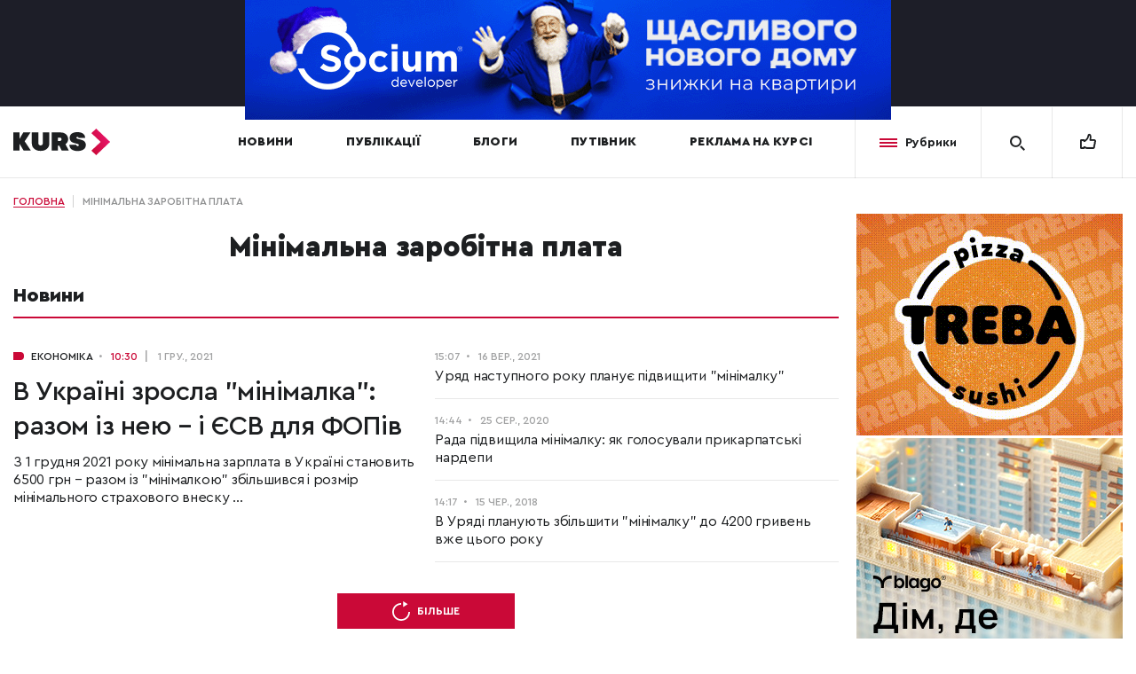

--- FILE ---
content_type: text/html; charset=UTF-8
request_url: https://kurs.if.ua/tag/minimalna-zarobitna-plata/
body_size: 19788
content:
<!doctype html>
<html prefix="og: http://ogp.me/ns#" lang="">
<head>
<title>мінімальна заробітна плата | Курс</title>
	<meta charset="UTF-8" />

		<meta name="viewport" content="width=device-width,initial-scale=1">

	<link rel="shortcut icon" href="/favicon.ico?ver=3.2" type="image/x-icon"><!-- Google (gtag.js) DataLayer режиму згоди, доданого Site Kit -->
<script id="google_gtagjs-js-consent-mode-data-layer" type="text/javascript">
window.dataLayer = window.dataLayer || [];function gtag(){dataLayer.push(arguments);}
gtag('consent', 'default', {"ad_personalization":"denied","ad_storage":"denied","ad_user_data":"denied","analytics_storage":"denied","functionality_storage":"denied","security_storage":"denied","personalization_storage":"denied","region":["AT","BE","BG","CH","CY","CZ","DE","DK","EE","ES","FI","FR","GB","GR","HR","HU","IE","IS","IT","LI","LT","LU","LV","MT","NL","NO","PL","PT","RO","SE","SI","SK"],"wait_for_update":500});
window._googlesitekitConsentCategoryMap = {"statistics":["analytics_storage"],"marketing":["ad_storage","ad_user_data","ad_personalization"],"functional":["functionality_storage","security_storage"],"preferences":["personalization_storage"]};
window._googlesitekitConsents = {"ad_personalization":"denied","ad_storage":"denied","ad_user_data":"denied","analytics_storage":"denied","functionality_storage":"denied","security_storage":"denied","personalization_storage":"denied","region":["AT","BE","BG","CH","CY","CZ","DE","DK","EE","ES","FI","FR","GB","GR","HR","HU","IE","IS","IT","LI","LT","LU","LV","MT","NL","NO","PL","PT","RO","SE","SI","SK"],"wait_for_update":500};
</script>
<!-- Закінчення тегу Google (gtag.js) DataLayer режиму згоди, доданого Site Kit -->

<!-- Оптимізація пошукових систем (SEO) з Rank Math - https://rankmath.com/ -->
<meta name="description" content="мінімальна заробітна плата"/>
<meta name="robots" content="follow, index, max-snippet:-1, max-video-preview:-1, max-image-preview:large"/>
<link rel="canonical" href="https://kurs.if.ua/tag/minimalna-zarobitna-plata/" />
<link rel="next" href="https://kurs.if.ua/tag/minimalna-zarobitna-plata/page/2/" />
<meta property="og:locale" content="uk_UA" />
<meta property="og:type" content="article" />
<meta property="og:title" content="мінімальна заробітна плата | Курс" />
<meta property="og:description" content="мінімальна заробітна плата" />
<meta property="og:url" content="https://kurs.if.ua/tag/minimalna-zarobitna-plata/" />
<meta property="og:site_name" content="Курс" />
<meta property="og:image" content="https://kurs.if.ua/wp-content/uploads/2019/06/og_image_2_kurs.png" />
<meta property="og:image:secure_url" content="https://kurs.if.ua/wp-content/uploads/2019/06/og_image_2_kurs.png" />
<meta property="og:image:width" content="1200" />
<meta property="og:image:height" content="630" />
<meta property="og:image:type" content="image/png" />
<meta name="twitter:card" content="summary_large_image" />
<meta name="twitter:title" content="мінімальна заробітна плата | Курс" />
<meta name="twitter:description" content="мінімальна заробітна плата" />
<meta name="twitter:image" content="https://kurs.if.ua/wp-content/uploads/2019/06/og_image_2_kurs.png" />
<meta name="twitter:label1" content="Записи" />
<meta name="twitter:data1" content="18" />
<script type="application/ld+json" class="rank-math-schema">{"@context":"https://schema.org","@graph":[{"@type":"Organization","@id":"https://kurs.if.ua/#organization","name":"\u041a\u0443\u0440\u0441","url":"https://kurs.if.ua"},{"@type":"WebSite","@id":"https://kurs.if.ua/#website","url":"https://kurs.if.ua","name":"\u041a\u0443\u0440\u0441","publisher":{"@id":"https://kurs.if.ua/#organization"},"inLanguage":"uk"},{"@type":"CollectionPage","@id":"https://kurs.if.ua/tag/minimalna-zarobitna-plata/#webpage","url":"https://kurs.if.ua/tag/minimalna-zarobitna-plata/","name":"\u043c\u0456\u043d\u0456\u043c\u0430\u043b\u044c\u043d\u0430 \u0437\u0430\u0440\u043e\u0431\u0456\u0442\u043d\u0430 \u043f\u043b\u0430\u0442\u0430 | \u041a\u0443\u0440\u0441","isPartOf":{"@id":"https://kurs.if.ua/#website"},"inLanguage":"uk"}]}</script>
<!-- /Плагін Rank Math WordPress SEO -->

<link rel='dns-prefetch' href='//www.googletagmanager.com' />
<link href='https://fonts.gstatic.com' crossorigin rel='preconnect' />
<style type="text/css">
img.wp-smiley,
img.emoji {
	display: inline !important;
	border: none !important;
	box-shadow: none !important;
	height: 1em !important;
	width: 1em !important;
	margin: 0 0.07em !important;
	vertical-align: -0.1em !important;
	background: none !important;
	padding: 0 !important;
}
</style>
	
		<style type="text/css">
			.mistape-test, .mistape_mistake_inner {color: #ca0937 !important;}
			#mistape_dialog h2::before, #mistape_dialog .mistape_action, .mistape-letter-back {background-color: #ca0937 !important; }
			#mistape_reported_text:before, #mistape_reported_text:after {border-color: #ca0937 !important;}
            .mistape-letter-front .front-left {border-left-color: #ca0937 !important;}
            .mistape-letter-front .front-right {border-right-color: #ca0937 !important;}
            .mistape-letter-front .front-bottom, .mistape-letter-back > .mistape-letter-back-top, .mistape-letter-top {border-bottom-color: #ca0937 !important;}
            .mistape-logo svg {fill: #ca0937 !important;}
		</style>
		<link rel='stylesheet' id='wp-block-library-css' href='https://kurs.if.ua/wp-includes/css/dist/block-library/style.min.css?ver=6.3.7' type='text/css' media='all' />
<style id='classic-theme-styles-inline-css' type='text/css'>
/*! This file is auto-generated */
.wp-block-button__link{color:#fff;background-color:#32373c;border-radius:9999px;box-shadow:none;text-decoration:none;padding:calc(.667em + 2px) calc(1.333em + 2px);font-size:1.125em}.wp-block-file__button{background:#32373c;color:#fff;text-decoration:none}
</style>
<style id='global-styles-inline-css' type='text/css'>
body{--wp--preset--color--black: #000000;--wp--preset--color--cyan-bluish-gray: #abb8c3;--wp--preset--color--white: #ffffff;--wp--preset--color--pale-pink: #f78da7;--wp--preset--color--vivid-red: #cf2e2e;--wp--preset--color--luminous-vivid-orange: #ff6900;--wp--preset--color--luminous-vivid-amber: #fcb900;--wp--preset--color--light-green-cyan: #7bdcb5;--wp--preset--color--vivid-green-cyan: #00d084;--wp--preset--color--pale-cyan-blue: #8ed1fc;--wp--preset--color--vivid-cyan-blue: #0693e3;--wp--preset--color--vivid-purple: #9b51e0;--wp--preset--gradient--vivid-cyan-blue-to-vivid-purple: linear-gradient(135deg,rgba(6,147,227,1) 0%,rgb(155,81,224) 100%);--wp--preset--gradient--light-green-cyan-to-vivid-green-cyan: linear-gradient(135deg,rgb(122,220,180) 0%,rgb(0,208,130) 100%);--wp--preset--gradient--luminous-vivid-amber-to-luminous-vivid-orange: linear-gradient(135deg,rgba(252,185,0,1) 0%,rgba(255,105,0,1) 100%);--wp--preset--gradient--luminous-vivid-orange-to-vivid-red: linear-gradient(135deg,rgba(255,105,0,1) 0%,rgb(207,46,46) 100%);--wp--preset--gradient--very-light-gray-to-cyan-bluish-gray: linear-gradient(135deg,rgb(238,238,238) 0%,rgb(169,184,195) 100%);--wp--preset--gradient--cool-to-warm-spectrum: linear-gradient(135deg,rgb(74,234,220) 0%,rgb(151,120,209) 20%,rgb(207,42,186) 40%,rgb(238,44,130) 60%,rgb(251,105,98) 80%,rgb(254,248,76) 100%);--wp--preset--gradient--blush-light-purple: linear-gradient(135deg,rgb(255,206,236) 0%,rgb(152,150,240) 100%);--wp--preset--gradient--blush-bordeaux: linear-gradient(135deg,rgb(254,205,165) 0%,rgb(254,45,45) 50%,rgb(107,0,62) 100%);--wp--preset--gradient--luminous-dusk: linear-gradient(135deg,rgb(255,203,112) 0%,rgb(199,81,192) 50%,rgb(65,88,208) 100%);--wp--preset--gradient--pale-ocean: linear-gradient(135deg,rgb(255,245,203) 0%,rgb(182,227,212) 50%,rgb(51,167,181) 100%);--wp--preset--gradient--electric-grass: linear-gradient(135deg,rgb(202,248,128) 0%,rgb(113,206,126) 100%);--wp--preset--gradient--midnight: linear-gradient(135deg,rgb(2,3,129) 0%,rgb(40,116,252) 100%);--wp--preset--font-size--small: 13px;--wp--preset--font-size--medium: 20px;--wp--preset--font-size--large: 36px;--wp--preset--font-size--x-large: 42px;--wp--preset--spacing--20: 0.44rem;--wp--preset--spacing--30: 0.67rem;--wp--preset--spacing--40: 1rem;--wp--preset--spacing--50: 1.5rem;--wp--preset--spacing--60: 2.25rem;--wp--preset--spacing--70: 3.38rem;--wp--preset--spacing--80: 5.06rem;--wp--preset--shadow--natural: 6px 6px 9px rgba(0, 0, 0, 0.2);--wp--preset--shadow--deep: 12px 12px 50px rgba(0, 0, 0, 0.4);--wp--preset--shadow--sharp: 6px 6px 0px rgba(0, 0, 0, 0.2);--wp--preset--shadow--outlined: 6px 6px 0px -3px rgba(255, 255, 255, 1), 6px 6px rgba(0, 0, 0, 1);--wp--preset--shadow--crisp: 6px 6px 0px rgba(0, 0, 0, 1);}:where(.is-layout-flex){gap: 0.5em;}:where(.is-layout-grid){gap: 0.5em;}body .is-layout-flow > .alignleft{float: left;margin-inline-start: 0;margin-inline-end: 2em;}body .is-layout-flow > .alignright{float: right;margin-inline-start: 2em;margin-inline-end: 0;}body .is-layout-flow > .aligncenter{margin-left: auto !important;margin-right: auto !important;}body .is-layout-constrained > .alignleft{float: left;margin-inline-start: 0;margin-inline-end: 2em;}body .is-layout-constrained > .alignright{float: right;margin-inline-start: 2em;margin-inline-end: 0;}body .is-layout-constrained > .aligncenter{margin-left: auto !important;margin-right: auto !important;}body .is-layout-constrained > :where(:not(.alignleft):not(.alignright):not(.alignfull)){max-width: var(--wp--style--global--content-size);margin-left: auto !important;margin-right: auto !important;}body .is-layout-constrained > .alignwide{max-width: var(--wp--style--global--wide-size);}body .is-layout-flex{display: flex;}body .is-layout-flex{flex-wrap: wrap;align-items: center;}body .is-layout-flex > *{margin: 0;}body .is-layout-grid{display: grid;}body .is-layout-grid > *{margin: 0;}:where(.wp-block-columns.is-layout-flex){gap: 2em;}:where(.wp-block-columns.is-layout-grid){gap: 2em;}:where(.wp-block-post-template.is-layout-flex){gap: 1.25em;}:where(.wp-block-post-template.is-layout-grid){gap: 1.25em;}.has-black-color{color: var(--wp--preset--color--black) !important;}.has-cyan-bluish-gray-color{color: var(--wp--preset--color--cyan-bluish-gray) !important;}.has-white-color{color: var(--wp--preset--color--white) !important;}.has-pale-pink-color{color: var(--wp--preset--color--pale-pink) !important;}.has-vivid-red-color{color: var(--wp--preset--color--vivid-red) !important;}.has-luminous-vivid-orange-color{color: var(--wp--preset--color--luminous-vivid-orange) !important;}.has-luminous-vivid-amber-color{color: var(--wp--preset--color--luminous-vivid-amber) !important;}.has-light-green-cyan-color{color: var(--wp--preset--color--light-green-cyan) !important;}.has-vivid-green-cyan-color{color: var(--wp--preset--color--vivid-green-cyan) !important;}.has-pale-cyan-blue-color{color: var(--wp--preset--color--pale-cyan-blue) !important;}.has-vivid-cyan-blue-color{color: var(--wp--preset--color--vivid-cyan-blue) !important;}.has-vivid-purple-color{color: var(--wp--preset--color--vivid-purple) !important;}.has-black-background-color{background-color: var(--wp--preset--color--black) !important;}.has-cyan-bluish-gray-background-color{background-color: var(--wp--preset--color--cyan-bluish-gray) !important;}.has-white-background-color{background-color: var(--wp--preset--color--white) !important;}.has-pale-pink-background-color{background-color: var(--wp--preset--color--pale-pink) !important;}.has-vivid-red-background-color{background-color: var(--wp--preset--color--vivid-red) !important;}.has-luminous-vivid-orange-background-color{background-color: var(--wp--preset--color--luminous-vivid-orange) !important;}.has-luminous-vivid-amber-background-color{background-color: var(--wp--preset--color--luminous-vivid-amber) !important;}.has-light-green-cyan-background-color{background-color: var(--wp--preset--color--light-green-cyan) !important;}.has-vivid-green-cyan-background-color{background-color: var(--wp--preset--color--vivid-green-cyan) !important;}.has-pale-cyan-blue-background-color{background-color: var(--wp--preset--color--pale-cyan-blue) !important;}.has-vivid-cyan-blue-background-color{background-color: var(--wp--preset--color--vivid-cyan-blue) !important;}.has-vivid-purple-background-color{background-color: var(--wp--preset--color--vivid-purple) !important;}.has-black-border-color{border-color: var(--wp--preset--color--black) !important;}.has-cyan-bluish-gray-border-color{border-color: var(--wp--preset--color--cyan-bluish-gray) !important;}.has-white-border-color{border-color: var(--wp--preset--color--white) !important;}.has-pale-pink-border-color{border-color: var(--wp--preset--color--pale-pink) !important;}.has-vivid-red-border-color{border-color: var(--wp--preset--color--vivid-red) !important;}.has-luminous-vivid-orange-border-color{border-color: var(--wp--preset--color--luminous-vivid-orange) !important;}.has-luminous-vivid-amber-border-color{border-color: var(--wp--preset--color--luminous-vivid-amber) !important;}.has-light-green-cyan-border-color{border-color: var(--wp--preset--color--light-green-cyan) !important;}.has-vivid-green-cyan-border-color{border-color: var(--wp--preset--color--vivid-green-cyan) !important;}.has-pale-cyan-blue-border-color{border-color: var(--wp--preset--color--pale-cyan-blue) !important;}.has-vivid-cyan-blue-border-color{border-color: var(--wp--preset--color--vivid-cyan-blue) !important;}.has-vivid-purple-border-color{border-color: var(--wp--preset--color--vivid-purple) !important;}.has-vivid-cyan-blue-to-vivid-purple-gradient-background{background: var(--wp--preset--gradient--vivid-cyan-blue-to-vivid-purple) !important;}.has-light-green-cyan-to-vivid-green-cyan-gradient-background{background: var(--wp--preset--gradient--light-green-cyan-to-vivid-green-cyan) !important;}.has-luminous-vivid-amber-to-luminous-vivid-orange-gradient-background{background: var(--wp--preset--gradient--luminous-vivid-amber-to-luminous-vivid-orange) !important;}.has-luminous-vivid-orange-to-vivid-red-gradient-background{background: var(--wp--preset--gradient--luminous-vivid-orange-to-vivid-red) !important;}.has-very-light-gray-to-cyan-bluish-gray-gradient-background{background: var(--wp--preset--gradient--very-light-gray-to-cyan-bluish-gray) !important;}.has-cool-to-warm-spectrum-gradient-background{background: var(--wp--preset--gradient--cool-to-warm-spectrum) !important;}.has-blush-light-purple-gradient-background{background: var(--wp--preset--gradient--blush-light-purple) !important;}.has-blush-bordeaux-gradient-background{background: var(--wp--preset--gradient--blush-bordeaux) !important;}.has-luminous-dusk-gradient-background{background: var(--wp--preset--gradient--luminous-dusk) !important;}.has-pale-ocean-gradient-background{background: var(--wp--preset--gradient--pale-ocean) !important;}.has-electric-grass-gradient-background{background: var(--wp--preset--gradient--electric-grass) !important;}.has-midnight-gradient-background{background: var(--wp--preset--gradient--midnight) !important;}.has-small-font-size{font-size: var(--wp--preset--font-size--small) !important;}.has-medium-font-size{font-size: var(--wp--preset--font-size--medium) !important;}.has-large-font-size{font-size: var(--wp--preset--font-size--large) !important;}.has-x-large-font-size{font-size: var(--wp--preset--font-size--x-large) !important;}
.wp-block-navigation a:where(:not(.wp-element-button)){color: inherit;}
:where(.wp-block-post-template.is-layout-flex){gap: 1.25em;}:where(.wp-block-post-template.is-layout-grid){gap: 1.25em;}
:where(.wp-block-columns.is-layout-flex){gap: 2em;}:where(.wp-block-columns.is-layout-grid){gap: 2em;}
.wp-block-pullquote{font-size: 1.5em;line-height: 1.6;}
</style>
<link rel='stylesheet' id='contact-form-7-css' href='https://kurs.if.ua/wp-content/plugins/contact-form-7/includes/css/styles.css?ver=5.9.8' type='text/css' media='all' />
<link rel='stylesheet' id='mistape-front-css' href='https://kurs.if.ua/wp-content/plugins/mistape/assets/css/mistape-front.css?ver=1.3.9' type='text/css' media='all' />
<style id='akismet-widget-style-inline-css' type='text/css'>

			.a-stats {
				--akismet-color-mid-green: #357b49;
				--akismet-color-white: #fff;
				--akismet-color-light-grey: #f6f7f7;

				max-width: 350px;
				width: auto;
			}

			.a-stats * {
				all: unset;
				box-sizing: border-box;
			}

			.a-stats strong {
				font-weight: 600;
			}

			.a-stats a.a-stats__link,
			.a-stats a.a-stats__link:visited,
			.a-stats a.a-stats__link:active {
				background: var(--akismet-color-mid-green);
				border: none;
				box-shadow: none;
				border-radius: 8px;
				color: var(--akismet-color-white);
				cursor: pointer;
				display: block;
				font-family: -apple-system, BlinkMacSystemFont, 'Segoe UI', 'Roboto', 'Oxygen-Sans', 'Ubuntu', 'Cantarell', 'Helvetica Neue', sans-serif;
				font-weight: 500;
				padding: 12px;
				text-align: center;
				text-decoration: none;
				transition: all 0.2s ease;
			}

			/* Extra specificity to deal with TwentyTwentyOne focus style */
			.widget .a-stats a.a-stats__link:focus {
				background: var(--akismet-color-mid-green);
				color: var(--akismet-color-white);
				text-decoration: none;
			}

			.a-stats a.a-stats__link:hover {
				filter: brightness(110%);
				box-shadow: 0 4px 12px rgba(0, 0, 0, 0.06), 0 0 2px rgba(0, 0, 0, 0.16);
			}

			.a-stats .count {
				color: var(--akismet-color-white);
				display: block;
				font-size: 1.5em;
				line-height: 1.4;
				padding: 0 13px;
				white-space: nowrap;
			}
		
</style>
<link rel='stylesheet' id='style-css-css' href='https://kurs.if.ua/wp-content/themes/kurs/assets/css/style.min.css?ver=1768934245' type='text/css' media='all' />
<script type='text/javascript' src='https://kurs.if.ua/wp-includes/js/jquery/jquery.min.js?ver=3.7.0' id='jquery-core-js'></script>
<script type='text/javascript' src='https://kurs.if.ua/wp-includes/js/jquery/jquery-migrate.min.js?ver=3.4.1' id='jquery-migrate-js'></script>

<!-- Початок фрагмента тегу Google (gtag.js), доданого за допомогою Site Kit -->
<!-- Фрагмент Google Analytics, доданий Site Kit -->
<script type='text/javascript' src='https://www.googletagmanager.com/gtag/js?id=GT-K55M3RB' id='google_gtagjs-js' async></script>
<script id="google_gtagjs-js-after" type="text/javascript">
window.dataLayer = window.dataLayer || [];function gtag(){dataLayer.push(arguments);}
gtag("set","linker",{"domains":["kurs.if.ua"]});
gtag("js", new Date());
gtag("set", "developer_id.dZTNiMT", true);
gtag("config", "GT-K55M3RB");
</script>
<link rel="https://api.w.org/" href="https://kurs.if.ua/wp-json/" /><link rel="alternate" type="application/json" href="https://kurs.if.ua/wp-json/wp/v2/tags/12988" />
<!-- This site is using AdRotate v5.16 to display their advertisements - https://ajdg.solutions/ -->
<!-- AdRotate CSS -->
<style type="text/css" media="screen">
	.g { margin:0px; padding:0px; overflow:hidden; line-height:1; zoom:1; }
	.g img { height:auto; }
	.g-col { position:relative; float:left; }
	.g-col:first-child { margin-left: 0; }
	.g-col:last-child { margin-right: 0; }
	@media only screen and (max-width: 480px) {
		.g-col, .g-dyn, .g-single { width:100%; margin-left:0; margin-right:0; }
	}
</style>
<!-- /AdRotate CSS -->

<meta name="generator" content="Site Kit by Google 1.165.0" /><!-- Stream WordPress user activity plugin v4.1.1 -->
<meta name="google-site-verification" content="Gf0WO-4Bsi-iSHVoeMgkIXsF9hCaxKCiwURwp22f3ws">
<!-- Meta Pixel Code -->
<script type='text/javascript'>
!function(f,b,e,v,n,t,s){if(f.fbq)return;n=f.fbq=function(){n.callMethod?
n.callMethod.apply(n,arguments):n.queue.push(arguments)};if(!f._fbq)f._fbq=n;
n.push=n;n.loaded=!0;n.version='2.0';n.queue=[];t=b.createElement(e);t.async=!0;
t.src=v;s=b.getElementsByTagName(e)[0];s.parentNode.insertBefore(t,s)}(window,
document,'script','https://connect.facebook.net/en_US/fbevents.js?v=next');
</script>
<!-- End Meta Pixel Code -->

      <script type='text/javascript'>
        var url = window.location.origin + '?ob=open-bridge';
        fbq('set', 'openbridge', '616418242194490', url);
      </script>
    <script type='text/javascript'>fbq('init', '616418242194490', {}, {
    "agent": "wordpress-6.3.7-3.0.16"
})</script><script type='text/javascript'>
    fbq('track', 'PageView', []);
  </script>
<!-- Meta Pixel Code -->
<noscript>
<img height="1" width="1" style="display:none" alt="fbpx"
src="https://www.facebook.com/tr?id=616418242194490&ev=PageView&noscript=1" />
</noscript>
<!-- End Meta Pixel Code -->
      <meta name="onesignal" content="wordpress-plugin"/>
            <script>

      window.OneSignalDeferred = window.OneSignalDeferred || [];

      OneSignalDeferred.push(function(OneSignal) {
        var oneSignal_options = {};
        window._oneSignalInitOptions = oneSignal_options;

        oneSignal_options['serviceWorkerParam'] = { scope: '/' };
oneSignal_options['serviceWorkerPath'] = 'OneSignalSDKWorker.js.php';

        OneSignal.Notifications.setDefaultUrl("https://kurs.if.ua");

        oneSignal_options['wordpress'] = true;
oneSignal_options['appId'] = 'd1dd5850-5aa9-4039-b5e1-a9b0c98d4f0c';
oneSignal_options['allowLocalhostAsSecureOrigin'] = true;
oneSignal_options['welcomeNotification'] = { };
oneSignal_options['welcomeNotification']['disable'] = true;
oneSignal_options['path'] = "https://kurs.if.ua/wp-content/plugins/onesignal-free-web-push-notifications/sdk_files/";
oneSignal_options['safari_web_id'] = "web.onesignal.auto.1bb493cc-6f2b-4253-90e1-02d85a4b9e78";
oneSignal_options['promptOptions'] = { };
              OneSignal.init(window._oneSignalInitOptions);
              OneSignal.Slidedown.promptPush()      });

      function documentInitOneSignal() {
        var oneSignal_elements = document.getElementsByClassName("OneSignal-prompt");

        var oneSignalLinkClickHandler = function(event) { OneSignal.Notifications.requestPermission(); event.preventDefault(); };        for(var i = 0; i < oneSignal_elements.length; i++)
          oneSignal_elements[i].addEventListener('click', oneSignalLinkClickHandler, false);
      }

      if (document.readyState === 'complete') {
           documentInitOneSignal();
      }
      else {
           window.addEventListener("load", function(event){
               documentInitOneSignal();
          });
      }
    </script>
<link rel="icon" href="https://kurs.if.ua/wp-content/uploads/2019/05/cropped-kurs-favicon-32x32.png" sizes="32x32" />
<link rel="icon" href="https://kurs.if.ua/wp-content/uploads/2019/05/cropped-kurs-favicon-192x192.png" sizes="192x192" />
<link rel="apple-touch-icon" href="https://kurs.if.ua/wp-content/uploads/2019/05/cropped-kurs-favicon-180x180.png" />
<meta name="msapplication-TileImage" content="https://kurs.if.ua/wp-content/uploads/2019/05/cropped-kurs-favicon-270x270.png" />
		<style type="text/css" id="wp-custom-css">
			.t688__textwrapper, .t688__row {min-height: 300px;}

.top-block .top-block__inner{
	display: flex;
	align-items: center;
	height: 90px;
}

.correct + .top-block .top-block__inner{
	height: unset;
}

.top-block .top-block__inner video{
	max-width: 100%;
}

@media screen and (max-width: 768px){
	.top-block .top-block__inner{
		height: 70px;
	}
	
	.correct + .top-block .top-block__inner{
		height: unset;
	}
}		</style>
		<script>
	(function(i,s,o,g,r,a,m){i['GoogleAnalyticsObject']=r;i[r]=i[r]||function(){
		(i[r].q=i[r].q||[]).push(arguments)},i[r].l=1*new Date();a=s.createElement(o),
		m=s.getElementsByTagName(o)[0];a.async=1;a.src=g;m.parentNode.insertBefore(a,m)
	})(window,document,'script','//www.google-analytics.com/analytics.js','ga');

	ga('create', 'UA-17857797-2', 'auto');
	ga('send', 'pageview');

</script>

<script async src="//cmp.optad360.io/items/08da9c8d-a6cd-4a2f-b558-bea8066a2861.min.js"></script>
</head>
<body data-id="top" class="lang-archive tag-minimalna-zarobitna-plata tag-12988 wp-embed-responsive"><script async src="//get.optad360.io/sf/8ab66d70-3d81-48de-b597-bca376cfbeb7/plugin.min.js"></script>	<div class="top-block">
		<div class="top-block__inner"><div class="g g-1"><div class="g-single a-24"><div id="candyplace_728x150"><a class="gofollow" data-track="MjQsMSw2MA==" href="https://socium.if.ua/project/"rel="nofollow"><img src="https://kurs.if.ua/wp-content/uploads/2025/12/kurs-728h150.gif"></a></div></div></div>

		</div>
	</div>
<header class="main-header">
	<div class="wrap fd">

		<a href="/" class="logo">
			<svg width="109px" height="30px" viewBox="0 0 109 30" version="1.1" xmlns="http://www.w3.org/2000/svg" xmlns:xlink="http://www.w3.org/1999/xlink">
			    <defs>
			        <linearGradient x1="83.1473214%" y1="30.5729167%" x2="0%" y2="85.625%" id="linearGradient-1">
			            <stop stop-color="#E71568" offset="0%"></stop>
			            <stop stop-color="#CA0937" offset="100%"></stop>
			        </linearGradient>
			    </defs>
			    <g id="All_pages" stroke="none" stroke-width="1" fill="none" fill-rule="evenodd">
			        <g id="KURS_single_page_20_03_approved" transform="translate(-330.000000, -145.000000)">
			            <g id="header" transform="translate(0.000000, 120.000000)">
			                <g id="logo" transform="translate(330.000000, 25.000000)">
			                    <g id="Group-2" transform="translate(-0.000251, 4.000000)" fill="#1D1F21">
			                        <path d="M37.9072571,18.7994375 C36.0982286,20.3750625 33.7077714,21.1631875 30.7365143,21.1631875 C27.7646286,21.1631875 25.3716571,20.3750625 23.5576,18.7994375 C21.7435429,17.2238125 20.8371429,15.1225625 20.8371429,12.4981875 L20.8371429,0.3469375 L28.2316571,0.3469375 L28.2316571,12.5263125 C28.2316571,13.2506875 28.4604571,13.8406875 28.9174286,14.2975625 C29.3744,14.7531875 29.9809714,14.9819375 30.7365143,14.9819375 C31.4914286,14.9819375 32.0973714,14.7531875 32.5549714,14.2975625 C33.0119429,13.8406875 33.2407429,13.2506875 33.2407429,12.5263125 L33.2407429,0.3469375 L40.6201714,0.3469375 L40.6201714,12.4981875 C40.6201714,15.1225625 39.7162857,17.2238125 37.9072571,18.7994375" id="Fill-1"></path>
			                        <polygon id="Fill-3" points="19.7836571 20.729375 11.6392571 20.729375 6.94571429 12.9825 6.94571429 20.729375 -1.77635684e-15 20.729375 -1.77635684e-15 0.346875 6.94571429 0.346875 6.94571429 7.76625 11.2300571 0.346875 19.3744571 0.346875 12.7794857 10.3675"></polygon>
			                        <path d="M50.3148171,6.1459375 L50.3148171,10.0121875 L52.0723029,10.0121875 C52.7737886,10.0121875 53.3269314,9.8303125 53.73236,9.4653125 C54.1384171,9.1009375 54.3414457,8.6334375 54.3414457,8.0653125 C54.3414457,7.4965625 54.1384171,7.0346875 53.73236,6.6790625 C53.3269314,6.3240625 52.7737886,6.1459375 52.0723029,6.1459375 L50.3148171,6.1459375 Z M54.5513886,20.7290625 L51.7869314,15.2003125 L50.3148171,15.2003125 L50.3148171,20.7290625 L43.1786457,20.7290625 L43.1786457,0.3471875 L53.2295029,0.3471875 C55.7532171,0.3471875 57.8061314,1.0571875 59.3888743,2.4790625 C60.9716171,3.9003125 61.76236,5.7628125 61.76236,8.0653125 C61.76236,9.2309375 61.5015029,10.2853125 60.9810457,11.2271875 C60.45996,12.1703125 59.7239029,12.9596875 58.7735029,13.5940625 L62.5285886,20.7290625 L54.5513886,20.7290625 Z" id="Fill-6"></path>
			                        <path d="M72.4372629,21.25 C69.5395486,21.25 67.2785771,20.635625 65.6556057,19.406875 C64.0326343,18.178125 63.2211486,16.475 63.2211486,14.2975 L70.9318343,14.2975 C70.9318343,14.73625 71.0676057,15.0825 71.3391486,15.334375 C71.6106914,15.586875 71.97652,15.713125 72.4372629,15.713125 C72.8571486,15.713125 73.1978343,15.6125 73.4586914,15.41125 C73.7195486,15.21125 73.8502914,14.9375 73.8502914,14.591875 C73.8502914,14.34875 73.7736057,14.13375 73.6202343,13.946875 C73.4668629,13.760625 73.2380629,13.60375 72.9363486,13.476875 C72.6340057,13.35125 72.3146914,13.239375 71.97652,13.140625 C71.6383486,13.0425 71.2291486,12.9375 70.7476629,12.825625 C70.7068057,12.816875 70.6703486,12.809375 70.6408057,12.804375 C70.6093771,12.799375 70.5785771,12.793125 70.5477771,12.78375 C68.8588057,12.400625 67.6192629,12.021875 66.8310343,11.64875 C64.7730914,10.67625 63.6724629,9.0925 63.52852,6.89625 C63.5184629,6.72875 63.5134343,6.555625 63.5134343,6.378125 C63.5134343,4.378125 64.2834343,2.815625 65.8246914,1.689375 C67.3659486,0.563125 69.5188057,0 72.2838914,0 C74.9968057,0 77.1163486,0.5775 78.64252,1.73125 C80.1686914,2.885625 80.9311486,4.490625 80.9311486,6.54625 L73.5127486,6.54625 C73.5127486,6.163125 73.4052629,5.86625 73.1896629,5.65625 C72.9746914,5.445625 72.6729771,5.340625 72.2838914,5.340625 C71.9048629,5.340625 71.6106914,5.4225 71.4007486,5.585625 C71.1908057,5.749375 71.0858343,5.97625 71.0858343,6.265625 C71.0858343,6.49 71.1574914,6.68875 71.3001771,6.86125 C71.44412,7.034375 71.6898914,7.193125 72.03812,7.338125 C72.3863486,7.483125 72.69812,7.595 72.9746914,7.674375 C73.2518914,7.75375 73.6761771,7.86375 74.2500629,8.00375 C74.3210914,8.0225 74.3776629,8.03625 74.41852,8.045625 C75.2683486,8.251875 75.9333771,8.4225 76.4154914,8.5575 C76.8969771,8.693125 77.5236629,8.93375 78.2974343,9.279375 C79.0705771,9.625 79.6664629,9.999375 80.0863486,10.400625 C80.5062343,10.8025 80.8827486,11.35125 81.2158914,12.0475 C81.5477771,12.744375 81.7149771,13.535625 81.7149771,14.42375 C81.7149771,16.573125 80.8978343,18.248125 79.2648057,19.44875 C77.6317771,20.649375 75.3563486,21.25 72.4372629,21.25" id="Fill-8"></path>
			                    </g>
			                    <polygon class="arrow" id="Fill-10" fill="url(#linearGradient-1)" points="109 14.9387834 93.3144495 0 88 5.1914232 98.4357205 15.0003239 88 24.8085768 93.3144495 30 109 15.0612166 108.93538 15.0003239"></polygon>
			                </g>
			            </g>
			        </g>
			    </g>
			</svg>
		</a>

		<nav class="main-header__nav">	<ul>			<li class="menu-item menu-item-type-custom menu-item-object-custom menu-item-51">
				<a href="/news/" target="">Новини</a>
			</li>			<li class="menu-item menu-item-type-custom menu-item-object-custom menu-item-50">
				<a href="/articles/" target="">Публікації</a>
			</li>			<li class="menu-item menu-item-type-custom menu-item-object-custom menu-item-53">
				<a href="/blogs/" target="">Блоги</a>
			</li>			<li class="menu-item menu-item-type-custom menu-item-object-custom menu-item-168987">
				<a href="https://travel.kurs.if.ua/" target="_blank">Путівник</a>
			</li>			<li class="menu-item menu-item-type-custom menu-item-object-custom menu-item-54">
				<a href="https://kurs.if.ua/wp-content/uploads/2024/08/mediakit.pdf" target="_blank">Реклама на Курсі</a>
			</li>	</ul>		</nav>

		<div class="main-header__btns">
			<div class="main-header__btn mobile-menu mobile_menu_js">
				<a class="btn-mobile-menu">
				     <span></span>
				</a>
			</div>
			<div class="main-header__btn icon-burger">

				<span>Рубрики</span>

				<div class="rubric-dropdown">
					<div class="wrap fd links">

						<div class="links__menu">

							<div class="links__row">		<a href="https://kurs.if.ua/politic/" class="menu-item menu-item-type-taxonomy menu-item-object-category menu-item-69 menu-item-has-children main-link">Політика</a>			<ul>					<li class="menu-item menu-item-type-taxonomy menu-item-object-post_tag menu-item-73080">
						<a href="https://kurs.if.ua/tag/vybory/"><span>вибори</span></a>
					</li>					<li class="menu-item menu-item-type-taxonomy menu-item-object-post_tag menu-item-73076">
						<a href="https://kurs.if.ua/tag/partiyi/"><span>партії</span></a>
					</li>					<li class="menu-item menu-item-type-taxonomy menu-item-object-post_tag menu-item-73077">
						<a href="https://kurs.if.ua/tag/reformy/"><span>реформи</span></a>
					</li>					<li class="menu-item menu-item-type-taxonomy menu-item-object-post_tag menu-item-73078">
						<a href="https://kurs.if.ua/tag/prezydent/"><span>президент</span></a>
					</li>					<li class="menu-item menu-item-type-taxonomy menu-item-object-post_tag menu-item-73079">
						<a href="https://kurs.if.ua/tag/vru/"><span>ВРУ</span></a>
					</li>			</ul>		<a href="https://kurs.if.ua/about/" class="menu-item menu-item-type-post_type menu-item-object-page menu-item-73111 main-link">Про нас</a>		<a href="https://kurs.if.ua/reklama/" class="menu-item menu-item-type-post_type menu-item-object-page menu-item-73110 main-link">Реклама</a>							</div>

							<div class="links__row">		<a href="https://kurs.if.ua/economic/" class="menu-item menu-item-type-taxonomy menu-item-object-category menu-item-71 menu-item-has-children main-link">Економіка</a>			<ul>					<li class="menu-item menu-item-type-taxonomy menu-item-object-post_tag menu-item-73081">
						<a href="https://kurs.if.ua/tag/finansy/"><span>фінанси</span></a>
					</li>					<li class="menu-item menu-item-type-taxonomy menu-item-object-post_tag menu-item-73082">
						<a href="https://kurs.if.ua/tag/investycziyi/"><span>інвестиції</span></a>
					</li>					<li class="menu-item menu-item-type-taxonomy menu-item-object-post_tag menu-item-73083">
						<a href="https://kurs.if.ua/tag/byudzhet/"><span>бюджет</span></a>
					</li>					<li class="menu-item menu-item-type-taxonomy menu-item-object-post_tag menu-item-73084">
						<a href="https://kurs.if.ua/tag/energetyka/"><span>енергетика</span></a>
					</li>					<li class="menu-item menu-item-type-taxonomy menu-item-object-post_tag menu-item-73085">
						<a href="https://kurs.if.ua/tag/turyzm/"><span>туризм</span></a>
					</li>			</ul>		<a href="https://kurs.if.ua/sport/" class="menu-item menu-item-type-taxonomy menu-item-object-category menu-item-75 main-link">Спорт</a>		<a href="https://kurs.if.ua/health/" class="menu-item menu-item-type-taxonomy menu-item-object-category menu-item-72 main-link">Здоров'я</a>		<a href="https://kurs.if.ua/history/" class="menu-item menu-item-type-taxonomy menu-item-object-category menu-item-73 main-link">Наша історія</a>							</div>

							<div class="links__row">		<a href="https://kurs.if.ua/society/" class="menu-item menu-item-type-taxonomy menu-item-object-category menu-item-78 menu-item-has-children main-link">Суспільство</a>			<ul>					<li class="menu-item menu-item-type-taxonomy menu-item-object-post_tag menu-item-73086">
						<a href="https://kurs.if.ua/tag/oos/"><span>ООС</span></a>
					</li>					<li class="menu-item menu-item-type-taxonomy menu-item-object-post_tag menu-item-73087">
						<a href="https://kurs.if.ua/tag/komunalka/"><span>комуналка</span></a>
					</li>					<li class="menu-item menu-item-type-taxonomy menu-item-object-post_tag menu-item-73088">
						<a href="https://kurs.if.ua/tag/dorogy/"><span>Дороги</span></a>
					</li>					<li class="menu-item menu-item-type-taxonomy menu-item-object-post_tag menu-item-73089">
						<a href="https://kurs.if.ua/tag/budivnycztvo/"><span>будівництво</span></a>
					</li>					<li class="menu-item menu-item-type-taxonomy menu-item-object-post_tag menu-item-73090">
						<a href="https://kurs.if.ua/tag/czerkva/"><span>церква</span></a>
					</li>					<li class="menu-item menu-item-type-taxonomy menu-item-object-post_tag menu-item-73091">
						<a href="https://kurs.if.ua/tag/dtp/"><span>ДТП</span></a>
					</li>					<li class="menu-item menu-item-type-taxonomy menu-item-object-post_tag menu-item-73092">
						<a href="https://kurs.if.ua/tag/kryminal/"><span>кримінал</span></a>
					</li>			</ul>							</div>

							<div class="links__row">		<a href="https://kurs.if.ua/lifestyle/" class="menu-item menu-item-type-taxonomy menu-item-object-category menu-item-80 menu-item-has-children main-link">Стиль життя</a>			<ul>					<li class="menu-item menu-item-type-taxonomy menu-item-object-post_tag menu-item-73093">
						<a href="https://kurs.if.ua/tag/literatura/"><span>література</span></a>
					</li>					<li class="menu-item menu-item-type-taxonomy menu-item-object-post_tag menu-item-73094">
						<a href="https://kurs.if.ua/tag/muzyka/"><span>музика</span></a>
					</li>					<li class="menu-item menu-item-type-taxonomy menu-item-object-post_tag menu-item-73095">
						<a href="https://kurs.if.ua/tag/kino/"><span>кіно</span></a>
					</li>					<li class="menu-item menu-item-type-taxonomy menu-item-object-post_tag menu-item-73096">
						<a href="https://kurs.if.ua/tag/festyvali/"><span>фестивалі</span></a>
					</li>					<li class="menu-item menu-item-type-taxonomy menu-item-object-post_tag menu-item-73097">
						<a href="https://kurs.if.ua/tag/moda/"><span>мода</span></a>
					</li>					<li class="menu-item menu-item-type-taxonomy menu-item-object-post_tag menu-item-73098">
						<a href="https://kurs.if.ua/tag/podorozhi/"><span>подорожі</span></a>
					</li>					<li class="menu-item menu-item-type-taxonomy menu-item-object-post_tag menu-item-73099">
						<a href="https://kurs.if.ua/tag/karpaty/"><span>Карпати</span></a>
					</li>			</ul>							</div>

						</div>

						<div class="subscribe-block">

							<div class="subscribe-block__logo">
								<img src="https://kurs.if.ua/wp-content/themes/kurs/assets/img/svg/logo-white.svg" alt="">
							</div>

							<div class="subscribe-block__description">
								Щоб бути в курсі: <br>
								найцікавіші новини Івано-Франківська
								і регіону за тиждень
							</div>

							<div class="subscribe-form">
								<form action="https://gmail.us20.list-manage.com/subscribe/post-json?u=1591b033974e3fd8c53c53c05&amp;id=82a27fbcd8&amp;c=?" method="post" id="mc-embedded-subscribe-form" name="mc-embedded-subscribe-form" class="subscribe-form__inner icon-mail validation_js">
									<div id="mc_embed_signup_scroll">

										<input type="email" value="" name="EMAIL" class="email subscribe-form__input email_js" id="mce-EMAIL" placeholder="Ваш e-mail" autocomplete="off">

										<!-- real people should not fill this in and expect good things - do not remove this or risk form bot signups-->
										<div style="position: absolute; left: -5000px;" aria-hidden="true">
											<input type="text" name="b_1591b033974e3fd8c53c53c05_82a27fbcd8" tabindex="-1" value="">
										</div>

										<button type="submit" value="" name="subscribe" id="mc-embedded-subscribe" class="subscribe-form__button icon-arrow"></button>

									</div>
								</form>
							</div>

							<div class="socials socials--border">									<a target="_blank" rel="nofollow"  class="icon-fb" href="https://www.facebook.com/www.kurs.if.ua"></a>									<a target="_blank" rel="nofollow"  class="icon-tg" href="https://t.me/kurs_if"></a>									<a target="_blank" rel="nofollow"  class="icon-tw" href="https://twitter.com/KURS_IF"></a>									<a target="_blank" rel="nofollow"  class="icon-yt" href="https://www.youtube.com/channel/UCoL9vRgaCN7Y7xbpQB60sdQ"></a>
								<a target="_blank" class="icon-rss" href="/feed"></a>

							</div>

						</div>

					</div>
				</div>

			</div>

			<div class="search-form">
				<div class="search-form__wrap">

					<div class="main-header__btn icon-search search-form__btn-open js-open-search"></div>

					<form id="search-form" action="">
						<div class="input-wrap">
							<input type="text"
							       placeholder="Я шукаю …"
							       id="modal-search-input"
							/>
						</div>
					</form>

					<div class="search-form__btn-close js-close-search"></div>

				</div>
			</div>

			<div class="main-header__btn icon-like">
				<div class="socials socials--header">						<a target="_blank" class="icon-fb" href="https://www.facebook.com/www.kurs.if.ua"></a>						<a target="_blank" class="icon-tg" href="https://t.me/kurs_if"></a>						<a target="_blank" class="icon-tw" href="https://twitter.com/KURS_IF"></a>						<a target="_blank" class="icon-yt" href="https://www.youtube.com/channel/UCoL9vRgaCN7Y7xbpQB60sdQ"></a>
					<a target="_blank" class="icon-rss" href="/feed"></a>

				</div>
			</div>

		</div>
	</div>
</header><div class="mob-menu">
	<div class="mob-menu__inner">
		<ul class="mob-links">						<li><a href="/news/" class="with-submenu">Новини</a></li>						<li><a href="/articles/" class="with-submenu">Публікації</a></li>						<li><a href="/blogs/" class="with-submenu">Блоги</a></li>						<li><a href="https://travel.kurs.if.ua/" class="with-submenu">Путівник</a></li>						<li><a href="https://kurs.if.ua/wp-content/uploads/2024/08/mediakit.pdf" class="with-submenu">Реклама на Курсі</a></li>
		</ul>		<div class="menu-address">Івано-Франківськ,<br>вул. Тринітарська, 11, оф. 5<br><a href="/cdn-cgi/l/email-protection" class="__cf_email__" data-cfemail="b4dfc1c6c79addd29ac1d5f4d3d9d5ddd89ad7dbd9">[email&#160;protected]</a><br>+380 73 113 2025		</div>    <div class="socials">        <a target="_blank" class="icon-fb" href="https://www.facebook.com/www.kurs.if.ua"></a>        <a target="_blank" class="icon-tg" href="https://t.me/kurs_if"></a>        <a target="_blank" class="icon-tw" href="https://twitter.com/KURS_IF"></a>        <a target="_blank" class="icon-yt" href="https://www.youtube.com/channel/UCoL9vRgaCN7Y7xbpQB60sdQ"></a>
      <a target="_blank" class="icon-rss" href="/feed"></a>
    </div>
	</div>
</div>


	<div class="wrap archive-posts__page">
		<div class="archive-posts__grid">

			<main class="archive-posts__main"><ul class="breadcrubs" itemscope itemtype="http://schema.org/BreadcrumbList">	
	<li itemprop="itemListElement" itemscope itemtype="http://schema.org/ListItem">
		<a rel="nofollow" itemprop="item" href="https://kurs.if.ua">
			<span itemprop="name">Головна</span>
			<meta itemprop="position" content="1">
		</a>
	</li>
	<li itemprop="itemListElement" itemscope itemtype="http://schema.org/ListItem">			<span itemprop="name">мінімальна заробітна плата</span>		<meta itemprop="position" content="2">
	</li>

</ul>
				<h1 class="archive-posts__main-title">мінімальна заробітна плата</h1>	<div class="archive-posts__news">

		<div class="archive-posts__title">Новини</div>

		<div class="archive-posts__news-inner js_news-container">	<a class="archive-posts__news-item archive-posts__news-item--big archive-posts__news-item--photo" href="https://kurs.if.ua/v-ukrayini-zrosla-minimalka-razom-iz-neyu-i-yesv-dlya-fopiv/">

		<div class="archive-posts__news-item-meta">
			<span class="archive-posts__news-item-meta-tag">Економіка</span>
			<span class="archive-posts__news-item-meta-time">10:30</span>
			<span class="archive-posts__news-item-meta-date">1 Гру., 2021</span>
		</div>

		<h3 class="archive-posts__news-item-title">В Україні зросла "мінімалка": разом із нею – і ЄСВ для ФОПів</h3>

		<p class="archive-posts__news-item-text">
З 1 грудня 2021 року мінімальна зарплата в Україні становить 6500 грн &ndash; разом із &quot;мінімалкою&quot; збільшився і&nbsp;розмір мінімального страхового внеску ...</p>

	</a>			<div class="archive-posts__news-inner-right">	<a class="archive-posts__news-item" href="https://kurs.if.ua/uryad-nastupnogo-roku-planuye-pidvyshhyty-minimalku/">

		<div class="archive-posts__news-item-meta">
			<span class="archive-posts__news-item-meta-time">15:07</span>
			<span class="archive-posts__news-item-meta-date">16 Вер., 2021</span>
		</div>

		<h4 class="archive-posts__news-item-title">Уряд наступного року планує підвищити "мінімалку"</h4>

	</a>	<a class="archive-posts__news-item" href="https://kurs.if.ua/rada-pidvyshhyla-minimalku-yak-golosuvaly-prykarpatski-nardepy/">

		<div class="archive-posts__news-item-meta">
			<span class="archive-posts__news-item-meta-time">14:44</span>
			<span class="archive-posts__news-item-meta-date">25 Сер., 2020</span>
		</div>

		<h4 class="archive-posts__news-item-title">Рада підвищила мінімалку: як голосували прикарпатські нардепи</h4>

	</a>	<a class="archive-posts__news-item" href="https://kurs.if.ua/news/v_uryadi_planuyut_zbilshyty_minimalku_do_4200_gryven_vzhe_tsogo_roku_66615.html">

		<div class="archive-posts__news-item-meta">
			<span class="archive-posts__news-item-meta-time">14:17</span>
			<span class="archive-posts__news-item-meta-date">15 Чер., 2018</span>
		</div>

		<h4 class="archive-posts__news-item-title">В Уряді планують збільшити "мінімалку" до 4200 гривень вже цього року</h4>

	</a>			</div>		</div>			<div class="flex-center">
				<button class="btn btn--loadmore js_custom-load-more js_custom-load-more-arch-data"
				        data-container=".js_news-container"
				        data-template="news/loop-news.twig"
				        data-query='{"post_type":"post","post_status":"publish","posts_per_page":4,"ignore_sticky_posts":true,"tag_id":12988}'
				        data-page='2'
				        data-posts-per-page='4'
				>
					<img class="btn__loadmore-icon" src=https://kurs.if.ua/wp-content/themes/kurs/assets/img/svg/icon_load-more.svg" alt="">більше
				</button>
			</div>
	</div>
			</main>

			<aside class="archive-posts__sidebar"><div class="g g-11"><div class="g-single a-25"><div id="candyplace_300x300"><a href="https://treba.pizza/ 
"rel="nofollow"><img src="https://kurs.if.ua/wp-content/uploads/2023/11/300h250.gif"> </a></div></div></div><div class="g g-8"><div class="g-single a-10"><div id="candyplace_300x300"><a class="gofollow" data-track="MTAsOCw2MA==" href="https://blagodeveloper.com/projects/?utm_source=zmi&utm_medium=kurs-news&utm_campaign=winter_dim"><img src="https://kurs.if.ua/wp-content/uploads/2026/01/300h300.jpg" /></a><br /></div></div>	<div class="aside-block hot-block">			<div class="aside-block__title">Популярне
			</div>
		<div class="hot">	<a href="https://kurs.if.ua/grafiky-pogodynnyh-vymknen-na-prykarpatti-20-sichnya/" class="hot__item">

		<div class="hot__title">Графіки погодинних вимкнень на Прикарпатті 20 січня. ОНОВЛЕНО
		</div>

		<div class="hot__vews">				<span class="views-tag icon-views">7261</span>		</div>

	</a>	<a href="https://kurs.if.ua/article/zatyazhnyj-kashel-pislya-grvi-yak-ne-zalikuvaty-sebe-do-uskladnen/" class="hot__item">

		<div class="hot__title">Затяжний кашель після ГРВІ: як не "залікувати" себе до ускладнень
		</div>

		<div class="hot__vews">				<span class="views-tag icon-views">1772</span>		</div>

	</a>	<a href="https://kurs.if.ua/13-osib-otrymaly-vid-frankivskoyi-miskoyi-rady-lopaty-dlya-prybyrannya-snigu/" class="hot__item">

		<div class="hot__title">На заклик Марцінківа прибирати сніг у Франківську відгукнулися лише 13 людей
		</div>

		<div class="hot__vews">				<span class="views-tag icon-views">1239</span>		</div>

	</a>	<a href="https://kurs.if.ua/na-prykarpatti-usi-shkoly-jdut-kanikuly/" class="hot__item">

		<div class="hot__title">На Прикарпатті усі школи йдуть на канікули
		</div>

		<div class="hot__vews">				<span class="views-tag icon-views">1067</span>		</div>

	</a>	<a href="https://kurs.if.ua/marczinkiv-zvernuvsya-do-ova-shhob-dity-jshly-do-shkoly/" class="hot__item">

		<div class="hot__title">Марцінків просить ОВА дозволити дітям піти до школи
		</div>

		<div class="hot__vews">				<span class="views-tag icon-views">985</span>		</div>

	</a>		</div>

	</div><div class="g g-10"><div class="g-single a-5"><div id="candyplace_300x150"><a class="gofollow" data-track="NSwxMCw2MA==" href="https://t.me/kurs_if"rel="nofollow"><img src="https://kurs.if.ua/wp-content/uploads/2024/05/banery-300-x-300-piks.-300-x-300-piks.jpg"></a></div></div></div>
			</aside>

		</div>
	</div><footer class="main-footer">
	<div class="wrap fd">

		<div class="main-footer__left-part">

			<div class="main-footer__logo">
				<a href="/"><img src="https://kurs.if.ua/wp-content/themes/kurs/assets/img/svg/logo-white2.svg" alt=""></a>
			</div>

			<div class="main-footer__address">Івано-Франківськ,<br>вул. Тринітарська, 11, оф. 5<br><a href="/cdn-cgi/l/email-protection" class="__cf_email__" data-cfemail="c0abb5b2b3eea9a6eeb5a180a7ada1a9aceea3afad">[email&#160;protected]</a><br>+380 73 113 2025			</div>

			<div class="main-footer__form">

				<div class="main-footer__form-title">
					Тримай курс. <br>
					Підписуйся на новини:
				</div>

				<div class="subscribe-form">
					<form action="https://gmail.us20.list-manage.com/subscribe/post-json?u=1591b033974e3fd8c53c53c05&amp;id=82a27fbcd8&amp;c=?" method="post" id="mc-embedded-subscribe-form" name="mc-embedded-subscribe-form" class="subscribe-form__inner icon-mail validation_js">
						<div id="mc_embed_signup_scroll">

							<input type="email" value="" name="EMAIL" class="email subscribe-form__input email_js" id="mce-EMAIL" placeholder="Ваш e-mail" autocomplete="off">

							<!-- real people should not fill this in and expect good things - do not remove this or risk form bot signups-->
							<div style="position: absolute; left: -5000px;" aria-hidden="true">
								<input type="text" name="b_1591b033974e3fd8c53c53c05_82a27fbcd8" tabindex="-1" value="">
							</div>

							<button type="submit" value="" name="subscribe" id="mc-embedded-subscribe" class="subscribe-form__button icon-arrow"></button>

						</div>
					</form>
				</div>

			</div>

			<a href="https://deco.agency" class="main-footer__developer" target="_blank">
				<img src="https://kurs.if.ua/wp-content/themes/kurs/assets/img/svg/deco.svg" alt="">
			</a>

		</div>

		<div class="main-footer__center-part links">

			<div class="links__row">		<a href="https://kurs.if.ua/politic/" class="menu-item menu-item-type-taxonomy menu-item-object-category menu-item-69 menu-item-has-children main-link">Політика</a>			<ul>					<li class="menu-item menu-item-type-taxonomy menu-item-object-post_tag menu-item-73080">
						<a href="https://kurs.if.ua/tag/vybory/"><span>вибори</span></a>
					</li>					<li class="menu-item menu-item-type-taxonomy menu-item-object-post_tag menu-item-73076">
						<a href="https://kurs.if.ua/tag/partiyi/"><span>партії</span></a>
					</li>					<li class="menu-item menu-item-type-taxonomy menu-item-object-post_tag menu-item-73077">
						<a href="https://kurs.if.ua/tag/reformy/"><span>реформи</span></a>
					</li>					<li class="menu-item menu-item-type-taxonomy menu-item-object-post_tag menu-item-73078">
						<a href="https://kurs.if.ua/tag/prezydent/"><span>президент</span></a>
					</li>					<li class="menu-item menu-item-type-taxonomy menu-item-object-post_tag menu-item-73079">
						<a href="https://kurs.if.ua/tag/vru/"><span>ВРУ</span></a>
					</li>			</ul>		<a href="https://kurs.if.ua/about/" class="menu-item menu-item-type-post_type menu-item-object-page menu-item-73111 main-link">Про нас</a>		<a href="https://kurs.if.ua/reklama/" class="menu-item menu-item-type-post_type menu-item-object-page menu-item-73110 main-link">Реклама</a>			</div>

			<div class="links__row">		<a href="https://kurs.if.ua/economic/" class="menu-item menu-item-type-taxonomy menu-item-object-category menu-item-71 menu-item-has-children main-link">Економіка</a>			<ul>					<li class="menu-item menu-item-type-taxonomy menu-item-object-post_tag menu-item-73081">
						<a href="https://kurs.if.ua/tag/finansy/"><span>фінанси</span></a>
					</li>					<li class="menu-item menu-item-type-taxonomy menu-item-object-post_tag menu-item-73082">
						<a href="https://kurs.if.ua/tag/investycziyi/"><span>інвестиції</span></a>
					</li>					<li class="menu-item menu-item-type-taxonomy menu-item-object-post_tag menu-item-73083">
						<a href="https://kurs.if.ua/tag/byudzhet/"><span>бюджет</span></a>
					</li>					<li class="menu-item menu-item-type-taxonomy menu-item-object-post_tag menu-item-73084">
						<a href="https://kurs.if.ua/tag/energetyka/"><span>енергетика</span></a>
					</li>					<li class="menu-item menu-item-type-taxonomy menu-item-object-post_tag menu-item-73085">
						<a href="https://kurs.if.ua/tag/turyzm/"><span>туризм</span></a>
					</li>			</ul>		<a href="https://kurs.if.ua/sport/" class="menu-item menu-item-type-taxonomy menu-item-object-category menu-item-75 main-link">Спорт</a>		<a href="https://kurs.if.ua/health/" class="menu-item menu-item-type-taxonomy menu-item-object-category menu-item-72 main-link">Здоров'я</a>		<a href="https://kurs.if.ua/history/" class="menu-item menu-item-type-taxonomy menu-item-object-category menu-item-73 main-link">Наша історія</a>			</div>

			<div class="links__row">		<a href="https://kurs.if.ua/society/" class="menu-item menu-item-type-taxonomy menu-item-object-category menu-item-78 menu-item-has-children main-link">Суспільство</a>			<ul>					<li class="menu-item menu-item-type-taxonomy menu-item-object-post_tag menu-item-73086">
						<a href="https://kurs.if.ua/tag/oos/"><span>ООС</span></a>
					</li>					<li class="menu-item menu-item-type-taxonomy menu-item-object-post_tag menu-item-73087">
						<a href="https://kurs.if.ua/tag/komunalka/"><span>комуналка</span></a>
					</li>					<li class="menu-item menu-item-type-taxonomy menu-item-object-post_tag menu-item-73088">
						<a href="https://kurs.if.ua/tag/dorogy/"><span>Дороги</span></a>
					</li>					<li class="menu-item menu-item-type-taxonomy menu-item-object-post_tag menu-item-73089">
						<a href="https://kurs.if.ua/tag/budivnycztvo/"><span>будівництво</span></a>
					</li>					<li class="menu-item menu-item-type-taxonomy menu-item-object-post_tag menu-item-73090">
						<a href="https://kurs.if.ua/tag/czerkva/"><span>церква</span></a>
					</li>					<li class="menu-item menu-item-type-taxonomy menu-item-object-post_tag menu-item-73091">
						<a href="https://kurs.if.ua/tag/dtp/"><span>ДТП</span></a>
					</li>					<li class="menu-item menu-item-type-taxonomy menu-item-object-post_tag menu-item-73092">
						<a href="https://kurs.if.ua/tag/kryminal/"><span>кримінал</span></a>
					</li>			</ul>			</div>

			<div class="links__row">		<a href="https://kurs.if.ua/lifestyle/" class="menu-item menu-item-type-taxonomy menu-item-object-category menu-item-80 menu-item-has-children main-link">Стиль життя</a>			<ul>					<li class="menu-item menu-item-type-taxonomy menu-item-object-post_tag menu-item-73093">
						<a href="https://kurs.if.ua/tag/literatura/"><span>література</span></a>
					</li>					<li class="menu-item menu-item-type-taxonomy menu-item-object-post_tag menu-item-73094">
						<a href="https://kurs.if.ua/tag/muzyka/"><span>музика</span></a>
					</li>					<li class="menu-item menu-item-type-taxonomy menu-item-object-post_tag menu-item-73095">
						<a href="https://kurs.if.ua/tag/kino/"><span>кіно</span></a>
					</li>					<li class="menu-item menu-item-type-taxonomy menu-item-object-post_tag menu-item-73096">
						<a href="https://kurs.if.ua/tag/festyvali/"><span>фестивалі</span></a>
					</li>					<li class="menu-item menu-item-type-taxonomy menu-item-object-post_tag menu-item-73097">
						<a href="https://kurs.if.ua/tag/moda/"><span>мода</span></a>
					</li>					<li class="menu-item menu-item-type-taxonomy menu-item-object-post_tag menu-item-73098">
						<a href="https://kurs.if.ua/tag/podorozhi/"><span>подорожі</span></a>
					</li>					<li class="menu-item menu-item-type-taxonomy menu-item-object-post_tag menu-item-73099">
						<a href="https://kurs.if.ua/tag/karpaty/"><span>Карпати</span></a>
					</li>			</ul>
        <div id="bigmir_block">
          <!--bigmir)net TOP 100-->
          <script data-cfasync="false" src="/cdn-cgi/scripts/5c5dd728/cloudflare-static/email-decode.min.js"></script><script type="text/javascript" language="javascript">
            function BM_Draw(oBM_STAT){
              document.write('<table cellpadding="0" cellspacing="0" border="0" style="display:inline;margin-right:4px;"><tr><td><div style="margin:0px;padding:0px;font-size:1px;width:88px;"><div style="background:url(\'//i.bigmir.net/cnt/samples/diagonal/b59_top.gif\') no-repeat bottom;"> </div><div style="font:10px Tahoma;background:url(\'//i.bigmir.net/cnt/samples/diagonal/b59_center.gif\');"><div style="text-align:center;"><a href="http://www.bigmir.net/" target="_blank" style="color:#0000ab;text-decoration:none;font:10px Tahoma;">bigmir<span style="color:#ff0000;">)</span>net</a></div><div style="margin-top:3px;padding: 0px 6px 0px 6px;color:#003596;"><div style="float:left;font:10px Tahoma;">'+oBM_STAT.hosts+'</div><div style="float:right;font:10px Tahoma;">'+oBM_STAT.hits+'</div></div><br clear="all"/></div><div style="background:url(\'//i.bigmir.net/cnt/samples/diagonal/b59_bottom.gif\') no-repeat top;"> </div></div></td></tr></table>');
            }
          </script>
          <script type="text/javascript" language="javascript">
            bmN=navigator,bmD=document,bmD.cookie='b=b',i=0,bs=[],bm={o:1,v:16933988,s:16933988,t:0,c:bmD.cookie?1:0,n:Math.round((Math.random()* 1000000)),w:0};
            for(var f=self;f!=f.parent;f=f.parent)bm.w++;
            try{if(bmN.plugins&&bmN.mimeTypes.length&&(x=bmN.plugins['Shockwave Flash']))bm.m=parseInt(x.description.replace(/([a-zA-Z]|\s)+/,''));
            else for(var f=3;f<20;f++)if(eval('new ActiveXObject("ShockwaveFlash.ShockwaveFlash.'+f+'")'))bm.m=f}catch(e){;}
            try{bm.y=bmN.javaEnabled()?1:0}catch(e){;}
            try{bmS=screen;bm.v^=bm.d=bmS.colorDepth||bmS.pixelDepth;bm.v^=bm.r=bmS.width}catch(e){;}
            r=bmD.referrer.replace(/^w+:\/\//,'');if(r&&r.split('/')[0]!=window.location.host){bm.f=escape(r).slice(0,400);bm.v^=r.length}
            bm.v^=window.location.href.length;for(var x in bm) if(/^[ovstcnwmydrf]$/.test(x)) bs[i++]=x+bm[x];
            bmD.write('<sc'+'ript type="text/javascript" language="javascript" src="//c.bigmir.net/?'+bs.join('&')+'"></sc'+'ript>');
          </script>
          <noscript>
            <a href="http://www.bigmir.net/" target="_blank"><img src="//c.bigmir.net/?v16933988&s16933988&t2" width="88" height="31" alt="bigmir)net TOP 100" title="bigmir)net TOP 100" border="0" /></a>
          </noscript>
          <!--bigmir)net TOP 100-->
        </div>

      </div>

    </div>

		<div class="main-footer__right-part">

			<div class="main-footer__top">

				<div class="socials socials--border">						<a target="_blank" rel="nofollow" class="icon-fb" href="https://www.facebook.com/www.kurs.if.ua"></a>						<a target="_blank" rel="nofollow" class="icon-tg" href="https://t.me/kurs_if"></a>						<a target="_blank" rel="nofollow" class="icon-tw" href="https://twitter.com/KURS_IF"></a>						<a target="_blank" rel="nofollow" class="icon-yt" href="https://www.youtube.com/channel/UCoL9vRgaCN7Y7xbpQB60sdQ"></a>
					<a target="_blank"  class="icon-rss" href="/feed"></a>

				</div>

				<button class="scroll-top scroll_top_js icon-arrow"></button>

			</div>

			<div class="main-footer__text"><p>Всі права застережено. Повне або часткове використання матеріалів інтернет-видання «КУРС» дозволяється тільки за умови активного, прямого, відкритого для пошукових систем гіперпосилання на конкретну новину чи матеріал та згадки першоджерела не нижче другого абзацу тексту.</p>
<p>Заборонено передрук матеріалів з рубрики «БЛОГИ» без письмового дозволу редакції.</p>
<p>За достовірність рекламної інформації відповідальність несе рекламодавець.</p>

			</div>

			<div class="main-footer__links">		<a href="https://kurs.if.ua/pravyla-sajtu/">Правила сайту</a>		<a href="https://kurs.if.ua/polityka-konfidenczijnosti/">Політика конфіденційності</a>			</div>

		</div>

	</div>
</footer><div class="search-modal search_modal_js">
	<div class="search-modal__inner wrap">

		<div class="search-modal__inner-result js_search-result-title">		</div>

		<div id="searchresults">		</div>

	</div>

  <div class="preloader">
    <div class="preloader__inner"></div>
  </div>

</div>
    <!-- Meta Pixel Event Code -->
    <script type='text/javascript'>
        document.addEventListener( 'wpcf7mailsent', function( event ) {
        if( "fb_pxl_code" in event.detail.apiResponse){
          eval(event.detail.apiResponse.fb_pxl_code);
        }
      }, false );
    </script>
    <!-- End Meta Pixel Event Code -->
    <div id='fb-pxl-ajax-code'></div><script type='text/javascript' id='adrotate-clicker-js-extra'>
/* <![CDATA[ */
var click_object = {"ajax_url":"https:\/\/kurs.if.ua\/wp-admin\/admin-ajax.php"};
/* ]]> */
</script>
<script type='text/javascript' src='https://kurs.if.ua/wp-content/plugins/adrotate/library/jquery.clicker.js' id='adrotate-clicker-js'></script>
<script type='text/javascript' src='https://kurs.if.ua/wp-includes/js/dist/vendor/wp-polyfill-inert.min.js?ver=3.1.2' id='wp-polyfill-inert-js'></script>
<script type='text/javascript' src='https://kurs.if.ua/wp-includes/js/dist/vendor/regenerator-runtime.min.js?ver=0.13.11' id='regenerator-runtime-js'></script>
<script type='text/javascript' src='https://kurs.if.ua/wp-includes/js/dist/vendor/wp-polyfill.min.js?ver=3.15.0' id='wp-polyfill-js'></script>
<script type='text/javascript' src='https://kurs.if.ua/wp-includes/js/dist/hooks.min.js?ver=c6aec9a8d4e5a5d543a1' id='wp-hooks-js'></script>
<script type='text/javascript' src='https://kurs.if.ua/wp-includes/js/dist/i18n.min.js?ver=7701b0c3857f914212ef' id='wp-i18n-js'></script>
<script id="wp-i18n-js-after" type="text/javascript">
wp.i18n.setLocaleData( { 'text direction\u0004ltr': [ 'ltr' ] } );
</script>
<script type='text/javascript' src='https://kurs.if.ua/wp-content/plugins/contact-form-7/includes/swv/js/index.js?ver=5.9.8' id='swv-js'></script>
<script type='text/javascript' id='contact-form-7-js-extra'>
/* <![CDATA[ */
var wpcf7 = {"api":{"root":"https:\/\/kurs.if.ua\/wp-json\/","namespace":"contact-form-7\/v1"},"cached":"1"};
/* ]]> */
</script>
<script type='text/javascript' id='contact-form-7-js-translations'>
( function( domain, translations ) {
	var localeData = translations.locale_data[ domain ] || translations.locale_data.messages;
	localeData[""].domain = domain;
	wp.i18n.setLocaleData( localeData, domain );
} )( "contact-form-7", {"translation-revision-date":"2024-07-18 09:51:00+0000","generator":"GlotPress\/4.0.1","domain":"messages","locale_data":{"messages":{"":{"domain":"messages","plural-forms":"nplurals=3; plural=(n % 10 == 1 && n % 100 != 11) ? 0 : ((n % 10 >= 2 && n % 10 <= 4 && (n % 100 < 12 || n % 100 > 14)) ? 1 : 2);","lang":"uk_UA"},"This contact form is placed in the wrong place.":["\u0426\u044f \u043a\u043e\u043d\u0442\u0430\u043a\u0442\u043d\u0430 \u0444\u043e\u0440\u043c\u0430 \u0440\u043e\u0437\u043c\u0456\u0449\u0435\u043d\u0430 \u0432 \u043d\u0435\u043f\u0440\u0430\u0432\u0438\u043b\u044c\u043d\u043e\u043c\u0443 \u043c\u0456\u0441\u0446\u0456."],"Error:":["\u041f\u043e\u043c\u0438\u043b\u043a\u0430:"]}},"comment":{"reference":"includes\/js\/index.js"}} );
</script>
<script type='text/javascript' src='https://kurs.if.ua/wp-content/plugins/contact-form-7/includes/js/index.js?ver=5.9.8' id='contact-form-7-js'></script>
<script type='text/javascript' src='https://kurs.if.ua/wp-content/plugins/mistape/assets/js/modernizr.custom.js?ver=1.3.9' id='modernizr-js'></script>
<script type='text/javascript' id='mistape-front-js-extra'>
/* <![CDATA[ */
var decoMistape = {"ajaxurl":"https:\/\/kurs.if.ua\/wp-admin\/admin-ajax.php"};
/* ]]> */
</script>
<script type='text/javascript' src='https://kurs.if.ua/wp-content/plugins/mistape/assets/js/mistape-front.js?ver=1612431972' id='mistape-front-js'></script>
<script id="rocket-browser-checker-js-after" type="text/javascript">
"use strict";var _createClass=function(){function defineProperties(target,props){for(var i=0;i<props.length;i++){var descriptor=props[i];descriptor.enumerable=descriptor.enumerable||!1,descriptor.configurable=!0,"value"in descriptor&&(descriptor.writable=!0),Object.defineProperty(target,descriptor.key,descriptor)}}return function(Constructor,protoProps,staticProps){return protoProps&&defineProperties(Constructor.prototype,protoProps),staticProps&&defineProperties(Constructor,staticProps),Constructor}}();function _classCallCheck(instance,Constructor){if(!(instance instanceof Constructor))throw new TypeError("Cannot call a class as a function")}var RocketBrowserCompatibilityChecker=function(){function RocketBrowserCompatibilityChecker(options){_classCallCheck(this,RocketBrowserCompatibilityChecker),this.passiveSupported=!1,this._checkPassiveOption(this),this.options=!!this.passiveSupported&&options}return _createClass(RocketBrowserCompatibilityChecker,[{key:"_checkPassiveOption",value:function(self){try{var options={get passive(){return!(self.passiveSupported=!0)}};window.addEventListener("test",null,options),window.removeEventListener("test",null,options)}catch(err){self.passiveSupported=!1}}},{key:"initRequestIdleCallback",value:function(){!1 in window&&(window.requestIdleCallback=function(cb){var start=Date.now();return setTimeout(function(){cb({didTimeout:!1,timeRemaining:function(){return Math.max(0,50-(Date.now()-start))}})},1)}),!1 in window&&(window.cancelIdleCallback=function(id){return clearTimeout(id)})}},{key:"isDataSaverModeOn",value:function(){return"connection"in navigator&&!0===navigator.connection.saveData}},{key:"supportsLinkPrefetch",value:function(){var elem=document.createElement("link");return elem.relList&&elem.relList.supports&&elem.relList.supports("prefetch")&&window.IntersectionObserver&&"isIntersecting"in IntersectionObserverEntry.prototype}},{key:"isSlowConnection",value:function(){return"connection"in navigator&&"effectiveType"in navigator.connection&&("2g"===navigator.connection.effectiveType||"slow-2g"===navigator.connection.effectiveType)}}]),RocketBrowserCompatibilityChecker}();
</script>
<script id="rocket-delay-js-js-after" type="text/javascript">
(function() {
"use strict";var e=function(){function n(e,t){for(var r=0;r<t.length;r++){var n=t[r];n.enumerable=n.enumerable||!1,n.configurable=!0,"value"in n&&(n.writable=!0),Object.defineProperty(e,n.key,n)}}return function(e,t,r){return t&&n(e.prototype,t),r&&n(e,r),e}}();function n(e,t){if(!(e instanceof t))throw new TypeError("Cannot call a class as a function")}var t=function(){function r(e,t){n(this,r),this.attrName="data-rocketlazyloadscript",this.browser=t,this.options=this.browser.options,this.triggerEvents=e,this.userEventListener=this.triggerListener.bind(this)}return e(r,[{key:"init",value:function(){this._addEventListener(this)}},{key:"reset",value:function(){this._removeEventListener(this)}},{key:"_addEventListener",value:function(t){this.triggerEvents.forEach(function(e){return window.addEventListener(e,t.userEventListener,t.options)})}},{key:"_removeEventListener",value:function(t){this.triggerEvents.forEach(function(e){return window.removeEventListener(e,t.userEventListener,t.options)})}},{key:"_loadScriptSrc",value:function(){var r=this,e=document.querySelectorAll("script["+this.attrName+"]");0!==e.length&&Array.prototype.slice.call(e).forEach(function(e){var t=e.getAttribute(r.attrName);e.setAttribute("src",t),e.removeAttribute(r.attrName)}),this.reset()}},{key:"triggerListener",value:function(){this._loadScriptSrc(),this._removeEventListener(this)}}],[{key:"run",value:function(){RocketBrowserCompatibilityChecker&&new r(["keydown","mouseover","touchmove","touchstart","wheel"],new RocketBrowserCompatibilityChecker({passive:!0})).init()}}]),r}();t.run();
}());
</script>
<script type='text/javascript' id='rocket-preload-links-js-extra'>
/* <![CDATA[ */
var RocketPreloadLinksConfig = {"excludeUris":"\/ukr_feed\/|\/(.+\/)?feed\/?.+\/?|\/(?:.+\/)?embed\/|\/(index\\.php\/)?wp\\-json(\/.*|$)|\/wp-admin\/|\/logout\/|\/wp-login.php","usesTrailingSlash":"1","imageExt":"jpg|jpeg|gif|png|tiff|bmp|webp|avif","fileExt":"jpg|jpeg|gif|png|tiff|bmp|webp|avif|php|pdf|html|htm","siteUrl":"https:\/\/kurs.if.ua","onHoverDelay":"100","rateThrottle":"3"};
/* ]]> */
</script>
<script id="rocket-preload-links-js-after" type="text/javascript">
(function() {
"use strict";var r="function"==typeof Symbol&&"symbol"==typeof Symbol.iterator?function(e){return typeof e}:function(e){return e&&"function"==typeof Symbol&&e.constructor===Symbol&&e!==Symbol.prototype?"symbol":typeof e},e=function(){function i(e,t){for(var n=0;n<t.length;n++){var i=t[n];i.enumerable=i.enumerable||!1,i.configurable=!0,"value"in i&&(i.writable=!0),Object.defineProperty(e,i.key,i)}}return function(e,t,n){return t&&i(e.prototype,t),n&&i(e,n),e}}();function i(e,t){if(!(e instanceof t))throw new TypeError("Cannot call a class as a function")}var t=function(){function n(e,t){i(this,n),this.browser=e,this.config=t,this.options=this.browser.options,this.prefetched=new Set,this.eventTime=null,this.threshold=1111,this.numOnHover=0}return e(n,[{key:"init",value:function(){!this.browser.supportsLinkPrefetch()||this.browser.isDataSaverModeOn()||this.browser.isSlowConnection()||(this.regex={excludeUris:RegExp(this.config.excludeUris,"i"),images:RegExp(".("+this.config.imageExt+")$","i"),fileExt:RegExp(".("+this.config.fileExt+")$","i")},this._initListeners(this))}},{key:"_initListeners",value:function(e){-1<this.config.onHoverDelay&&document.addEventListener("mouseover",e.listener.bind(e),e.listenerOptions),document.addEventListener("mousedown",e.listener.bind(e),e.listenerOptions),document.addEventListener("touchstart",e.listener.bind(e),e.listenerOptions)}},{key:"listener",value:function(e){var t=e.target.closest("a"),n=this._prepareUrl(t);if(null!==n)switch(e.type){case"mousedown":case"touchstart":this._addPrefetchLink(n);break;case"mouseover":this._earlyPrefetch(t,n,"mouseout")}}},{key:"_earlyPrefetch",value:function(t,e,n){var i=this,r=setTimeout(function(){if(r=null,0===i.numOnHover)setTimeout(function(){return i.numOnHover=0},1e3);else if(i.numOnHover>i.config.rateThrottle)return;i.numOnHover++,i._addPrefetchLink(e)},this.config.onHoverDelay);t.addEventListener(n,function e(){t.removeEventListener(n,e,{passive:!0}),null!==r&&(clearTimeout(r),r=null)},{passive:!0})}},{key:"_addPrefetchLink",value:function(i){return this.prefetched.add(i.href),new Promise(function(e,t){var n=document.createElement("link");n.rel="prefetch",n.href=i.href,n.onload=e,n.onerror=t,document.head.appendChild(n)}).catch(function(){})}},{key:"_prepareUrl",value:function(e){if(null===e||"object"!==(void 0===e?"undefined":r(e))||!1 in e||-1===["http:","https:"].indexOf(e.protocol))return null;var t=e.href.substring(0,this.config.siteUrl.length),n=this._getPathname(e.href,t),i={original:e.href,protocol:e.protocol,origin:t,pathname:n,href:t+n};return this._isLinkOk(i)?i:null}},{key:"_getPathname",value:function(e,t){var n=t?e.substring(this.config.siteUrl.length):e;return n.startsWith("/")||(n="/"+n),this._shouldAddTrailingSlash(n)?n+"/":n}},{key:"_shouldAddTrailingSlash",value:function(e){return this.config.usesTrailingSlash&&!e.endsWith("/")&&!this.regex.fileExt.test(e)}},{key:"_isLinkOk",value:function(e){return null!==e&&"object"===(void 0===e?"undefined":r(e))&&(!this.prefetched.has(e.href)&&e.origin===this.config.siteUrl&&-1===e.href.indexOf("?")&&-1===e.href.indexOf("#")&&!this.regex.excludeUris.test(e.href)&&!this.regex.images.test(e.href))}}],[{key:"run",value:function(){"undefined"!=typeof RocketPreloadLinksConfig&&new n(new RocketBrowserCompatibilityChecker({capture:!0,passive:!0}),RocketPreloadLinksConfig).init()}}]),n}();t.run();
}());
</script>
<script type='text/javascript' id='deco-widget-scripts-js-js-extra'>
/* <![CDATA[ */
var deco_widget_scripts_args = {"ajaxurl":"https:\/\/kurs.if.ua\/wp-admin\/admin-ajax.php"};
/* ]]> */
</script>
<script type='text/javascript' src='https://kurs.if.ua/wp-content/themes/kurs/deco-framework/bundles/widgets/assets/js/deco-widget-scripts.js?ver=1645126927' id='deco-widget-scripts-js-js'></script>
<script type='text/javascript' src='https://kurs.if.ua/wp-content/plugins/google-site-kit/dist/assets/js/googlesitekit-consent-mode-bc2e26cfa69fcd4a8261.js' id='googlesitekit-consent-mode-js'></script>
<script type='text/javascript' id='wp-consent-api-js-extra'>
/* <![CDATA[ */
var consent_api = {"consent_type":"","waitfor_consent_hook":"","cookie_expiration":"30","cookie_prefix":"wp_consent"};
/* ]]> */
</script>
<script type='text/javascript' src='https://kurs.if.ua/wp-content/plugins/wp-consent-api/assets/js/wp-consent-api.min.js?ver=1.0.8' id='wp-consent-api-js'></script>
<script type='text/javascript' src='https://cdn.onesignal.com/sdks/web/v16/OneSignalSDK.page.js?ver=1.0.0' id='remote_sdk-js' defer data-wp-strategy='defer'></script>
<div id="mistape_dialog" data-mode="comment" data-dry-run="0">
			           <div class="dialog__overlay"></div><div class="dialog__content"><div id="mistape_confirm_dialog" class="mistape_dialog_screen">
					<div class="dialog-wrap">
						<div class="dialog-wrap-top">
							<div class="title_mist">Повідомити про помилку</div> 
							 <div class="mistape_dialog_block">
								<h3>Текст, який буде надіслано нашим редакторам:</h3>
								<div id="mistape_reported_text"></div>
							 </div>
							 </div>
						<div class="dialog-wrap-bottom"><div class="mistape_dialog_block comment">
				        <h3><label for="mistape_comment">Ваш коментар (необов'язково):</label></h3>
				        <textarea id="mistape_comment" cols="60" rows="3" maxlength="1000"></textarea>
			         </div><div class="pos-relative">
						</div>
					</div>
			    </div>
			    <div class="mistape_dialog_block">
					<a class="mistape_action" data-action="send" data-id="238188" role="button">Надіслати</a>
					<a class="mistape_action" data-dialog-close role="button" style="display:none">Скасувати</a>
				</div>
				<div class="mistape-letter-front letter-part">
				    <div class="front-left"></div>
				    <div class="front-right"></div>
				    <div class="front-bottom"></div>
				</div>
				<div class="mistape-letter-back letter-part">
					<div class="mistape-letter-back-top"></div>
				</div>
				<div class="mistape-letter-top letter-part"></div>
			</div></div></div><script src="https://kurs.if.ua/wp-content/themes/kurs/assets/js/history.min.js"></script><script src="https://kurs.if.ua/wp-content/themes/kurs/assets/js/history.iegte8.min.js"></script><script src="https://kurs.if.ua/wp-content/themes/kurs/assets/js/scripts.min.js?ver=1682601153"></script><script>var deco_vars = {"ajaxurl":"https://kurs.if.ua/wp-admin/admin-ajax.php"};</script><script src="https://kurs.if.ua/wp-content/themes/kurs/deco-framework/bundles/infinite-scroll/assets/js/script.js?ver=1768934245"></script><script src="https://kurs.if.ua/wp-content/themes/kurs/deco-framework/core/modules/paginator/assets/js/history.min.js" async></script><script src="https://kurs.if.ua/wp-content/themes/kurs/deco-framework/core/modules/paginator/assets/js/history.iegte8.min.js" async></script><script src="https://kurs.if.ua/wp-content/themes/kurs/deco-framework/core/modules/paginator/assets/js/paginator.js" async></script><script  src="https://kurs.if.ua/wp-content/themes/kurs/deco-framework/bundles/cool-search/assets/js/cool-search.js" async></script><script src="https://kurs.if.ua/wp-content/themes/kurs/deco-framework/bundles/custom-loadmore/assets/js/script.js?ver=1645126927"></script>
<script defer src="https://static.cloudflareinsights.com/beacon.min.js/vcd15cbe7772f49c399c6a5babf22c1241717689176015" integrity="sha512-ZpsOmlRQV6y907TI0dKBHq9Md29nnaEIPlkf84rnaERnq6zvWvPUqr2ft8M1aS28oN72PdrCzSjY4U6VaAw1EQ==" data-cf-beacon='{"version":"2024.11.0","token":"379a5def027945cebbfd9c097e9f9da5","r":1,"server_timing":{"name":{"cfCacheStatus":true,"cfEdge":true,"cfExtPri":true,"cfL4":true,"cfOrigin":true,"cfSpeedBrain":true},"location_startswith":null}}' crossorigin="anonymous"></script>
</body></html>
<!-- This website is like a Rocket, isn't it? Performance optimized by WP Rocket. Learn more: https://wp-rocket.me -->

--- FILE ---
content_type: image/svg+xml
request_url: https://kurs.if.ua/wp-content/themes/kurs/assets/img/svg/icon_load-more.svg%22
body_size: -118
content:
<svg width="20" height="23" viewBox="0 0 20 23" fill="none" xmlns="http://www.w3.org/2000/svg">
<path fill-rule="evenodd" clip-rule="evenodd" d="M17.4833 4.24166L12.254 0.987683V7.49563L17.4833 4.24166ZM10 4.81818V3C4.47715 3 0 7.47715 0 13C0 18.5228 4.47715 23 10 23C15.5228 23 20 18.5228 20 13H18.1818C18.1818 17.5187 14.5187 21.1818 10 21.1818C5.48131 21.1818 1.81818 17.5187 1.81818 13C1.81818 8.48131 5.48131 4.81818 10 4.81818Z" fill="white"/>
</svg>


--- FILE ---
content_type: application/javascript; charset=utf-8
request_url: https://kurs.if.ua/wp-content/themes/kurs/assets/js/scripts.min.js?ver=1682601153
body_size: 147512
content:
/******/ (function(modules) { // webpackBootstrap
/******/ 	// The module cache
/******/ 	var installedModules = {};
/******/
/******/ 	// The require function
/******/ 	function __webpack_require__(moduleId) {
/******/
/******/ 		// Check if module is in cache
/******/ 		if(installedModules[moduleId]) {
/******/ 			return installedModules[moduleId].exports;
/******/ 		}
/******/ 		// Create a new module (and put it into the cache)
/******/ 		var module = installedModules[moduleId] = {
/******/ 			i: moduleId,
/******/ 			l: false,
/******/ 			exports: {}
/******/ 		};
/******/
/******/ 		// Execute the module function
/******/ 		modules[moduleId].call(module.exports, module, module.exports, __webpack_require__);
/******/
/******/ 		// Flag the module as loaded
/******/ 		module.l = true;
/******/
/******/ 		// Return the exports of the module
/******/ 		return module.exports;
/******/ 	}
/******/
/******/
/******/ 	// expose the modules object (__webpack_modules__)
/******/ 	__webpack_require__.m = modules;
/******/
/******/ 	// expose the module cache
/******/ 	__webpack_require__.c = installedModules;
/******/
/******/ 	// define getter function for harmony exports
/******/ 	__webpack_require__.d = function(exports, name, getter) {
/******/ 		if(!__webpack_require__.o(exports, name)) {
/******/ 			Object.defineProperty(exports, name, { enumerable: true, get: getter });
/******/ 		}
/******/ 	};
/******/
/******/ 	// define __esModule on exports
/******/ 	__webpack_require__.r = function(exports) {
/******/ 		if(typeof Symbol !== 'undefined' && Symbol.toStringTag) {
/******/ 			Object.defineProperty(exports, Symbol.toStringTag, { value: 'Module' });
/******/ 		}
/******/ 		Object.defineProperty(exports, '__esModule', { value: true });
/******/ 	};
/******/
/******/ 	// create a fake namespace object
/******/ 	// mode & 1: value is a module id, require it
/******/ 	// mode & 2: merge all properties of value into the ns
/******/ 	// mode & 4: return value when already ns object
/******/ 	// mode & 8|1: behave like require
/******/ 	__webpack_require__.t = function(value, mode) {
/******/ 		if(mode & 1) value = __webpack_require__(value);
/******/ 		if(mode & 8) return value;
/******/ 		if((mode & 4) && typeof value === 'object' && value && value.__esModule) return value;
/******/ 		var ns = Object.create(null);
/******/ 		__webpack_require__.r(ns);
/******/ 		Object.defineProperty(ns, 'default', { enumerable: true, value: value });
/******/ 		if(mode & 2 && typeof value != 'string') for(var key in value) __webpack_require__.d(ns, key, function(key) { return value[key]; }.bind(null, key));
/******/ 		return ns;
/******/ 	};
/******/
/******/ 	// getDefaultExport function for compatibility with non-harmony modules
/******/ 	__webpack_require__.n = function(module) {
/******/ 		var getter = module && module.__esModule ?
/******/ 			function getDefault() { return module['default']; } :
/******/ 			function getModuleExports() { return module; };
/******/ 		__webpack_require__.d(getter, 'a', getter);
/******/ 		return getter;
/******/ 	};
/******/
/******/ 	// Object.prototype.hasOwnProperty.call
/******/ 	__webpack_require__.o = function(object, property) { return Object.prototype.hasOwnProperty.call(object, property); };
/******/
/******/ 	// __webpack_public_path__
/******/ 	__webpack_require__.p = "";
/******/
/******/
/******/ 	// Load entry module and return exports
/******/ 	return __webpack_require__(__webpack_require__.s = "./assets/js/scripts.js");
/******/ })
/************************************************************************/
/******/ ({

/***/ "./assets/js/components/archive-blog.js":
/*!**********************************************!*\
  !*** ./assets/js/components/archive-blog.js ***!
  \**********************************************/
/*! no static exports found */
/***/ (function(module, exports, __webpack_require__) {

eval("/* WEBPACK VAR INJECTION */(function($) {/*\n * Copyright (c) 2019. Deco Agency, Ukraine, Kyiv. All rights reserved.\n */\n$(\".archive-blog__post-title, .archive-blog__post-img-container\").hover(function () {\n  $(this).parents(\".archive-blog__post\").addClass(\"hovered\");\n}, function () {\n  $(this).parents(\".archive-blog__post\").removeClass(\"hovered\");\n});\n/* WEBPACK VAR INJECTION */}.call(this, __webpack_require__(/*! jquery */ \"./node_modules/jquery/dist/jquery.js\")))\n\n//# sourceURL=webpack:///./assets/js/components/archive-blog.js?");

/***/ }),

/***/ "./assets/js/components/headerSearch.js":
/*!**********************************************!*\
  !*** ./assets/js/components/headerSearch.js ***!
  \**********************************************/
/*! no static exports found */
/***/ (function(module, exports, __webpack_require__) {

eval("/* WEBPACK VAR INJECTION */(function(jQuery) {(function ($) {\n  \"use strict\";\n\n  $(document).ready(function () {\n    var Header_Search = {\n      search_s: '',\n      setTimeoutId: false,\n      // searchPreloader: $('.modal_loader'),\n      init: function init() {\n        $('.js-open-search').on('click', function (e) {\n          e.preventDefault();\n          Header_Search.open_search($(this));\n        });\n        $('.js-close-search').on('click', function (e) {\n          e.preventDefault();\n          Header_Search.close_search($(this));\n        });\n        $('.search-modal').on('click', function (e) {\n          var container = $('.search-modal__inner');\n\n          if (!container.is(e.target) && container.has(e.target).length === 0) {\n            Header_Search.close_search($(this));\n          }\n        }); // $('.mobile_search-btn').on('click', function (e) {\n        // \te.preventDefault();\n        // \tvar s = $(\"#modal-search-input\").val();\n        // \tif (s.length >= 2) {\n        // \t\tCool_Search.search(s, 1);\n        // \t}\n        // });\n        // var inp = $('#modal-search-input');\n        // Keyup\n        // inp.on(\"keyup\", function () {\n        // \t// var s = $(\"#modal-search-input\").attr('value');\n        // \tvar s = $(\"#modal-search-input\").val();\n        // \tclearTimeout(Cool_Search.setTimeoutId);\n        // \tif (s.length >= 2) {\n        // \t\tif (s && s !== Cool_Search.search_s) {\n        // \t\t\tCool_Search.search_s = s;\n        // \t\t\tCool_Search.setTimeoutId = setTimeout(function () {\n        // \t\t\t\tCool_Search.search(s, 1);\n        // \t\t\t}, 1000);\n        // \t\t}\n        // \t} else {\n        // \t\t$('.open_modal_inner').removeClass('active');\n        // \t\t// $('html').css('overflow', 'auto');\n        // \t\t// $('.search-results .search-title').html('');\n        // \t\t// $(\".js_search-results\").html('');\n        // \t}\n        // });\n        // bind enter key to search\n        // inp.keydown(function (e) {\n        // \tif (e.keyCode === 13) {\n        // \t\te.preventDefault();\n        // \t\t// var s = $(\"#modal-search-input\").attr('value');\n        // \t\tvar s = $(\"#modal-search-input\").val();\n        // \t\tif (s.length >= 2) {\n        // \t\t\tCool_Search.search(s, 1);\n        // \t\t}\n        // \t\t$(this).blur();\n        // \t}\n        // });\n        // bind esc key to close search window\n        // $(document).keydown(function (e) {\n        // \tif (e.which === 27) {\n        // \t\tCool_Search.close_search();\n        // \t}\n        // });\n        // $('body').on('keydown', function(e) {\n        // \tvar keyCode = e.keyCode || e.which;\n        // \tif (keyCode === 27) {\n        // \t\t$('.main-header__search').removeClass('active');\n        // \t\t$('.search-modal').removeClass('open');\n        // \t\t$('#search-form').find('input').val('').blur();\n        // \t\t$('.search-modal-inner').find('.btn_more').removeClass('active');\n        // \t\t$('.search-modal-inner').find('.filter_wrap').removeClass('active');\n        // \t\t$('.search-modal-inner__items').html('');\n        // \t\t$('.search-modal-inner').find('.result').text('0');\n        // \t\t$('html').css('overflow', 'auto');\n        // \t}\n        // });\n        // let i = 0;\n        // let number = 0;\n        // let timeout;\n        // $('.main-header__search').on('keydown', function (e) {\n        // \tvar keyCode = e.keyCode || e.which;\n        // \tif (keyCode === 13) {\n        // \t\te.preventDefault();\n        // \t\tvar href = $('.main-header__search').find('.search-modal-inner__items li.item.active a').attr('href');\n        // \t\tif (href) {\n        // \t\t\twindow.location.href = href\n        // \t\t}\n        // \t}\n        // });\n      },\n      // AJAX\n      // search: function (s, page) {\n      // \tif (s.length) {\n      // \t\t// Cool_Search.loading(true);\n      // \t\tvar searchResBlock = $('.js_search-results');\n      // \t\tsearchResBlock.addClass(\"searching\");\n      // \t\tvar lang = 'en';\n      // \t\tvar href_arr = location.href.split('/');\n      // \t\tif (href_arr.indexOf('de') !== -1) {\n      // \t\t\tlang = 'de';\n      // \t\t}\n      // \t\t$('.search-modal').addClass('form-submitted');\n      // \t\t$.ajax({\n      // \t\t\ttype      : \"GET\",\n      // \t\t\tdataType  : 'json',\n      // \t\t\turl       : \"/wp-admin/admin-ajax.php?lang=\" + lang,\n      // \t\t\tdata      : {action: 'deco_ajax_search', s: s, page: page},\n      // \t\t\tbeforeSend: function () {\n      // \t\t\t\tCool_Search.searchPreloader.addClass(\"active\");\n      // \t\t\t\t// $('#modal-search-input').css('opacity', 0.3);\n      // \t\t\t},\n      // \t\t\tcomplete  : function () {\n      // \t\t\t\tCool_Search.searchPreloader.removeClass(\"active\");\n      // \t\t\t\t// $('#modal-search-input').css('opacity', 1);\n      // \t\t\t\t// Cool_Search.loading(false);\n      // \t\t\t},\n      // \t\t\tsuccess   : function (data, textStatus, xhr) {\n      // \t\t\t\tif (data.status === 204) {\n      // \t\t\t\t\t$('.js_search-filters').html(data.filters);\n      // \t\t\t\t\t$(\".js_search-results\").html('');\n      // \t\t\t\t\t$(\".js_load_more_search\").removeClass('active').hide();\n      // \t\t\t\t} else {\n      // \t\t\t\t\tif (page > 1) {\n      // \t\t\t\t\t\t$(\".js_search-results\").append(data.html);\n      // \t\t\t\t\t} else {\n      // \t\t\t\t\t\t// $('.js_search-filters').html(data.filters);\n      // \t\t\t\t\t\t$(\".js_search-results\").html(data.html);\n      // \t\t\t\t\t}\n      // \t\t\t\t\tif (data.show_load_more) {\n      // \t\t\t\t\t\t$(\".js_load_more_search\").addClass('active').show();\n      // \t\t\t\t\t} else {\n      // \t\t\t\t\t\t$(\".js_load_more_search\").removeClass('active').hide();\n      // \t\t\t\t\t}\n      // \t\t\t\t}\n      // \t\t\t\t$(\".js_search-result-title\").html(data.search_title);\n      // \t\t\t\t$(\".js_load_more_search\").attr('data-search', s);\n      // \t\t\t\tif(!$('body').hasClass('active-menu')){\n      // \t\t\t\t\tCool_Search.open_modal_inner();\n      // \t\t\t\t} else {\n      // \t\t\t\t\tCool_Search.open_modal();\n      // \t\t\t\t\tCool_Search.open_modal_inner();\n      // \t\t\t\t}\n      // \t\t\t\t// searchPreloader.removeClass(\"active\");\n      // \t\t\t},\n      // \t\t\terror     : function () {\n      // \t\t\t\t$('.header-search-all').addClass('hide');\n      // \t\t\t}\n      // \t\t});\n      // \t} else {\n      // \t\t// $('#search-results-wrap').fadeOut(400, function () {\n      // \t\t// \t$(this).html('');\n      // \t\t// });\n      // \t}\n      // },\n      // loading: function (start) {\n      // \tif (start) {\n      // \t\t$('#search-results-wrap').fadeOut(400);\n      // \t\t$('.preload-wrap').fadeIn(400);\n      // \t} else {\n      // \t\t$('#search-results-wrap').fadeIn(400);\n      // \t\t$('.preload-wrap').fadeOut(400);\n      // \t}\n      // },\n      open_search: function open_search(obj) {\n        obj.closest('.search-form').addClass('active');\n        $('#search-form').find('input').focus();\n        Header_Search.open_modal();\n      },\n      open_modal: function open_modal() {\n        $('.search-modal').addClass('open');\n        $('body').css('position', 'relative'); // $('html').css('overflow', 'hidden');\n      },\n      // open_modal_inner: function () {\n      // \t$('.search-modal-inner').addClass('open');\n      // \t$('.search-modal').addClass('open-inner');\n      // },\n      close_search: function close_search() {\n        // if ($('#modal-search-input').length) {\n        // var inner = $('.search-modal-inner');\n        $('.search-form').removeClass('active');\n        $('.search-modal').removeClass('open'); // $('.search-modal').removeClass('open-inner');\n        // $('#search-form').find('input').val('').blur();\n        // inner.find('.btn_more').removeClass('active');\n        // inner.find('.filter_wrap').removeClass('active');\n        // inner.find('.result').text('0');\n        // inner.removeClass('open');\n        // $('.search-modal-inner__items').html('');\n\n        $('body').css('position', ''); // }\n      }\n    };\n    Header_Search.init();\n  });\n})(jQuery);\n/* WEBPACK VAR INJECTION */}.call(this, __webpack_require__(/*! jquery */ \"./node_modules/jquery/dist/jquery.js\")))\n\n//# sourceURL=webpack:///./assets/js/components/headerSearch.js?");

/***/ }),

/***/ "./assets/js/components/print.js":
/*!***************************************!*\
  !*** ./assets/js/components/print.js ***!
  \***************************************/
/*! no static exports found */
/***/ (function(module, exports, __webpack_require__) {

eval("/* WEBPACK VAR INJECTION */(function($) {$(document).on(\"click\", \".print_js\", function () {\n  // window.print();\n  // printDiv(\"printableArea\");\n  var printContents = $(this).parents(\".single__meta\").siblings(\".single__inner-block\").children(\".content-to-print\").html();\n  var originalContents = $(\"body\").html();\n  document.body.innerHTML = printContents;\n  window.print();\n  document.body.innerHTML = originalContents;\n  $('.single__thumbnail');\n});\n$(document).on(\"click\", \".print-fullsize_js\", function () {\n  // window.print();\n  // printDiv(\"printableArea\");\n  var printContents = $(this).parents(\".single__meta\").siblings(\".wrap__inner\").html();\n  var originalContents = $(\"body\").html();\n  document.body.innerHTML = printContents;\n  window.print();\n  document.body.innerHTML = originalContents;\n});\n\nfunction printDiv(divName) {\n  var printContents = document.getElementById(divName).innerHTML;\n  var originalContents = document.body.innerHTML;\n  document.body.innerHTML = printContents;\n  window.print();\n  document.body.innerHTML = originalContents;\n}\n/* WEBPACK VAR INJECTION */}.call(this, __webpack_require__(/*! jquery */ \"./node_modules/jquery/dist/jquery.js\")))\n\n//# sourceURL=webpack:///./assets/js/components/print.js?");

/***/ }),

/***/ "./assets/js/components/script.js":
/*!****************************************!*\
  !*** ./assets/js/components/script.js ***!
  \****************************************/
/*! no static exports found */
/***/ (function(module, exports, __webpack_require__) {

eval("/* WEBPACK VAR INJECTION */(function(jQuery) {function _typeof(obj) { if (typeof Symbol === \"function\" && typeof Symbol.iterator === \"symbol\") { _typeof = function _typeof(obj) { return typeof obj; }; } else { _typeof = function _typeof(obj) { return obj && typeof Symbol === \"function\" && obj.constructor === Symbol && obj !== Symbol.prototype ? \"symbol\" : typeof obj; }; } return _typeof(obj); }\n\n/**\n * JavaScript Client Detection\n * (C) viazenetti GmbH (Christian Ludwig)\n */\n(function ($) {\n  var $ = window.jQuery || this.jQuery;\n\n  $.fn.visible = function (partial) {\n    var $t = $(this),\n        $w = $(window),\n        viewTop = $w.scrollTop(),\n        viewBottom = viewTop + $w.height(),\n        _top = $t.offset().top,\n        _bottom = _top + $t.height(),\n        compareTop = partial === true ? _bottom : _top,\n        compareBottom = partial === true ? _top : _bottom;\n\n    return compareBottom <= viewBottom && compareTop >= viewTop;\n  };\n}).call(this); //animation-plugin\n\n!function (t) {\n  function e(i) {\n    if (r[i]) return r[i].exports;\n    var s = r[i] = {\n      exports: {},\n      id: i,\n      loaded: !1\n    };\n    return t[i].call(s.exports, s, s.exports, e), s.loaded = !0, s.exports;\n  }\n\n  var r = {};\n  return e.m = t, e.c = r, e.p = \"build/\", e(0);\n}([function (t, e, r) {\n  t.exports = r(49);\n}, function (t, e, r) {\n  r(56), t.exports = r(57).Object.setPrototypeOf;\n}, function (t, e, r) {\n  \"use strict\";\n\n  function i(t) {\n    return t && t.__esModule ? t : {\n      \"default\": t\n    };\n  }\n\n  e.__esModule = !0;\n\n  var s = r(20),\n      n = i(s),\n      o = r(21),\n      a = i(o),\n      p = r(22),\n      u = i(p),\n      l = r(15),\n      h = (i(l), r(9)),\n      c = i(h),\n      f = r(18),\n      d = i(f),\n      _ = r(13),\n      y = i(_),\n      m = function (t) {\n    function e() {\n      var r,\n          i = arguments.length <= 0 || void 0 === arguments[0] ? {} : arguments[0];\n      n[\"default\"](this, e);\n      var s = a[\"default\"](this, t.call(this, i));\n      return null == s._props.name && s._setSelfName(), r = s, a[\"default\"](s, r);\n    }\n\n    return u[\"default\"](e, t), e.prototype._declareDefaults = function () {\n      this._defaults = {\n        duration: 350,\n        delay: 0,\n        repeat: 0,\n        speed: 1,\n        isYoyo: !1,\n        easing: \"Sin.Out\",\n        backwardEasing: null,\n        name: null,\n        nameBase: \"Tween\",\n        onProgress: null,\n        onStart: null,\n        onRefresh: null,\n        onComplete: null,\n        onRepeatStart: null,\n        onRepeatComplete: null,\n        onFirstUpdate: null,\n        onUpdate: null,\n        isChained: !1,\n        onPlaybackStart: null,\n        onPlaybackPause: null,\n        onPlaybackStop: null,\n        onPlaybackComplete: null,\n        callbacksContext: null\n      };\n    }, e.prototype.play = function () {\n      var t = arguments.length <= 0 || void 0 === arguments[0] ? 0 : arguments[0];\n      return \"play\" === this._state && this._isRunning ? this : (this._props.isReversed = !1, this._subPlay(t, \"play\"), this._setPlaybackState(\"play\"), this);\n    }, e.prototype.playBackward = function () {\n      var t = arguments.length <= 0 || void 0 === arguments[0] ? 0 : arguments[0];\n      return \"reverse\" === this._state && this._isRunning ? this : (this._props.isReversed = !0, this._subPlay(t, \"reverse\"), this._setPlaybackState(\"reverse\"), this);\n    }, e.prototype.pause = function () {\n      return \"pause\" === this._state || \"stop\" === this._state ? this : (this._removeFromTweener(), this._setPlaybackState(\"pause\"), this);\n    }, e.prototype.stop = function (t) {\n      if (\"stop\" === this._state) return this;\n      this._wasUknownUpdate = void 0;\n      var e = null != t ? t : \"reverse\" === this._state ? 1 : 0;\n      return this.setProgress(e), this.reset(), this;\n    }, e.prototype.replay = function () {\n      var t = arguments.length <= 0 || void 0 === arguments[0] ? 0 : arguments[0];\n      return this.reset(), this.play(t), this;\n    }, e.prototype.replayBackward = function () {\n      var t = arguments.length <= 0 || void 0 === arguments[0] ? 0 : arguments[0];\n      return this.reset(), this.playBackward(t), this;\n    }, e.prototype.setProgress = function (t) {\n      var e = this._props;\n      return !e.startTime && this._setStartTime(), this._playTime = null, 0 > t && (t = 0), t > 1 && (t = 1), this._update(e.startTime - e.delay + t * e.repeatTime), this;\n    }, e.prototype.setSpeed = function (t) {\n      return this._props.speed = t, (\"play\" === this._state || \"reverse\" === this._state) && this._setResumeTime(this._state), this;\n    }, e.prototype.reset = function () {\n      return this._removeFromTweener(), this._setPlaybackState(\"stop\"), this._progressTime = 0, this._isCompleted = !1, this._isStarted = !1, this._isFirstUpdate = !1, this._wasUknownUpdate = void 0, this._prevTime = void 0, this._prevYoyo = void 0, this._props.isReversed = !1, this;\n    }, e.prototype._subPlay = function () {\n      var t = arguments.length <= 0 || void 0 === arguments[0] ? 0 : arguments[0],\n          e = arguments[1],\n          r = this._props,\n          i = this._state,\n          s = this._prevState,\n          n = \"pause\" === i,\n          o = \"play\" === i || n && \"play\" === s,\n          a = \"reverse\" === i || n && \"reverse\" === s,\n          p = o && \"reverse\" === e || a && \"play\" === e;\n      return this._progressTime = this._progressTime >= r.repeatTime ? 0 : this._progressTime, p && (this._progressTime = r.repeatTime - this._progressTime), this._setResumeTime(e, t), c[\"default\"].add(this), this;\n    }, e.prototype._setResumeTime = function (t) {\n      var e = arguments.length <= 1 || void 0 === arguments[1] ? 0 : arguments[1];\n      this._resumeTime = performance.now();\n\n      var r = this._resumeTime - Math.abs(e) - this._progressTime;\n\n      this._setStartTime(r, !1), null != this._prevTime && (this._prevTime = \"play\" === t ? this._normPrevTimeForward() : this._props.endTime - this._progressTime);\n    }, e.prototype._normPrevTimeForward = function () {\n      var t = this._props;\n      return t.startTime + this._progressTime - t.delay;\n    }, e.prototype._setSelfName = function () {\n      var t = \"_\" + this._props.nameBase + \"s\";\n      c[\"default\"][t] = null == c[\"default\"][t] ? 1 : ++c[\"default\"][t], this._props.name = this._props.nameBase + \" \" + c[\"default\"][t];\n    }, e.prototype._setPlaybackState = function (t) {\n      this._prevState = this._state, this._state = t;\n      var e = \"pause\" === this._prevState,\n          r = \"stop\" === this._prevState,\n          i = \"play\" === this._prevState,\n          s = \"reverse\" === this._prevState,\n          n = i || s,\n          o = r || e;\n      \"play\" !== t && \"reverse\" !== t || !o || this._playbackStart(), \"pause\" === t && n && this._playbackPause(), \"stop\" === t && (n || e) && this._playbackStop();\n    }, e.prototype._vars = function () {\n      return this.progress = 0, this._prevTime = void 0, this._progressTime = 0, this._negativeShift = 0, this._state = \"stop\", this._props.delay < 0 && (this._negativeShift = this._props.delay, this._props.delay = 0), this._calcDimentions();\n    }, e.prototype._calcDimentions = function () {\n      this._props.time = this._props.duration + this._props.delay, this._props.repeatTime = this._props.time * (this._props.repeat + 1);\n    }, e.prototype._extendDefaults = function () {\n      this._callbackOverrides = this._o.callbackOverrides || {}, delete this._o.callbackOverrides, t.prototype._extendDefaults.call(this);\n      var e = this._props;\n      e.easing = d[\"default\"].parseEasing(e.easing), null != e.backwardEasing && (e.backwardEasing = d[\"default\"].parseEasing(e.backwardEasing));\n    }, e.prototype._setStartTime = function (t) {\n      var e = arguments.length <= 1 || void 0 === arguments[1] ? !0 : arguments[1],\n          r = this._props,\n          i = r.shiftTime || 0;\n      e && (this._isCompleted = !1, this._isRepeatCompleted = !1, this._isStarted = !1);\n      var s = null == t ? performance.now() : t;\n      return r.startTime = s + r.delay + this._negativeShift + i, r.endTime = r.startTime + r.repeatTime - r.delay, this._playTime = null != this._resumeTime ? this._resumeTime : s + i, this._resumeTime = null, this;\n    }, e.prototype._update = function (t, e, r, i) {\n      var s = this._props;\n      null == this._prevTime && null != e && (this._props.speed && this._playTime && (this._prevTime = this._playTime + this._props.speed * (e - this._playTime)), this._wasUknownUpdate = !0);\n      var n = s.startTime - s.delay;\n\n      if (s.speed && this._playTime && (t = this._playTime + s.speed * (t - this._playTime)), Math.abs(s.endTime - t) < 1e-8 && (t = s.endTime), i && null != r) {\n        var o = this._getPeriod(t),\n            a = !(!s.isYoyo || !this._props.repeat || o % 2 !== 1);\n\n        if (this._timelines) for (var p = 0; p < this._timelines.length; p++) {\n          this._timelines[p]._update(t, e, r, i);\n        }\n        1 === i ? r ? (this._prevTime = t + 1, this._repeatStart(t, a), this._start(t, a)) : (this._prevTime = t - 1, this._repeatComplete(t, a), this._complete(t, a)) : -1 === i && (r ? (this._prevTime = t - 1, this._repeatComplete(t, a), this._complete(t, a)) : this._prevTime >= s.startTime && this._prevTime <= s.endTime && (this._prevTime = t + 1, this._repeatStart(t, a), this._start(t, a), this._isCompleted = !0)), this._prevTime = void 0;\n      }\n\n      return t > n && t < s.endTime ? this._progressTime = t - n : n >= t ? this._progressTime = 0 : t >= s.endTime && (this._progressTime = s.repeatTime + 1e-11), s.isReversed && (t = s.endTime - this._progressTime), null == this._prevTime ? (this._prevTime = t, this._wasUknownUpdate = !0, !1) : (t >= n && t <= s.endTime && this._progress((t - n) / s.repeatTime, t), t >= s.startTime && t <= s.endTime ? this._updateInActiveArea(t) : this._isInActiveArea ? this._updateInInactiveArea(t) : this._isRefreshed || t < s.startTime && 0 !== this.progress && (this._refresh(!0), this._isRefreshed = !0), this._prevTime = t, t >= s.endTime || n >= t);\n    }, e.prototype._updateInInactiveArea = function (t) {\n      if (this._isInActiveArea) {\n        var e = this._props;\n\n        if (t > e.endTime && !this._isCompleted) {\n          this._progress(1, t);\n\n          var r = this._getPeriod(e.endTime),\n              i = e.isYoyo && r % 2 === 0;\n\n          this._setProgress(i ? 0 : 1, t, i), this._repeatComplete(t, i), this._complete(t, i);\n        }\n\n        t < this._prevTime && t < e.startTime && !this._isStarted && !this._isCompleted && (this._progress(0, t, !1), this._setProgress(0, t, !1), this._isRepeatStart = !1, this._repeatStart(t, !1), this._start(t, !1)), this._isInActiveArea = !1;\n      }\n    }, e.prototype._updateInActiveArea = function (t) {\n      var e = this._props,\n          r = e.delay + e.duration,\n          i = e.startTime - e.delay,\n          s = (t - e.startTime + e.delay) % r,\n          n = Math.round((e.endTime - e.startTime + e.delay) / r),\n          o = this._getPeriod(t),\n          a = this._delayT,\n          p = this._getPeriod(this._prevTime),\n          u = this._delayT,\n          l = e.isYoyo && o % 2 === 1,\n          h = e.isYoyo && p % 2 === 1,\n          c = l ? 1 : 0;\n\n      if (t === e.endTime) {\n        this._wasUknownUpdate = !1;\n        var l = e.isYoyo && (o - 1) % 2 === 1;\n        return this._setProgress(l ? 0 : 1, t, l), t > this._prevTime && (this._isRepeatCompleted = !1), this._repeatComplete(t, l), this._complete(t, l);\n      }\n\n      if (this._isCompleted = !1, this._isRefreshed = !1, i + s >= e.startTime) {\n        this._isInActiveArea = !0, this._isRepeatCompleted = !1, this._isRepeatStart = !1, this._isStarted = !1;\n\n        var f = (t - e.startTime) % r,\n            d = f / e.duration,\n            _ = o > 0 && o > p,\n            y = p > o;\n\n        if (this._onEdge = 0, _ && (this._onEdge = 1), y && (this._onEdge = -1), this._wasUknownUpdate && (t > this._prevTime && (this._start(t, l), this._repeatStart(t, l), this._firstUpdate(t, l)), t < this._prevTime && (this._complete(t, l), this._repeatComplete(t, l), this._firstUpdate(t, l), this._isCompleted = !1)), _) {\n          if (1 !== this.progress) {\n            var m = e.isYoyo && (o - 1) % 2 === 1;\n\n            this._repeatComplete(t, m);\n          }\n\n          p >= 0 && this._repeatStart(t, l);\n        }\n\n        t > this._prevTime && (!this._isStarted && this._prevTime <= e.startTime && (this._start(t, l), this._repeatStart(t, l), this._isStarted = !1, this._isRepeatStart = !1), this._firstUpdate(t, l)), y && (0 !== this.progress && 1 !== this.progress && p != n && this._repeatStart(t, h), p !== n || this._wasUknownUpdate || (this._complete(t, l), this._repeatComplete(t, l), this._firstUpdate(t, l), this._isCompleted = !1), this._repeatComplete(t, l)), \"delay\" === p && (u > o && this._repeatComplete(t, l), o === u && o > 0 && this._repeatStart(t, l)), t > this._prevTime ? (0 === d && this._repeatStart(t, l), t !== e.endTime && this._setProgress(l ? 1 - d : d, t, l)) : (t !== e.endTime && this._setProgress(l ? 1 - d : d, t, l), 0 === d && this._repeatStart(t, l)), t === e.startTime && this._start(t, l);\n      } else if (this._isInActiveArea) {\n        var g = \"delay\" === o ? a : o,\n            v = t > this._prevTime;\n        v && g--, c = e.isYoyo && g % 2 === 1 ? 1 : 0, t < this._prevTime && (this._setProgress(c, t, 1 === c), this._repeatStart(t, 1 === c)), this._setProgress(v ? 1 - c : c, t, 1 === c), t > this._prevTime && (0 !== this.progress || 1 === c) && this._repeatComplete(t, 1 === c), this._isInActiveArea = !1;\n      }\n\n      this._wasUknownUpdate = !1;\n    }, e.prototype._removeFromTweener = function () {\n      return c[\"default\"].remove(this), this;\n    }, e.prototype._getPeriod = function (t) {\n      var e = this._props,\n          r = e.delay + e.duration,\n          i = e.delay + t - e.startTime,\n          s = i / r,\n          n = t < e.endTime ? i % r : 0;\n      return s = t >= e.endTime ? Math.round(s) : Math.floor(s), t > e.endTime ? s = Math.round((e.endTime - e.startTime + e.delay) / r) : n > 0 && n < e.delay && (this._delayT = s, s = \"delay\"), s;\n    }, e.prototype._setProgress = function (t, e, r) {\n      var i = this._props,\n          s = i.wasYoyo !== r,\n          n = e > this._prevTime;\n      if (this.progress = t, n && !r || !n && r) this.easedProgress = i.easing(t);else if (!n && !r || n && r) {\n        var o = null != i.backwardEasing ? i.backwardEasing : i.easing;\n        this.easedProgress = o(t);\n      }\n      return (i.prevEasedProgress !== this.easedProgress || s) && null != i.onUpdate && \"function\" == typeof i.onUpdate && i.onUpdate.call(i.callbacksContext || this, this.easedProgress, this.progress, n, r), i.prevEasedProgress = this.easedProgress, i.wasYoyo = r, this;\n    }, e.prototype._start = function (t, e) {\n      if (!this._isStarted) {\n        var r = this._props;\n        null != r.onStart && \"function\" == typeof r.onStart && r.onStart.call(r.callbacksContext || this, t > this._prevTime, e), this._isCompleted = !1, this._isStarted = !0, this._isFirstUpdate = !1;\n      }\n    }, e.prototype._playbackStart = function () {\n      var t = this._props;\n      null != t.onPlaybackStart && \"function\" == typeof t.onPlaybackStart && t.onPlaybackStart.call(t.callbacksContext || this);\n    }, e.prototype._playbackPause = function () {\n      var t = this._props;\n      null != t.onPlaybackPause && \"function\" == typeof t.onPlaybackPause && t.onPlaybackPause.call(t.callbacksContext || this);\n    }, e.prototype._playbackStop = function () {\n      var t = this._props;\n      null != t.onPlaybackStop && \"function\" == typeof t.onPlaybackStop && t.onPlaybackStop.call(t.callbacksContext || this);\n    }, e.prototype._playbackComplete = function () {\n      var t = this._props;\n      null != t.onPlaybackComplete && \"function\" == typeof t.onPlaybackComplete && t.onPlaybackComplete.call(t.callbacksContext || this);\n    }, e.prototype._complete = function (t, e) {\n      if (!this._isCompleted) {\n        var r = this._props;\n        null != r.onComplete && \"function\" == typeof r.onComplete && r.onComplete.call(r.callbacksContext || this, t > this._prevTime, e), this._isCompleted = !0, this._isStarted = !1, this._isFirstUpdate = !1, this._prevYoyo = void 0;\n      }\n    }, e.prototype._firstUpdate = function (t, e) {\n      if (!this._isFirstUpdate) {\n        var r = this._props;\n        null != r.onFirstUpdate && \"function\" == typeof r.onFirstUpdate && (r.onFirstUpdate.tween = this, r.onFirstUpdate.call(r.callbacksContext || this, t > this._prevTime, e)), this._isFirstUpdate = !0;\n      }\n    }, e.prototype._repeatComplete = function (t, e) {\n      if (!this._isRepeatCompleted) {\n        var r = this._props;\n        null != r.onRepeatComplete && \"function\" == typeof r.onRepeatComplete && r.onRepeatComplete.call(r.callbacksContext || this, t > this._prevTime, e), this._isRepeatCompleted = !0;\n      }\n    }, e.prototype._repeatStart = function (t, e) {\n      if (!this._isRepeatStart) {\n        var r = this._props;\n        null != r.onRepeatStart && \"function\" == typeof r.onRepeatStart && r.onRepeatStart.call(r.callbacksContext || this, t > this._prevTime, e), this._isRepeatStart = !0;\n      }\n    }, e.prototype._progress = function (t, e) {\n      var r = this._props;\n      null != r.onProgress && \"function\" == typeof r.onProgress && r.onProgress.call(r.callbacksContext || this, t, e > this._prevTime);\n    }, e.prototype._refresh = function (t) {\n      var e = this._props;\n      null != e.onRefresh && e.onRefresh.call(e.callbacksContext || this, t);\n    }, e.prototype._onTweenerRemove = function () {}, e.prototype._onTweenerFinish = function () {\n      this._setPlaybackState(\"stop\"), this._playbackComplete();\n    }, e.prototype._setProp = function (e, r) {\n      t.prototype._setProp.call(this, e, r), this._calcDimentions();\n    }, e.prototype._assignProp = function (e, r) {\n      null == r && (r = this._defaults[e]), \"easing\" === e && (r = d[\"default\"].parseEasing(r));\n      var i = this._callbackOverrides[e],\n          s = !r || !r.isMojsCallbackOverride;\n      i && s && (r = this._overrideCallback(r, i)), t.prototype._assignProp.call(this, e, r);\n    }, e.prototype._overrideCallback = function (t, e) {\n      var r = t && \"function\" == typeof t,\n          i = function i() {\n        r && t.apply(this, arguments), e.apply(this, arguments);\n      };\n\n      return i.isMojsCallbackOverride = !0, i;\n    }, e;\n  }(y[\"default\"]);\n\n  e[\"default\"] = m;\n}, function (t, e, r) {\n  \"use strict\";\n\n  function i(t) {\n    return t && t.__esModule ? t : {\n      \"default\": t\n    };\n  }\n\n  e.__esModule = !0;\n\n  var s = r(26),\n      n = i(s),\n      o = r(20),\n      a = i(o),\n      p = r(21),\n      u = i(p),\n      l = r(22),\n      h = i(l),\n      c = r(8),\n      f = i(c),\n      d = r(5),\n      _ = i(d),\n      y = r(12),\n      m = i(y),\n      g = r(15),\n      v = i(g),\n      w = function (t) {\n    function e() {\n      return a[\"default\"](this, e), u[\"default\"](this, t.apply(this, arguments));\n    }\n\n    return h[\"default\"](e, t), e.prototype._declareDefaults = function () {\n      this._defaults = {\n        count: 5,\n        degree: 360,\n        radius: {\n          0: 50\n        },\n        radiusX: null,\n        radiusY: null,\n        width: 0,\n        height: 0\n      };\n    }, e.prototype.then = function (t) {\n      this._removeTweenProperties(t);\n\n      var e = this._masterThen(t),\n          r = this._childThen(t);\n\n      return this._setSwirlDuration(e, this._calcPackTime(r)), this.timeline._recalcTotalDuration(), this;\n    }, e.prototype.tune = function (t) {\n      return null == t ? this : (this._saveTimelineOptions(t), this.timeline._setProp(this._timelineOptions), this._removeTweenProperties(t), this._tuneNewOptions(t), this.masterSwirl.tune(t), this._tuneSwirls(t), this._recalcModulesTime(), this);\n    }, e.prototype._extendDefaults = function () {\n      this._removeTweenProperties(this._o), t.prototype._extendDefaults.call(this);\n    }, e.prototype._removeTweenProperties = function (t) {\n      for (var e in v[\"default\"].tweenOptionMap) {\n        null == this._defaults[e] && delete t[e];\n      }\n    }, e.prototype._recalcModulesTime = function () {\n      for (var t = this.masterSwirl._modules, e = this._swirls, r = 0, i = 0; i < t.length; i++) {\n        var s = t[i].tween,\n            n = this._calcPackTime(e[i]);\n\n        s._setProp({\n          duration: n,\n          shiftTime: r\n        }), r += n;\n      }\n\n      this.timeline._recalcTotalDuration();\n    }, e.prototype._tuneSwirls = function (t) {\n      for (var e = this._swirls[0], r = 0; r < e.length; r++) {\n        var i = e[r],\n            s = this._getChildOption(t || {}, r),\n            n = null != s.degreeShift;\n\n        n || (s.degreeShift = this._swirls[0][r]._props.degreeShift), this._addBurstProperties(s, r), n || delete s.degreeShift, i.tune(s), this._refreshBurstOptions(i._modules, r);\n      }\n    }, e.prototype._refreshBurstOptions = function (t, e) {\n      for (var r = 1; r < t.length; r++) {\n        var i = t[r],\n            s = {};\n        this._addBurstProperties(s, e, r), i._tuneNewOptions(s);\n      }\n    }, e.prototype._masterThen = function (t) {\n      this.masterSwirl.then(t);\n      var e = v[\"default\"].getLastItem(this.masterSwirl._modules);\n      return this._masterSwirls.push(e), e;\n    }, e.prototype._childThen = function (t) {\n      for (var e = this._swirls[0], r = [], i = 0; i < e.length; i++) {\n        {\n          var s = this._getChildOption(t, i),\n              n = e[i];\n\n          v[\"default\"].getLastItem(n._modules);\n        }\n        s.parent = this.el, this._addBurstProperties(s, i, this._masterSwirls.length - 1), n.then(s), r.push(v[\"default\"].getLastItem(n._modules));\n      }\n\n      return this._swirls[this._masterSwirls.length - 1] = r, r;\n    }, e.prototype._vars = function () {\n      t.prototype._vars.call(this), this._bufferTimeline = new f[\"default\"]();\n    }, e.prototype._render = function () {\n      this._o.isWithShape = !1, this._o.isSwirl = this._props.isSwirl, this._o.callbacksContext = this, this._saveTimelineOptions(this._o), this.masterSwirl = new b(this._o), this._masterSwirls = [this.masterSwirl], this.el = this.masterSwirl.el, this._renderSwirls();\n    }, e.prototype._renderSwirls = function () {\n      for (var t = this._props, e = [], r = 0; r < t.count; r++) {\n        var i = this._getChildOption(this._o, r);\n\n        e.push(new S(this._addOptionalProps(i, r)));\n      }\n\n      this._swirls = {\n        0: e\n      }, this._setSwirlDuration(this.masterSwirl, this._calcPackTime(e));\n    }, e.prototype._saveTimelineOptions = function (t) {\n      this._timelineOptions = t.timeline, delete t.timeline;\n    }, e.prototype._calcPackTime = function (t) {\n      for (var e = 0, r = 0; r < t.length; r++) {\n        var i = t[r].tween,\n            s = i._props;\n        e = Math.max(s.repeatTime / s.speed, e);\n      }\n\n      return e;\n    }, e.prototype._setSwirlDuration = function (t, e) {\n      t.tween._setProp(\"duration\", e);\n\n      var r = t.timeline && t.timeline._recalcTotalDuration;\n      r && t.timeline._recalcTotalDuration();\n    }, e.prototype._getChildOption = function (t, e) {\n      var r = {};\n\n      for (var i in t.children) {\n        r[i] = this._getPropByMod(i, e, t.children);\n      }\n\n      return r;\n    }, e.prototype._getPropByMod = function (t, e) {\n      var r = arguments.length <= 2 || void 0 === arguments[2] ? {} : arguments[2],\n          i = r[t];\n      return v[\"default\"].isArray(i) ? i[e % i.length] : i;\n    }, e.prototype._addOptionalProps = function (t, e) {\n      return t.index = e, t.parent = this.masterSwirl.el, this._addBurstProperties(t, e), t;\n    }, e.prototype._addBurstProperties = function (t, e, r) {\n      var i = this._index;\n      this._index = e;\n\n      var s = this._parseProperty(\"degreeShift\", t.degreeShift || 0);\n\n      this._index = i;\n\n      var n = this._props,\n          o = n.degree % 360 === 0 ? n.count : n.count - 1 || 1,\n          a = n.degree / o,\n          p = this._getSidePoint(\"start\", e * a + s, r),\n          u = this._getSidePoint(\"end\", e * a + s, r);\n\n      t.x = this._getDeltaFromPoints(\"x\", p, u), t.y = this._getDeltaFromPoints(\"y\", p, u), t.angle = this._getBitAngle(t.angle || 0, s, e);\n    }, e.prototype._getBitAngle = function () {\n      var t = arguments.length <= 0 || void 0 === arguments[0] ? 0 : arguments[0],\n          e = arguments.length <= 1 || void 0 === arguments[1] ? 0 : arguments[1],\n          r = arguments[2],\n          i = this._props,\n          s = i.degree % 360 === 0 ? i.count : i.count - 1 || 1,\n          o = i.degree / s,\n          a = r * o + 90;\n\n      if (a += e, this._isDelta(t)) {\n        var p = {},\n            u = n[\"default\"](t),\n            l = u[0],\n            h = t[l];\n        l = v[\"default\"].parseStringOption(l, r), h = v[\"default\"].parseStringOption(h, r), p[parseFloat(l) + a] = parseFloat(h) + a, t = p;\n      } else t += a;\n\n      return t;\n    }, e.prototype._getSidePoint = function (t, e, r) {\n      var i = (this._props, this._getSideRadius(t, r));\n      return v[\"default\"].getRadialPoint({\n        radius: i.radius,\n        radiusX: i.radiusX,\n        radiusY: i.radiusY,\n        angle: e,\n        center: {\n          x: 0,\n          y: 0\n        }\n      });\n    }, e.prototype._getSideRadius = function (t, e) {\n      return {\n        radius: this._getRadiusByKey(\"radius\", t, e),\n        radiusX: this._getRadiusByKey(\"radiusX\", t, e),\n        radiusY: this._getRadiusByKey(\"radiusY\", t, e)\n      };\n    }, e.prototype._getRadiusByKey = function (t, e) {\n      var r = arguments.length <= 2 || void 0 === arguments[2] ? 0 : arguments[2],\n          i = this._masterSwirls[r],\n          s = i._deltas,\n          n = i._props;\n      return null != s[t] ? s[t][e] : null != n[t] ? n[t] : void 0;\n    }, e.prototype._getDeltaFromPoints = function (t, e, r) {\n      var i = {};\n      return e[t] === r[t] ? i = e[t] : i[e[t]] = r[t], i;\n    }, e.prototype._makeTimeline = function () {\n      this._o.timeline = this._timelineOptions, t.prototype._makeTimeline.call(this), this.timeline.add(this.masterSwirl, this._swirls[0]);\n    }, e.prototype._makeTween = function () {}, e.prototype._hide = function () {}, e.prototype._show = function () {}, e;\n  }(m[\"default\"]),\n      S = function (t) {\n    function e() {\n      return a[\"default\"](this, e), u[\"default\"](this, t.apply(this, arguments));\n    }\n\n    return h[\"default\"](e, t), e.prototype._declareDefaults = function () {\n      t.prototype._declareDefaults.call(this), this._defaults.isSwirl = !1, this._o.duration = null != this._o.duration ? this._o.duration : 700;\n    }, e.prototype._calcSwirlXY = function (e) {\n      var r = this._props.degreeShift;\n      this._props.degreeShift = 0, t.prototype._calcSwirlXY.call(this, e), this._props.degreeShift = r;\n    }, e;\n  }(_[\"default\"]),\n      b = function (t) {\n    function e() {\n      return a[\"default\"](this, e), u[\"default\"](this, t.apply(this, arguments));\n    }\n\n    return h[\"default\"](e, t), e.prototype._declareDefaults = function () {\n      t.prototype._declareDefaults.call(this), this._defaults.scale = 1, this._defaults.width = 0, this._defaults.height = 0, this._defaults.radius = {\n        25: 75\n      };\n    }, e;\n  }(S);\n\n  w.ChildSwirl = S, w.MainSwirl = b, e[\"default\"] = w;\n}, function (t, e, r) {\n  \"use strict\";\n\n  function i(t) {\n    return t && t.__esModule ? t : {\n      \"default\": t\n    };\n  }\n\n  e.__esModule = !0;\n\n  var s = r(26),\n      n = i(s),\n      o = r(20),\n      a = i(o),\n      p = r(21),\n      u = i(p),\n      l = r(22),\n      h = i(l),\n      c = r(13),\n      f = i(c),\n      d = r(11),\n      _ = (i(d), r(12)),\n      y = i(_),\n      m = r(10),\n      g = (i(m), r(2)),\n      v = (i(g), r(8)),\n      w = (i(v), r(15)),\n      S = (r(23), r(16)),\n      b = function (t) {\n    function e() {\n      return a[\"default\"](this, e), u[\"default\"](this, t.apply(this, arguments));\n    }\n\n    return h[\"default\"](e, t), e.prototype._declareDefaults = function () {\n      this._defaults = {\n        parent: document.body,\n        className: \"\",\n        shape: \"circle\",\n        stroke: \"transparent\",\n        strokeOpacity: 1,\n        strokeLinecap: \"\",\n        strokeWidth: 2,\n        strokeDasharray: 0,\n        strokeDashoffset: 0,\n        fill: \"deeppink\",\n        fillOpacity: 1,\n        isSoftHide: !0,\n        isForce3d: !1,\n        left: \"50%\",\n        top: \"50%\",\n        x: 0,\n        y: 0,\n        angle: 0,\n        scale: 1,\n        scaleX: null,\n        scaleY: null,\n        origin: \"50% 50%\",\n        opacity: 1,\n        rx: 0,\n        ry: 0,\n        points: 3,\n        radius: 50,\n        radiusX: null,\n        radiusY: null,\n        isShowStart: !1,\n        isShowEnd: !0,\n        isRefreshState: !0,\n        duration: 400,\n        width: null,\n        height: null,\n        isWithShape: !0,\n        callbacksContext: this\n      };\n    }, e.prototype.tune = function (e) {\n      return t.prototype.tune.call(this, e), this._getMaxSizeInChain(), this;\n    }, e.prototype.then = function (e) {\n      return t.prototype.then.call(this, e), this._getMaxSizeInChain(), this;\n    }, e.prototype._vars = function () {\n      return t.prototype._vars.call(this), this._lastSet = {}, this._masterModule = this._o.masterModule, this._prevChainModule = this._o.prevChainModule, this._isChained = !!this._masterModule, this.isForeign = !!this._o.ctx, this.isForeignBit = !!this._o.shape;\n    }, e.prototype._render = function () {\n      return this._isRendered || this._isChained ? this._isChained && (this.el = this._masterModule.el, this.shapeModule = this._masterModule.shapeModule) : (this.el = document.createElement(\"div\"), this.el.setAttribute(\"data-name\", \"mojs-shape\"), this.el.setAttribute(\"class\", this._props.className), this._createShape(), this._props.parent.appendChild(this.el), this._setElStyles(), this._setProgress(0, 0), this._props.isShowStart ? this._show() : this._hide(), this._isRendered = !0), this;\n    }, e.prototype._setElStyles = function () {\n      if (this.el) {\n        var t = this._props,\n            e = this.el.style,\n            r = t.shapeWidth,\n            i = t.shapeHeight;\n\n        if (e.position = \"absolute\", this._setElSizeStyles(r, i), t.isForce3d) {\n          var s = \"backface-visibility\";\n          e[\"\" + s] = \"hidden\", e[\"\" + w.prefix.css + s] = \"hidden\";\n        }\n      }\n    }, e.prototype._setElSizeStyles = function (t, e) {\n      var r = this.el.style;\n      r.width = t + \"px\", r.height = e + \"px\", r[\"margin-left\"] = -t / 2 + \"px\", r[\"margin-top\"] = -e / 2 + \"px\";\n    }, e.prototype._draw = function () {\n      if (this.shapeModule) {\n        var t = this._props,\n            e = this.shapeModule._props;\n        e.rx = t.rx, e.ry = t.ry, e.stroke = t.stroke, e[\"stroke-width\"] = t.strokeWidth, e[\"stroke-opacity\"] = t.strokeOpacity, e[\"stroke-dasharray\"] = t.strokeDasharray, e[\"stroke-dashoffset\"] = t.strokeDashoffset, e[\"stroke-linecap\"] = t.strokeLinecap, e.fill = t.fill, e[\"fill-opacity\"] = t.fillOpacity, e.radius = t.radius, e.radiusX = t.radiusX, e.radiusY = t.radiusY, e.points = t.points, this.shapeModule._draw(), this._drawEl();\n      }\n    }, e.prototype._drawEl = function () {\n      if (null == this.el) return !0;\n      var t = this._props,\n          e = this.el.style;\n\n      if (this._isPropChanged(\"opacity\") && (e.opacity = t.opacity), !this.isForeign) {\n        this._isPropChanged(\"left\") && (e.left = t.left), this._isPropChanged(\"top\") && (e.top = t.top);\n\n        var r = this._isPropChanged(\"x\"),\n            i = this._isPropChanged(\"y\"),\n            s = r || i,\n            n = this._isPropChanged(\"scaleX\"),\n            o = this._isPropChanged(\"scaleY\"),\n            a = this._isPropChanged(\"scale\"),\n            a = a || n || o,\n            p = this._isPropChanged(\"angle\");\n\n        if (s || a || p) {\n          var u = this._fillTransform();\n\n          e[w.prefix.css + \"transform\"] = u, e.transform = u;\n        }\n\n        if (this._isPropChanged(\"origin\") || this._deltas.origin) {\n          var l = this._fillOrigin();\n\n          e[w.prefix.css + \"transform-origin\"] = l, e[\"transform-origin\"] = l;\n        }\n      }\n    }, e.prototype._isPropChanged = function (t) {\n      return null == this._lastSet[t] && (this._lastSet[t] = {}), this._lastSet[t].value !== this._props[t] ? (this._lastSet[t].value = this._props[t], !0) : !1;\n    }, e.prototype._tuneNewOptions = function (e) {\n      return t.prototype._tuneNewOptions.call(this, e), null != e && n[\"default\"](e).length ? void this._setElStyles() : 1;\n    }, e.prototype._getMaxRadius = function (t) {\n      var e;\n      return e = this._getRadiusSize(\"radius\"), this._getRadiusSize(t, e);\n    }, e.prototype._increaseSizeWithEasing = function () {\n      var t = this._props,\n          e = this._o.easing,\n          r = e && \"string\" == typeof e;\n\n      switch (r && e.toLowerCase()) {\n        case \"elastic.out\":\n        case \"elastic.inout\":\n          t.size *= 1.25;\n          break;\n\n        case \"back.out\":\n        case \"back.inout\":\n          t.size *= 1.1;\n      }\n    }, e.prototype._getRadiusSize = function (t) {\n      var e = arguments.length <= 1 || void 0 === arguments[1] ? 0 : arguments[1],\n          r = this._deltas[t];\n      return null != r ? Math.max(Math.abs(r.end), Math.abs(r.start)) : null != this._props[t] ? parseFloat(this._props[t]) : e;\n    }, e.prototype._getShapeSize = function () {\n      var t = this._props,\n          e = this._getMaxStroke();\n\n      t.shapeWidth = null != t.width ? t.width : 2 * this._getMaxRadius(\"radiusX\") + e, t.shapeHeight = null != t.height ? t.height : 2 * this._getMaxRadius(\"radiusY\") + e;\n    }, e.prototype._createShape = function () {\n      if (this._getShapeSize(), this._props.isWithShape) {\n        var t = this._props,\n            e = S.getShape(this._props.shape);\n        this.shapeModule = new e({\n          width: t.shapeWidth,\n          height: t.shapeHeight,\n          parent: this.el\n        });\n      }\n    }, e.prototype._getMaxSizeInChain = function () {\n      for (var t = (this._props, 0), e = 0, r = 0; r < this._modules.length; r++) {\n        this._modules[r]._getShapeSize(), t = Math.max(t, this._modules[r]._props.shapeWidth), e = Math.max(e, this._modules[r]._props.shapeHeight);\n      }\n\n      this.shapeModule && this.shapeModule._setSize(t, e), this._setElSizeStyles(t, e);\n    }, e.prototype._getMaxStroke = function () {\n      var t = this._props,\n          e = this._deltas.strokeWidth;\n      return null != e ? Math.max(e.start, e.end) : t.strokeWidth;\n    }, e.prototype._setProgress = function (t, e) {\n      f[\"default\"].prototype._setProgress.call(this, t, e), this._draw(t);\n    }, e.prototype._applyCallbackOverrides = function (t) {\n      var e = this,\n          r = this._props;\n      t.callbackOverrides = {\n        onUpdate: function onUpdate(t, r) {\n          return e._setProgress(t, r);\n        },\n        onStart: function onStart(t) {\n          e._isChained || (t ? e._show() : r.isShowStart || e._hide());\n        },\n        onComplete: function onComplete(t) {\n          e._isLastInChain() && (t ? r.isShowEnd || e._hide() : e._show());\n        },\n        onRefresh: function onRefresh(t) {\n          r.isRefreshState && t && e._refreshBefore();\n        }\n      };\n    }, e.prototype._transformTweenOptions = function () {\n      this._applyCallbackOverrides(this._o);\n    }, e.prototype._fillTransform = function () {\n      var t = this._props,\n          e = null != t.scaleX ? t.scaleX : t.scale,\n          r = null != t.scaleY ? t.scaleY : t.scale,\n          i = e + \", \" + r;\n      return \"translate(\" + t.x + \", \" + t.y + \") rotate(\" + t.angle + \"deg) scale(\" + i + \")\";\n    }, e.prototype._fillOrigin = function () {\n      for (var t = this._props, e = \"\", r = 0; r < t.origin.length; r++) {\n        e += t.origin[r].string + \" \";\n      }\n\n      return e;\n    }, e.prototype._refreshBefore = function () {\n      this._setProgress(this.tween._props.easing(0), 0), this._props.isShowStart ? this._show() : this._hide();\n    }, e;\n  }(y[\"default\"]);\n\n  e[\"default\"] = b;\n}, function (t, e, r) {\n  \"use strict\";\n\n  function i(t) {\n    return t && t.__esModule ? t : {\n      \"default\": t\n    };\n  }\n\n  e.__esModule = !0;\n\n  var s = r(20),\n      n = i(s),\n      o = r(21),\n      a = i(o),\n      p = r(22),\n      u = i(p),\n      l = r(4),\n      h = i(l),\n      c = r(15),\n      f = i(c),\n      d = function (t) {\n    function e() {\n      return n[\"default\"](this, e), a[\"default\"](this, t.apply(this, arguments));\n    }\n\n    return u[\"default\"](e, t), e.prototype._declareDefaults = function () {\n      t.prototype._declareDefaults.call(this), this._defaults.isSwirl = !0, this._defaults.swirlSize = 10, this._defaults.swirlFrequency = 3, this._defaults.pathScale = 1, this._defaults.degreeShift = 0, this._defaults.radius = 5, this._defaults.x = 0, this._defaults.y = 0, this._defaults.scale = {\n        1: 0\n      }, this._defaults.direction = 1;\n    }, e.prototype._extendDefaults = function () {\n      t.prototype._extendDefaults.call(this), this._calcPosData();\n    }, e.prototype._tuneNewOptions = function (e) {\n      null != e && (t.prototype._tuneNewOptions.call(this, e), (null != e.x || null != e.y) && this._calcPosData());\n    }, e.prototype._calcPosData = function () {\n      var t = this._getPosValue(\"x\"),\n          e = this._getPosValue(\"y\"),\n          r = 90 + Math.atan(e.delta / t.delta || 0) * f[\"default\"].RAD_TO_DEG;\n\n      this._posData = {\n        radius: Math.sqrt(t.delta * t.delta + e.delta * e.delta),\n        angle: t.delta < 0 ? r + 180 : r,\n        x: t,\n        y: e\n      };\n    }, e.prototype._getPosValue = function (t) {\n      var e = this._deltas[t];\n      if (e) return delete this._deltas[t], {\n        start: e.start.value,\n        end: e.end.value,\n        delta: e.delta,\n        units: e.end.unit\n      };\n      var r = f[\"default\"].parseUnit(this._props[t]);\n      return {\n        start: r.value,\n        end: r.value,\n        delta: 0,\n        units: r.unit\n      };\n    }, e.prototype._setProgress = function (t, e) {\n      this._progress = t, this._calcCurrentProps(t, e), this._calcSwirlXY(t), this._draw(t);\n    }, e.prototype._calcSwirlXY = function (t) {\n      var e = this._props,\n          r = this._posData.angle + e.degreeShift,\n          i = f[\"default\"].getRadialPoint({\n        angle: e.isSwirl ? r + this._getSwirl(t) : r,\n        radius: t * this._posData.radius * e.pathScale,\n        center: {\n          x: this._posData.x.start,\n          y: this._posData.y.start\n        }\n      }),\n          s = i.x,\n          n = i.y,\n          o = 1e-6;\n      s > 0 && o > s && (s = o), n > 0 && o > n && (n = o), 0 > s && s > -o && (s = -o), 0 > n && n > -o && (n = -o), e.x = this._o.ctx ? s : \"\" + s + this._posData.x.units, e.y = this._o.ctx ? n : \"\" + n + this._posData.y.units;\n    }, e.prototype._getSwirl = function (t) {\n      var e = this._props;\n      return e.direction * e.swirlSize * Math.sin(e.swirlFrequency * t);\n    }, e.prototype._draw = function () {\n      var t = this._props.isWithShape ? \"_draw\" : \"_drawEl\";\n      h[\"default\"].prototype[t].call(this);\n    }, e;\n  }(h[\"default\"]);\n\n  e[\"default\"] = d;\n}, function (t, e, r) {\n  \"use strict\";\n\n  function i(t) {\n    return t && t.__esModule ? t : {\n      \"default\": t\n    };\n  }\n\n  var s = r(26),\n      n = i(s),\n      o = r(20),\n      a = i(o),\n      p = r(15),\n      u = i(p),\n      l = r(8),\n      h = i(l),\n      c = function () {\n    function t(e, r) {\n      return a[\"default\"](this, t), this.init(e, r);\n    }\n\n    return t.prototype._getOptionByMod = function (t, e, r) {\n      var i = r[t];\n      (i + \"\" == \"[object NodeList]\" || i + \"\" == \"[object HTMLCollection]\") && (i = Array.prototype.slice.call(i, 0));\n      var s = u[\"default\"].isArray(i) ? i[e % i.length] : i;\n      return u[\"default\"].parseIfStagger(s, e);\n    }, t.prototype._getOptionByIndex = function (t, e) {\n      var r = this,\n          i = {};\n      return n[\"default\"](e).forEach(function (s) {\n        return i[s] = r._getOptionByMod(s, t, e);\n      }), i;\n    }, t.prototype._getChildQuantity = function (t, e) {\n      if (\"number\" == typeof t) return t;\n      var r = e[t];\n      return u[\"default\"].isArray(r) ? r.length : r + \"\" == \"[object NodeList]\" ? r.length : r + \"\" == \"[object HTMLCollection]\" ? Array.prototype.slice.call(r, 0).length : r instanceof HTMLElement ? 1 : \"string\" == typeof r ? 1 : void 0;\n    }, t.prototype._createTimeline = function () {\n      var t = arguments.length <= 0 || void 0 === arguments[0] ? {} : arguments[0];\n      this.timeline = new h[\"default\"]({\n        onStart: t.onStaggerStart,\n        onUpdate: t.onStaggerUpdate,\n        onComplete: t.onStaggerComplete,\n        onReverseComplete: t.onStaggerReverseComplete,\n        delay: t.moduleDelay\n      });\n    }, t.prototype.init = function (t, e) {\n      var r = this._getChildQuantity(t.quantifier || \"el\", t);\n\n      this._createTimeline(t), this.childModules = [];\n\n      for (var i = 0; r > i; i++) {\n        var s = this._getOptionByIndex(i, t);\n\n        s.isRunLess = !0;\n        var n = new e(s);\n        this.childModules.push(n), this.timeline.add(n);\n      }\n\n      return this;\n    }, t.prototype.run = function () {\n      this.timeline.play();\n    }, t;\n  }();\n\n  t.exports = function (t) {\n    return function (e) {\n      return new c(e, t);\n    };\n  };\n}, function (t, e, r) {\n  \"use strict\";\n\n  function i(t) {\n    return t && t.__esModule ? t : {\n      \"default\": t\n    };\n  }\n\n  e.__esModule = !0;\n\n  var s = r(20),\n      n = i(s),\n      o = r(15),\n      a = i(o),\n      p = r(2),\n      u = i(p),\n      l = r(8),\n      h = i(l),\n      c = function () {\n    function t() {\n      var e = arguments.length <= 0 || void 0 === arguments[0] ? {} : arguments[0];\n      return n[\"default\"](this, t), this.o = e, this.o.el ? (this._vars(), this._declareDefaults(), this._extendDefaults(), this._parseFrames(), this._frames.length <= 2 && a[\"default\"].warn(\"Spriter: only \" + this._frames.length + \" frames found\"), this._frames.length < 1 && a[\"default\"].error(\"Spriter: there is no frames to animate, aborting\"), this._createTween(), this) : a[\"default\"].error(\"No \\\"el\\\" option specified, aborting\");\n    }\n\n    return t.prototype._declareDefaults = function () {\n      this._defaults = {\n        duration: 500,\n        delay: 0,\n        easing: \"linear.none\",\n        repeat: 0,\n        yoyo: !1,\n        isRunLess: !1,\n        isShowEnd: !1,\n        onStart: null,\n        onUpdate: null,\n        onComplete: null\n      };\n    }, t.prototype._vars = function () {\n      this._props = a[\"default\"].cloneObj(this.o), this.el = this.o.el, this._frames = [];\n    }, t.prototype.run = function (t) {\n      return this.timeline.play();\n    }, t.prototype._extendDefaults = function () {\n      return a[\"default\"].extend(this._props, this._defaults);\n    }, t.prototype._parseFrames = function () {\n      this._frames = Array.prototype.slice.call(this.el.children, 0), this._frames.forEach(function (t, e) {\n        return t.style.opacity = 0;\n      }), this._frameStep = 1 / this._frames.length;\n    }, t.prototype._createTween = function () {\n      var t = this;\n      this._tween = new u[\"default\"]({\n        duration: this._props.duration,\n        delay: this._props.delay,\n        yoyo: this._props.yoyo,\n        repeat: this._props.repeat,\n        easing: this._props.easing,\n        onStart: function onStart() {\n          return t._props.onStart && t._props.onStart();\n        },\n        onComplete: function onComplete() {\n          return t._props.onComplete && t._props.onComplete();\n        },\n        onUpdate: function onUpdate(e) {\n          return t._setProgress(e);\n        }\n      }), this.timeline = new h[\"default\"](), this.timeline.add(this._tween), this._props.isRunLess || this._startTween();\n    }, t.prototype._startTween = function () {\n      var t = this;\n      setTimeout(function () {\n        return t.timeline.play();\n      }, 1);\n    }, t.prototype._setProgress = function (t) {\n      var e = Math.floor(t / this._frameStep);\n\n      if (this._prevFrame != this._frames[e]) {\n        this._prevFrame && (this._prevFrame.style.opacity = 0);\n        var r = 1 === t && this._props.isShowEnd ? e - 1 : e;\n        this._frames[r] && (this._frames[r].style.opacity = 1), this._prevFrame = this._frames[e];\n      }\n\n      this._props.onUpdate && this._props.onUpdate(t);\n    }, t;\n  }();\n\n  e[\"default\"] = c;\n}, function (t, e, r) {\n  \"use strict\";\n\n  function i(t) {\n    return t && t.__esModule ? t : {\n      \"default\": t\n    };\n  }\n\n  e.__esModule = !0;\n\n  var s = r(27),\n      n = i(s),\n      o = r(20),\n      a = i(o),\n      p = r(21),\n      u = i(p),\n      l = r(22),\n      h = i(l),\n      c = r(15),\n      f = i(c),\n      d = r(9),\n      _ = (i(d), r(2)),\n      y = i(_),\n      m = function (t) {\n    function e() {\n      var r = arguments.length <= 0 || void 0 === arguments[0] ? {} : arguments[0];\n      return a[\"default\"](this, e), u[\"default\"](this, t.call(this, r));\n    }\n\n    return h[\"default\"](e, t), e.prototype.add = function () {\n      for (var t = arguments.length, e = Array(t), r = 0; t > r; r++) {\n        e[r] = arguments[r];\n      }\n\n      return this._pushTimelineArray(e), this._calcDimentions(), this;\n    }, e.prototype.append = function () {\n      for (var t = arguments.length, e = Array(t), r = 0; t > r; r++) {\n        e[r] = arguments[r];\n      }\n\n      for (var i = e, s = Array.isArray(i), o = 0, i = s ? i : n[\"default\"](i);;) {\n        var a;\n\n        if (s) {\n          if (o >= i.length) break;\n          a = i[o++];\n        } else {\n          if (o = i.next(), o.done) break;\n          a = o.value;\n        }\n\n        var p = a;\n        f[\"default\"].isArray(p) ? this._appendTimelineArray(p) : this._appendTimeline(p, this._timelines.length), this._calcDimentions();\n      }\n\n      return this;\n    }, e.prototype.stop = function (e) {\n      return t.prototype.stop.call(this, e), this._stopChildren(e), this;\n    }, e.prototype.reset = function () {\n      return t.prototype.reset.call(this), this._resetChildren(), this;\n    }, e.prototype._resetChildren = function () {\n      for (var t = 0; t < this._timelines.length; t++) {\n        this._timelines[t].reset();\n      }\n    }, e.prototype._stopChildren = function (t) {\n      for (var e = this._timelines.length - 1; e >= 0; e--) {\n        this._timelines[e].stop(t);\n      }\n    }, e.prototype._appendTimelineArray = function (t) {\n      for (var e = t.length, r = this._props.repeatTime - this._props.delay, i = this._timelines.length; e--;) {\n        this._appendTimeline(t[e], i, r);\n      }\n    }, e.prototype._appendTimeline = function (t, r, i) {\n      t.timeline instanceof e && (t = t.timeline), t.tween instanceof y[\"default\"] && (t = t.tween);\n      var s = null != i ? i : this._props.duration;\n      s += t._props.shiftTime || 0, t.index = r, this._pushTimeline(t, s);\n    }, e.prototype._pushTimelineArray = function (t) {\n      for (var e = 0; e < t.length; e++) {\n        var r = t[e];\n        f[\"default\"].isArray(r) ? this._pushTimelineArray(r) : this._pushTimeline(r);\n      }\n    }, e.prototype._pushTimeline = function (t, r) {\n      t.timeline instanceof e && (t = t.timeline), t.tween instanceof y[\"default\"] && (t = t.tween), null != r && t._setProp({\n        shiftTime: r\n      }), this._timelines.push(t), this._recalcDuration(t);\n    }, e.prototype._setProgress = function (t, e, r) {\n      y[\"default\"].prototype._setProgress.call(this, t, e), this._updateChildren(t, e, r);\n    }, e.prototype._updateChildren = function (t, e, r) {\n      this._o.isIt && console.log(e, this._prevTime);\n      var i = e > this._prevTime ? -1 : 1;\n      this._props.isYoyo && r && (i *= -1);\n      var s = this._props.startTime + t * this._props.duration,\n          n = s + i,\n          o = this._timelines.length;\n      this._o.isIt && console.log(\"update children\", s, n);\n\n      for (var a = 0; o > a; a++) {\n        var p = s > n ? a : o - 1 - a;\n\n        this._timelines[p]._update(s, n, this._prevYoyo, this._onEdge);\n      }\n\n      this._prevYoyo = r;\n    }, e.prototype._recalcDuration = function (t) {\n      var e = t._props,\n          r = e.repeatTime / e.speed + (e.shiftTime || 0);\n      this._props.duration = Math.max(r, this._props.duration);\n    }, e.prototype._recalcTotalDuration = function () {\n      var t = this._timelines.length;\n\n      for (this._props.duration = 0; t--;) {\n        var e = this._timelines[t];\n        e._recalcTotalDuration && e._recalcTotalDuration(), this._recalcDuration(e);\n      }\n\n      this._calcDimentions();\n    }, e.prototype._setStartTime = function (e) {\n      var r = arguments.length <= 1 || void 0 === arguments[1] ? !0 : arguments[1];\n      t.prototype._setStartTime.call(this, e), this._startTimelines(this._props.startTime, r);\n    }, e.prototype._startTimelines = function (t) {\n      var e = arguments.length <= 1 || void 0 === arguments[1] ? !0 : arguments[1],\n          r = (this._props, \"stop\" === this._state);\n      null == t && (t = this._props.startTime);\n\n      for (var i = 0; i < this._timelines.length; i++) {\n        var s = this._timelines[i];\n        s._setStartTime(t, e), e || null == s._prevTime || r || (s._prevTime = s._normPrevTimeForward());\n      }\n    }, e.prototype._refresh = function (e) {\n      t.prototype._refresh.call(this, e);\n\n      for (var r = this._timelines.length, i = 0; r > i; i++) {\n        this._timelines[i]._refresh(e);\n      }\n    }, e.prototype._declareDefaults = function () {\n      null != this._o.duration && (f[\"default\"].error(\"Duration can not be declared on Timeline, but \\\"\" + this._o.duration + \"\\\" is. You probably want to use Tween instead.\"), this._o.duration = 0), t.prototype._declareDefaults.call(this), this._defaults.duration = 0, this._defaults.easing = \"Linear.None\", this._defaults.backwardEasing = \"Linear.None\", this._defaults.nameBase = \"Timeline\";\n    }, e.prototype._vars = function () {\n      this._timelines = [], t.prototype._vars.call(this);\n    }, e;\n  }(y[\"default\"]);\n\n  e[\"default\"] = m;\n}, function (t, e, r) {\n  \"use strict\";\n\n  function i(t) {\n    return t && t.__esModule ? t : {\n      \"default\": t\n    };\n  }\n\n  e.__esModule = !0;\n  var s = r(20),\n      n = i(s);\n  r(24), r(25);\n  var o = r(15),\n      a = (i(o), function () {\n    function t() {\n      return n[\"default\"](this, t), this._vars(), this;\n    }\n\n    return t.prototype._vars = function () {\n      this.tweens = [], this._loop = this._loop.bind(this);\n    }, t.prototype._loop = function () {\n      return this._isRunning ? (this._update(window.performance.now()), this.tweens.length ? (requestAnimationFrame(this._loop), this) : this._isRunning = !1) : !1;\n    }, t.prototype._startLoop = function () {\n      this._isRunning || (this._isRunning = !0, requestAnimationFrame(this._loop));\n    }, t.prototype._stopLoop = function () {\n      this._isRunning = !1;\n    }, t.prototype._update = function (t) {\n      for (var e = this.tweens.length; e--;) {\n        var r = this.tweens[e];\n        r && r._update(t) === !0 && (this.remove(r), r._onTweenerFinish(), r._prevTime = void 0);\n      }\n    }, t.prototype.add = function (t) {\n      t._isRunning || (t._isRunning = !0, this.tweens.push(t), this._startLoop());\n    }, t.prototype.removeAll = function () {\n      this.tweens.length = 0;\n    }, t.prototype.remove = function (t) {\n      var e = \"number\" == typeof t ? t : this.tweens.indexOf(t);\n      -1 !== e && (t = this.tweens[e], t && (t._isRunning = !1, this.tweens.splice(e, 1), t._onTweenerRemove()));\n    }, t;\n  }()),\n      p = new a();\n  e[\"default\"] = p;\n}, function (t, e, r) {\n  \"use strict\";\n\n  function i(t) {\n    return t && t.__esModule ? t : {\n      \"default\": t\n    };\n  }\n\n  e.__esModule = !0;\n\n  var s = r(20),\n      n = i(s),\n      o = r(21),\n      a = i(o),\n      p = r(22),\n      u = i(p),\n      l = r(2),\n      h = i(l),\n      c = r(8),\n      f = i(c),\n      d = r(13),\n      _ = i(d),\n      y = function (t) {\n    function e() {\n      var r = arguments.length <= 0 || void 0 === arguments[0] ? {} : arguments[0];\n      n[\"default\"](this, e);\n      var i = a[\"default\"](this, t.call(this, r));\n      return i._transformTweenOptions(), !i._o.isTweenLess && i._makeTween(), !i._o.isTimelineLess && i._makeTimeline(), i;\n    }\n\n    return u[\"default\"](e, t), e.prototype.play = function () {\n      return this.timeline.play.apply(this.timeline, arguments), this;\n    }, e.prototype.playBackward = function () {\n      return this.timeline.playBackward.apply(this.timeline, arguments), this;\n    }, e.prototype.pause = function () {\n      return this.timeline.pause.apply(this.timeline, arguments), this;\n    }, e.prototype.stop = function () {\n      return this.timeline.stop.apply(this.timeline, arguments), this;\n    }, e.prototype.reset = function () {\n      return this.timeline.reset.apply(this.timeline, arguments), this;\n    }, e.prototype.replay = function () {\n      return this.timeline.replay.apply(this.timeline, arguments), this;\n    }, e.prototype.replayBackward = function () {\n      return this.timeline.replayBackward.apply(this.timeline, arguments), this;\n    }, e.prototype.setProgress = function () {\n      return this.timeline.setProgress.apply(this.timeline, arguments), this;\n    }, e.prototype.setSpeed = function (t) {\n      return this.timeline.setSpeed.apply(this.timeline, arguments), this;\n    }, e.prototype._transformTweenOptions = function () {}, e.prototype._makeTween = function () {\n      this._o.callbacksContext = this._o.callbacksContext || this, this.tween = new h[\"default\"](this._o), this._o.isTimelineLess && (this.timeline = this.tween);\n    }, e.prototype._makeTimeline = function () {\n      this._o.timeline = this._o.timeline || {}, this._o.timeline.callbacksContext = this._o.callbacksContext || this, this.timeline = new f[\"default\"](this._o.timeline), this._isTimeline = !0, this.tween && this.timeline.add(this.tween);\n    }, e;\n  }(_[\"default\"]);\n\n  e[\"default\"] = y;\n}, function (t, e, r) {\n  \"use strict\";\n\n  function i(t) {\n    return t && t.__esModule ? t : {\n      \"default\": t\n    };\n  }\n\n  e.__esModule = !0;\n\n  var s = r(26),\n      n = i(s),\n      o = r(20),\n      a = i(o),\n      p = r(21),\n      u = i(p),\n      l = r(22),\n      h = i(l),\n      c = r(10),\n      f = i(c),\n      d = r(15),\n      _ = i(d),\n      y = function (t) {\n    function e() {\n      return a[\"default\"](this, e), u[\"default\"](this, t.apply(this, arguments));\n    }\n\n    return h[\"default\"](e, t), e.prototype.then = function (t) {\n      if (null == t || !n[\"default\"](t)) return 1;\n      var e = this._history[this._history.length - 1],\n          r = (this._modules[this._modules.length - 1], this._mergeThenOptions(e, t));\n\n      this._resetMergedFlags(r);\n\n      var i = new this.constructor(r);\n      return i._masterModule = this, this._modules.push(i), this.timeline.append(i), this;\n    }, e.prototype._resetMergedFlags = function (t) {\n      return t.isTimelineLess = !0, t.isShowStart = !1, t.isRefreshState = !1, t.callbacksContext = this._props.callbacksContext, t.prevChainModule = _[\"default\"].getLastItem(this._modules), t.masterModule = this, t;\n    }, e.prototype._vars = function () {\n      t.prototype._vars.call(this);\n\n      var e = _[\"default\"].cloneObj(this._props);\n\n      for (var r in this._arrayPropertyMap) {\n        if (this._o[r]) {\n          var i = this._parsePreArrayProperty(r, this._o[r]);\n\n          e[r] = i;\n        }\n      }\n\n      this._history = [e], this._modules = [this], this._nonMergeProps = {\n        shape: 1\n      };\n    }, e.prototype._mergeThenOptions = function (t, e) {\n      var r = {};\n      return this._mergeStartLoop(r, t), this._mergeEndLoop(r, t, e), this._history.push(r), r;\n    }, e.prototype._mergeStartLoop = function (t, e) {\n      for (var r in e) {\n        var i = e[r];\n        null != e[r] && (_[\"default\"].isTweenProp(r) && \"duration\" !== r || (t[r] = this._isDelta(i) ? _[\"default\"].getDeltaEnd(i) : i));\n      }\n    }, e.prototype._mergeEndLoop = function (t, e, r) {\n      n[\"default\"](r);\n\n      for (var i in r) {\n        if (\"parent\" != i) {\n          var s = r[i],\n              o = null != e[i] ? e[i] : this._defaults[i];\n\n          if (null != s) {\n            var a = \"radiusX\" === i || \"radiusY\" === i;\n            a && null == o && (o = e.radius);\n            var a = \"scaleX\" === i || \"scaleY\" === i;\n            a && null == o && (o = e.scale), t[i] = this._mergeThenProperty(i, o, s);\n          }\n        } else t[i] = r[i];\n      }\n    }, e.prototype._mergeThenProperty = function (t, e, r) {\n      var i,\n          s,\n          n = \"boolean\" == typeof r;\n      if (_[\"default\"].isTweenProp(t) || this._nonMergeProps[t] || n) return r;\n      if (_[\"default\"].isObject(r) && null != r.to && (i = r.curve, s = r.easing, r = r.to), this._isDelta(r)) return this._parseDeltaValues(t, r);\n\n      var o = this._parsePreArrayProperty(t, r);\n\n      if (this._isDelta(e)) {\n        var a;\n        return a = {}, a[_[\"default\"].getDeltaEnd(e)] = o, a.easing = s, a.curve = i, a;\n      }\n\n      var p;\n      return p = {}, p[e] = o, p.easing = s, p.curve = i, p;\n    }, e.prototype._getArrayLength = function (t) {\n      return _[\"default\"].isArray(t) ? t.length : -1;\n    }, e.prototype._isDelta = function (t) {\n      var e = _[\"default\"].isObject(t);\n\n      return e = e && !t.unit, !(!e || _[\"default\"].isArray(t) || _[\"default\"].isDOM(t));\n    }, e.prototype._isFirstInChain = function () {\n      return !this._masterModule;\n    }, e.prototype._isLastInChain = function () {\n      var t = this._masterModule;\n      return t ? this === _[\"default\"].getLastItem(t._modules) : 1 === this._modules.length;\n    }, e;\n  }(f[\"default\"]);\n\n  e[\"default\"] = y;\n}, function (t, e, r) {\n  \"use strict\";\n\n  function i(t) {\n    return t && t.__esModule ? t : {\n      \"default\": t\n    };\n  }\n\n  e.__esModule = !0;\n\n  var s = r(26),\n      n = i(s),\n      o = r(20),\n      a = i(o),\n      p = r(21),\n      u = i(p),\n      l = r(22),\n      h = i(l),\n      c = r(15),\n      f = i(c),\n      d = r(11),\n      _ = i(d),\n      y = function (t) {\n    function e() {\n      return a[\"default\"](this, e), u[\"default\"](this, t.apply(this, arguments));\n    }\n\n    return h[\"default\"](e, t), e.prototype.tune = function (t) {\n      if (t && n[\"default\"](t).length) {\n        this._transformHistory(t), this._tuneNewOptions(t), this._history[0] = f[\"default\"].cloneObj(this._props);\n\n        for (var e in this._arrayPropertyMap) {\n          null != t[e] && (this._history[0][e] = this._preparsePropValue(e, t[e]));\n        }\n\n        this._tuneSubModules(), this._resetTweens();\n      }\n\n      return this;\n    }, e.prototype.generate = function () {\n      return this.tune(this._o);\n    }, e.prototype._transformHistory = function (t) {\n      for (var e in t) {\n        var r = t[e];\n\n        this._transformHistoryFor(e, this._preparsePropValue(e, r));\n      }\n    }, e.prototype._transformHistoryFor = function (t, e) {\n      for (var r = 0; r < this._history.length && (!(e = this._transformHistoryRecord(r, t, e)) || null != e); r++) {\n        ;\n      }\n    }, e.prototype._transformHistoryRecord = function (t, e, r, i, s) {\n      if (null == r) return null;\n      i = null == i ? this._history[t] : i, s = null == s ? this._history[t + 1] : s;\n      var n = i[e],\n          o = null == s ? null : s[e];\n\n      if (0 === t) {\n        if (i[e] = r, f[\"default\"].isTweenProp(e) && \"duration\" !== e) return null;\n\n        var a = this._isRewriteNext(n, o),\n            p = this._isDelta(r) ? f[\"default\"].getDeltaEnd(r) : r;\n\n        return a ? p : null;\n      }\n\n      if (this._isDelta(n)) {\n        var u;\n        return i[e] = (u = {}, u[r] = f[\"default\"].getDeltaEnd(n), u), null;\n      }\n\n      return i[e] = r, this._isRewriteNext(n, o) ? r : null;\n    }, e.prototype._isRewriteNext = function (t, e) {\n      if (null == e && null != t) return !1;\n\n      var r = t === e,\n          i = this._isDelta(e),\n          s = this._isDelta(t),\n          n = !1,\n          o = !1;\n\n      return s && i ? f[\"default\"].getDeltaEnd(t) == f[\"default\"].getDeltaStart(e) && (o = !0) : i && (n = f[\"default\"].getDeltaStart(e) === \"\" + t), r || n || o;\n    }, e.prototype._tuneSubModules = function () {\n      for (var t = 1; t < this._modules.length; t++) {\n        this._modules[t]._tuneNewOptions(this._history[t]);\n      }\n    }, e.prototype._resetTweens = function () {\n      var t = 0,\n          e = 0,\n          r = this.timeline._timelines;\n\n      if (null != r) {\n        for (var t = 0; t < r.length; t++) {\n          var i = r[t],\n              s = r[t - 1];\n          e += s ? s._props.repeatTime : 0, this._resetTween(i, this._history[t], e);\n        }\n\n        this.timeline._setProp(this._props.timeline), this.timeline._recalcTotalDuration();\n      }\n    }, e.prototype._resetTween = function (t, e) {\n      var r = arguments.length <= 2 || void 0 === arguments[2] ? 0 : arguments[2];\n      e.shiftTime = r, t._setProp(e);\n    }, e;\n  }(_[\"default\"]);\n\n  e[\"default\"] = y;\n}, function (t, e, r) {\n  \"use strict\";\n\n  function i(t) {\n    return t && t.__esModule ? t : {\n      \"default\": t\n    };\n  }\n\n  e.__esModule = !0;\n\n  var s = r(19),\n      n = i(s),\n      o = r(20),\n      a = i(o),\n      p = r(15),\n      u = i(p),\n      l = function () {\n    function t() {\n      var e = arguments.length <= 0 || void 0 === arguments[0] ? {} : arguments[0];\n      a[\"default\"](this, t), this._o = e, this._index = this._o.index || 0, this._arrayPropertyMap = {\n        strokeDashoffset: 1,\n        strokeDasharray: 1,\n        origin: 1\n      }, this._skipPropsDelta = {\n        timeline: 1,\n        prevChainModule: 1,\n        callbacksContext: 1\n      }, this._declareDefaults(), this._extendDefaults(), this._vars(), this._render();\n    }\n\n    return t.prototype._declareDefaults = function () {\n      this._defaults = {};\n    }, t.prototype._vars = function () {\n      this._progress = 0, this._strokeDasharrayBuffer = [];\n    }, t.prototype._render = function () {}, t.prototype._setProp = function (t, e) {\n      if (\"object\" === (\"undefined\" == typeof t ? \"undefined\" : n[\"default\"](t))) for (var r in t) {\n        this._assignProp(r, t[r]);\n      } else this._assignProp(t, e);\n    }, t.prototype._assignProp = function (t, e) {\n      this._props[t] = e;\n    }, t.prototype._show = function () {\n      var t = this._props;\n      this.el && (t.isSoftHide ? (this.el.style.opacity = t.opacity, u[\"default\"].setPrefixedStyle(this.el, \"transform\", this._fillTransform())) : this.el.style.display = \"block\", this._isShown = !0);\n    }, t.prototype._hide = function () {\n      this.el && (this._props.isSoftHide ? (this.el.style.opacity = 0, u[\"default\"].setPrefixedStyle(this.el, \"transform\", \"scale(0)\")) : this.el.style.display = \"none\", this._isShown = !1);\n    }, t.prototype._parseOptionString = function (t) {\n      return \"string\" == typeof t && t.match(/stagger/) && (t = u[\"default\"].parseStagger(t, this._index)), \"string\" == typeof t && t.match(/rand/) && (t = u[\"default\"].parseRand(t)), t;\n    }, t.prototype._parsePositionOption = function (t, e) {\n      return u[\"default\"].unitOptionMap[t] && (e = u[\"default\"].parseUnit(e).string), e;\n    }, t.prototype._parseStrokeDashOption = function (t, e) {\n      var r = e;\n\n      if (this._arrayPropertyMap[t]) {\n        var r = [];\n\n        switch (\"undefined\" == typeof e ? \"undefined\" : n[\"default\"](e)) {\n          case \"number\":\n            r.push(u[\"default\"].parseUnit(e));\n            break;\n\n          case \"string\":\n            for (var i = e.split(\" \"), s = 0; s < i.length; s++) {\n              r.push(u[\"default\"].parseUnit(i[s]));\n            }\n\n        }\n      }\n\n      return r;\n    }, t.prototype._isDelta = function (t) {\n      var e = u[\"default\"].isObject(t);\n      return e = e && !t.unit, !(!e || u[\"default\"].isArray(t) || u[\"default\"].isDOM(t));\n    }, t.prototype._getDelta = function (t, e) {\n      var r;\n\n      if (\"left\" !== t && \"top\" !== t || this._o.ctx || u[\"default\"].warn(\"Consider to animate x/y properties instead of left/top,\\n        as it would be much more performant\", e), !this._skipPropsDelta || !this._skipPropsDelta[t]) {\n        r = u[\"default\"].parseDelta(t, e, this._index), null != r.type && (this._deltas[t] = r);\n        var i = \"object\" === n[\"default\"](r.end) ? 0 === r.end.value ? 0 : r.end.string : r.end;\n        this._props[t] = i;\n      }\n    }, t.prototype._extendDefaults = function () {\n      this._props = {}, this._deltas = {};\n\n      for (var t in this._defaults) {\n        var e = null != this._o[t] ? this._o[t] : this._defaults[t];\n\n        this._parseOption(t, e);\n      }\n    }, t.prototype._tuneNewOptions = function (t) {\n      this._hide();\n\n      for (var e in t) {\n        t && delete this._deltas[e], this._o[e] = t[e], this._parseOption(e, t[e]);\n      }\n    }, t.prototype._parseOption = function (t, e) {\n      if (this._isDelta(e) && !this._skipPropsDelta[t]) {\n        this._getDelta(t, e);\n\n        var r = u[\"default\"].getDeltaEnd(e);\n        return this._assignProp(t, this._parseProperty(t, r));\n      }\n\n      this._assignProp(t, this._parseProperty(t, e));\n    }, t.prototype._parsePreArrayProperty = function (t, e) {\n      return e = this._parseOptionString(e), this._parsePositionOption(t, e);\n    }, t.prototype._parseProperty = function (t, e) {\n      return \"parent\" === t ? u[\"default\"].parseEl(e) : (e = this._parsePreArrayProperty(t, e), this._parseStrokeDashOption(t, e));\n    }, t.prototype._parseDeltaValues = function (t, e) {\n      var r = {};\n\n      for (var i in e) {\n        var s = e[i],\n            n = this._parsePreArrayProperty(t, s);\n\n        r[this._parsePreArrayProperty(t, i)] = n;\n      }\n\n      return r;\n    }, t.prototype._preparsePropValue = function (t, e) {\n      return this._isDelta(e) ? this._parseDeltaValues(t, e) : this._parsePreArrayProperty(t, e);\n    }, t.prototype._calcCurrentProps = function (t, e) {\n      for (var r in this._deltas) {\n        var i = this._deltas[r],\n            s = !!i.curve,\n            n = null == i.easing || s ? t : i.easing(e);\n\n        if (\"array\" === i.type) {\n          var o;\n          u[\"default\"].isArray(this._props[r]) ? (o = this._props[r], o.length = 0) : o = [];\n\n          for (var a = s ? i.curve(e) : null, p = 0; p < i.delta.length; p++) {\n            var l = i.delta[p],\n                h = s ? a * (i.start[p].value + e * l.value) : i.start[p].value + n * l.value;\n            o.push({\n              string: \"\" + h + l.unit,\n              value: h,\n              unit: l.unit\n            });\n          }\n\n          this._props[r] = o;\n        } else if (\"number\" === i.type) this._props[r] = s ? i.curve(e) * (i.start + e * i.delta) : i.start + n * i.delta;else if (\"unit\" === i.type) {\n          var c = s ? i.curve(e) * (i.start.value + e * i.delta) : i.start.value + n * i.delta;\n          this._props[r] = \"\" + c + i.end.unit;\n        } else if (\"color\" === i.type) {\n          var f, d, _, y;\n\n          s ? (f = parseInt(i.curve(e) * (i.start.r + e * i.delta.r), 10), d = parseInt(i.curve(e) * (i.start.g + e * i.delta.g), 10), _ = parseInt(i.curve(e) * (i.start.b + e * i.delta.b), 10), y = parseFloat(i.curve(e) * (i.start.a + e * i.delta.a))) : (f = parseInt(i.start.r + n * i.delta.r, 10), d = parseInt(i.start.g + n * i.delta.g, 10), _ = parseInt(i.start.b + n * i.delta.b, 10), y = parseFloat(i.start.a + n * i.delta.a)), this._props[r] = \"rgba(\" + f + \",\" + d + \",\" + _ + \",\" + y + \")\";\n        }\n      }\n    }, t.prototype._setProgress = function (t, e) {\n      this._progress = t, this._calcCurrentProps(t, e);\n    }, t;\n  }();\n\n  e[\"default\"] = l;\n}, function (t, e, r) {\n  t.exports = function (t) {\n    return t.webpackPolyfill || (t.deprecate = function () {}, t.paths = [], t.children = [], t.webpackPolyfill = 1), t;\n  };\n}, function (t, e, r) {\n  var i, s;\n  i = function () {\n    function t() {\n      this.vars();\n    }\n\n    return t.prototype.NS = \"http://www.w3.org/2000/svg\", t.prototype.logBadgeCss = \"background:#3A0839;color:#FF512F;border-radius:5px; padding: 1px 5px 2px; border: 1px solid #FF512F;\", t.prototype.shortColors = {\n      transparent: \"rgba(0,0,0,0)\",\n      none: \"rgba(0,0,0,0)\",\n      aqua: \"rgb(0,255,255)\",\n      black: \"rgb(0,0,0)\",\n      blue: \"rgb(0,0,255)\",\n      fuchsia: \"rgb(255,0,255)\",\n      gray: \"rgb(128,128,128)\",\n      green: \"rgb(0,128,0)\",\n      lime: \"rgb(0,255,0)\",\n      maroon: \"rgb(128,0,0)\",\n      navy: \"rgb(0,0,128)\",\n      olive: \"rgb(128,128,0)\",\n      purple: \"rgb(128,0,128)\",\n      red: \"rgb(255,0,0)\",\n      silver: \"rgb(192,192,192)\",\n      teal: \"rgb(0,128,128)\",\n      white: \"rgb(255,255,255)\",\n      yellow: \"rgb(255,255,0)\",\n      orange: \"rgb(255,128,0)\"\n    }, t.prototype.chainOptionMap = {}, t.prototype.callbacksMap = {\n      onStart: 1,\n      onComplete: 1,\n      onFirstUpdate: 1,\n      onUpdate: 1,\n      onProgress: 1,\n      onRepeatStart: 1,\n      onRepeatComplete: 1\n    }, t.prototype.tweenOptionMap = {\n      duration: 1,\n      delay: 1,\n      speed: 1,\n      repeat: 1,\n      easing: 1,\n      yoyo: 1,\n      shiftTime: 1,\n      isReversed: 1\n    }, t.prototype.unitOptionMap = {\n      left: 1,\n      top: 1,\n      x: 1,\n      y: 1,\n      rx: 1,\n      ry: 1\n    }, t.prototype.RAD_TO_DEG = 180 / Math.PI, t.prototype.vars = function () {\n      var t;\n      return this.prefix = this.getPrefix(), this.getRemBase(), this.isFF = \"moz\" === this.prefix.lowercase, this.isIE = \"ms\" === this.prefix.lowercase, t = navigator.userAgent, this.isOldOpera = t.match(/presto/gim), this.isSafari = t.indexOf(\"Safari\") > -1, this.isChrome = t.indexOf(\"Chrome\") > -1, this.isOpera = t.toLowerCase().indexOf(\"op\") > -1, this.isChrome && this.isSafari && (this.isSafari = !1), t.match(/PhantomJS/gim) && (this.isSafari = !1), this.isChrome && this.isOpera && (this.isChrome = !1), this.is3d = this.checkIf3d(), this.uniqIDs = -1, this.div = document.createElement(\"div\"), document.body.appendChild(this.div);\n    }, t.prototype.cloneObj = function (t, e) {\n      var r, i, s, n;\n\n      for (s = Object.keys(t), n = {}, r = s.length; r--;) {\n        i = s[r], null != e ? e[i] || (n[i] = t[i]) : n[i] = t[i];\n      }\n\n      return n;\n    }, t.prototype.extend = function (t, e) {\n      var r, i;\n\n      for (r in e) {\n        i = e[r], null == t[r] && (t[r] = e[r]);\n      }\n\n      return t;\n    }, t.prototype.getRemBase = function () {\n      var t, e;\n      return t = document.querySelector(\"html\"), e = getComputedStyle(t), this.remBase = parseFloat(e.fontSize);\n    }, t.prototype.clamp = function (t, e, r) {\n      return e > t ? e : t > r ? r : t;\n    }, t.prototype.setPrefixedStyle = function (t, e, r) {\n      return \"transform\" === e && (t.style[\"\" + this.prefix.css + e] = r), t.style[e] = r;\n    }, t.prototype.style = function (t, e, r) {\n      var i, s, n, o;\n\n      if (\"object\" == _typeof(e)) {\n        for (s = Object.keys(e), n = s.length, o = []; n--;) {\n          i = s[n], r = e[i], o.push(this.setPrefixedStyle(t, i, r));\n        }\n\n        return o;\n      }\n\n      return this.setPrefixedStyle(t, e, r);\n    }, t.prototype.prepareForLog = function (t) {\n      return t = Array.prototype.slice.apply(t), t.unshift(\"::\"), t.unshift(this.logBadgeCss), t.unshift(\"%cmo·js%c\"), t;\n    }, t.prototype.log = function () {\n      return mojs.isDebug !== !1 ? console.log.apply(console, this.prepareForLog(arguments)) : void 0;\n    }, t.prototype.warn = function () {\n      return mojs.isDebug !== !1 ? console.warn.apply(console, this.prepareForLog(arguments)) : void 0;\n    }, t.prototype.error = function () {\n      return mojs.isDebug !== !1 ? console.error.apply(console, this.prepareForLog(arguments)) : void 0;\n    }, t.prototype.parseUnit = function (t) {\n      var e, r, i, s, n, o;\n      return \"number\" == typeof t ? n = {\n        unit: \"px\",\n        isStrict: !1,\n        value: t,\n        string: 0 === t ? \"\" + t : t + \"px\"\n      } : \"string\" == typeof t ? (s = /px|%|rem|em|ex|cm|ch|mm|in|pt|pc|vh|vw|vmin/gim, o = null != (i = t.match(s)) ? i[0] : void 0, r = !0, o || (o = \"px\", r = !1), e = parseFloat(t), n = {\n        unit: o,\n        isStrict: r,\n        value: e,\n        string: 0 === e ? \"\" + e : \"\" + e + o\n      }) : t;\n    }, t.prototype.bind = function (t, e) {\n      var r, i;\n      return i = function i() {\n        var i, s;\n        return i = Array.prototype.slice.call(arguments), s = r.concat(i), t.apply(e, s);\n      }, r = Array.prototype.slice.call(arguments, 2), i;\n    }, t.prototype.getRadialPoint = function (t) {\n      var e, r, i, s;\n      return null == t && (t = {}), r = .017453292519943295 * (t.angle - 90), i = null != t.radiusX ? t.radiusX : t.radius, s = null != t.radiusY ? t.radiusY : t.radius, e = {\n        x: t.center.x + Math.cos(r) * i,\n        y: t.center.y + Math.sin(r) * s\n      };\n    }, t.prototype.getPrefix = function () {\n      var t, e, r, i;\n      return r = window.getComputedStyle(document.documentElement, \"\"), i = Array.prototype.slice.call(r).join(\"\").match(/-(moz|webkit|ms)-/), e = (i || \"\" === r.OLink && [\"\", \"o\"])[1], t = \"WebKit|Moz|MS|O\".match(new RegExp(\"(\" + e + \")\", \"i\"))[1], {\n        dom: t,\n        lowercase: e,\n        css: \"-\" + e + \"-\",\n        js: e[0].toUpperCase() + e.substr(1)\n      };\n    }, t.prototype.strToArr = function (t) {\n      var e;\n      return e = [], \"number\" != typeof t || isNaN(t) ? (t.trim().split(/\\s+/gim).forEach(function (t) {\n        return function (r) {\n          return e.push(t.parseUnit(t.parseIfRand(r)));\n        };\n      }(this)), e) : (e.push(this.parseUnit(t)), e);\n    }, t.prototype.calcArrDelta = function (t, e) {\n      var r, i, s, n, o;\n\n      for (r = [], i = s = 0, n = t.length; n > s; i = ++s) {\n        o = t[i], r[i] = this.parseUnit(\"\" + (e[i].value - t[i].value) + e[i].unit);\n      }\n\n      return r;\n    }, t.prototype.isArray = function (t) {\n      return t instanceof Array;\n    }, t.prototype.normDashArrays = function (t, e) {\n      var r, i, s, n, o, a, p, u, l, h;\n      if (r = t.length, i = e.length, r > i) for (p = r - i, h = e.length, n = o = 0, u = p; u >= 0 ? u > o : o > u; n = u >= 0 ? ++o : --o) {\n        s = n + h, e.push(this.parseUnit(\"0\" + t[s].unit));\n      } else if (i > r) for (p = i - r, h = t.length, n = a = 0, l = p; l >= 0 ? l > a : a > l; n = l >= 0 ? ++a : --a) {\n        s = n + h, t.push(this.parseUnit(\"0\" + e[s].unit));\n      }\n      return [t, e];\n    }, t.prototype.makeColorObj = function (t) {\n      var e, r, i, s, n, o, a, p, u, l;\n      return \"#\" === t[0] && (u = /^#?([a-f\\d]{1,2})([a-f\\d]{1,2})([a-f\\d]{1,2})$/i.exec(t), i = {}, u && (o = 2 === u[1].length ? u[1] : u[1] + u[1], s = 2 === u[2].length ? u[2] : u[2] + u[2], r = 2 === u[3].length ? u[3] : u[3] + u[3], i = {\n        r: parseInt(o, 16),\n        g: parseInt(s, 16),\n        b: parseInt(r, 16),\n        a: 1\n      })), \"#\" !== t[0] && (n = \"r\" === t[0] && \"g\" === t[1] && \"b\" === t[2], n && (l = t), n || (l = this.shortColors[t] ? this.shortColors[t] : (this.div.style.color = t, this.computedStyle(this.div).color)), a = \"^rgba?\\\\((\\\\d{1,3}),\\\\s?(\\\\d{1,3}),\", p = \"\\\\s?(\\\\d{1,3}),?\\\\s?(\\\\d{1}|0?\\\\.\\\\d{1,})?\\\\)$\", u = new RegExp(a + p, \"gi\").exec(l), i = {}, e = parseFloat(u[4] || 1), u && (i = {\n        r: parseInt(u[1], 10),\n        g: parseInt(u[2], 10),\n        b: parseInt(u[3], 10),\n        a: null == e || isNaN(e) ? 1 : e\n      })), i;\n    }, t.prototype.computedStyle = function (t) {\n      return getComputedStyle(t);\n    }, t.prototype.capitalize = function (t) {\n      if (\"string\" != typeof t) throw Error(\"String expected - nothing to capitalize\");\n      return t.charAt(0).toUpperCase() + t.substring(1);\n    }, t.prototype.parseRand = function (t) {\n      var e, r, i;\n      return r = t.split(/rand\\(|\\,|\\)/), i = this.parseUnit(r[2]), e = this.rand(parseFloat(r[1]), parseFloat(r[2])), i.unit && r[2].match(i.unit) ? e + i.unit : e;\n    }, t.prototype.parseStagger = function (t, e) {\n      var r, i, s, n, o, a;\n      return a = t.split(/stagger\\(|\\)$/)[1].toLowerCase(), s = a.split(/(rand\\(.*?\\)|[^\\(,\\s]+)(?=\\s*,|\\s*$)/gim), a = s.length > 3 ? (r = this.parseUnit(this.parseIfRand(s[1])), s[3]) : (r = this.parseUnit(0), s[1]), a = this.parseIfRand(a), o = this.parseUnit(a), i = e * o.value + r.value, n = r.isStrict ? r.unit : o.isStrict ? o.unit : \"\", n ? \"\" + i + n : i;\n    }, t.prototype.parseIfStagger = function (t, e) {\n      return \"string\" == typeof t && t.match(/stagger/g) ? this.parseStagger(t, e) : t;\n    }, t.prototype.parseIfRand = function (t) {\n      return \"string\" == typeof t && t.match(/rand\\(/) ? this.parseRand(t) : t;\n    }, t.prototype.parseDelta = function (t, e, r) {\n      var i, s, n, o, a, p, u, l, h, c, f, d;\n      if (e = this.cloneObj(e), n = e.easing, null != n && (n = mojs.easing.parseEasing(n)), delete e.easing, i = e.curve, null != i && (i = mojs.easing.parseEasing(i)), delete e.curve, c = Object.keys(e)[0], o = e[c], s = {\n        start: c\n      }, !isNaN(parseFloat(c)) || c.match(/rand\\(/) || c.match(/stagger\\(/)) {\n        if (\"strokeDasharray\" === t || \"strokeDashoffset\" === t || \"origin\" === t) {\n          for (f = this.strToArr(c), a = this.strToArr(o), this.normDashArrays(f, a), u = l = 0, h = f.length; h > l; u = ++l) {\n            c = f[u], o = a[u], this.mergeUnits(c, o, t);\n          }\n\n          s = {\n            type: \"array\",\n            start: f,\n            end: a,\n            delta: this.calcArrDelta(f, a),\n            easing: n,\n            curve: i\n          };\n        } else this.callbacksMap[t] || this.tweenOptionMap[t] || (this.unitOptionMap[t] ? (o = this.parseUnit(this.parseStringOption(o, r)), c = this.parseUnit(this.parseStringOption(c, r)), this.mergeUnits(c, o, t), s = {\n          type: \"unit\",\n          start: c,\n          end: o,\n          delta: o.value - c.value,\n          easing: n,\n          curve: i\n        }) : (o = parseFloat(this.parseStringOption(o, r)), c = parseFloat(this.parseStringOption(c, r)), s = {\n          type: \"number\",\n          start: c,\n          end: o,\n          delta: o - c,\n          easing: n,\n          curve: i\n        }));\n      } else {\n        if (\"strokeLinecap\" === t) return this.warn(\"Sorry, stroke-linecap property is not animatable yet, using the start(\" + c + \") value instead\", e), s;\n        d = this.makeColorObj(c), p = this.makeColorObj(o), s = {\n          type: \"color\",\n          start: d,\n          end: p,\n          easing: n,\n          curve: i,\n          delta: {\n            r: p.r - d.r,\n            g: p.g - d.g,\n            b: p.b - d.b,\n            a: p.a - d.a\n          }\n        };\n      }\n      return s;\n    }, t.prototype.mergeUnits = function (t, e, r) {\n      return !e.isStrict && t.isStrict ? (e.unit = t.unit, e.string = \"\" + e.value + e.unit) : e.isStrict && !t.isStrict ? (t.unit = e.unit, t.string = \"\" + t.value + t.unit) : e.isStrict && t.isStrict && e.unit !== t.unit ? (t.unit = e.unit, t.string = \"\" + t.value + t.unit, this.warn(\"Two different units were specified on \\\"\" + r + \"\\\" delta property, mo · js will fallback to end \\\"\" + e.unit + \"\\\" unit \")) : void 0;\n    }, t.prototype.rand = function (t, e) {\n      return Math.random() * (e - t) + t;\n    }, t.prototype.isDOM = function (t) {\n      var e;\n      return null == t ? !1 : (e = \"number\" == typeof t.nodeType && \"string\" == typeof t.nodeName, \"object\" == _typeof(t) && e);\n    }, t.prototype.getChildElements = function (t) {\n      var e, r, i;\n\n      for (e = t.childNodes, r = [], i = e.length; i--;) {\n        1 === e[i].nodeType && r.unshift(e[i]);\n      }\n\n      return r;\n    }, t.prototype.delta = function (t, e) {\n      var r, i, s, n, o;\n      return n = _typeof(t), o = _typeof(e), r = \"string\" === n || \"number\" === n && !isNaN(t), i = \"string\" === o || \"number\" === o && !isNaN(e), r && i ? (s = {}, s[t] = e, s) : void this.error(\"delta method expects Strings or Numbers at input but got - \" + t + \", \" + e);\n    }, t.prototype.getUniqID = function () {\n      return ++this.uniqIDs;\n    }, t.prototype.parsePath = function (t) {\n      var e;\n      return \"string\" == typeof t ? \"m\" === t.charAt(0).toLowerCase() ? (e = document.createElementNS(this.NS, \"path\"), e.setAttributeNS(null, \"d\", t), e) : document.querySelector(t) : t.style ? t : void 0;\n    }, t.prototype.closeEnough = function (t, e, r) {\n      return Math.abs(t - e) < r;\n    }, t.prototype.checkIf3d = function () {\n      var t, e, r, i;\n      return t = document.createElement(\"div\"), this.style(t, \"transform\", \"translateZ(0)\"), r = t.style, e = this.prefix.css + \"transform\", i = null != r[e] ? r[e] : r.transform, \"\" !== i;\n    }, t.prototype.isObject = function (t) {\n      return null !== t && \"object\" == _typeof(t);\n    }, t.prototype.getDeltaEnd = function (t) {\n      var e;\n      return e = Object.keys(t)[0], t[e];\n    }, t.prototype.getDeltaStart = function (t) {\n      var e;\n      return e = Object.keys(t)[0];\n    }, t.prototype.isTweenProp = function (t) {\n      return this.tweenOptionMap[t] || this.callbacksMap[t];\n    }, t.prototype.parseStringOption = function (t, e) {\n      return null == e && (e = 0), \"string\" == typeof t && (t = this.parseIfStagger(t, e), t = this.parseIfRand(t)), t;\n    }, t.prototype.getLastItem = function (t) {\n      return t[t.length - 1];\n    }, t.prototype.parseEl = function (t) {\n      return s.isDOM(t) ? t : (\"string\" == typeof t && (t = document.querySelector(t)), null === t && s.error(\"Can't parse HTML element: \", t), t);\n    }, t.prototype.force3d = function (t) {\n      return this.setPrefixedStyle(t, \"backface-visibility\", \"hidden\"), t;\n    }, t;\n  }(), s = new i(), t.exports = s;\n}, function (t, e, r) {\n  var i, s, n, o, a, p, u, l, h, c, f, d;\n  i = r(23)[\"default\"] || r(23), p = r(36)[\"default\"] || r(36), n = r(37), l = r(38), f = r(39), c = r(35), h = r(40), o = r(41), a = r(42)[\"default\"] || r(42), u = r(43), d = r(15), s = function () {\n    function t() {\n      this.addShape = d.bind(this.addShape, this);\n    }\n\n    return t.prototype.bit = i, t.prototype.custom = p, t.prototype.circle = n, t.prototype.line = l, t.prototype.zigzag = f, t.prototype.rect = c, t.prototype.polygon = h, t.prototype.cross = o, t.prototype.equal = u, t.prototype.curve = a, t.prototype.getShape = function (t) {\n      return this[t] || d.error(\"no \\\"\" + t + \"\\\" shape available yet, please choose from this list:\", this);\n    }, t.prototype.addShape = function (t, e) {\n      return this[t] = e;\n    }, t;\n  }(), t.exports = new s();\n}, function (t, e, r) {\n  var i,\n      s,\n      n,\n      o,\n      a,\n      p = function p(t, e) {\n    return function () {\n      return t.apply(e, arguments);\n    };\n  };\n\n  o = r(15), a = r(28), n = r(2)[\"default\"], s = r(8)[\"default\"], i = function () {\n    function t(t) {\n      this.o = null != t ? t : {}, this.calcHeight = p(this.calcHeight, this), this.vars() || this.createTween();\n    }\n\n    return t.prototype.defaults = {\n      path: null,\n      curvature: {\n        x: \"75%\",\n        y: \"50%\"\n      },\n      isCompositeLayer: !0,\n      delay: 0,\n      duration: 1e3,\n      easing: null,\n      repeat: 0,\n      yoyo: !1,\n      onStart: null,\n      onComplete: null,\n      onUpdate: null,\n      offsetX: 0,\n      offsetY: 0,\n      angleOffset: null,\n      pathStart: 0,\n      pathEnd: 1,\n      motionBlur: 0,\n      transformOrigin: null,\n      isAngle: !1,\n      isReverse: !1,\n      isRunLess: !1,\n      isPresetPosition: !0\n    }, t.prototype.vars = function () {\n      return this.getScaler = o.bind(this.getScaler, this), this.resize = a, this.props = o.cloneObj(this.defaults), this.extendOptions(this.o), this.isMotionBlurReset = o.isSafari || o.isIE, this.isMotionBlurReset && (this.props.motionBlur = 0), this.history = [o.cloneObj(this.props)], this.postVars();\n    }, t.prototype.curveToPath = function (t) {\n      var e, r, i, s, n, a, p, u, l, h, c, f, d;\n      return h = document.createElementNS(o.NS, \"path\"), d = t.start, l = {\n        x: d.x + t.shift.x,\n        y: d.x + t.shift.y\n      }, r = t.curvature, p = t.shift.x, u = t.shift.y, f = Math.sqrt(p * p + u * u), c = f / 100, e = Math.atan(u / p) * (180 / Math.PI) + 90, t.shift.x < 0 && (e += 180), i = o.parseUnit(r.x), i = \"%\" === i.unit ? i.value * c : i.value, a = o.getRadialPoint({\n        center: {\n          x: d.x,\n          y: d.y\n        },\n        radius: i,\n        angle: e\n      }), s = o.parseUnit(r.y), s = \"%\" === s.unit ? s.value * c : s.value, n = o.getRadialPoint({\n        center: {\n          x: a.x,\n          y: a.y\n        },\n        radius: s,\n        angle: e + 90\n      }), h.setAttribute(\"d\", \"M\" + d.x + \",\" + d.y + \" Q\" + n.x + \",\" + n.y + \" \" + l.x + \",\" + l.y), h;\n    }, t.prototype.postVars = function () {\n      return this.props.pathStart = o.clamp(this.props.pathStart, 0, 1), this.props.pathEnd = o.clamp(this.props.pathEnd, this.props.pathStart, 1), this.angle = 0, this.speedX = 0, this.speedY = 0, this.blurX = 0, this.blurY = 0, this.prevCoords = {}, this.blurAmount = 20, this.props.motionBlur = o.clamp(this.props.motionBlur, 0, 1), this.onUpdate = this.props.onUpdate, this.o.el ? (this.el = this.parseEl(this.props.el), this.props.motionBlur > 0 && this.createFilter(), this.path = this.getPath(), this.path.getAttribute(\"d\") ? (this.len = this.path.getTotalLength(), this.slicedLen = this.len * (this.props.pathEnd - this.props.pathStart), this.startLen = this.props.pathStart * this.len, this.fill = this.props.fill, null != this.fill && (this.container = this.parseEl(this.props.fill.container), this.fillRule = this.props.fill.fillRule || \"all\", this.getScaler(), null != this.container) ? (this.removeEvent(this.container, \"onresize\", this.getScaler), this.addEvent(this.container, \"onresize\", this.getScaler)) : void 0) : (o.error(\"Path has no coordinates to work with, aborting\"), !0)) : (o.error(\"Missed \\\"el\\\" option. It could be a selector, DOMNode or another module.\"), !0);\n    }, t.prototype.addEvent = function (t, e, r) {\n      return t.addEventListener(e, r, !1);\n    }, t.prototype.removeEvent = function (t, e, r) {\n      return t.removeEventListener(e, r, !1);\n    }, t.prototype.createFilter = function () {\n      var t, e;\n      return t = document.createElement(\"div\"), this.filterID = \"filter-\" + o.getUniqID(), t.innerHTML = \"<svg id=\\\"svg-\" + this.filterID + \"\\\"\\n    style=\\\"visibility:hidden; width:0px; height:0px\\\">\\n  <filter id=\\\"\" + this.filterID + \"\\\" y=\\\"-20\\\" x=\\\"-20\\\" width=\\\"40\\\" height=\\\"40\\\">\\n    <feOffset\\n      id=\\\"blur-offset\\\" in=\\\"SourceGraphic\\\"\\n      dx=\\\"0\\\" dy=\\\"0\\\" result=\\\"offset2\\\"></feOffset>\\n    <feGaussianblur\\n      id=\\\"blur\\\" in=\\\"offset2\\\"\\n      stdDeviation=\\\"0,0\\\" result=\\\"blur2\\\"></feGaussianblur>\\n    <feMerge>\\n      <feMergeNode in=\\\"SourceGraphic\\\"></feMergeNode>\\n      <feMergeNode in=\\\"blur2\\\"></feMergeNode>\\n    </feMerge>\\n  </filter>\\n</svg>\", e = t.querySelector(\"#svg-\" + this.filterID), this.filter = e.querySelector(\"#blur\"), this.filterOffset = e.querySelector(\"#blur-offset\"), document.body.insertBefore(e, document.body.firstChild), this.el.style.filter = \"url(#\" + this.filterID + \")\", this.el.style[o.prefix.css + \"filter\"] = \"url(#\" + this.filterID + \")\";\n    }, t.prototype.parseEl = function (t) {\n      return \"string\" == typeof t ? document.querySelector(t) : t instanceof HTMLElement ? t : null != t._setProp ? (this.isModule = !0, t) : void 0;\n    }, t.prototype.getPath = function () {\n      var t;\n      return t = o.parsePath(this.props.path), t ? t : this.props.path.x || this.props.path.y ? this.curveToPath({\n        start: {\n          x: 0,\n          y: 0\n        },\n        shift: {\n          x: this.props.path.x || 0,\n          y: this.props.path.y || 0\n        },\n        curvature: {\n          x: this.props.curvature.x || this.defaults.curvature.x,\n          y: this.props.curvature.y || this.defaults.curvature.y\n        }\n      }) : void 0;\n    }, t.prototype.getScaler = function () {\n      var t, e, r;\n\n      switch (this.cSize = {\n        width: this.container.offsetWidth || 0,\n        height: this.container.offsetHeight || 0\n      }, r = this.path.getPointAtLength(0), t = this.path.getPointAtLength(this.len), e = {}, this.scaler = {}, e.width = t.x >= r.x ? t.x - r.x : r.x - t.x, e.height = t.y >= r.y ? t.y - r.y : r.y - t.y, this.fillRule) {\n        case \"all\":\n          return this.calcWidth(e), this.calcHeight(e);\n\n        case \"width\":\n          return this.calcWidth(e), this.scaler.y = this.scaler.x;\n\n        case \"height\":\n          return this.calcHeight(e), this.scaler.x = this.scaler.y;\n      }\n    }, t.prototype.calcWidth = function (t) {\n      return this.scaler.x = this.cSize.width / t.width, !isFinite(this.scaler.x) && (this.scaler.x = 1);\n    }, t.prototype.calcHeight = function (t) {\n      return this.scaler.y = this.cSize.height / t.height, !isFinite(this.scaler.y) && (this.scaler.y = 1);\n    }, t.prototype.run = function (t) {\n      var e, r, i;\n\n      if (t) {\n        e = this.history[0];\n\n        for (r in t) {\n          i = t[r], o.callbacksMap[r] || o.tweenOptionMap[r] ? (o.warn(\"the property \\\"\" + r + \"\\\" property can not be overridden on run yet\"), delete t[r]) : this.history[0][r] = i;\n        }\n\n        this.tuneOptions(t);\n      }\n\n      return this.startTween();\n    }, t.prototype.createTween = function () {\n      return this.tween = new n({\n        duration: this.props.duration,\n        delay: this.props.delay,\n        yoyo: this.props.yoyo,\n        repeat: this.props.repeat,\n        easing: this.props.easing,\n        onStart: function (t) {\n          return function () {\n            var e;\n            return null != (e = t.props.onStart) ? e.apply(t) : void 0;\n          };\n        }(this),\n        onComplete: function (t) {\n          return function () {\n            var e;\n            return t.props.motionBlur && t.setBlur({\n              blur: {\n                x: 0,\n                y: 0\n              },\n              offset: {\n                x: 0,\n                y: 0\n              }\n            }), null != (e = t.props.onComplete) ? e.apply(t) : void 0;\n          };\n        }(this),\n        onUpdate: function (t) {\n          return function (e) {\n            return t.setProgress(e);\n          };\n        }(this),\n        onFirstUpdate: function (t) {\n          return function (e, r) {\n            return e ? void 0 : t.history.length > 1 && t.tuneOptions(t.history[0]);\n          };\n        }(this)\n      }), this.timeline = new s(), this.timeline.add(this.tween), !this.props.isRunLess && this.startTween(), this.props.isPresetPosition && this.setProgress(0, !0);\n    }, t.prototype.startTween = function () {\n      return setTimeout(function (t) {\n        return function () {\n          var e;\n          return null != (e = t.timeline) ? e.play() : void 0;\n        };\n      }(this), 1);\n    }, t.prototype.setProgress = function (t, e) {\n      var r, i, s, n;\n      return r = this.startLen + (this.props.isReverse ? (1 - t) * this.slicedLen : t * this.slicedLen), i = this.path.getPointAtLength(r), s = i.x + this.props.offsetX, n = i.y + this.props.offsetY, this._getCurrentAngle(i, r, t), this._setTransformOrigin(t), this._setTransform(s, n, t, e), this.props.motionBlur && this.makeMotionBlur(s, n);\n    }, t.prototype.setElPosition = function (t, e, r) {\n      var i, s, n, a;\n      return n = 0 !== this.angle ? \"rotate(\" + this.angle + \"deg)\" : \"\", s = this.props.isCompositeLayer && o.is3d, i = s ? \"translateZ(0)\" : \"\", a = \"translate(\" + t + \"px,\" + e + \"px) \" + n + \" \" + i, o.setPrefixedStyle(this.el, \"transform\", a);\n    }, t.prototype.setModulePosition = function (t, e) {\n      return this.el._setProp({\n        shiftX: t + \"px\",\n        shiftY: e + \"px\",\n        angle: this.angle\n      }), this.el._draw();\n    }, t.prototype._getCurrentAngle = function (t, e, r) {\n      var i, s, n, a, p;\n      return s = \"function\" == typeof this.props.transformOrigin, this.props.isAngle || null != this.props.angleOffset || s ? (n = this.path.getPointAtLength(e - 1), a = t.y - n.y, p = t.x - n.x, i = Math.atan(a / p), !isFinite(i) && (i = 0), this.angle = i * o.RAD_TO_DEG, \"function\" != typeof this.props.angleOffset ? this.angle += this.props.angleOffset || 0 : this.angle = this.props.angleOffset.call(this, this.angle, r)) : this.angle = 0;\n    }, t.prototype._setTransform = function (t, e, r, i) {\n      var s;\n      return this.scaler && (t *= this.scaler.x, e *= this.scaler.y), s = null, i || (s = \"function\" == typeof this.onUpdate ? this.onUpdate(r, {\n        x: t,\n        y: e,\n        angle: this.angle\n      }) : void 0), this.isModule ? this.setModulePosition(t, e) : \"string\" != typeof s ? this.setElPosition(t, e, r) : o.setPrefixedStyle(this.el, \"transform\", s);\n    }, t.prototype._setTransformOrigin = function (t) {\n      var e, r;\n      return this.props.transformOrigin ? (e = \"function\" == typeof this.props.transformOrigin, r = e ? this.props.transformOrigin(this.angle, t) : this.props.transformOrigin, o.setPrefixedStyle(this.el, \"transform-origin\", r)) : void 0;\n    }, t.prototype.makeMotionBlur = function (t, e) {\n      var r, i, s, n, a, p, u;\n      return u = 0, a = 1, p = 1, null == this.prevCoords.x || null == this.prevCoords.y ? (this.speedX = 0, this.speedY = 0) : (s = t - this.prevCoords.x, n = e - this.prevCoords.y, s > 0 && (a = -1), 0 > a && (p = -1), this.speedX = Math.abs(s), this.speedY = Math.abs(n), u = Math.atan(n / s) * (180 / Math.PI) + 90), r = u - this.angle, i = this.angToCoords(r), this.blurX = o.clamp(this.speedX / 16 * this.props.motionBlur, 0, 1), this.blurY = o.clamp(this.speedY / 16 * this.props.motionBlur, 0, 1), this.setBlur({\n        blur: {\n          x: 3 * this.blurX * this.blurAmount * Math.abs(i.x),\n          y: 3 * this.blurY * this.blurAmount * Math.abs(i.y)\n        },\n        offset: {\n          x: 3 * a * this.blurX * i.x * this.blurAmount,\n          y: 3 * p * this.blurY * i.y * this.blurAmount\n        }\n      }), this.prevCoords.x = t, this.prevCoords.y = e;\n    }, t.prototype.setBlur = function (t) {\n      return this.isMotionBlurReset ? void 0 : (this.filter.setAttribute(\"stdDeviation\", t.blur.x + \",\" + t.blur.y), this.filterOffset.setAttribute(\"dx\", t.offset.x), this.filterOffset.setAttribute(\"dy\", t.offset.y));\n    }, t.prototype.extendDefaults = function (t) {\n      var e, r, i;\n      r = [];\n\n      for (e in t) {\n        i = t[e], r.push(this[e] = i);\n      }\n\n      return r;\n    }, t.prototype.extendOptions = function (t) {\n      var e, r, i;\n      r = [];\n\n      for (e in t) {\n        i = t[e], r.push(this.props[e] = i);\n      }\n\n      return r;\n    }, t.prototype.then = function (t) {\n      var e, r, i, s, a;\n      s = this.history[this.history.length - 1], i = {};\n\n      for (r in s) {\n        a = s[r], !o.callbacksMap[r] && !o.tweenOptionMap[r] || \"duration\" === r ? null == t[r] && (t[r] = a) : null == t[r] && (t[r] = void 0), o.tweenOptionMap[r] && (i[r] = \"duration\" !== r ? t[r] : null != t[r] ? t[r] : s[r]);\n      }\n\n      return this.history.push(t), e = this, i.onUpdate = function (t) {\n        return function (e) {\n          return t.setProgress(e);\n        };\n      }(this), i.onStart = function (t) {\n        return function () {\n          var e;\n          return null != (e = t.props.onStart) ? e.apply(t) : void 0;\n        };\n      }(this), i.onComplete = function (t) {\n        return function () {\n          var e;\n          return null != (e = t.props.onComplete) ? e.apply(t) : void 0;\n        };\n      }(this), i.onFirstUpdate = function () {\n        return e.tuneOptions(e.history[this.index]);\n      }, i.isChained = !t.delay, this.timeline.append(new n(i)), this;\n    }, t.prototype.tuneOptions = function (t) {\n      return this.extendOptions(t), this.postVars();\n    }, t.prototype.angToCoords = function (t) {\n      var e, r, i;\n      return t %= 360, e = (t - 90) * Math.PI / 180, r = Math.cos(e), i = Math.sin(e), r = 0 > r ? Math.max(r, -.7) : Math.min(r, .7), i = 0 > i ? Math.max(i, -.7) : Math.min(i, .7), {\n        x: 1.428571429 * r,\n        y: 1.428571429 * i\n      };\n    }, t;\n  }(), t.exports = i;\n}, function (t, e, r) {\n  var i, s, n, o, a, p, u, l, h;\n  a = r(29), n = r(30), l = r(31), u = r(15), o = r(32)[\"default\"] || r(32), h = Math.sin, s = Math.PI, i = function () {\n    function t() {}\n\n    return t.prototype.bezier = a, t.prototype.PathEasing = n, t.prototype.path = new n(\"creator\").create, t.prototype.approximate = o, t.prototype.inverse = function (t) {\n      return 1 - t;\n    }, t.prototype.linear = {\n      none: function none(t) {\n        return t;\n      }\n    }, t.prototype.ease = {\n      \"in\": a.apply(t, [.42, 0, 1, 1]),\n      out: a.apply(t, [0, 0, .58, 1]),\n      inout: a.apply(t, [.42, 0, .58, 1])\n    }, t.prototype.sin = {\n      \"in\": function _in(t) {\n        return 1 - Math.cos(t * s / 2);\n      },\n      out: function out(t) {\n        return h(t * s / 2);\n      },\n      inout: function inout(t) {\n        return .5 * (1 - Math.cos(s * t));\n      }\n    }, t.prototype.quad = {\n      \"in\": function _in(t) {\n        return t * t;\n      },\n      out: function out(t) {\n        return t * (2 - t);\n      },\n      inout: function inout(t) {\n        return (t *= 2) < 1 ? .5 * t * t : -.5 * (--t * (t - 2) - 1);\n      }\n    }, t.prototype.cubic = {\n      \"in\": function _in(t) {\n        return t * t * t;\n      },\n      out: function out(t) {\n        return --t * t * t + 1;\n      },\n      inout: function inout(t) {\n        return (t *= 2) < 1 ? .5 * t * t * t : .5 * ((t -= 2) * t * t + 2);\n      }\n    }, t.prototype.quart = {\n      \"in\": function _in(t) {\n        return t * t * t * t;\n      },\n      out: function out(t) {\n        return 1 - --t * t * t * t;\n      },\n      inout: function inout(t) {\n        return (t *= 2) < 1 ? .5 * t * t * t * t : -.5 * ((t -= 2) * t * t * t - 2);\n      }\n    }, t.prototype.quint = {\n      \"in\": function _in(t) {\n        return t * t * t * t * t;\n      },\n      out: function out(t) {\n        return --t * t * t * t * t + 1;\n      },\n      inout: function inout(t) {\n        return (t *= 2) < 1 ? .5 * t * t * t * t * t : .5 * ((t -= 2) * t * t * t * t + 2);\n      }\n    }, t.prototype.expo = {\n      \"in\": function _in(t) {\n        return 0 === t ? 0 : Math.pow(1024, t - 1);\n      },\n      out: function out(t) {\n        return 1 === t ? 1 : 1 - Math.pow(2, -10 * t);\n      },\n      inout: function inout(t) {\n        return 0 === t ? 0 : 1 === t ? 1 : (t *= 2) < 1 ? .5 * Math.pow(1024, t - 1) : .5 * (-Math.pow(2, -10 * (t - 1)) + 2);\n      }\n    }, t.prototype.circ = {\n      \"in\": function _in(t) {\n        return 1 - Math.sqrt(1 - t * t);\n      },\n      out: function out(t) {\n        return Math.sqrt(1 - --t * t);\n      },\n      inout: function inout(t) {\n        return (t *= 2) < 1 ? -.5 * (Math.sqrt(1 - t * t) - 1) : .5 * (Math.sqrt(1 - (t -= 2) * t) + 1);\n      }\n    }, t.prototype.back = {\n      \"in\": function _in(t) {\n        var e;\n        return e = 1.70158, t * t * ((e + 1) * t - e);\n      },\n      out: function out(t) {\n        var e;\n        return e = 1.70158, --t * t * ((e + 1) * t + e) + 1;\n      },\n      inout: function inout(t) {\n        var e;\n        return e = 2.5949095, (t *= 2) < 1 ? .5 * t * t * ((e + 1) * t - e) : .5 * ((t -= 2) * t * ((e + 1) * t + e) + 2);\n      }\n    }, t.prototype.elastic = {\n      \"in\": function _in(t) {\n        var e, r, i;\n        return i = void 0, r = .4, 0 === t ? 0 : 1 === t ? 1 : (e = 1, i = r / 4, -(e * Math.pow(2, 10 * (t -= 1)) * Math.sin(2 * (t - i) * Math.PI / r)));\n      },\n      out: function out(t) {\n        var e, r, i;\n        return i = void 0, r = .4, 0 === t ? 0 : 1 === t ? 1 : (e = 1, i = r / 4, e * Math.pow(2, -10 * t) * Math.sin(2 * (t - i) * Math.PI / r) + 1);\n      },\n      inout: function inout(t) {\n        var e, r, i;\n        return i = void 0, r = .4, 0 === t ? 0 : 1 === t ? 1 : (e = 1, i = r / 4, (t *= 2) < 1 ? -.5 * e * Math.pow(2, 10 * (t -= 1)) * Math.sin(2 * (t - i) * Math.PI / r) : e * Math.pow(2, -10 * (t -= 1)) * Math.sin(2 * (t - i) * Math.PI / r) * .5 + 1);\n      }\n    }, t.prototype.bounce = {\n      \"in\": function _in(t) {\n        return 1 - p.bounce.out(1 - t);\n      },\n      out: function out(t) {\n        return 1 / 2.75 > t ? 7.5625 * t * t : 2 / 2.75 > t ? 7.5625 * (t -= 1.5 / 2.75) * t + .75 : 2.5 / 2.75 > t ? 7.5625 * (t -= 2.25 / 2.75) * t + .9375 : 7.5625 * (t -= 2.625 / 2.75) * t + .984375;\n      },\n      inout: function inout(t) {\n        return .5 > t ? .5 * p.bounce[\"in\"](2 * t) : .5 * p.bounce.out(2 * t - 1) + .5;\n      }\n    }, t.prototype.parseEasing = function (t) {\n      var e, r;\n      return null == t && (t = \"linear.none\"), r = _typeof(t), \"string\" === r ? \"m\" === t.charAt(0).toLowerCase() ? this.path(t) : (t = this._splitEasing(t), e = this[t[0]], e ? e[t[1]] : (u.error(\"Easing with name \\\"\" + t[0] + \"\\\" was not found, fallback to \\\"linear.none\\\" instead\"), this.linear.none)) : u.isArray(t) ? this.bezier.apply(this, t) : t;\n    }, t.prototype._splitEasing = function (t) {\n      var e, r, i;\n      return \"function\" == typeof t ? t : \"string\" == typeof t && t.length ? (i = t.split(\".\"), e = i[0].toLowerCase() || \"linear\", r = i[1].toLowerCase() || \"none\", [e, r]) : [\"linear\", \"none\"];\n    }, t;\n  }(), p = new i(), p.mix = l(p), t.exports = p;\n}, function (t, e, r) {\n  \"use strict\";\n\n  function i(t) {\n    return t && t.__esModule ? t : {\n      \"default\": t\n    };\n  }\n\n  var s = \"function\" == typeof _Symbol && \"symbol\" == (typeof _Symbol$iterator === \"undefined\" ? \"undefined\" : _typeof(_Symbol$iterator)) ? function (t) {\n    return _typeof(t);\n  } : function (t) {\n    return t && \"function\" == typeof _Symbol && t.constructor === _Symbol ? \"symbol\" : _typeof(t);\n  };\n  e.__esModule = !0;\n  var n = r(33),\n      o = i(n),\n      a = r(34),\n      p = i(a);\n  e[\"default\"] = \"function\" == typeof p[\"default\"] && \"symbol\" === s(o[\"default\"]) ? function (t) {\n    return \"undefined\" == typeof t ? \"undefined\" : s(t);\n  } : function (t) {\n    return t && \"function\" == typeof p[\"default\"] && t.constructor === p[\"default\"] ? \"symbol\" : \"undefined\" == typeof t ? \"undefined\" : s(t);\n  };\n}, function (t, e, r) {\n  \"use strict\";\n\n  e.__esModule = !0, e[\"default\"] = function (t, e) {\n    if (!(t instanceof e)) throw new TypeError(\"Cannot call a class as a function\");\n  };\n}, function (t, e, r) {\n  \"use strict\";\n\n  function i(t) {\n    return t && t.__esModule ? t : {\n      \"default\": t\n    };\n  }\n\n  e.__esModule = !0;\n  var s = r(19),\n      n = i(s);\n\n  e[\"default\"] = function (t, e) {\n    if (!t) throw new ReferenceError(\"this hasn't been initialised - super() hasn't been called\");\n    return !e || \"object\" !== (\"undefined\" == typeof e ? \"undefined\" : n[\"default\"](e)) && \"function\" != typeof e ? t : e;\n  };\n}, function (t, e, r) {\n  \"use strict\";\n\n  function i(t) {\n    return t && t.__esModule ? t : {\n      \"default\": t\n    };\n  }\n\n  e.__esModule = !0;\n  var s = r(44),\n      n = i(s),\n      o = r(45),\n      a = i(o),\n      p = r(19),\n      u = i(p);\n\n  e[\"default\"] = function (t, e) {\n    if (\"function\" != typeof e && null !== e) throw new TypeError(\"Super expression must either be null or a function, not \" + (\"undefined\" == typeof e ? \"undefined\" : u[\"default\"](e)));\n    t.prototype = a[\"default\"](e && e.prototype, {\n      constructor: {\n        value: t,\n        enumerable: !1,\n        writable: !0,\n        configurable: !0\n      }\n    }), e && (n[\"default\"] ? n[\"default\"](t, e) : t.__proto__ = e);\n  };\n}, function (t, e, r) {\n  \"use strict\";\n\n  function i(t) {\n    return t && t.__esModule ? t : {\n      \"default\": t\n    };\n  }\n\n  e.__esModule = !0;\n\n  var s = r(19),\n      n = i(s),\n      o = r(20),\n      a = i(o),\n      p = r(21),\n      u = i(p),\n      l = r(22),\n      h = i(l),\n      c = r(13),\n      f = i(c),\n      d = r(15),\n      _ = i(d),\n      y = function (t) {\n    function e() {\n      return a[\"default\"](this, e), u[\"default\"](this, t.apply(this, arguments));\n    }\n\n    return h[\"default\"](e, t), e.prototype._declareDefaults = function () {\n      this._defaults = {\n        ns: \"http://www.w3.org/2000/svg\",\n        tag: \"ellipse\",\n        parent: document.body,\n        ratio: 1,\n        radius: 50,\n        radiusX: null,\n        radiusY: null,\n        stroke: \"hotpink\",\n        \"stroke-dasharray\": \"\",\n        \"stroke-dashoffset\": \"\",\n        \"stroke-linecap\": \"\",\n        \"stroke-width\": 2,\n        \"stroke-opacity\": 1,\n        fill: \"transparent\",\n        \"fill-opacity\": 1,\n        width: 0,\n        height: 0\n      }, this._drawMap = [\"stroke\", \"stroke-width\", \"stroke-opacity\", \"stroke-dasharray\", \"fill\", \"stroke-dashoffset\", \"stroke-linecap\", \"fill-opacity\", \"transform\"];\n    }, e.prototype._vars = function () {\n      this._state = {}, this._drawMapLength = this._drawMap.length;\n    }, e.prototype._render = function () {\n      this._isRendered || (this._isRendered = !0, this._createSVGCanvas(), this._setCanvasSize(), this._props.parent.appendChild(this._canvas));\n    }, e.prototype._createSVGCanvas = function () {\n      var t = this._props;\n      this._canvas = document.createElementNS(t.ns, \"svg\"), this.el = document.createElementNS(t.ns, t.tag), this._canvas.appendChild(this.el);\n    }, e.prototype._setCanvasSize = function () {\n      var t = (this._props, this._canvas.style);\n      t.display = \"block\", t.width = \"100%\", t.height = \"100%\", t.left = \"0px\", t.top = \"0px\";\n    }, e.prototype._draw = function () {\n      this._props.length = this._getLength();\n\n      for (var t = (this._state, this._props, this._drawMapLength); t--;) {\n        var e = this._drawMap[t];\n\n        switch (e) {\n          case \"stroke-dasharray\":\n          case \"stroke-dashoffset\":\n            this.castStrokeDash(e);\n        }\n\n        this._setAttrIfChanged(e, this._props[e]);\n      }\n\n      this._state.radius = this._props.radius;\n    }, e.prototype.castStrokeDash = function (t) {\n      var e = this._props;\n\n      if (_[\"default\"].isArray(e[t])) {\n        for (var r = \"\", i = 0; i < e[t].length; i++) {\n          var s = e[t][i],\n              o = \"%\" === s.unit ? this.castPercent(s.value) : s.value;\n          r += o + \" \";\n        }\n\n        return e[t] = \"0 \" === r ? r = \"\" : r, e[t] = r;\n      }\n\n      \"object\" === n[\"default\"](e[t]) && (r = \"%\" === e[t].unit ? this.castPercent(e[t].value) : e[t].value, e[t] = 0 === r ? r = \"\" : r);\n    }, e.prototype.castPercent = function (t) {\n      return t * (this._props.length / 100);\n    }, e.prototype._setAttrIfChanged = function (t, e) {\n      this._state[t] !== e && (this.el.setAttribute(t, e), this._state[t] = e);\n    }, e.prototype._getLength = function () {\n      var t = this._props,\n          e = 0,\n          r = !(!this.el || !this.el.getTotalLength);\n      return e = r && this.el.getAttribute(\"d\") ? this.el.getTotalLength() : 2 * (null != t.radiusX ? t.radiusX : t.radius);\n    }, e.prototype._getPointsPerimiter = function (t) {\n      for (var e = 0, r = 1; r < t.length; r++) {\n        e += this._pointsDelta(t[r - 1], t[r]);\n      }\n\n      return e += this._pointsDelta(t[0], _[\"default\"].getLastItem(t));\n    }, e.prototype._pointsDelta = function (t, e) {\n      var r = Math.abs(t.x - e.x),\n          i = Math.abs(t.y - e.y);\n      return Math.sqrt(r * r + i * i);\n    }, e.prototype._setSize = function (t, e) {\n      var r = this._props;\n      r.width = t, r.height = e, this._draw();\n    }, e;\n  }(f[\"default\"]);\n\n  e[\"default\"] = y;\n}, function (t, e, r) {\n  !function () {\n    \"use strict\";\n\n    var t, e, r, i, s, n, o;\n\n    for (s = [\"webkit\", \"moz\"], e = 0, o = window; e < s.length && !o.requestAnimationFrame;) {\n      n = s[e], o.requestAnimationFrame = o[n + \"RequestAnimationFrame\"], t = o[n + \"CancelAnimationFrame\"], o.cancelAnimationFrame = t || o[n + \"CancelRequestAnimationFrame\"], ++e;\n    }\n\n    r = !o.requestAnimationFrame || !o.cancelAnimationFrame, (/iP(ad|hone|od).*OS 6/.test(o.navigator.userAgent) || r) && (i = 0, o.requestAnimationFrame = function (t) {\n      var e, r;\n      return r = Date.now(), e = Math.max(i + 16, r), setTimeout(function () {\n        t(i = e);\n      }, e - r);\n    }, o.cancelAnimationFrame = clearTimeout);\n  }();\n}, function (t, e, r) {\n  !function (t) {\n    var e, r, i;\n    return null == t.performance && (t.performance = {}), Date.now = Date.now || function () {\n      return new Date().getTime();\n    }, null == t.performance.now ? (e = (null != (r = t.performance) && null != (i = r.timing) ? i.navigationStart : void 0) ? performance.timing.navigationStart : Date.now(), t.performance.now = function () {\n      return Date.now() - e;\n    }) : void 0;\n  }(window);\n}, function (t, e, r) {\n  t.exports = {\n    \"default\": r(47),\n    __esModule: !0\n  };\n}, function (t, e, r) {\n  t.exports = {\n    \"default\": r(46),\n    __esModule: !0\n  };\n}, function (t, e, r) {\n  var i, s;\n  !function () {\n    var r;\n    return r = function () {\n      function t(t) {\n        this.o = null != t ? t : {}, window.isAnyResizeEventInited || (this.vars(), this.redefineProto());\n      }\n\n      return t.prototype.vars = function () {\n        return window.isAnyResizeEventInited = !0, this.allowedProtos = [HTMLDivElement, HTMLFormElement, HTMLLinkElement, HTMLBodyElement, HTMLParagraphElement, HTMLFieldSetElement, HTMLLegendElement, HTMLLabelElement, HTMLButtonElement, HTMLUListElement, HTMLOListElement, HTMLLIElement, HTMLHeadingElement, HTMLQuoteElement, HTMLPreElement, HTMLBRElement, HTMLFontElement, HTMLHRElement, HTMLModElement, HTMLParamElement, HTMLMapElement, HTMLTableElement, HTMLTableCaptionElement, HTMLImageElement, HTMLTableCellElement, HTMLSelectElement, HTMLInputElement, HTMLTextAreaElement, HTMLAnchorElement, HTMLObjectElement, HTMLTableColElement, HTMLTableSectionElement, HTMLTableRowElement], this.timerElements = {\n          img: 1,\n          textarea: 1,\n          input: 1,\n          embed: 1,\n          object: 1,\n          svg: 1,\n          canvas: 1,\n          tr: 1,\n          tbody: 1,\n          thead: 1,\n          tfoot: 1,\n          a: 1,\n          select: 1,\n          option: 1,\n          optgroup: 1,\n          dl: 1,\n          dt: 1,\n          br: 1,\n          basefont: 1,\n          font: 1,\n          col: 1,\n          iframe: 1\n        };\n      }, t.prototype.redefineProto = function () {\n        var t, e, r, i;\n        return e = this, i = function () {\n          var i, s, n, o;\n\n          for (n = this.allowedProtos, o = [], t = i = 0, s = n.length; s > i; t = ++i) {\n            r = n[t], null != r.prototype && o.push(function (t) {\n              var r, i;\n              return r = t.prototype.addEventListener || t.prototype.attachEvent, function (r) {\n                var i;\n                return i = function i() {\n                  var t;\n                  return (this !== window || this !== document) && (t = \"onresize\" === arguments[0] && !this.isAnyResizeEventInited, t && e.handleResize({\n                    args: arguments,\n                    that: this\n                  })), r.apply(this, arguments);\n                }, t.prototype.addEventListener ? t.prototype.addEventListener = i : t.prototype.attachEvent ? t.prototype.attachEvent = i : void 0;\n              }(r), i = t.prototype.removeEventListener || t.prototype.detachEvent, function (e) {\n                var r;\n                return r = function r() {\n                  return this.isAnyResizeEventInited = !1, this.iframe && this.removeChild(this.iframe), e.apply(this, arguments);\n                }, t.prototype.removeEventListener ? t.prototype.removeEventListener = r : t.prototype.detachEvent ? t.prototype.detachEvent = wrappedListener : void 0;\n              }(i);\n            }(r));\n          }\n\n          return o;\n        }.call(this);\n      }, t.prototype.handleResize = function (t) {\n        var e, r, i, s, n, o, a;\n        return r = t.that, this.timerElements[r.tagName.toLowerCase()] ? this.initTimer(r) : (i = document.createElement(\"iframe\"), r.appendChild(i), i.style.width = \"100%\", i.style.height = \"100%\", i.style.position = \"absolute\", i.style.zIndex = -999, i.style.opacity = 0, i.style.top = 0, i.style.left = 0, e = window.getComputedStyle ? getComputedStyle(r) : r.currentStyle, n = \"\" === r.style.position, o = \"static\" === e.position && n, s = \"\" === e.position && \"\" === r.style.position, (o || s) && (r.style.position = \"relative\"), null != (a = i.contentWindow) && (a.onresize = function (t) {\n          return function (e) {\n            return t.dispatchEvent(r);\n          };\n        }(this)), r.iframe = i), r.isAnyResizeEventInited = !0;\n      }, t.prototype.initTimer = function (t) {\n        var e, r;\n        return r = 0, e = 0, this.interval = setInterval(function (i) {\n          return function () {\n            var s, n;\n            return n = t.offsetWidth, s = t.offsetHeight, n !== r || s !== e ? (i.dispatchEvent(t), r = n, e = s) : void 0;\n          };\n        }(this), this.o.interval || 62.5);\n      }, t.prototype.dispatchEvent = function (t) {\n        var e;\n        return document.createEvent ? (e = document.createEvent(\"HTMLEvents\"), e.initEvent(\"onresize\", !1, !1), t.dispatchEvent(e)) : document.createEventObject ? (e = document.createEventObject(), t.fireEvent(\"onresize\", e)) : !1;\n      }, t.prototype.destroy = function () {\n        var t, e, r, i, s, n, o;\n\n        for (clearInterval(this.interval), this.interval = null, window.isAnyResizeEventInited = !1, e = this, n = this.allowedProtos, o = [], t = r = 0, i = n.length; i > r; t = ++r) {\n          s = n[t], null != s.prototype && o.push(function (t) {\n            var e;\n            return e = t.prototype.addEventListener || t.prototype.attachEvent, t.prototype.addEventListener ? t.prototype.addEventListener = Element.prototype.addEventListener : t.prototype.attachEvent && (t.prototype.attachEvent = Element.prototype.attachEvent), t.prototype.removeEventListener ? t.prototype.removeEventListener = Element.prototype.removeEventListener : t.prototype.detachEvent ? t.prototype.detachEvent = Element.prototype.detachEvent : void 0;\n          }(s));\n        }\n\n        return o;\n      }, t;\n    }(), i = [], s = function () {\n      return new r();\n    }.apply(e, i), !(void 0 !== s && (t.exports = s));\n  }();\n}, function (t, e, r) {\n  (function (e) {\n    var i,\n        s,\n        n,\n        o = [].indexOf || function (t) {\n      for (var e = 0, r = this.length; r > e; e++) {\n        if (e in this && this[e] === t) return e;\n      }\n\n      return -1;\n    };\n\n    n = r(15), i = function () {\n      function t(t) {\n        return this.vars(), this.generate;\n      }\n\n      return t.prototype.vars = function () {\n        return this.generate = n.bind(this.generate, this);\n      }, t.prototype.generate = function (t, r, i, s) {\n        var n, a, p, u, l, h, c, f, d, _, y, m, g, v, w, S, b, x, T, P, M, C, k, E;\n\n        if (arguments.length < 4) return this.error(\"Bezier function expects 4 arguments\");\n\n        for (b = x = 0; 4 > x; b = ++x) {\n          if (d = arguments[b], \"number\" != typeof d || isNaN(d) || !isFinite(d)) return this.error(\"Bezier function expects 4 arguments\");\n        }\n\n        return 0 > t || t > 1 || 0 > i || i > 1 ? this.error(\"Bezier x values should be > 0 and < 1\") : (u = 4, l = .001, c = 1e-7, h = 10, P = 11, T = 1 / (P - 1), v = o.call(e, \"Float32Array\") >= 0, n = function n(t, e) {\n          return 1 - 3 * e + 3 * t;\n        }, a = function a(t, e) {\n          return 3 * e - 6 * t;\n        }, p = function p(t) {\n          return 3 * t;\n        }, y = function y(t, e, r) {\n          return ((n(e, r) * t + a(e, r)) * t + p(e)) * t;\n        }, w = function w(t, e, r) {\n          return 3 * n(e, r) * t * t + 2 * a(e, r) * t + p(e);\n        }, C = function C(e, r) {\n          var s, n;\n\n          for (b = 0; u > b;) {\n            if (s = w(r, t, i), 0 === s) return r;\n            n = y(r, t, i) - e, r -= n / s, ++b;\n          }\n\n          return r;\n        }, m = function m() {\n          for (b = 0; P > b;) {\n            M[b] = y(b * T, t, i), ++b;\n          }\n        }, _ = function _(e, r, s) {\n          var n, o, a;\n\n          for (o = void 0, n = void 0, b = 0;;) {\n            if (n = r + (s - r) / 2, o = y(n, t, i) - e, o > 0 ? s = n : r = n, a = Math.abs(o) > c, !(a && ++b < h)) break;\n          }\n\n          return n;\n        }, S = function S(e) {\n          var r, s, n, o, a, p, u;\n\n          for (p = 0, r = 1, u = P - 1; r !== u && M[r] <= e;) {\n            p += T, ++r;\n          }\n\n          return --r, s = M[r + 1] - M[r], n = (e - M[r]) / s, o = p + n * T, a = w(o, t, i), a >= l ? C(e, o) : 0 === a ? o : _(e, p, p + T);\n        }, k = function k() {\n          var e;\n          return e = !0, t !== r || i !== s ? m() : void 0;\n        }, M = v ? new Float32Array(P) : new Array(P), f = !1, g = function g(e) {\n          return f || k(), t === r && i === s ? e : 0 === e ? 0 : 1 === e ? 1 : y(S(e), r, s);\n        }, E = \"bezier(\" + [t, r, i, s] + \")\", g.toStr = function () {\n          return E;\n        }, g);\n      }, t.prototype.error = function (t) {\n        return n.error(t);\n      }, t;\n    }(), s = new i(), t.exports = s;\n  }).call(e, function () {\n    return this;\n  }());\n}, function (t, e, r) {\n  var i, s;\n  s = r(15), i = function () {\n    function t(t, e) {\n      if (this.o = null != e ? e : {}, \"creator\" !== t) {\n        if (this.path = s.parsePath(t), null == this.path) return s.error(\"Error while parsing the path\");\n        this._vars(), this.path.setAttribute(\"d\", this._normalizePath(this.path.getAttribute(\"d\"))), this.pathLength = this.path.getTotalLength(), this.sample = s.bind(this.sample, this), this._hardSample = s.bind(this._hardSample, this), this._preSample();\n      }\n    }\n\n    return t.prototype._vars = function () {\n      return this._precompute = s.clamp(this.o.precompute || 1450, 100, 1e4), this._step = 1 / this._precompute, this._rect = this.o.rect || 100, this._approximateMax = this.o.approximateMax || 5, this._eps = this.o.eps || .001, this._boundsPrevProgress = -1;\n    }, t.prototype._preSample = function () {\n      var t, e, r, i, s, n, o;\n\n      for (this._samples = [], o = [], t = e = 0, n = this._precompute; n >= 0 ? n >= e : e >= n; t = n >= 0 ? ++e : --e) {\n        s = t * this._step, r = this.pathLength * s, i = this.path.getPointAtLength(r), o.push(this._samples[t] = {\n          point: i,\n          length: r,\n          progress: s\n        });\n      }\n\n      return o;\n    }, t.prototype._findBounds = function (t, e) {\n      var r, i, s, n, o, a, p, u, l, h, c, f, d;\n      if (e === this._boundsPrevProgress) return this._prevBounds;\n\n      for (null == this._boundsStartIndex && (this._boundsStartIndex = 0), a = t.length, this._boundsPrevProgress > e ? (p = 0, i = \"reverse\") : (p = a, i = \"forward\"), \"forward\" === i ? (f = t[0], s = t[t.length - 1]) : (f = t[t.length - 1], s = t[0]), n = o = h = this._boundsStartIndex, c = p; c >= h ? c > o : o > c; n = c >= h ? ++o : --o) {\n        if (d = t[n], l = d.point.x / this._rect, u = e, \"reverse\" === i && (r = l, l = u, u = r), !(u > l)) {\n          s = d;\n          break;\n        }\n\n        f = d, this._boundsStartIndex = n;\n      }\n\n      return this._boundsPrevProgress = e, this._prevBounds = {\n        start: f,\n        end: s\n      };\n    }, t.prototype.sample = function (t) {\n      var e, r;\n      return t = s.clamp(t, 0, 1), e = this._findBounds(this._samples, t), r = this._checkIfBoundsCloseEnough(t, e), null != r ? r : this._findApproximate(t, e.start, e.end);\n    }, t.prototype._checkIfBoundsCloseEnough = function (t, e) {\n      var r, i;\n      return r = void 0, i = this._checkIfPointCloseEnough(t, e.start.point), null != i ? i : this._checkIfPointCloseEnough(t, e.end.point);\n    }, t.prototype._checkIfPointCloseEnough = function (t, e) {\n      return s.closeEnough(t, e.x / this._rect, this._eps) ? this._resolveY(e) : void 0;\n    }, t.prototype._approximate = function (t, e, r) {\n      var i, s;\n      return i = e.point.x - t.point.x, s = (r - t.point.x / this._rect) / (i / this._rect), t.length + s * (e.length - t.length);\n    }, t.prototype._findApproximate = function (t, e, r, i) {\n      var n, o, a, p, u;\n      return null == i && (i = this._approximateMax), n = this._approximate(e, r, t), p = this.path.getPointAtLength(n), u = p.x / this._rect, s.closeEnough(t, u, this._eps) ? this._resolveY(p) : --i < 1 ? this._resolveY(p) : (a = {\n        point: p,\n        length: n\n      }, o = u > t ? [t, e, a, i] : [t, a, r, i], this._findApproximate.apply(this, o));\n    }, t.prototype._resolveY = function (t) {\n      return 1 - t.y / this._rect;\n    }, t.prototype._normalizePath = function (t) {\n      var e, r, i, s, n, o;\n      return o = /[M|L|H|V|C|S|Q|T|A]/gim, s = t.split(o), s.shift(), e = t.match(o), n = 0, s[n] = this._normalizeSegment(s[n]), r = s.length - 1, s[r] = this._normalizeSegment(s[r], this._rect || 100), i = this._joinNormalizedPath(e, s);\n    }, t.prototype._joinNormalizedPath = function (t, e) {\n      var r, i, s, n, o, a;\n\n      for (o = \"\", i = s = 0, n = t.length; n > s; i = ++s) {\n        r = t[i], a = 0 === i ? \"\" : \" \", o += \"\" + a + r + e[i].trim();\n      }\n\n      return o;\n    }, t.prototype._normalizeSegment = function (t, e) {\n      var r, i, s, n, o, a, p, u, l, h;\n      if (null == e && (e = 0), t = t.trim(), o = /(-|\\+)?((\\d+(\\.(\\d|\\e(-|\\+)?)+)?)|(\\.?(\\d|\\e|(\\-|\\+))+))/gim, a = this._getSegmentPairs(t.match(o)), s = a[a.length - 1], h = s[0], p = Number(h), p !== e) for (t = \"\", s[0] = e, r = i = 0, n = a.length; n > i; r = ++i) {\n        u = a[r], l = 0 === r ? \"\" : \" \", t += \"\" + l + u[0] + \",\" + u[1];\n      }\n      return t;\n    }, t.prototype._getSegmentPairs = function (t) {\n      var e, r, i, n, o, a;\n\n      for (t.length % 2 !== 0 && s.error(\"Failed to parse the path - segment pairs are not even.\", t), n = [], e = r = 0, i = t.length; i > r; e = r += 2) {\n        a = t[e], o = [t[e], t[e + 1]], n.push(o);\n      }\n\n      return n;\n    }, t.prototype.create = function (e, r) {\n      var i;\n      return i = new t(e, r), i.sample.path = i.path, i.sample;\n    }, t;\n  }(), t.exports = i;\n}, function (t, e, r) {\n  var i,\n      s,\n      n,\n      o,\n      a,\n      p,\n      u = [].slice;\n  s = null, a = function a(t) {\n    return \"number\" == typeof t.value ? t.value : s.parseEasing(t.value);\n  }, p = function p(t, e) {\n    var r;\n    return t.value = a(t), e.value = a(e), r = 0, t.to < e.to && (r = -1), t.to > e.to && (r = 1), r;\n  }, n = function n(t, e) {\n    var r, i, s, n, o;\n\n    for (i = 0, r = s = 0, n = t.length; n > s && (o = t[r], i = r, !(o.to > e)); r = ++s) {\n      ;\n    }\n\n    return i;\n  }, o = function o() {\n    var t;\n    return t = 1 <= arguments.length ? u.call(arguments, 0) : [], t.length > 1 ? t = t.sort(p) : t[0].value = a(t[0]), function (e) {\n      var r, i;\n      return r = n(t, e), -1 !== r ? (i = t[r].value, r === t.length - 1 && e > t[r].to ? 1 : \"function\" == typeof i ? i(e) : i) : void 0;\n    };\n  }, i = function i(t) {\n    return s = t, o;\n  }, t.exports = i;\n}, function (t, e, r) {\n  \"use strict\";\n\n  function i(t) {\n    return t && t.__esModule ? t : {\n      \"default\": t\n    };\n  }\n\n  e.__esModule = !0;\n\n  var s = r(19),\n      n = i(s),\n      o = r(15),\n      a = (i(o), function (t) {\n    function e(t, e) {\n      e = +e || 0;\n      var r = Math.pow(10, e);\n      return Math.round(t * r) / r;\n    }\n\n    var r = t.base,\n        i = Math.pow(10, r),\n        s = 1 / i,\n        n = function n(i) {\n      var n = e(i, r),\n          o = t[n.toString()];\n      if (Math.abs(i - n) < s) return o;\n      if (i > n) var a = n + s,\n          p = t[a];else var a = n - s,\n          p = t[a];\n      var u = a - n,\n          l = p - o;\n      if (s > l) return o;\n      var h = (i - n) / u,\n          c = p > o ? -1 : 1,\n          f = c * h * l;\n      return o + f;\n    };\n\n    return n.getSamples = function () {\n      return t;\n    }, n;\n  }),\n      p = function p(t) {\n    var e = arguments.length <= 1 || void 0 === arguments[1] ? 4 : arguments[1],\n        r = \"undefined\" == typeof e ? \"undefined\" : n[\"default\"](e),\n        i = {};\n\n    if (\"number\" === r) {\n      var s = 0,\n          o = Math.pow(10, e),\n          a = 1 / o;\n      i[0] = t(0);\n\n      for (var p = 0; o - 1 > p; p++) {\n        s += a;\n        var l = parseFloat(s.toFixed(e));\n        i[l] = t(s);\n      }\n\n      i[1] = t(1), i.base = e;\n    } else \"object\" === r ? i = e : \"string\" === r && (i = JSON.parse(e));\n\n    return u._sample._proximate(i);\n  },\n      u = {\n    _sample: p,\n    _proximate: a\n  };\n\n  u._sample._proximate = u._proximate, e[\"default\"] = u._sample;\n}, function (t, e, r) {\n  t.exports = {\n    \"default\": r(48),\n    __esModule: !0\n  };\n}, function (t, e, r) {\n  t.exports = {\n    \"default\": r(51),\n    __esModule: !0\n  };\n}, function (t, e, r) {\n  var i,\n      s,\n      n = function n(t, e) {\n    function r() {\n      this.constructor = t;\n    }\n\n    for (var i in e) {\n      o.call(e, i) && (t[i] = e[i]);\n    }\n\n    return r.prototype = e.prototype, t.prototype = new r(), t.__super__ = e.prototype, t;\n  },\n      o = {}.hasOwnProperty;\n\n  i = r(23)[\"default\"] || r(23), s = function (t) {\n    function e() {\n      return e.__super__.constructor.apply(this, arguments);\n    }\n\n    return n(e, t), e.prototype._declareDefaults = function () {\n      return e.__super__._declareDefaults.apply(this, arguments), this._defaults.tag = \"rect\", this._defaults.rx = 0, this._defaults.ry = 0;\n    }, e.prototype._draw = function () {\n      var t, r, i;\n      return e.__super__._draw.apply(this, arguments), t = this._props, r = null != t.radiusX ? t.radiusX : t.radius, i = null != t.radiusY ? t.radiusY : t.radius, this._setAttrIfChanged(\"width\", 2 * r), this._setAttrIfChanged(\"height\", 2 * i), this._setAttrIfChanged(\"x\", t.width / 2 - r), this._setAttrIfChanged(\"y\", t.height / 2 - i), this._setAttrIfChanged(\"rx\", t.rx), this._setAttrIfChanged(\"ry\", t.ry);\n    }, e.prototype._getLength = function () {\n      var t, e;\n      return t = null != this._props.radiusX ? this._props.radiusX : this._props.radius, e = null != this._props.radiusY ? this._props.radiusY : this._props.radius, 2 * (2 * t + 2 * e);\n    }, e;\n  }(i), t.exports = s;\n}, function (t, e, r) {\n  \"use strict\";\n\n  function i(t) {\n    return t && t.__esModule ? t : {\n      \"default\": t\n    };\n  }\n\n  e.__esModule = !0;\n\n  var s = r(20),\n      n = i(s),\n      o = r(21),\n      a = i(o),\n      p = r(22),\n      u = i(p),\n      l = r(23),\n      h = i(l),\n      c = function (t) {\n    function e() {\n      return n[\"default\"](this, e), a[\"default\"](this, t.apply(this, arguments));\n    }\n\n    return u[\"default\"](e, t), e.prototype._declareDefaults = function () {\n      t.prototype._declareDefaults.call(this), this._defaults.tag = \"path\", this._defaults.parent = null;\n\n      for (var e = 0; e < this._drawMap.length; e++) {\n        \"stroke-width\" === this._drawMap[e] && this._drawMap.splice(e, 1);\n      }\n    }, e.prototype.getShape = function () {\n      return \"\";\n    }, e.prototype.getLength = function () {\n      return 100;\n    }, e.prototype._draw = function () {\n      var e = this._props,\n          r = this._state,\n          i = r.radiusX !== e.radiusX,\n          s = r.radiusY !== e.radiusY,\n          n = r.radius !== e.radius;\n      (i || s || n) && (this.el.setAttribute(\"transform\", this._getScale()), r.radiusX = e.radiusX, r.radiusY = e.radiusY, r.radius = e.radius), this._setAttrIfChanged(\"stroke-width\", e[\"stroke-width\"] / e.maxScale), t.prototype._draw.call(this);\n    }, e.prototype._render = function () {\n      if (!this._isRendered) {\n        this._isRendered = !0, this._length = this.getLength();\n        var t = this._props;\n        t.parent.innerHTML = \"<svg id=\\\"js-mojs-shape-canvas\\\" xmlns=\\\"http://www.w3.org/2000/svg\\\" xlink=\\\"http://www.w3.org/1999/xlink\\\"><g id=\\\"js-mojs-shape-el\\\">\" + this.getShape() + \"</g></svg>\", this._canvas = t.parent.querySelector(\"#js-mojs-shape-canvas\"), this.el = t.parent.querySelector(\"#js-mojs-shape-el\"), this._setCanvasSize();\n      }\n    }, e.prototype._getScale = function () {\n      var t = this._props,\n          e = t.radiusX ? t.radiusX : t.radius,\n          r = t.radiusY ? t.radiusY : t.radius;\n      t.scaleX = 2 * e / 100, t.scaleY = 2 * r / 100, t.maxScale = Math.max(t.scaleX, t.scaleY), t.shiftX = t.width / 2 - 50 * t.scaleX, t.shiftY = t.height / 2 - 50 * t.scaleY;\n      var i = \"translate(\" + t.shiftX + \", \" + t.shiftY + \")\";\n      return i + \" scale(\" + t.scaleX + \", \" + t.scaleY + \")\";\n    }, e.prototype._getLength = function () {\n      return this._length;\n    }, e;\n  }(h[\"default\"]);\n\n  e[\"default\"] = c;\n}, function (t, e, r) {\n  var i,\n      s,\n      n = function n(t, e) {\n    function r() {\n      this.constructor = t;\n    }\n\n    for (var i in e) {\n      o.call(e, i) && (t[i] = e[i]);\n    }\n\n    return r.prototype = e.prototype, t.prototype = new r(), t.__super__ = e.prototype, t;\n  },\n      o = {}.hasOwnProperty;\n\n  i = r(23)[\"default\"] || r(23), s = function (t) {\n    function e() {\n      return e.__super__.constructor.apply(this, arguments);\n    }\n\n    return n(e, t), e.prototype._declareDefaults = function () {\n      return e.__super__._declareDefaults.apply(this, arguments), this._defaults.shape = \"ellipse\";\n    }, e.prototype._draw = function () {\n      var t, r;\n      return t = null != this._props.radiusX ? this._props.radiusX : this._props.radius, r = null != this._props.radiusY ? this._props.radiusY : this._props.radius, this._setAttrIfChanged(\"rx\", t), this._setAttrIfChanged(\"ry\", r), this._setAttrIfChanged(\"cx\", this._props.width / 2), this._setAttrIfChanged(\"cy\", this._props.height / 2), e.__super__._draw.apply(this, arguments);\n    }, e.prototype._getLength = function () {\n      var t, e;\n      return t = null != this._props.radiusX ? this._props.radiusX : this._props.radius, e = null != this._props.radiusY ? this._props.radiusY : this._props.radius, 2 * Math.PI * Math.sqrt((t * t + e * e) / 2);\n    }, e;\n  }(i), t.exports = s;\n}, function (t, e, r) {\n  var i,\n      s,\n      n = function n(t, e) {\n    function r() {\n      this.constructor = t;\n    }\n\n    for (var i in e) {\n      o.call(e, i) && (t[i] = e[i]);\n    }\n\n    return r.prototype = e.prototype, t.prototype = new r(), t.__super__ = e.prototype, t;\n  },\n      o = {}.hasOwnProperty;\n\n  i = r(23)[\"default\"] || r(23), s = function (t) {\n    function e() {\n      return e.__super__.constructor.apply(this, arguments);\n    }\n\n    return n(e, t), e.prototype._declareDefaults = function () {\n      return e.__super__._declareDefaults.apply(this, arguments), this._defaults.tag = \"line\";\n    }, e.prototype._draw = function () {\n      var t, r, i;\n      return t = null != this._props.radiusX ? this._props.radiusX : this._props.radius, r = this._props.width / 2, i = this._props.height / 2, this._setAttrIfChanged(\"x1\", r - t), this._setAttrIfChanged(\"x2\", r + t), this._setAttrIfChanged(\"y1\", i), this._setAttrIfChanged(\"y2\", i), e.__super__._draw.apply(this, arguments);\n    }, e;\n  }(i), t.exports = s;\n}, function (t, e, r) {\n  var i,\n      s,\n      n = function n(t, e) {\n    function r() {\n      this.constructor = t;\n    }\n\n    for (var i in e) {\n      o.call(e, i) && (t[i] = e[i]);\n    }\n\n    return r.prototype = e.prototype, t.prototype = new r(), t.__super__ = e.prototype, t;\n  },\n      o = {}.hasOwnProperty;\n\n  i = r(23)[\"default\"] || r(23), s = function (t) {\n    function e() {\n      return e.__super__.constructor.apply(this, arguments);\n    }\n\n    return n(e, t), e.prototype._declareDefaults = function () {\n      return e.__super__._declareDefaults.apply(this, arguments), this._defaults.tag = \"path\", this._defaults.points = 3;\n    }, e.prototype._draw = function () {\n      var t, r, i, s, n, o, a, p, u, l, h, c, f, d, _, y, m, g;\n\n      if (e.__super__._draw.apply(this, arguments), l = this._props, this._props.points && (c = null != this._props.radiusX ? this._props.radiusX : this._props.radius, f = null != this._props.radiusY ? this._props.radiusY : this._props.radius, o = c === this._prevRadiusX, a = f === this._prevRadiusY, n = l.points === this._prevPoints, !(o && a && n))) {\n        for (y = l.width / 2, m = l.height / 2, t = y - c, r = m, _ = 2 * c / (l.points - 1), g = -1, i = Math.sqrt(_ * _ + f * f), u = -i, h = \"M\" + t + \", \" + m + \" \", s = p = 0, d = l.points; d >= 0 ? d > p : p > d; s = d >= 0 ? ++p : --p) {\n          h += \"L\" + t + \", \" + r + \" \", t += _, u += i, r = -1 === g ? m - f : m, g = -g;\n        }\n\n        return this._length = u, this.el.setAttribute(\"d\", h), this._prevPoints = l.points, this._prevRadiusX = c, this._prevRadiusY = f;\n      }\n    }, e.prototype._getLength = function () {\n      return this._length;\n    }, e;\n  }(i), t.exports = s;\n}, function (t, e, r) {\n  var i,\n      s,\n      n,\n      o = function o(t, e) {\n    function r() {\n      this.constructor = t;\n    }\n\n    for (var i in e) {\n      a.call(e, i) && (t[i] = e[i]);\n    }\n\n    return r.prototype = e.prototype, t.prototype = new r(), t.__super__ = e.prototype, t;\n  },\n      a = {}.hasOwnProperty;\n\n  i = r(23)[\"default\"] || r(23), n = r(15), s = function (t) {\n    function e() {\n      return e.__super__.constructor.apply(this, arguments);\n    }\n\n    return o(e, t), e.prototype._declareDefaults = function () {\n      return e.__super__._declareDefaults.apply(this, arguments), this._defaults.tag = \"path\", this._defaults.points = 3;\n    }, e.prototype._draw = function () {\n      var t, r, i, s, o, a, p, u, l, h, c, f, d, _, y, m;\n\n      if (h = this._props, f = null != this._props.radiusX ? this._props.radiusX : this._props.radius, d = null != this._props.radiusY ? this._props.radiusY : this._props.radius, o = f === this._prevRadiusX, a = d === this._prevRadiusY, s = h.points === this._prevPoints, !(o && a && s)) {\n        for (m = 360 / this._props.points, null == this._radialPoints ? this._radialPoints = [] : this._radialPoints.length = 0, i = p = 0, _ = this._props.points; _ >= 0 ? _ > p : p > _; i = _ >= 0 ? ++p : --p) {\n          this._radialPoints.push(n.getRadialPoint({\n            radius: this._props.radius,\n            radiusX: this._props.radiusX,\n            radiusY: this._props.radiusY,\n            angle: i * m,\n            center: {\n              x: h.width / 2,\n              y: h.height / 2\n            }\n          }));\n        }\n\n        for (r = \"\", y = this._radialPoints, i = u = 0, l = y.length; l > u; i = ++u) {\n          c = y[i], t = 0 === i ? \"M\" : \"L\", r += \"\" + t + c.x.toFixed(4) + \",\" + c.y.toFixed(4) + \" \";\n        }\n\n        this._prevPoints = h.points, this._prevRadiusX = f, this._prevRadiusY = d, this.el.setAttribute(\"d\", r += \"z\");\n      }\n\n      return e.__super__._draw.apply(this, arguments);\n    }, e.prototype._getLength = function () {\n      return this._getPointsPerimiter(this._radialPoints);\n    }, e;\n  }(i), t.exports = s;\n}, function (t, e, r) {\n  var i,\n      s,\n      n = function n(t, e) {\n    function r() {\n      this.constructor = t;\n    }\n\n    for (var i in e) {\n      o.call(e, i) && (t[i] = e[i]);\n    }\n\n    return r.prototype = e.prototype, t.prototype = new r(), t.__super__ = e.prototype, t;\n  },\n      o = {}.hasOwnProperty;\n\n  i = r(23)[\"default\"] || r(23), s = function (t) {\n    function e() {\n      return e.__super__.constructor.apply(this, arguments);\n    }\n\n    return n(e, t), e.prototype._declareDefaults = function () {\n      return e.__super__._declareDefaults.apply(this, arguments), this._defaults.tag = \"path\";\n    }, e.prototype._draw = function () {\n      var t, r, i, s, n, o, a, p, u, l, h, c, f, d;\n      return e.__super__._draw.apply(this, arguments), o = this._props, a = null != this._props.radiusX ? this._props.radiusX : this._props.radius, p = null != this._props.radiusY ? this._props.radiusY : this._props.radius, r = a === this._prevRadiusX, i = p === this._prevRadiusY, r && i ? void 0 : (u = this._props.width / 2, c = this._props.height / 2, l = u - a, h = u + a, s = \"M\" + l + \",\" + c + \" L\" + h + \",\" + c, f = c - p, d = c + p, n = \"M\" + u + \",\" + f + \" L\" + u + \",\" + d, t = s + \" \" + n, this.el.setAttribute(\"d\", t), this._prevRadiusX = a, this._prevRadiusY = p);\n    }, e.prototype._getLength = function () {\n      var t, e;\n      return t = null != this._props.radiusX ? this._props.radiusX : this._props.radius, e = null != this._props.radiusY ? this._props.radiusY : this._props.radius, 2 * (t + e);\n    }, e;\n  }(i), t.exports = s;\n}, function (t, e, r) {\n  \"use strict\";\n\n  function i(t) {\n    return t && t.__esModule ? t : {\n      \"default\": t\n    };\n  }\n\n  e.__esModule = !0;\n\n  var s = r(20),\n      n = i(s),\n      o = r(21),\n      a = i(o),\n      p = r(22),\n      u = i(p),\n      l = r(23),\n      h = i(l),\n      c = function (t) {\n    function e() {\n      return n[\"default\"](this, e), a[\"default\"](this, t.apply(this, arguments));\n    }\n\n    return u[\"default\"](e, t), e.prototype._declareDefaults = function () {\n      t.prototype._declareDefaults.call(this), this._defaults.tag = \"path\";\n    }, e.prototype._draw = function () {\n      t.prototype._draw.call(this);\n\n      var e = this._props,\n          r = null != e.radiusX ? e.radiusX : e.radius,\n          i = null != e.radiusY ? e.radiusY : e.radius,\n          s = r === this._prevRadiusX,\n          n = i === this._prevRadiusY,\n          o = e.points === this._prevPoints;\n\n      if (!(s && n && o)) {\n        var a = e.width / 2,\n            p = e.height / 2,\n            u = a - r,\n            l = a + r,\n            h = \"M\" + u + \" \" + p + \" Q \" + a + \" \" + (p - 2 * i) + \" \" + l + \" \" + p;\n        this.el.setAttribute(\"d\", h), this._prevPoints = e.points, this._prevRadiusX = r, this._prevRadiusY = i;\n      }\n    }, e.prototype._getLength = function () {\n      var t = this._props,\n          e = null != t.radiusX ? t.radiusX : t.radius,\n          r = null != t.radiusY ? t.radiusY : t.radius,\n          i = e + r,\n          s = Math.sqrt((3 * e + r) * (e + 3 * r));\n      return .5 * Math.PI * (3 * i - s);\n    }, e;\n  }(h[\"default\"]);\n\n  e[\"default\"] = c;\n}, function (t, e, r) {\n  var i,\n      s,\n      n = function n(t, e) {\n    function r() {\n      this.constructor = t;\n    }\n\n    for (var i in e) {\n      o.call(e, i) && (t[i] = e[i]);\n    }\n\n    return r.prototype = e.prototype, t.prototype = new r(), t.__super__ = e.prototype, t;\n  },\n      o = {}.hasOwnProperty;\n\n  i = r(23)[\"default\"] || r(23), s = function (t) {\n    function e() {\n      return e.__super__.constructor.apply(this, arguments);\n    }\n\n    return n(e, t), e.prototype._declareDefaults = function () {\n      return e.__super__._declareDefaults.apply(this, arguments), this._defaults.tag = \"path\", this._defaults.points = 2;\n    }, e.prototype._draw = function () {\n      var t, r, i, s, n, o, a, p, u, l, h, c, f, d, _, y;\n\n      if (e.__super__._draw.apply(this, arguments), a = this._props, this._props.points && (p = null != this._props.radiusX ? this._props.radiusX : this._props.radius, u = null != this._props.radiusY ? this._props.radiusY : this._props.radius, s = p === this._prevRadiusX, n = u === this._prevRadiusY, i = a.points === this._prevPoints, !(s && n && i))) {\n        for (h = this._props.width / 2, d = this._props.height / 2, c = h - p, f = h + p, t = \"\", y = 2 * u / (this._props.points - 1), _ = d - u, r = o = 0, l = this._props.points; l >= 0 ? l > o : o > l; r = l >= 0 ? ++o : --o) {\n          d = \"\" + (r * y + _), t += \"M\" + c + \", \" + d + \" L\" + f + \", \" + d + \" \";\n        }\n\n        return this.el.setAttribute(\"d\", t), this._prevPoints = a.points, this._prevRadiusX = p, this._prevRadiusY = u;\n      }\n    }, e.prototype._getLength = function () {\n      return 2 * (null != this._props.radiusX ? this._props.radiusX : this._props.radius);\n    }, e;\n  }(i), t.exports = s;\n}, function (t, e, r) {\n  t.exports = {\n    \"default\": r(1),\n    __esModule: !0\n  };\n}, function (t, e, r) {\n  t.exports = {\n    \"default\": r(50),\n    __esModule: !0\n  };\n}, function (t, e, r) {\n  r(52), r(53), t.exports = r(54);\n}, function (t, e, r) {\n  r(61), t.exports = r(57).Object.keys;\n}, function (t, e, r) {\n  r(53), r(52), t.exports = r(55)(\"iterator\");\n}, function (t, e, r) {\n  var i, s;\n  (function (t) {\n    \"use strict\";\n\n    function n(t) {\n      return t && t.__esModule ? t : {\n        \"default\": t\n      };\n    }\n\n    var o = r(19),\n        a = n(o),\n        p = r(15),\n        u = n(p),\n        l = r(16),\n        h = n(l),\n        c = r(3),\n        f = n(c),\n        d = r(4),\n        _ = n(d),\n        y = r(5),\n        m = n(y),\n        g = r(6),\n        v = n(g),\n        w = r(7),\n        S = n(w),\n        b = r(17),\n        x = n(b),\n        T = r(2),\n        P = n(T),\n        M = r(8),\n        C = n(M),\n        k = r(9),\n        E = n(k),\n        O = r(10),\n        D = n(O),\n        A = r(11),\n        L = n(A),\n        R = r(12),\n        I = n(R),\n        F = r(13),\n        Y = n(F),\n        j = r(18),\n        X = n(j),\n        U = {\n      revision: \"0.265.6\",\n      isDebug: !0,\n      helpers: u[\"default\"],\n      Shape: _[\"default\"],\n      ShapeSwirl: m[\"default\"],\n      Burst: f[\"default\"],\n      stagger: v[\"default\"],\n      Spriter: S[\"default\"],\n      MotionPath: x[\"default\"],\n      Tween: P[\"default\"],\n      Timeline: C[\"default\"],\n      Tweenable: D[\"default\"],\n      Thenable: L[\"default\"],\n      Tunable: I[\"default\"],\n      Module: Y[\"default\"],\n      tweener: E[\"default\"],\n      easing: X[\"default\"],\n      shapesMap: h[\"default\"]\n    };\n\n    U.h = U.helpers, U.delta = U.h.delta, U.addShape = U.shapesMap.addShape, U.CustomShape = U.shapesMap.custom, U.Transit = U.Shape, U.Swirl = U.ShapeSwirl, window.mojs = U, i = [], s = function () {\n      return U;\n    }.apply(e, i), !(void 0 !== s && (t.exports = s)), \"object\" === a[\"default\"](t) && \"object\" === a[\"default\"](t.exports) && (t.exports = U);\n  }).call(e, r(14)(t));\n}, function (t, e, r) {\n  var i = r(58);\n\n  t.exports = function (t, e) {\n    return i.create(t, e);\n  };\n}, function (t, e, r) {\n  r(59), r(60), t.exports = r(57).Symbol;\n}, function (t, e, r) {\n  r(62);\n  var i = r(63);\n  i.NodeList = i.HTMLCollection = i.Array;\n}, function (t, e, r) {\n  \"use strict\";\n\n  var i = r(64)(!0);\n  r(65)(String, \"String\", function (t) {\n    this._t = String(t), this._i = 0;\n  }, function () {\n    var t,\n        e = this._t,\n        r = this._i;\n    return r >= e.length ? {\n      value: void 0,\n      done: !0\n    } : (t = i(e, r), this._i += t.length, {\n      value: t,\n      done: !1\n    });\n  });\n}, function (t, e, r) {\n  var i = r(66),\n      s = r(67);\n\n  t.exports = r(57).getIterator = function (t) {\n    var e = s(t);\n    if (\"function\" != typeof e) throw TypeError(t + \" is not iterable!\");\n    return i(e.call(t));\n  };\n}, function (t, e, r) {\n  var i = r(68)(\"wks\"),\n      s = r(69),\n      n = r(70).Symbol;\n\n  t.exports = function (t) {\n    return i[t] || (i[t] = n && n[t] || (n || s)(\"Symbol.\" + t));\n  };\n}, function (t, e, r) {\n  var i = r(73);\n  i(i.S, \"Object\", {\n    setPrototypeOf: r(84).set\n  });\n}, function (t, e, r) {\n  var i = t.exports = {\n    version: \"1.2.6\"\n  };\n  \"number\" == typeof __e && (__e = i);\n}, function (t, e, r) {\n  var i = Object;\n  t.exports = {\n    create: i.create,\n    getProto: i.getPrototypeOf,\n    isEnum: {}.propertyIsEnumerable,\n    getDesc: i.getOwnPropertyDescriptor,\n    setDesc: i.defineProperty,\n    setDescs: i.defineProperties,\n    getKeys: i.keys,\n    getNames: i.getOwnPropertyNames,\n    getSymbols: i.getOwnPropertySymbols,\n    each: [].forEach\n  };\n}, function (t, e, r) {\n  \"use strict\";\n\n  var i = r(58),\n      s = r(70),\n      n = r(71),\n      o = r(72),\n      a = r(73),\n      p = r(74),\n      u = r(75),\n      l = r(68),\n      h = r(76),\n      c = r(69),\n      f = r(55),\n      d = r(77),\n      _ = r(78),\n      y = r(79),\n      m = r(80),\n      g = r(66),\n      v = r(81),\n      w = r(82),\n      S = i.getDesc,\n      b = i.setDesc,\n      x = i.create,\n      T = _.get,\n      P = s.Symbol,\n      M = s.JSON,\n      C = M && M.stringify,\n      k = !1,\n      E = f(\"_hidden\"),\n      O = i.isEnum,\n      D = l(\"symbol-registry\"),\n      A = l(\"symbols\"),\n      L = \"function\" == typeof P,\n      R = Object.prototype,\n      I = o && u(function () {\n    return 7 != x(b({}, \"a\", {\n      get: function get() {\n        return b(this, \"a\", {\n          value: 7\n        }).a;\n      }\n    })).a;\n  }) ? function (t, e, r) {\n    var i = S(R, e);\n    i && delete R[e], b(t, e, r), i && t !== R && b(R, e, i);\n  } : b,\n      F = function F(t) {\n    var e = A[t] = x(P.prototype);\n    return e._k = t, o && k && I(R, t, {\n      configurable: !0,\n      set: function set(e) {\n        n(this, E) && n(this[E], t) && (this[E][t] = !1), I(this, t, w(1, e));\n      }\n    }), e;\n  },\n      Y = function Y(t) {\n    return \"symbol\" == _typeof(t);\n  },\n      j = function j(t, e, r) {\n    return r && n(A, e) ? (r.enumerable ? (n(t, E) && t[E][e] && (t[E][e] = !1), r = x(r, {\n      enumerable: w(0, !1)\n    })) : (n(t, E) || b(t, E, w(1, {})), t[E][e] = !0), I(t, e, r)) : b(t, e, r);\n  },\n      X = function X(t, e) {\n    g(t);\n\n    for (var r, i = y(e = v(e)), s = 0, n = i.length; n > s;) {\n      j(t, r = i[s++], e[r]);\n    }\n\n    return t;\n  },\n      U = function U(t, e) {\n    return void 0 === e ? x(t) : X(x(t), e);\n  },\n      B = function B(t) {\n    var e = O.call(this, t);\n    return e || !n(this, t) || !n(A, t) || n(this, E) && this[E][t] ? e : !0;\n  },\n      N = function N(t, e) {\n    var r = S(t = v(t), e);\n    return !r || !n(A, e) || n(t, E) && t[E][e] || (r.enumerable = !0), r;\n  },\n      z = function z(t) {\n    for (var e, r = T(v(t)), i = [], s = 0; r.length > s;) {\n      n(A, e = r[s++]) || e == E || i.push(e);\n    }\n\n    return i;\n  },\n      H = function H(t) {\n    for (var e, r = T(v(t)), i = [], s = 0; r.length > s;) {\n      n(A, e = r[s++]) && i.push(A[e]);\n    }\n\n    return i;\n  },\n      q = function q(t) {\n    if (void 0 !== t && !Y(t)) {\n      for (var e, r, i = [t], s = 1, n = arguments; n.length > s;) {\n        i.push(n[s++]);\n      }\n\n      return e = i[1], \"function\" == typeof e && (r = e), (r || !m(e)) && (e = function e(t, _e) {\n        return r && (_e = r.call(this, t, _e)), Y(_e) ? void 0 : _e;\n      }), i[1] = e, C.apply(M, i);\n    }\n  },\n      W = u(function () {\n    var t = P();\n    return \"[null]\" != C([t]) || \"{}\" != C({\n      a: t\n    }) || \"{}\" != C(Object(t));\n  });\n\n  L || (P = function P() {\n    if (Y(this)) throw TypeError(\"Symbol is not a constructor\");\n    return F(c(arguments.length > 0 ? arguments[0] : void 0));\n  }, p(P.prototype, \"toString\", function () {\n    return this._k;\n  }), Y = function Y(t) {\n    return t instanceof P;\n  }, i.create = U, i.isEnum = B, i.getDesc = N, i.setDesc = j, i.setDescs = X, i.getNames = _.get = z, i.getSymbols = H, o && !r(83) && p(R, \"propertyIsEnumerable\", B, !0));\n  var V = {\n    \"for\": function _for(t) {\n      return n(D, t += \"\") ? D[t] : D[t] = P(t);\n    },\n    keyFor: function keyFor(t) {\n      return d(D, t);\n    },\n    useSetter: function useSetter() {\n      k = !0;\n    },\n    useSimple: function useSimple() {\n      k = !1;\n    }\n  };\n  i.each.call(\"hasInstance,isConcatSpreadable,iterator,match,replace,search,species,split,toPrimitive,toStringTag,unscopables\".split(\",\"), function (t) {\n    var e = f(t);\n    V[t] = L ? e : F(e);\n  }), k = !0, a(a.G + a.W, {\n    Symbol: P\n  }), a(a.S, \"Symbol\", V), a(a.S + a.F * !L, \"Object\", {\n    create: U,\n    defineProperty: j,\n    defineProperties: X,\n    getOwnPropertyDescriptor: N,\n    getOwnPropertyNames: z,\n    getOwnPropertySymbols: H\n  }), M && a(a.S + a.F * (!L || W), \"JSON\", {\n    stringify: q\n  }), h(P, \"Symbol\"), h(Math, \"Math\", !0), h(s.JSON, \"JSON\", !0);\n}, function (t, e, r) {}, function (t, e, r) {\n  var i = r(85);\n  r(86)(\"keys\", function (t) {\n    return function (e) {\n      return t(i(e));\n    };\n  });\n}, function (t, e, r) {\n  \"use strict\";\n\n  var i = r(87),\n      s = r(88),\n      n = r(63),\n      o = r(81);\n  t.exports = r(65)(Array, \"Array\", function (t, e) {\n    this._t = o(t), this._i = 0, this._k = e;\n  }, function () {\n    var t = this._t,\n        e = this._k,\n        r = this._i++;\n    return !t || r >= t.length ? (this._t = void 0, s(1)) : \"keys\" == e ? s(0, r) : \"values\" == e ? s(0, t[r]) : s(0, [r, t[r]]);\n  }, \"values\"), n.Arguments = n.Array, i(\"keys\"), i(\"values\"), i(\"entries\");\n}, function (t, e, r) {\n  t.exports = {};\n}, function (t, e, r) {\n  var i = r(89),\n      s = r(90);\n\n  t.exports = function (t) {\n    return function (e, r) {\n      var n,\n          o,\n          a = String(s(e)),\n          p = i(r),\n          u = a.length;\n      return 0 > p || p >= u ? t ? \"\" : void 0 : (n = a.charCodeAt(p), 55296 > n || n > 56319 || p + 1 === u || (o = a.charCodeAt(p + 1)) < 56320 || o > 57343 ? t ? a.charAt(p) : n : t ? a.slice(p, p + 2) : (n - 55296 << 10) + (o - 56320) + 65536);\n    };\n  };\n}, function (t, e, r) {\n  \"use strict\";\n\n  var i = r(83),\n      s = r(73),\n      n = r(74),\n      o = r(91),\n      a = r(71),\n      p = r(63),\n      u = r(92),\n      l = r(76),\n      h = r(58).getProto,\n      c = r(55)(\"iterator\"),\n      f = !([].keys && \"next\" in [].keys()),\n      d = \"@@iterator\",\n      _ = \"keys\",\n      y = \"values\",\n      m = function m() {\n    return this;\n  };\n\n  t.exports = function (t, e, r, g, v, w, S) {\n    u(r, e, g);\n\n    var b,\n        x,\n        T = function T(t) {\n      if (!f && t in k) return k[t];\n\n      switch (t) {\n        case _:\n          return function () {\n            return new r(this, t);\n          };\n\n        case y:\n          return function () {\n            return new r(this, t);\n          };\n      }\n\n      return function () {\n        return new r(this, t);\n      };\n    },\n        P = e + \" Iterator\",\n        M = v == y,\n        C = !1,\n        k = t.prototype,\n        E = k[c] || k[d] || v && k[v],\n        O = E || T(v);\n\n    if (E) {\n      var D = h(O.call(new t()));\n      l(D, P, !0), !i && a(k, d) && o(D, c, m), M && E.name !== y && (C = !0, O = function O() {\n        return E.call(this);\n      });\n    }\n\n    if (i && !S || !f && !C && k[c] || o(k, c, O), p[e] = O, p[P] = m, v) if (b = {\n      values: M ? O : T(y),\n      keys: w ? O : T(_),\n      entries: M ? T(\"entries\") : O\n    }, S) for (x in b) {\n      x in k || n(k, x, b[x]);\n    } else s(s.P + s.F * (f || C), e, b);\n    return b;\n  };\n}, function (t, e, r) {\n  var i = r(93);\n\n  t.exports = function (t) {\n    if (!i(t)) throw TypeError(t + \" is not an object!\");\n    return t;\n  };\n}, function (t, e, r) {\n  var i = r(94),\n      s = r(55)(\"iterator\"),\n      n = r(63);\n\n  t.exports = r(57).getIteratorMethod = function (t) {\n    return void 0 != t ? t[s] || t[\"@@iterator\"] || n[i(t)] : void 0;\n  };\n}, function (t, e, r) {\n  var i = r(70),\n      s = \"__core-js_shared__\",\n      n = i[s] || (i[s] = {});\n\n  t.exports = function (t) {\n    return n[t] || (n[t] = {});\n  };\n}, function (t, e, r) {\n  var i = 0,\n      s = Math.random();\n\n  t.exports = function (t) {\n    return \"Symbol(\".concat(void 0 === t ? \"\" : t, \")_\", (++i + s).toString(36));\n  };\n}, function (t, e, r) {\n  var i = t.exports = \"undefined\" != typeof window && window.Math == Math ? window : \"undefined\" != typeof self && self.Math == Math ? self : Function(\"return this\")();\n  \"number\" == typeof __g && (__g = i);\n}, function (t, e, r) {\n  var i = {}.hasOwnProperty;\n\n  t.exports = function (t, e) {\n    return i.call(t, e);\n  };\n}, function (t, e, r) {\n  t.exports = !r(75)(function () {\n    return 7 != Object.defineProperty({}, \"a\", {\n      get: function get() {\n        return 7;\n      }\n    }).a;\n  });\n}, function (t, e, r) {\n  var i = r(70),\n      s = r(57),\n      n = r(95),\n      o = \"prototype\",\n      a = function a(t, e, r) {\n    var p,\n        u,\n        l,\n        h = t & a.F,\n        c = t & a.G,\n        f = t & a.S,\n        d = t & a.P,\n        _ = t & a.B,\n        y = t & a.W,\n        m = c ? s : s[e] || (s[e] = {}),\n        g = c ? i : f ? i[e] : (i[e] || {})[o];\n\n    c && (r = e);\n\n    for (p in r) {\n      u = !h && g && p in g, u && p in m || (l = u ? g[p] : r[p], m[p] = c && \"function\" != typeof g[p] ? r[p] : _ && u ? n(l, i) : y && g[p] == l ? function (t) {\n        var e = function e(_e2) {\n          return this instanceof t ? new t(_e2) : t(_e2);\n        };\n\n        return e[o] = t[o], e;\n      }(l) : d && \"function\" == typeof l ? n(Function.call, l) : l, d && ((m[o] || (m[o] = {}))[p] = l));\n    }\n  };\n\n  a.F = 1, a.G = 2, a.S = 4, a.P = 8, a.B = 16, a.W = 32, t.exports = a;\n}, function (t, e, r) {\n  t.exports = r(91);\n}, function (t, e, r) {\n  t.exports = function (t) {\n    try {\n      return !!t();\n    } catch (e) {\n      return !0;\n    }\n  };\n}, function (t, e, r) {\n  var i = r(58).setDesc,\n      s = r(71),\n      n = r(55)(\"toStringTag\");\n\n  t.exports = function (t, e, r) {\n    t && !s(t = r ? t : t.prototype, n) && i(t, n, {\n      configurable: !0,\n      value: e\n    });\n  };\n}, function (t, e, r) {\n  var i = r(58),\n      s = r(81);\n\n  t.exports = function (t, e) {\n    for (var r, n = s(t), o = i.getKeys(n), a = o.length, p = 0; a > p;) {\n      if (n[r = o[p++]] === e) return r;\n    }\n  };\n}, function (t, e, r) {\n  var i = r(81),\n      s = r(58).getNames,\n      n = {}.toString,\n      o = \"object\" == (typeof window === \"undefined\" ? \"undefined\" : _typeof(window)) && Object.getOwnPropertyNames ? Object.getOwnPropertyNames(window) : [],\n      a = function a(t) {\n    try {\n      return s(t);\n    } catch (e) {\n      return o.slice();\n    }\n  };\n\n  t.exports.get = function (t) {\n    return o && \"[object Window]\" == n.call(t) ? a(t) : s(i(t));\n  };\n}, function (t, e, r) {\n  var i = r(58);\n\n  t.exports = function (t) {\n    var e = i.getKeys(t),\n        r = i.getSymbols;\n    if (r) for (var s, n = r(t), o = i.isEnum, a = 0; n.length > a;) {\n      o.call(t, s = n[a++]) && e.push(s);\n    }\n    return e;\n  };\n}, function (t, e, r) {\n  var i = r(96);\n\n  t.exports = Array.isArray || function (t) {\n    return \"Array\" == i(t);\n  };\n}, function (t, e, r) {\n  var i = r(97),\n      s = r(90);\n\n  t.exports = function (t) {\n    return i(s(t));\n  };\n}, function (t, e, r) {\n  t.exports = function (t, e) {\n    return {\n      enumerable: !(1 & t),\n      configurable: !(2 & t),\n      writable: !(4 & t),\n      value: e\n    };\n  };\n}, function (t, e, r) {\n  t.exports = !0;\n}, function (t, e, r) {\n  var i = r(58).getDesc,\n      s = r(93),\n      n = r(66),\n      o = function o(t, e) {\n    if (n(t), !s(e) && null !== e) throw TypeError(e + \": can't set as prototype!\");\n  };\n\n  t.exports = {\n    set: Object.setPrototypeOf || (\"__proto__\" in {} ? function (t, e, s) {\n      try {\n        s = r(95)(Function.call, i(Object.prototype, \"__proto__\").set, 2), s(t, []), e = !(t instanceof Array);\n      } catch (n) {\n        e = !0;\n      }\n\n      return function (t, r) {\n        return o(t, r), e ? t.__proto__ = r : s(t, r), t;\n      };\n    }({}, !1) : void 0),\n    check: o\n  };\n}, function (t, e, r) {\n  var i = r(90);\n\n  t.exports = function (t) {\n    return Object(i(t));\n  };\n}, function (t, e, r) {\n  var i = r(73),\n      s = r(57),\n      n = r(75);\n\n  t.exports = function (t, e) {\n    var r = (s.Object || {})[t] || Object[t],\n        o = {};\n    o[t] = e(r), i(i.S + i.F * n(function () {\n      r(1);\n    }), \"Object\", o);\n  };\n}, function (t, e, r) {\n  t.exports = function () {};\n}, function (t, e, r) {\n  t.exports = function (t, e) {\n    return {\n      value: e,\n      done: !!t\n    };\n  };\n}, function (t, e, r) {\n  var i = Math.ceil,\n      s = Math.floor;\n\n  t.exports = function (t) {\n    return isNaN(t = +t) ? 0 : (t > 0 ? s : i)(t);\n  };\n}, function (t, e, r) {\n  t.exports = function (t) {\n    if (void 0 == t) throw TypeError(\"Can't call method on  \" + t);\n    return t;\n  };\n}, function (t, e, r) {\n  var i = r(58),\n      s = r(82);\n  t.exports = r(72) ? function (t, e, r) {\n    return i.setDesc(t, e, s(1, r));\n  } : function (t, e, r) {\n    return t[e] = r, t;\n  };\n}, function (t, e, r) {\n  \"use strict\";\n\n  var i = r(58),\n      s = r(82),\n      n = r(76),\n      o = {};\n  r(91)(o, r(55)(\"iterator\"), function () {\n    return this;\n  }), t.exports = function (t, e, r) {\n    t.prototype = i.create(o, {\n      next: s(1, r)\n    }), n(t, e + \" Iterator\");\n  };\n}, function (t, e, r) {\n  t.exports = function (t) {\n    return \"object\" == _typeof(t) ? null !== t : \"function\" == typeof t;\n  };\n}, function (t, e, r) {\n  var i = r(96),\n      s = r(55)(\"toStringTag\"),\n      n = \"Arguments\" == i(function () {\n    return arguments;\n  }());\n\n  t.exports = function (t) {\n    var e, r, o;\n    return void 0 === t ? \"Undefined\" : null === t ? \"Null\" : \"string\" == typeof (r = (e = Object(t))[s]) ? r : n ? i(e) : \"Object\" == (o = i(e)) && \"function\" == typeof e.callee ? \"Arguments\" : o;\n  };\n}, function (t, e, r) {\n  var i = r(98);\n\n  t.exports = function (t, e, r) {\n    if (i(t), void 0 === e) return t;\n\n    switch (r) {\n      case 1:\n        return function (r) {\n          return t.call(e, r);\n        };\n\n      case 2:\n        return function (r, i) {\n          return t.call(e, r, i);\n        };\n\n      case 3:\n        return function (r, i, s) {\n          return t.call(e, r, i, s);\n        };\n    }\n\n    return function () {\n      return t.apply(e, arguments);\n    };\n  };\n}, function (t, e, r) {\n  var i = {}.toString;\n\n  t.exports = function (t) {\n    return i.call(t).slice(8, -1);\n  };\n}, function (t, e, r) {\n  var i = r(96);\n  t.exports = Object(\"z\").propertyIsEnumerable(0) ? Object : function (t) {\n    return \"String\" == i(t) ? t.split(\"\") : Object(t);\n  };\n}, function (t, e, r) {\n  t.exports = function (t) {\n    if (\"function\" != typeof t) throw TypeError(t + \" is not a function!\");\n    return t;\n  };\n}]);\n\n(function ($) {\n  \"use strict\";\n\n  heartAnimation();\n\n  function heartAnimation() {\n    // taken from mo.js demos\n    function isIOSSafari() {\n      var userAgent;\n      userAgent = window.navigator.userAgent;\n      return userAgent.match(/iPad/i) || userAgent.match(/iPhone/i);\n    }\n\n    ; // taken from mo.js demos\n\n    function isTouch() {\n      var isIETouch;\n      isIETouch = navigator.maxTouchPoints > 0 || navigator.msMaxTouchPoints > 0;\n      return [].indexOf.call(window, \"ontouchstart\") >= 0 || isIETouch;\n    }\n\n    ; // taken from mo.js demos\n\n    var isIOS = isIOSSafari(),\n        clickHandler = isIOS || isTouch() ? \"touchstart\" : \"mouseenter\",\n        clickHandler1 = isIOS || isTouch() ? \"touchstart\" : \"mouseleave\";\n\n    function extend(a, b) {\n      for (var key in b) {\n        if (b.hasOwnProperty(key)) {\n          a[key] = b[key];\n        }\n      }\n\n      return a;\n    }\n\n    function Animocon(el, options) {\n      this.el = el;\n      this.options = extend({}, this.options);\n      extend(this.options, options);\n      this.checked = false;\n      this.timeline = new mojs.Timeline({\n        repeat: 10\n      });\n\n      for (var i = 0, len = this.options.tweens.length; i < len; ++i) {\n        this.timeline.add(this.options.tweens[i]);\n      }\n\n      var self = this;\n      this.el.addEventListener(clickHandler, function () {\n        self.timeline.replay();\n      });\n      this.el.addEventListener(clickHandler1, function () {\n        self.timeline.stop();\n      });\n    }\n\n    Animocon.prototype.options = {\n      tweens: [new mojs.Burst({})],\n      onClick: function onClick() {\n        return false;\n      },\n      onCheck: function onCheck() {\n        return false;\n      },\n      onUnCheck: function onUnCheck() {\n        return false;\n      }\n    };\n    var el14 = document.querySelector(\".main-footer__developer\"); // el14span = el14.querySelector('span');\n    // el14counter = el14.querySelector('span.icobutton__text');\n\n    new Animocon(el14, {\n      tweens: [// ring animation\n      new mojs.Shape({\n        parent: el14,\n        duration: 750,\n        type: \"circle\",\n        radius: {\n          0: 40\n        },\n        fill: \"transparent\",\n        stroke: \"#F35186\",\n        strokeWidth: {\n          35: 0\n        },\n        opacity: 0.2,\n        top: \"45%\",\n        // zIndex: -1,\n        // 'z-index': -1,\n        easing: mojs.easing.bezier(0, 1, 0.5, 1)\n      }), new mojs.Shape({\n        parent: el14,\n        duration: 500,\n        delay: 100,\n        type: \"circle\",\n        radius: {\n          0: 20\n        },\n        fill: \"transparent\",\n        stroke: \"#F35186\",\n        strokeWidth: {\n          5: 0\n        },\n        opacity: 0.2,\n        x: 40,\n        y: -60,\n        // zIndex: -1,\n        // 'z-index': -1,\n        easing: mojs.easing.sin.out\n      }), new mojs.Shape({\n        parent: el14,\n        duration: 500,\n        delay: 180,\n        type: \"circle\",\n        radius: {\n          0: 10\n        },\n        fill: \"transparent\",\n        stroke: \"#F35186\",\n        strokeWidth: {\n          5: 0\n        },\n        opacity: 0.5,\n        x: -10,\n        y: -80,\n        isRunLess: true,\n        // zIndex: -1,\n        // 'z-index': -1,\n        easing: mojs.easing.sin.out\n      }), new mojs.Shape({\n        parent: el14,\n        duration: 800,\n        delay: 240,\n        type: \"circle\",\n        radius: {\n          0: 20\n        },\n        fill: \"transparent\",\n        stroke: \"#F35186\",\n        strokeWidth: {\n          5: 0\n        },\n        opacity: 0.3,\n        x: -70,\n        y: -10,\n        // zIndex: -1,\n        // 'z-index': -1,\n        easing: mojs.easing.sin.out\n      }), new mojs.Shape({\n        parent: el14,\n        duration: 800,\n        delay: 240,\n        type: \"circle\",\n        radius: {\n          0: 20\n        },\n        fill: \"transparent\",\n        stroke: \"#F35186\",\n        strokeWidth: {\n          5: 0\n        },\n        opacity: 0.4,\n        x: 80,\n        y: -50,\n        // zIndex: -1,\n        // 'z-index': -1,\n        easing: mojs.easing.sin.out\n      }), new mojs.Shape({\n        parent: el14,\n        duration: 1000,\n        delay: 300,\n        type: \"circle\",\n        radius: {\n          0: 15\n        },\n        fill: \"transparent\",\n        stroke: \"#F35186\",\n        strokeWidth: {\n          5: 0\n        },\n        opacity: 0.2,\n        x: 20,\n        y: -100,\n        // zIndex: -1,\n        // 'z-index': -1,\n        easing: mojs.easing.sin.out\n      }), new mojs.Shape({\n        parent: el14,\n        duration: 600,\n        delay: 330,\n        type: \"circle\",\n        radius: {\n          0: 25\n        },\n        fill: \"transparent\",\n        stroke: \"#F35186\",\n        strokeWidth: {\n          5: 0\n        },\n        opacity: 0.4,\n        x: -40,\n        y: -90,\n        // zIndex: -1,\n        // 'z-index': -1,\n        easing: mojs.easing.sin.out\n      }) // icon scale animation\n      // new mojs.Tween({\n      //     duration : 1200,\n      //     easing: mojs.easing.ease.out,\n      //     onUpdate: function(progress) {\n      //         if(progress > 0.3) {\n      //             var elasticOutProgress = mojs.easing.elastic.out(1.43*progress-0.43);\n      //             el14span.style.WebkitTransform = el14span.style.transform = 'scale3d(' + elasticOutProgress + ',' + elasticOutProgress + ',1)';\n      //         }\n      //         else {\n      //             el14span.style.WebkitTransform = el14span.style.transform = 'scale3d(0,0,1)';\n      //         }\n      //     }\n      // })\n      ]\n    });\n\n    try {\n      // var el13 = document.querySelector('.foot-socials .soc-item'),\n      var el6 = document.querySelector(\".foot-socials .soc-item.fb\"),\n          el6span = el6.querySelector(\"p\");\n      var scaleCurve6 = mojs.easing.path(\"M0,100 L25,99.9999983 C26.2328835,75.0708847 19.7847843,0 100,0\");\n      new Animocon(el6, {\n        tweens: [// burst animation\n        new mojs.Burst({\n          parent: el6,\n          radius: {\n            40: 110\n          },\n          count: 20,\n          children: {\n            shape: \"line\",\n            fill: \"white\",\n            radius: {\n              12: 0\n            },\n            scale: 1,\n            stroke: \"#34508a\",\n            strokeWidth: 2,\n            duration: 1500,\n            easing: mojs.easing.bezier(0.1, 1, 0.3, 1)\n          }\n        }), // ring animation\n        new mojs.Shape({\n          parent: el6,\n          radius: {\n            10: 60\n          },\n          fill: \"transparent\",\n          stroke: \"#34508a\",\n          strokeWidth: {\n            30: 0\n          },\n          duration: 800,\n          easing: mojs.easing.bezier(0.1, 1, 0.3, 1)\n        }), // icon scale animation\n        new mojs.Tween({\n          duration: 800,\n          easing: mojs.easing.bezier(0.1, 1, 0.3, 1),\n          onUpdate: function onUpdate(progress) {\n            var scaleProgress = scaleCurve6(progress);\n            el6span.style.WebkitTransform = el6span.style.transform = \"scale3d(\" + progress + \",\" + progress + \",1)\";\n          }\n        })] // onCheck : function() {\n        //   el6.style.color = '#34508a';\n        // },\n        // onUnCheck : function() {\n        //   el6.style.color = '#34508a';\n        // }\n\n      });\n      var el8 = document.querySelector(\".foot-socials .soc-item.tw\"),\n          el8span = el8.querySelector(\"p\");\n      var scaleCurve6 = mojs.easing.path(\"M0,100 L25,99.9999983 C26.2328835,75.0708847 19.7847843,0 100,0\");\n      new Animocon(el8, {\n        tweens: [// burst animation\n        new mojs.Burst({\n          parent: el8,\n          radius: {\n            40: 110\n          },\n          count: 20,\n          children: {\n            shape: \"line\",\n            fill: \"white\",\n            radius: {\n              12: 0\n            },\n            scale: 1,\n            stroke: \"#008cd2\",\n            strokeWidth: 2,\n            duration: 1500,\n            easing: mojs.easing.bezier(0.1, 1, 0.3, 1)\n          }\n        }), // ring animation\n        new mojs.Shape({\n          parent: el8,\n          radius: {\n            10: 60\n          },\n          fill: \"transparent\",\n          stroke: \"#008cd2\",\n          strokeWidth: {\n            30: 0\n          },\n          duration: 800,\n          easing: mojs.easing.bezier(0.1, 1, 0.3, 1)\n        }), // icon scale animation\n        new mojs.Tween({\n          duration: 800,\n          easing: mojs.easing.bezier(0.1, 1, 0.3, 1),\n          onUpdate: function onUpdate(progress) {\n            var scaleProgress = scaleCurve6(progress);\n            el8span.style.WebkitTransform = el8span.style.transform = \"scale3d(\" + progress + \",\" + progress + \",1)\";\n          }\n        })] // onCheck : function() {\n        //   el8.style.color = '#008cd2';\n        // },\n        // onUnCheck : function() {\n        //   el8.style.color = '#008cd2';\n        // }\n\n      });\n    } catch (e) {\n      console.log(e);\n    }\n  }\n\n  window.deco = $.extend({}, {\n    winWidth: $(window).width(),\n    winHeight: $(window).height(),\n    winScroll: $(window).scrollTop(),\n    preloader: $(\".preloader_js\"),\n    init: function init() {\n      $(\"body\").addClass(\"os-\" + window.jscd.os.toLowerCase()).addClass(\"browser-\" + window.jscd.browser.toLowerCase()).attr(\"data-os-version\", window.jscd.osVersion.toLowerCase());\n      $(window).scroll(function () {\n        deco.winScroll = $(window).scrollTop();\n      });\n      $(window).resize(function () {\n        deco.winWidth = $(window).width();\n        deco.winHeight = $(window).height();\n        deco.winScroll = $(window).scrollTop();\n      });\n      deco.initSliders();\n      deco.initLink();\n      deco.initValidation();\n      deco.initScrolltop();\n      deco.initSmallScripts();\n      deco.initBodyScroll();\n      deco.initScrollTo();\n      deco.initFloatingNav();\n      deco.initModals();\n      deco.initSelect();\n      deco.initMenu();\n      deco.initTable();\n    },\n    initSliders: function initSliders() {\n      $(\".wp-block-gallery:not(.slick-initialized)\").each(function (idx, el) {\n        var slider = $(el);\n        slider.slick({\n          slidesToScroll: 1,\n          infinite: false,\n          dots: false,\n          arrows: true\n        });\n        slider.append(\"\\n            <button type=\\\"button\\\" class=\\\"modal-close modal-close_js\\\">\\n                <img src=\\\"/wp-content/themes/kurs/assets/img/icons/close.svg\\\" alt=\\\"\\u0417\\u0430\\u043A\\u0440\\u0438\\u0442\\u0438\\\" width=\\\"10\\\" height=\\\"10\\\">\\n            </button>\\n        \");\n        slider.on('click', '.slick-slide img', function () {\n          slider.addClass('is-modal');\n          slider.slick('slickGoTo', slider.slick('slickCurrentSlide'));\n        });\n        slider.on('click', '.modal-close_js', function () {\n          slider.removeClass('is-modal');\n          slider.slick('slickGoTo', slider.slick('slickCurrentSlide'));\n        });\n      });\n      $(\".content_slider_js:not(.slick-initialized)\").slick({\n        slidesToScroll: 1,\n        infinite: false,\n        dots: false,\n        arrows: true,\n        adaptiveHeight: true,\n        asNavFor: \".content_slider_nav_js\"\n      });\n      $(\".content_slider_nav_js:not(.slick-initialized)\").slick({\n        infinite: false,\n        dots: false,\n        arrows: false,\n        variableWidth: true,\n        asNavFor: \".content_slider_js\",\n        centerMode: true\n      });\n      $(\".content-slider .slick-slide\").on(\"click\", function () {\n        $(\".content_slider_js\").slick(\"slickGoTo\", $(this).data(\"slick-index\"));\n      });\n      $(\".fs_slider_js\").on(\"init reInit afterChange\", function (event, slick, currentSlide, nextSlide) {\n        var i = (currentSlide ? currentSlide : 0) + 1;\n\n        if (i < 10) {\n          i = \"0\" + i;\n        }\n\n        var total = slick.slideCount;\n\n        if (total < 10) {\n          total = \"0\" + total;\n        }\n\n        $(this).closest(\".fs-slider\").find(\".current_js\").html(i);\n        $(this).closest(\".fs-slider\").find(\".total_js\").html(total);\n      });\n      $(\".fs_slider_js:not(.slick-initialized)\").slick({\n        slidesToScroll: 1,\n        infinite: true,\n        dots: false,\n        arrows: true,\n        slidesToShow: 4\n      });\n      $(\".fs_slider3_js\").on(\"init reInit afterChange\", function (event, slick, currentSlide, nextSlide) {\n        var i = (currentSlide ? currentSlide : 0) + 1;\n\n        if (i < 10) {\n          i = \"0\" + i;\n        }\n\n        var total = slick.slideCount;\n\n        if (total < 10) {\n          total = \"0\" + total;\n        }\n\n        $(this).closest(\".fs-slider\").find(\".current_js\").html(i);\n        $(this).closest(\".fs-slider\").find(\".total_js\").html(total);\n      });\n      $(\".fs_slider3_js:not(.slick-initialized)\").slick({\n        slidesToScroll: 1,\n        infinite: true,\n        dots: false,\n        arrows: true,\n        slidesToShow: 3,\n        responsive: [{\n          breakpoint: 600,\n          settings: {\n            slidesToShow: 1\n          }\n        }]\n      });\n      $(\".articles_slider_js:not(.slick-initialized)\").slick({\n        slidesToScroll: 1,\n        infinite: false,\n        dots: true,\n        arrows: true,\n        vertical: true,\n        adaptiveHeight: true,\n        verticalSwiping: true\n      });\n    },\n    initLink: function initLink() {\n      $(\".content-rules a\").on(\"click\", function (e) {\n        if ($(this).find(\".link-dropdown\").length && !$(this).find(\".link-dropdown\").hasClass(\"active\")) {\n          e.preventDefault();\n\n          if (!$(e.target).hasClass(\"close_link_js\")) {\n            $(this).find(\".link-dropdown\").addClass(\"active\");\n          }\n        }\n      });\n      $(\".close_link_js\").on(\"click\", function (e) {\n        e.preventDefault();\n        $(\".link-dropdown\").removeClass(\"active\");\n      });\n      $(document).on(\"click\", function (e) {\n        if (!$(e.target).hasClass(\"with-dropdown\")) {\n          $(\".link-dropdown\").removeClass(\"active\");\n        }\n      });\n      $(document).keyup(function (e) {\n        if (e.keyCode === 27) $(\".link-dropdown\").removeClass(\"active\");\n      });\n    },\n    initValidation: function initValidation() {\n      function validateEmail(email) {\n        var pattern = /^([\\w-\\.]+)@((\\[[0-9]{1,9}\\.[0-9]{1,9}\\.[0-9]{1,9}\\.)|(([\\w-]+\\.)+))([a-zA-Z]{2,9}|[0-9]{1,9})(\\]?)$/;\n        return pattern.test(email);\n      }\n\n      ;\n      $(\".text_js\").on(\"keyup change blur\", function () {\n        var text = $(this).val();\n\n        if (text.length <= 2) {\n          $(this).addClass(\"disabled\");\n          $(this).parents(\"form\").addClass(\"not-valide\");\n        } else {\n          $(this).removeClass(\"disabled\");\n          $(this).parents(\"form\").removeClass(\"not-valide\");\n        }\n      });\n      $(\".email_js\").on(\"keyup change blur\", function () {\n        var email = $(this).val();\n\n        if (!validateEmail(email) || email.length <= 8) {\n          $(this).addClass(\"disabled\");\n        } else {\n          $(this).removeClass(\"disabled\");\n        }\n      });\n      $(document).on(\"submit\", \".validation_js\", function (el) {\n        var email = $(this).find(\".email_js\");\n        var text = $(this).find(\".text_js\");\n        var self = $(this);\n\n        if (email.length > 0) {\n          if (!validateEmail(email.val())) {\n            $(this).find(\".email_js\").addClass(\"disabled\");\n            $(this).addClass(\"not-valide\");\n          } else {\n            $(this).find(\".email_js\").removeClass(\"disabled\");\n            $(this).removeClass(\"not-valide\");\n          }\n        }\n\n        if (text.length > 0) {\n          text.each(function () {\n            if ($(this).val().length <= 2) {\n              $(this).addClass(\"disabled\");\n              $(this).addClass(\"not-valide\");\n            } else {\n              $(this).removeClass(\"disabled\");\n              $(this).removeClass(\"not-valide\");\n            }\n          });\n        }\n\n        if (email.hasClass(\"disabled\") || text.hasClass(\"disabled\")) {\n          self.find(\"button\").addClass(\"error-shake\");\n          self.addClass(\"highlight\");\n          setTimeout(function () {\n            self.removeClass(\"highlight\");\n          }, 1500);\n          setTimeout(function () {\n            self.find(\"button\").removeClass(\"error-shake\");\n          }, 1500);\n          return false;\n        }\n      });\n      $(\".validation_js button\").on(\"mouseover\", function (e) {\n        $(this).closest(\".validation_js\").addClass(\"highlight\");\n      });\n      $(\".validation_js button\").on(\"mouseleave\", function (e) {\n        $(this).closest(\".validation_js\").removeClass(\"highlight\");\n      });\n      $(document).on(\"submit\", \".subscribe-form__inner\", function (event) {\n        event.preventDefault();\n        var $form = $(this);\n\n        if ($form.hasClass(\"not-valid\")) {\n          return false;\n        }\n\n        $.ajax({\n          type: $form.attr(\"method\"),\n          url: $form.attr(\"action\"),\n          data: $form.serialize(),\n          cache: false,\n          dataType: \"json\",\n          contentType: \"application/json; charset=utf-8\",\n          error: function error(err) {\n            alert(\"Could not connect to the registration server. Please try again later.\");\n          },\n          success: function success(data) {\n            if (data.result != \"success\") {\n              console.log(data.msg);\n\n              if ($(\".email-response-text\").length) {\n                $(\".email-response-text\").remove();\n              }\n\n              $form.closest(\".subscribe-form\").append('<div class=\"email-response-text error\">' + data.msg + \"</div>\");\n              setTimeout(function () {\n                $(\".email-response-text\").remove();\n              }, 8000);\n            } else {\n              console.log(data.msg);\n\n              if ($(\".email-response-text\").length) {\n                $(\".email-response-text\").remove();\n              }\n\n              $form.closest(\".subscribe-form\").append('<div class=\"email-response-text\">' + data.msg + \"</div>\");\n              $(\".post-gray-bg .email-wrap input.email\").val(\"\");\n              setTimeout(function () {\n                $(\".email-response-text\").remove();\n              }, 12000); // $('.js_email_response').text(data.msg);\n\n              $(\".js_email_response\").html(\"<svg xmlns='http://www.w3.org/2000/svg' width='35' height='35' viewBox='-263.5 236.5 26 26'><g class='svg-success'><circle cx='-250.5' cy='249.5' r='12'/><path d='M-256.46 249.65l3.9 3.74 8.02-7.8'/></g></svg>\");\n              $(\".subscribe__gm #mc_embed_signup_scroll\").hide();\n            }\n          }\n        });\n      });\n    },\n    initScrolltop: function initScrolltop() {\n      $(\".scroll_top_js\").on(\"click\", function () {\n        $(\"html, body\").animate({\n          scrollTop: 0\n        }, 300);\n      });\n    },\n    initSmallScripts: function initSmallScripts() {\n      $(document).on(\"click\", '.load_more_js', function () {\n        $(this).closest(\"section\").find(\".preloader\").addClass(\"active\");\n      });\n      $(\".load_same_js\").on(\"click\", function () {\n        var section = $(this).closest(\"section\");\n        setTimeout(function () {\n          var to = section.find(\".time_line_js\");\n\n          if (to.hasClass(\"news\")) {\n            to.append(section.find(\".time_line_js li\").clone());\n          } else {\n            to.append(section.find(\".time_line_js a\").clone());\n          }\n\n          section.find(\".time_line_js\").animate({\n            scrollTop: $(\".time_line_js\").prop(\"scrollHeight\")\n          }, 600);\n          section.find(\".preloader\").removeClass(\"active\");\n        }, 1000);\n      });\n      $(\".main-header__btn.icon-burger\").hover(function () {\n        $(this).addClass(\"active\");\n      }, function () {\n        $(this).removeClass(\"active\");\n      });\n    },\n    initBodyScroll: function initBodyScroll() {\n      var scrollBlock = $(\".scroll_faster_js\");\n\n      if ($(window).width() < 1024) {\n        $(window).scroll(function () {\n          scrollBlock.scrollTop((deco.winScroll - 1400) / 2);\n          return false;\n        });\n      } else {\n        $(window).scroll(function () {\n          scrollBlock.scrollTop((deco.winScroll - 200) / 2);\n          return false;\n        });\n      }\n    },\n    initScrollTo: function initScrollTo() {\n      $(document).on(\"click\", \".scroll_to\", function (e) {\n        var elementClick = $(this).attr(\"data-href\");\n\n        if ($(\"[data-id=\\\"\" + elementClick + \"\\\"]\").length) {\n          e.preventDefault();\n          var destination = $(\"[data-id=\\\"\" + elementClick + \"\\\"]\").offset().top;\n\n          if ($(\".dosye_float_nav\").length) {\n            destination = $(\"[data-id=\\\"\" + elementClick + \"\\\"]\").offset().top - $(\".dosye_float_nav\").outerHeight();\n          }\n\n          $(\"body,html\").animate({\n            scrollTop: destination\n          }, 600);\n        }\n      });\n    },\n    initFloatingNav: function initFloatingNav() {\n      if ($(\".dosye_float_nav\").length) {\n        var offsettopstickystatic = $(\".dosye_float_nav_wrap\").offset().top;\n        $(window).on(\"resize\", function () {\n          offsettopstickystatic = $(\".dosye_float_nav_wrap\").offset().top;\n        });\n        $(window).on(\"scroll load\", function () {\n          if ($(window).scrollTop() > offsettopstickystatic) {\n            $(\".dosye_float_nav\").addClass(\"fixed\");\n          } else {\n            $(\".dosye_float_nav\").removeClass(\"fixed\");\n          }\n\n          var position = $(window).scrollTop();\n          $(\"[data-id]\").each(function () {\n            var target = $(this).offset().top - $(\".dosye_float_nav\").outerHeight();\n            var id = $(this).attr(\"data-id\");\n\n            if (position >= target) {\n              $(\".dosye_float_nav a\").removeClass(\"current\");\n              $(\".dosye_float_nav a[data-href=\\\"\" + id + \"\\\"]\").addClass(\"current\");\n            }\n          });\n        });\n      }\n    },\n    initModals: function initModals() {\n      $(document).on(\"click\", \".open_add_form\", function (e) {\n        $(this).find(\".modal_wrap\").addClass(\"opened\");\n      });\n      $(document).on(\"click\", \".close_modal\", function (e) {\n        e.stopPropagation();\n        $(this).parents(\".modal_wrap\").removeClass(\"opened\");\n      });\n    },\n    initSelect: function initSelect() {\n      jQuery(document).on(\"click\", \".custom-select .current-value\", function () {\n        if ($(this).hasClass(\"active\")) {\n          jQuery(document).find(\".custom-select\").find(\".current-value\").removeClass(\"active\");\n          jQuery(this).removeClass(\"active\");\n        } else {\n          jQuery(document).find(\".custom-select\").find(\".current-value\").removeClass(\"active\");\n          jQuery(this).addClass(\"active\");\n        }\n      });\n      jQuery(document).on(\"click\", \".custom-select .list-values a\", function () {\n        var parent = jQuery(this).parents(\".custom-select\"),\n            value = jQuery(this).attr(\"data-val\"),\n            th = jQuery(this),\n            trigger = parent.find(\".current-value\");\n\n        if (!$(this).hasClass(\"current\")) {\n          trigger.removeClass(\"active\").html($(this).text());\n          parent.find(\"input[type=\\\"hidden\\\"]\").val(value);\n          trigger.attr(\"data-val\", value);\n          setTimeout(function () {\n            parent.find(\"a\").removeClass(\"current\");\n            th.addClass(\"current\");\n          }, 400);\n        }\n\n        return false;\n      });\n      jQuery(document).on(\"click\", function (e) {\n        if (!jQuery(e.target).parents().hasClass(\"custom-select\") && !jQuery(e.target).hasClass(\"custom-select\")) {\n          jQuery(\".custom-select .current-value\").removeClass(\"active\");\n        }\n      });\n\n      function fix_zIndex() {\n        if (jQuery(\".custom-select\").length) {\n          var count = 90;\n          jQuery(\".custom-select\").each(function () {\n            jQuery(this).css(\"z-index\", count);\n            count--;\n          });\n        }\n      }\n\n      fix_zIndex();\n    },\n    initMenu: function initMenu() {\n      var btn = $(\".mobile_menu_js\");\n      btn.on(\"click\", function (e) {\n        $(\"body\").toggleClass(\"active-menu\");\n        e.preventDefault();\n        $('body,html').animate({\n          scrollTop: 0\n        }, 150);\n      });\n      $(document).on(\"click tap\", function (e) {\n        var container = $(\".mob-menu, .mobile_menu_js\");\n\n        if (!container.is(e.target) && container.has(e.target).length === 0) {\n          $(\"body\").removeClass(\"active-menu\");\n        }\n      });\n      $('.mob-links .with-submenu').on('click', function () {\n        $(this).closest('li').toggleClass('active');\n\n        if ($('.mob-links > li.active').length) {\n          $('.mob-links').addClass('active');\n        } else {\n          $('.mob-links').removeClass('active');\n        }\n      });\n    },\n    initFooterLogoHover: function initFooterLogoHover() {\n      var logo = $(\".main-footer__developer\"),\n          halfCycleInterval,\n          firstTimeout,\n          secondTimeout,\n          cycleTimeout;\n      if (jscd.mobile) return;\n      logo.on(\"mouseenter\", function () {\n        var self = $(this);\n        if ($(this).hasClass(\"hover-end\")) return;\n        $(this).addClass(\"hover-start\");\n      }).on(\"mouseleave\", function () {\n        var self = $(this);\n        if (!$(this).hasClass(\"hover-start\")) return;\n        $(this).addClass(\"hover-end\");\n        setTimeout(function () {\n          self.removeClass(\"hover-start hover-end\");\n        }, 500);\n      });\n    },\n    initTable: function initTable() {\n      $(\".content-rules table tr:first-of-type td\").each(function () {\n        var newIndex = $(this).index() + 1;\n        $(this).closest(\"table\").find(\"tr:not(:first-child)\").find(\"td:nth-child(\" + newIndex + \")\").attr(\"data-title\", jQuery(this).text());\n      });\n    }\n  });\n  deco.init();\n})(jQuery);\n\nfunction debounce(func, wait, immediate) {\n  var timeout;\n  return function () {\n    var context = this,\n        args = arguments;\n\n    var later = function later() {\n      timeout = null;\n      if (!immediate) func.apply(context, args);\n    };\n\n    var callNow = immediate && !timeout;\n    clearTimeout(timeout);\n    timeout = setTimeout(later, wait);\n    if (callNow) func.apply(context, args);\n  };\n}\n/* WEBPACK VAR INJECTION */}.call(this, __webpack_require__(/*! jquery */ \"./node_modules/jquery/dist/jquery.js\")))\n\n//# sourceURL=webpack:///./assets/js/components/script.js?");

/***/ }),

/***/ "./assets/js/components/searchPosition.js":
/*!************************************************!*\
  !*** ./assets/js/components/searchPosition.js ***!
  \************************************************/
/*! no static exports found */
/***/ (function(module, exports, __webpack_require__) {

eval("/* WEBPACK VAR INJECTION */(function($) {var giveOffset = function giveOffset() {\n  var header = $(\".main-header\");\n  var offsetY = header.offset().top;\n  var height = header.height();\n  var calcHeight = \"calc(100vh - \".concat(offsetY + height, \"px)\");\n  $(\".search-modal\").css(\"top\", offsetY + height);\n  $(\".mob-menu\").css({\n    top: offsetY + height,\n    height: calcHeight\n  });\n};\n\n$(document).ready(function () {\n  giveOffset();\n});\n$(window).resize(function () {\n  giveOffset();\n});\n/* WEBPACK VAR INJECTION */}.call(this, __webpack_require__(/*! jquery */ \"./node_modules/jquery/dist/jquery.js\")))\n\n//# sourceURL=webpack:///./assets/js/components/searchPosition.js?");

/***/ }),

/***/ "./assets/js/components/sticky-items.js":
/*!**********************************************!*\
  !*** ./assets/js/components/sticky-items.js ***!
  \**********************************************/
/*! no static exports found */
/***/ (function(module, exports) {

eval("// import Sticky from \"sticky-js/dist/sticky.min.js\";\n//\n// window.Sticky = Sticky;\n//\n// if ($(window).width() > 800) {\n//   new Sticky(\".sticky_js\");\n// }\n\n//# sourceURL=webpack:///./assets/js/components/sticky-items.js?");

/***/ }),

/***/ "./assets/js/libs/userDetect.js":
/*!**************************************!*\
  !*** ./assets/js/libs/userDetect.js ***!
  \**************************************/
/*! no static exports found */
/***/ (function(module, exports, __webpack_require__) {

eval("/* WEBPACK VAR INJECTION */(function($) {/**\n * JavaScript Client Detection\n * (C) viazenetti GmbH (Christian Ludwig)\n */\n(function (window) {\n  {\n    var unknown = \"-\"; // screen\n\n    var screenSize = \"\";\n\n    if (screen.width) {\n      width = screen.width ? screen.width : \"\";\n      height = screen.height ? screen.height : \"\";\n      screenSize += \"\" + width + \" x \" + height;\n    } // browser\n\n\n    var nVer = navigator.appVersion;\n    var nAgt = navigator.userAgent;\n    var browser = navigator.appName;\n    var version = \"\" + parseFloat(navigator.appVersion);\n    var majorVersion = parseInt(navigator.appVersion, 10);\n    var nameOffset, verOffset, ix; // Opera\n\n    if ((verOffset = nAgt.indexOf(\"Opera\")) != -1) {\n      browser = \"Opera\";\n      version = nAgt.substring(verOffset + 6);\n\n      if ((verOffset = nAgt.indexOf(\"Version\")) != -1) {\n        version = nAgt.substring(verOffset + 8);\n      }\n    } // Opera Next\n\n\n    if ((verOffset = nAgt.indexOf(\"OPR\")) != -1) {\n      browser = \"Opera\";\n      version = nAgt.substring(verOffset + 4);\n    } // USbrowser\n    else if ((verOffset = nAgt.indexOf(\"UCBrowser\")) != -1) {\n        browser = \"UCBrowser\";\n        version = nAgt.substring(verOffset + 6);\n\n        if ((verOffset = nAgt.indexOf(\"Version\")) != -1) {\n          version = nAgt.substring(verOffset + 8);\n        }\n      } // MSIE\n      else if ((verOffset = nAgt.indexOf(\"MSIE\")) != -1) {\n          browser = \"Microsoft Internet Explorer\";\n          version = nAgt.substring(verOffset + 5);\n        } // MSE\n        else if ((verOffset = nAgt.indexOf(\"Edge\")) != -1) {\n            browser = \"Edge\";\n            version = nAgt.substring(verOffset + 7);\n          } // Chrome\n          else if ((verOffset = nAgt.indexOf(\"Chrome\")) != -1) {\n              browser = \"Chrome\";\n              version = nAgt.substring(verOffset + 7);\n            } // Safari\n            else if ((verOffset = nAgt.indexOf(\"Safari\")) != -1) {\n                browser = \"Safari\";\n                version = nAgt.substring(verOffset + 7);\n\n                if ((verOffset = nAgt.indexOf(\"Version\")) != -1) {\n                  version = nAgt.substring(verOffset + 8);\n                }\n              } // Firefox\n              else if ((verOffset = nAgt.indexOf(\"Firefox\")) != -1) {\n                  browser = \"Firefox\";\n                  version = nAgt.substring(verOffset + 8);\n                } // MSIE 11+\n                else if (nAgt.indexOf(\"Trident/\") != -1) {\n                    browser = \"Microsoft Internet Explorer\";\n                    version = nAgt.substring(nAgt.indexOf(\"rv:\") + 3);\n                  } // Other browsers\n                  else if ((nameOffset = nAgt.lastIndexOf(\" \") + 1) < (verOffset = nAgt.lastIndexOf(\"/\"))) {\n                      browser = nAgt.substring(nameOffset, verOffset);\n                      version = nAgt.substring(verOffset + 1);\n\n                      if (browser.toLowerCase() == browser.toUpperCase()) {\n                        browser = navigator.appName;\n                      }\n                    } // trim the version string\n\n\n    if ((ix = version.indexOf(\";\")) != -1) version = version.substring(0, ix);\n    if ((ix = version.indexOf(\" \")) != -1) version = version.substring(0, ix);\n    if ((ix = version.indexOf(\")\")) != -1) version = version.substring(0, ix);\n    majorVersion = parseInt(\"\" + version, 10);\n\n    if (isNaN(majorVersion)) {\n      version = \"\" + parseFloat(navigator.appVersion);\n      majorVersion = parseInt(navigator.appVersion, 10);\n    } // mobile version\n\n\n    var mobile = /Mobile|mini|Fennec|Android|iP(ad|od|hone)/.test(nVer); // cookie\n\n    var cookieEnabled = !!navigator.cookieEnabled;\n\n    if (typeof navigator.cookieEnabled == \"undefined\" && !cookieEnabled) {\n      document.cookie = \"testcookie\";\n      cookieEnabled = document.cookie.indexOf(\"testcookie\") != -1;\n    } // system\n\n\n    var os = unknown;\n    var clientStrings = [{\n      s: \"Windows 10\",\n      r: /(Windows 10.0|Windows NT 10.0)/\n    }, {\n      s: \"Windows 8.1\",\n      r: /(Windows 8.1|Windows NT 6.3)/\n    }, {\n      s: \"Windows 8\",\n      r: /(Windows 8|Windows NT 6.2)/\n    }, {\n      s: \"Windows 7\",\n      r: /(Windows 7|Windows NT 6.1)/\n    }, {\n      s: \"Windows Vista\",\n      r: /Windows NT 6.0/\n    }, {\n      s: \"Windows Server 2003\",\n      r: /Windows NT 5.2/\n    }, {\n      s: \"Windows XP\",\n      r: /(Windows NT 5.1|Windows XP)/\n    }, {\n      s: \"Windows 2000\",\n      r: /(Windows NT 5.0|Windows 2000)/\n    }, {\n      s: \"Windows ME\",\n      r: /(Win 9x 4.90|Windows ME)/\n    }, {\n      s: \"Windows 98\",\n      r: /(Windows 98|Win98)/\n    }, {\n      s: \"Windows 95\",\n      r: /(Windows 95|Win95|Windows_95)/\n    }, {\n      s: \"Windows NT 4.0\",\n      r: /(Windows NT 4.0|WinNT4.0|WinNT|Windows NT)/\n    }, {\n      s: \"Windows CE\",\n      r: /Windows CE/\n    }, {\n      s: \"Windows 3.11\",\n      r: /Win16/\n    }, {\n      s: \"Android\",\n      r: /Android/\n    }, {\n      s: \"Open BSD\",\n      r: /OpenBSD/\n    }, {\n      s: \"Sun OS\",\n      r: /SunOS/\n    }, {\n      s: \"Linux\",\n      r: /(Linux|X11)/\n    }, {\n      s: \"iOS\",\n      r: /(iPhone|iPad|iPod)/\n    }, {\n      s: \"Mac OS X\",\n      r: /Mac OS X/\n    }, {\n      s: \"Mac OS\",\n      r: /(MacPPC|MacIntel|Mac_PowerPC|Macintosh)/\n    }, {\n      s: \"QNX\",\n      r: /QNX/\n    }, {\n      s: \"UNIX\",\n      r: /UNIX/\n    }, {\n      s: \"BeOS\",\n      r: /BeOS/\n    }, {\n      s: \"OS/2\",\n      r: /OS\\/2/\n    }, {\n      s: \"Search Bot\",\n      r: /(nuhk|Googlebot|Yammybot|Openbot|Slurp|MSNBot|Ask Jeeves\\/Teoma|ia_archiver)/\n    }];\n\n    for (var id in clientStrings) {\n      var cs = clientStrings[id];\n\n      if (cs.r.test(nAgt)) {\n        os = cs.s;\n        break;\n      }\n    }\n\n    var osVersion = unknown;\n\n    if (/Windows/.test(os)) {\n      osVersion = /Windows (.*)/.exec(os)[1];\n      os = \"Windows\";\n    }\n\n    switch (os) {\n      case \"Mac OS X\":\n        osVersion = /Mac OS X (10[\\._\\d]+)/.exec(nAgt)[1];\n        break;\n\n      case \"Android\":\n        osVersion = /Android ([\\._\\d]+)/.exec(nAgt)[1];\n        break;\n\n      case \"iOS\":\n        osVersion = /OS (\\d+)_(\\d+)_?(\\d+)?/.exec(nVer);\n        osVersion = osVersion[1] + \".\" + osVersion[2] + \".\" + (osVersion[3] | 0);\n        break;\n    } // flash (you'll need to include swfobject)\n\n    /* script src=\"//ajax.googleapis.com/ajax/libs/swfobject/2.2/swfobject.js\" */\n\n\n    var flashVersion = \"no check\";\n\n    if (typeof swfobject != \"undefined\") {\n      var fv = swfobject.getFlashPlayerVersion();\n\n      if (fv.major > 0) {\n        flashVersion = fv.major + \".\" + fv.minor + \" r\" + fv.release;\n      } else {\n        flashVersion = unknown;\n      }\n    }\n  }\n  window.jscd = {\n    screen: screenSize,\n    browser: browser,\n    browserVersion: version,\n    browserMajorVersion: majorVersion,\n    mobile: mobile,\n    os: os,\n    osVersion: osVersion,\n    cookies: cookieEnabled,\n    flashVersion: flashVersion\n  };\n})(window);\n\nvar isMobile = {\n  Android: function Android() {\n    return navigator.userAgent.match(/Android/i);\n  },\n  BlackBerry: function BlackBerry() {\n    return navigator.userAgent.match(/BlackBerry/i);\n  },\n  iOS: function iOS() {\n    return navigator.userAgent.match(/iPhone|iPad|iPod/i);\n  },\n  Opera: function Opera() {\n    return navigator.userAgent.match(/Opera Mini/i);\n  },\n  Windows: function Windows() {\n    return navigator.userAgent.match(/IEMobile/i) || navigator.userAgent.match(/WPDesktop/i);\n  },\n  any: function any() {\n    return isMobile.Android() || isMobile.BlackBerry() || isMobile.iOS() || isMobile.Opera() || isMobile.Windows();\n  }\n};\n\nif (isMobile.iOS()) {\n  $(\"body\").addClass(\"ios\");\n}\n\nif (isMobile.Android()) {\n  $(\"body\").addClass(\"android\");\n}\n\nif (isMobile.Windows()) {\n  $(\"body\").addClass(\"windows\");\n}\n\nif (isMobile.Windows() || isMobile.Android() || isMobile.iOS()) {\n  $(\"body\").addClass(\"mobile\");\n} else {\n  $(\"body\").addClass(\"desktop\");\n}\n\n$(\"body\").addClass(\"os-\" + window.jscd.os.toLowerCase()).addClass(\"browser-\" + window.jscd.browser.toLowerCase()).attr(\"data-os-version\", window.jscd.osVersion.toLowerCase());\n/* WEBPACK VAR INJECTION */}.call(this, __webpack_require__(/*! jquery */ \"./node_modules/jquery/dist/jquery.js\")))\n\n//# sourceURL=webpack:///./assets/js/libs/userDetect.js?");

/***/ }),

/***/ "./assets/js/scripts.js":
/*!******************************!*\
  !*** ./assets/js/scripts.js ***!
  \******************************/
/*! no exports provided */
/***/ (function(module, __webpack_exports__, __webpack_require__) {

"use strict";
eval("__webpack_require__.r(__webpack_exports__);\n/* harmony import */ var slick_carousel__WEBPACK_IMPORTED_MODULE_0__ = __webpack_require__(/*! slick-carousel */ \"./node_modules/slick-carousel/slick/slick.js\");\n/* harmony import */ var slick_carousel__WEBPACK_IMPORTED_MODULE_0___default = /*#__PURE__*/__webpack_require__.n(slick_carousel__WEBPACK_IMPORTED_MODULE_0__);\n/* harmony import */ var _libs_userDetect__WEBPACK_IMPORTED_MODULE_1__ = __webpack_require__(/*! ./libs/userDetect */ \"./assets/js/libs/userDetect.js\");\n/* harmony import */ var _libs_userDetect__WEBPACK_IMPORTED_MODULE_1___default = /*#__PURE__*/__webpack_require__.n(_libs_userDetect__WEBPACK_IMPORTED_MODULE_1__);\n/* harmony import */ var _components_script__WEBPACK_IMPORTED_MODULE_2__ = __webpack_require__(/*! ./components/script */ \"./assets/js/components/script.js\");\n/* harmony import */ var _components_script__WEBPACK_IMPORTED_MODULE_2___default = /*#__PURE__*/__webpack_require__.n(_components_script__WEBPACK_IMPORTED_MODULE_2__);\n/* harmony import */ var _components_headerSearch__WEBPACK_IMPORTED_MODULE_3__ = __webpack_require__(/*! ./components/headerSearch */ \"./assets/js/components/headerSearch.js\");\n/* harmony import */ var _components_headerSearch__WEBPACK_IMPORTED_MODULE_3___default = /*#__PURE__*/__webpack_require__.n(_components_headerSearch__WEBPACK_IMPORTED_MODULE_3__);\n/* harmony import */ var _components_archive_blog__WEBPACK_IMPORTED_MODULE_4__ = __webpack_require__(/*! ./components/archive-blog */ \"./assets/js/components/archive-blog.js\");\n/* harmony import */ var _components_archive_blog__WEBPACK_IMPORTED_MODULE_4___default = /*#__PURE__*/__webpack_require__.n(_components_archive_blog__WEBPACK_IMPORTED_MODULE_4__);\n/* harmony import */ var _components_print__WEBPACK_IMPORTED_MODULE_5__ = __webpack_require__(/*! ./components/print */ \"./assets/js/components/print.js\");\n/* harmony import */ var _components_print__WEBPACK_IMPORTED_MODULE_5___default = /*#__PURE__*/__webpack_require__.n(_components_print__WEBPACK_IMPORTED_MODULE_5__);\n/* harmony import */ var _components_sticky_items__WEBPACK_IMPORTED_MODULE_6__ = __webpack_require__(/*! ./components/sticky-items */ \"./assets/js/components/sticky-items.js\");\n/* harmony import */ var _components_sticky_items__WEBPACK_IMPORTED_MODULE_6___default = /*#__PURE__*/__webpack_require__.n(_components_sticky_items__WEBPACK_IMPORTED_MODULE_6__);\n/* harmony import */ var _components_searchPosition__WEBPACK_IMPORTED_MODULE_7__ = __webpack_require__(/*! ./components/searchPosition */ \"./assets/js/components/searchPosition.js\");\n/* harmony import */ var _components_searchPosition__WEBPACK_IMPORTED_MODULE_7___default = /*#__PURE__*/__webpack_require__.n(_components_searchPosition__WEBPACK_IMPORTED_MODULE_7__);\n/*\n * Copyright (c) 2019. Deco Agency, Ukraine, Kyiv. All rights reserved.\n */\n// Libs\n\n // Custom\n\n\n\n\n\n\n\n\n//# sourceURL=webpack:///./assets/js/scripts.js?");

/***/ }),

/***/ "./node_modules/jquery/dist/jquery.js":
/*!********************************************!*\
  !*** ./node_modules/jquery/dist/jquery.js ***!
  \********************************************/
/*! no static exports found */
/***/ (function(module, exports, __webpack_require__) {

eval("var __WEBPACK_AMD_DEFINE_ARRAY__, __WEBPACK_AMD_DEFINE_RESULT__;/*!\n * jQuery JavaScript Library v3.4.1\n * https://jquery.com/\n *\n * Includes Sizzle.js\n * https://sizzlejs.com/\n *\n * Copyright JS Foundation and other contributors\n * Released under the MIT license\n * https://jquery.org/license\n *\n * Date: 2019-05-01T21:04Z\n */\n( function( global, factory ) {\n\n\t\"use strict\";\n\n\tif (  true && typeof module.exports === \"object\" ) {\n\n\t\t// For CommonJS and CommonJS-like environments where a proper `window`\n\t\t// is present, execute the factory and get jQuery.\n\t\t// For environments that do not have a `window` with a `document`\n\t\t// (such as Node.js), expose a factory as module.exports.\n\t\t// This accentuates the need for the creation of a real `window`.\n\t\t// e.g. var jQuery = require(\"jquery\")(window);\n\t\t// See ticket #14549 for more info.\n\t\tmodule.exports = global.document ?\n\t\t\tfactory( global, true ) :\n\t\t\tfunction( w ) {\n\t\t\t\tif ( !w.document ) {\n\t\t\t\t\tthrow new Error( \"jQuery requires a window with a document\" );\n\t\t\t\t}\n\t\t\t\treturn factory( w );\n\t\t\t};\n\t} else {\n\t\tfactory( global );\n\t}\n\n// Pass this if window is not defined yet\n} )( typeof window !== \"undefined\" ? window : this, function( window, noGlobal ) {\n\n// Edge <= 12 - 13+, Firefox <=18 - 45+, IE 10 - 11, Safari 5.1 - 9+, iOS 6 - 9.1\n// throw exceptions when non-strict code (e.g., ASP.NET 4.5) accesses strict mode\n// arguments.callee.caller (trac-13335). But as of jQuery 3.0 (2016), strict mode should be common\n// enough that all such attempts are guarded in a try block.\n\"use strict\";\n\nvar arr = [];\n\nvar document = window.document;\n\nvar getProto = Object.getPrototypeOf;\n\nvar slice = arr.slice;\n\nvar concat = arr.concat;\n\nvar push = arr.push;\n\nvar indexOf = arr.indexOf;\n\nvar class2type = {};\n\nvar toString = class2type.toString;\n\nvar hasOwn = class2type.hasOwnProperty;\n\nvar fnToString = hasOwn.toString;\n\nvar ObjectFunctionString = fnToString.call( Object );\n\nvar support = {};\n\nvar isFunction = function isFunction( obj ) {\n\n      // Support: Chrome <=57, Firefox <=52\n      // In some browsers, typeof returns \"function\" for HTML <object> elements\n      // (i.e., `typeof document.createElement( \"object\" ) === \"function\"`).\n      // We don't want to classify *any* DOM node as a function.\n      return typeof obj === \"function\" && typeof obj.nodeType !== \"number\";\n  };\n\n\nvar isWindow = function isWindow( obj ) {\n\t\treturn obj != null && obj === obj.window;\n\t};\n\n\n\n\n\tvar preservedScriptAttributes = {\n\t\ttype: true,\n\t\tsrc: true,\n\t\tnonce: true,\n\t\tnoModule: true\n\t};\n\n\tfunction DOMEval( code, node, doc ) {\n\t\tdoc = doc || document;\n\n\t\tvar i, val,\n\t\t\tscript = doc.createElement( \"script\" );\n\n\t\tscript.text = code;\n\t\tif ( node ) {\n\t\t\tfor ( i in preservedScriptAttributes ) {\n\n\t\t\t\t// Support: Firefox 64+, Edge 18+\n\t\t\t\t// Some browsers don't support the \"nonce\" property on scripts.\n\t\t\t\t// On the other hand, just using `getAttribute` is not enough as\n\t\t\t\t// the `nonce` attribute is reset to an empty string whenever it\n\t\t\t\t// becomes browsing-context connected.\n\t\t\t\t// See https://github.com/whatwg/html/issues/2369\n\t\t\t\t// See https://html.spec.whatwg.org/#nonce-attributes\n\t\t\t\t// The `node.getAttribute` check was added for the sake of\n\t\t\t\t// `jQuery.globalEval` so that it can fake a nonce-containing node\n\t\t\t\t// via an object.\n\t\t\t\tval = node[ i ] || node.getAttribute && node.getAttribute( i );\n\t\t\t\tif ( val ) {\n\t\t\t\t\tscript.setAttribute( i, val );\n\t\t\t\t}\n\t\t\t}\n\t\t}\n\t\tdoc.head.appendChild( script ).parentNode.removeChild( script );\n\t}\n\n\nfunction toType( obj ) {\n\tif ( obj == null ) {\n\t\treturn obj + \"\";\n\t}\n\n\t// Support: Android <=2.3 only (functionish RegExp)\n\treturn typeof obj === \"object\" || typeof obj === \"function\" ?\n\t\tclass2type[ toString.call( obj ) ] || \"object\" :\n\t\ttypeof obj;\n}\n/* global Symbol */\n// Defining this global in .eslintrc.json would create a danger of using the global\n// unguarded in another place, it seems safer to define global only for this module\n\n\n\nvar\n\tversion = \"3.4.1\",\n\n\t// Define a local copy of jQuery\n\tjQuery = function( selector, context ) {\n\n\t\t// The jQuery object is actually just the init constructor 'enhanced'\n\t\t// Need init if jQuery is called (just allow error to be thrown if not included)\n\t\treturn new jQuery.fn.init( selector, context );\n\t},\n\n\t// Support: Android <=4.0 only\n\t// Make sure we trim BOM and NBSP\n\trtrim = /^[\\s\\uFEFF\\xA0]+|[\\s\\uFEFF\\xA0]+$/g;\n\njQuery.fn = jQuery.prototype = {\n\n\t// The current version of jQuery being used\n\tjquery: version,\n\n\tconstructor: jQuery,\n\n\t// The default length of a jQuery object is 0\n\tlength: 0,\n\n\ttoArray: function() {\n\t\treturn slice.call( this );\n\t},\n\n\t// Get the Nth element in the matched element set OR\n\t// Get the whole matched element set as a clean array\n\tget: function( num ) {\n\n\t\t// Return all the elements in a clean array\n\t\tif ( num == null ) {\n\t\t\treturn slice.call( this );\n\t\t}\n\n\t\t// Return just the one element from the set\n\t\treturn num < 0 ? this[ num + this.length ] : this[ num ];\n\t},\n\n\t// Take an array of elements and push it onto the stack\n\t// (returning the new matched element set)\n\tpushStack: function( elems ) {\n\n\t\t// Build a new jQuery matched element set\n\t\tvar ret = jQuery.merge( this.constructor(), elems );\n\n\t\t// Add the old object onto the stack (as a reference)\n\t\tret.prevObject = this;\n\n\t\t// Return the newly-formed element set\n\t\treturn ret;\n\t},\n\n\t// Execute a callback for every element in the matched set.\n\teach: function( callback ) {\n\t\treturn jQuery.each( this, callback );\n\t},\n\n\tmap: function( callback ) {\n\t\treturn this.pushStack( jQuery.map( this, function( elem, i ) {\n\t\t\treturn callback.call( elem, i, elem );\n\t\t} ) );\n\t},\n\n\tslice: function() {\n\t\treturn this.pushStack( slice.apply( this, arguments ) );\n\t},\n\n\tfirst: function() {\n\t\treturn this.eq( 0 );\n\t},\n\n\tlast: function() {\n\t\treturn this.eq( -1 );\n\t},\n\n\teq: function( i ) {\n\t\tvar len = this.length,\n\t\t\tj = +i + ( i < 0 ? len : 0 );\n\t\treturn this.pushStack( j >= 0 && j < len ? [ this[ j ] ] : [] );\n\t},\n\n\tend: function() {\n\t\treturn this.prevObject || this.constructor();\n\t},\n\n\t// For internal use only.\n\t// Behaves like an Array's method, not like a jQuery method.\n\tpush: push,\n\tsort: arr.sort,\n\tsplice: arr.splice\n};\n\njQuery.extend = jQuery.fn.extend = function() {\n\tvar options, name, src, copy, copyIsArray, clone,\n\t\ttarget = arguments[ 0 ] || {},\n\t\ti = 1,\n\t\tlength = arguments.length,\n\t\tdeep = false;\n\n\t// Handle a deep copy situation\n\tif ( typeof target === \"boolean\" ) {\n\t\tdeep = target;\n\n\t\t// Skip the boolean and the target\n\t\ttarget = arguments[ i ] || {};\n\t\ti++;\n\t}\n\n\t// Handle case when target is a string or something (possible in deep copy)\n\tif ( typeof target !== \"object\" && !isFunction( target ) ) {\n\t\ttarget = {};\n\t}\n\n\t// Extend jQuery itself if only one argument is passed\n\tif ( i === length ) {\n\t\ttarget = this;\n\t\ti--;\n\t}\n\n\tfor ( ; i < length; i++ ) {\n\n\t\t// Only deal with non-null/undefined values\n\t\tif ( ( options = arguments[ i ] ) != null ) {\n\n\t\t\t// Extend the base object\n\t\t\tfor ( name in options ) {\n\t\t\t\tcopy = options[ name ];\n\n\t\t\t\t// Prevent Object.prototype pollution\n\t\t\t\t// Prevent never-ending loop\n\t\t\t\tif ( name === \"__proto__\" || target === copy ) {\n\t\t\t\t\tcontinue;\n\t\t\t\t}\n\n\t\t\t\t// Recurse if we're merging plain objects or arrays\n\t\t\t\tif ( deep && copy && ( jQuery.isPlainObject( copy ) ||\n\t\t\t\t\t( copyIsArray = Array.isArray( copy ) ) ) ) {\n\t\t\t\t\tsrc = target[ name ];\n\n\t\t\t\t\t// Ensure proper type for the source value\n\t\t\t\t\tif ( copyIsArray && !Array.isArray( src ) ) {\n\t\t\t\t\t\tclone = [];\n\t\t\t\t\t} else if ( !copyIsArray && !jQuery.isPlainObject( src ) ) {\n\t\t\t\t\t\tclone = {};\n\t\t\t\t\t} else {\n\t\t\t\t\t\tclone = src;\n\t\t\t\t\t}\n\t\t\t\t\tcopyIsArray = false;\n\n\t\t\t\t\t// Never move original objects, clone them\n\t\t\t\t\ttarget[ name ] = jQuery.extend( deep, clone, copy );\n\n\t\t\t\t// Don't bring in undefined values\n\t\t\t\t} else if ( copy !== undefined ) {\n\t\t\t\t\ttarget[ name ] = copy;\n\t\t\t\t}\n\t\t\t}\n\t\t}\n\t}\n\n\t// Return the modified object\n\treturn target;\n};\n\njQuery.extend( {\n\n\t// Unique for each copy of jQuery on the page\n\texpando: \"jQuery\" + ( version + Math.random() ).replace( /\\D/g, \"\" ),\n\n\t// Assume jQuery is ready without the ready module\n\tisReady: true,\n\n\terror: function( msg ) {\n\t\tthrow new Error( msg );\n\t},\n\n\tnoop: function() {},\n\n\tisPlainObject: function( obj ) {\n\t\tvar proto, Ctor;\n\n\t\t// Detect obvious negatives\n\t\t// Use toString instead of jQuery.type to catch host objects\n\t\tif ( !obj || toString.call( obj ) !== \"[object Object]\" ) {\n\t\t\treturn false;\n\t\t}\n\n\t\tproto = getProto( obj );\n\n\t\t// Objects with no prototype (e.g., `Object.create( null )`) are plain\n\t\tif ( !proto ) {\n\t\t\treturn true;\n\t\t}\n\n\t\t// Objects with prototype are plain iff they were constructed by a global Object function\n\t\tCtor = hasOwn.call( proto, \"constructor\" ) && proto.constructor;\n\t\treturn typeof Ctor === \"function\" && fnToString.call( Ctor ) === ObjectFunctionString;\n\t},\n\n\tisEmptyObject: function( obj ) {\n\t\tvar name;\n\n\t\tfor ( name in obj ) {\n\t\t\treturn false;\n\t\t}\n\t\treturn true;\n\t},\n\n\t// Evaluates a script in a global context\n\tglobalEval: function( code, options ) {\n\t\tDOMEval( code, { nonce: options && options.nonce } );\n\t},\n\n\teach: function( obj, callback ) {\n\t\tvar length, i = 0;\n\n\t\tif ( isArrayLike( obj ) ) {\n\t\t\tlength = obj.length;\n\t\t\tfor ( ; i < length; i++ ) {\n\t\t\t\tif ( callback.call( obj[ i ], i, obj[ i ] ) === false ) {\n\t\t\t\t\tbreak;\n\t\t\t\t}\n\t\t\t}\n\t\t} else {\n\t\t\tfor ( i in obj ) {\n\t\t\t\tif ( callback.call( obj[ i ], i, obj[ i ] ) === false ) {\n\t\t\t\t\tbreak;\n\t\t\t\t}\n\t\t\t}\n\t\t}\n\n\t\treturn obj;\n\t},\n\n\t// Support: Android <=4.0 only\n\ttrim: function( text ) {\n\t\treturn text == null ?\n\t\t\t\"\" :\n\t\t\t( text + \"\" ).replace( rtrim, \"\" );\n\t},\n\n\t// results is for internal usage only\n\tmakeArray: function( arr, results ) {\n\t\tvar ret = results || [];\n\n\t\tif ( arr != null ) {\n\t\t\tif ( isArrayLike( Object( arr ) ) ) {\n\t\t\t\tjQuery.merge( ret,\n\t\t\t\t\ttypeof arr === \"string\" ?\n\t\t\t\t\t[ arr ] : arr\n\t\t\t\t);\n\t\t\t} else {\n\t\t\t\tpush.call( ret, arr );\n\t\t\t}\n\t\t}\n\n\t\treturn ret;\n\t},\n\n\tinArray: function( elem, arr, i ) {\n\t\treturn arr == null ? -1 : indexOf.call( arr, elem, i );\n\t},\n\n\t// Support: Android <=4.0 only, PhantomJS 1 only\n\t// push.apply(_, arraylike) throws on ancient WebKit\n\tmerge: function( first, second ) {\n\t\tvar len = +second.length,\n\t\t\tj = 0,\n\t\t\ti = first.length;\n\n\t\tfor ( ; j < len; j++ ) {\n\t\t\tfirst[ i++ ] = second[ j ];\n\t\t}\n\n\t\tfirst.length = i;\n\n\t\treturn first;\n\t},\n\n\tgrep: function( elems, callback, invert ) {\n\t\tvar callbackInverse,\n\t\t\tmatches = [],\n\t\t\ti = 0,\n\t\t\tlength = elems.length,\n\t\t\tcallbackExpect = !invert;\n\n\t\t// Go through the array, only saving the items\n\t\t// that pass the validator function\n\t\tfor ( ; i < length; i++ ) {\n\t\t\tcallbackInverse = !callback( elems[ i ], i );\n\t\t\tif ( callbackInverse !== callbackExpect ) {\n\t\t\t\tmatches.push( elems[ i ] );\n\t\t\t}\n\t\t}\n\n\t\treturn matches;\n\t},\n\n\t// arg is for internal usage only\n\tmap: function( elems, callback, arg ) {\n\t\tvar length, value,\n\t\t\ti = 0,\n\t\t\tret = [];\n\n\t\t// Go through the array, translating each of the items to their new values\n\t\tif ( isArrayLike( elems ) ) {\n\t\t\tlength = elems.length;\n\t\t\tfor ( ; i < length; i++ ) {\n\t\t\t\tvalue = callback( elems[ i ], i, arg );\n\n\t\t\t\tif ( value != null ) {\n\t\t\t\t\tret.push( value );\n\t\t\t\t}\n\t\t\t}\n\n\t\t// Go through every key on the object,\n\t\t} else {\n\t\t\tfor ( i in elems ) {\n\t\t\t\tvalue = callback( elems[ i ], i, arg );\n\n\t\t\t\tif ( value != null ) {\n\t\t\t\t\tret.push( value );\n\t\t\t\t}\n\t\t\t}\n\t\t}\n\n\t\t// Flatten any nested arrays\n\t\treturn concat.apply( [], ret );\n\t},\n\n\t// A global GUID counter for objects\n\tguid: 1,\n\n\t// jQuery.support is not used in Core but other projects attach their\n\t// properties to it so it needs to exist.\n\tsupport: support\n} );\n\nif ( typeof Symbol === \"function\" ) {\n\tjQuery.fn[ Symbol.iterator ] = arr[ Symbol.iterator ];\n}\n\n// Populate the class2type map\njQuery.each( \"Boolean Number String Function Array Date RegExp Object Error Symbol\".split( \" \" ),\nfunction( i, name ) {\n\tclass2type[ \"[object \" + name + \"]\" ] = name.toLowerCase();\n} );\n\nfunction isArrayLike( obj ) {\n\n\t// Support: real iOS 8.2 only (not reproducible in simulator)\n\t// `in` check used to prevent JIT error (gh-2145)\n\t// hasOwn isn't used here due to false negatives\n\t// regarding Nodelist length in IE\n\tvar length = !!obj && \"length\" in obj && obj.length,\n\t\ttype = toType( obj );\n\n\tif ( isFunction( obj ) || isWindow( obj ) ) {\n\t\treturn false;\n\t}\n\n\treturn type === \"array\" || length === 0 ||\n\t\ttypeof length === \"number\" && length > 0 && ( length - 1 ) in obj;\n}\nvar Sizzle =\n/*!\n * Sizzle CSS Selector Engine v2.3.4\n * https://sizzlejs.com/\n *\n * Copyright JS Foundation and other contributors\n * Released under the MIT license\n * https://js.foundation/\n *\n * Date: 2019-04-08\n */\n(function( window ) {\n\nvar i,\n\tsupport,\n\tExpr,\n\tgetText,\n\tisXML,\n\ttokenize,\n\tcompile,\n\tselect,\n\toutermostContext,\n\tsortInput,\n\thasDuplicate,\n\n\t// Local document vars\n\tsetDocument,\n\tdocument,\n\tdocElem,\n\tdocumentIsHTML,\n\trbuggyQSA,\n\trbuggyMatches,\n\tmatches,\n\tcontains,\n\n\t// Instance-specific data\n\texpando = \"sizzle\" + 1 * new Date(),\n\tpreferredDoc = window.document,\n\tdirruns = 0,\n\tdone = 0,\n\tclassCache = createCache(),\n\ttokenCache = createCache(),\n\tcompilerCache = createCache(),\n\tnonnativeSelectorCache = createCache(),\n\tsortOrder = function( a, b ) {\n\t\tif ( a === b ) {\n\t\t\thasDuplicate = true;\n\t\t}\n\t\treturn 0;\n\t},\n\n\t// Instance methods\n\thasOwn = ({}).hasOwnProperty,\n\tarr = [],\n\tpop = arr.pop,\n\tpush_native = arr.push,\n\tpush = arr.push,\n\tslice = arr.slice,\n\t// Use a stripped-down indexOf as it's faster than native\n\t// https://jsperf.com/thor-indexof-vs-for/5\n\tindexOf = function( list, elem ) {\n\t\tvar i = 0,\n\t\t\tlen = list.length;\n\t\tfor ( ; i < len; i++ ) {\n\t\t\tif ( list[i] === elem ) {\n\t\t\t\treturn i;\n\t\t\t}\n\t\t}\n\t\treturn -1;\n\t},\n\n\tbooleans = \"checked|selected|async|autofocus|autoplay|controls|defer|disabled|hidden|ismap|loop|multiple|open|readonly|required|scoped\",\n\n\t// Regular expressions\n\n\t// http://www.w3.org/TR/css3-selectors/#whitespace\n\twhitespace = \"[\\\\x20\\\\t\\\\r\\\\n\\\\f]\",\n\n\t// http://www.w3.org/TR/CSS21/syndata.html#value-def-identifier\n\tidentifier = \"(?:\\\\\\\\.|[\\\\w-]|[^\\0-\\\\xa0])+\",\n\n\t// Attribute selectors: http://www.w3.org/TR/selectors/#attribute-selectors\n\tattributes = \"\\\\[\" + whitespace + \"*(\" + identifier + \")(?:\" + whitespace +\n\t\t// Operator (capture 2)\n\t\t\"*([*^$|!~]?=)\" + whitespace +\n\t\t// \"Attribute values must be CSS identifiers [capture 5] or strings [capture 3 or capture 4]\"\n\t\t\"*(?:'((?:\\\\\\\\.|[^\\\\\\\\'])*)'|\\\"((?:\\\\\\\\.|[^\\\\\\\\\\\"])*)\\\"|(\" + identifier + \"))|)\" + whitespace +\n\t\t\"*\\\\]\",\n\n\tpseudos = \":(\" + identifier + \")(?:\\\\((\" +\n\t\t// To reduce the number of selectors needing tokenize in the preFilter, prefer arguments:\n\t\t// 1. quoted (capture 3; capture 4 or capture 5)\n\t\t\"('((?:\\\\\\\\.|[^\\\\\\\\'])*)'|\\\"((?:\\\\\\\\.|[^\\\\\\\\\\\"])*)\\\")|\" +\n\t\t// 2. simple (capture 6)\n\t\t\"((?:\\\\\\\\.|[^\\\\\\\\()[\\\\]]|\" + attributes + \")*)|\" +\n\t\t// 3. anything else (capture 2)\n\t\t\".*\" +\n\t\t\")\\\\)|)\",\n\n\t// Leading and non-escaped trailing whitespace, capturing some non-whitespace characters preceding the latter\n\trwhitespace = new RegExp( whitespace + \"+\", \"g\" ),\n\trtrim = new RegExp( \"^\" + whitespace + \"+|((?:^|[^\\\\\\\\])(?:\\\\\\\\.)*)\" + whitespace + \"+$\", \"g\" ),\n\n\trcomma = new RegExp( \"^\" + whitespace + \"*,\" + whitespace + \"*\" ),\n\trcombinators = new RegExp( \"^\" + whitespace + \"*([>+~]|\" + whitespace + \")\" + whitespace + \"*\" ),\n\trdescend = new RegExp( whitespace + \"|>\" ),\n\n\trpseudo = new RegExp( pseudos ),\n\tridentifier = new RegExp( \"^\" + identifier + \"$\" ),\n\n\tmatchExpr = {\n\t\t\"ID\": new RegExp( \"^#(\" + identifier + \")\" ),\n\t\t\"CLASS\": new RegExp( \"^\\\\.(\" + identifier + \")\" ),\n\t\t\"TAG\": new RegExp( \"^(\" + identifier + \"|[*])\" ),\n\t\t\"ATTR\": new RegExp( \"^\" + attributes ),\n\t\t\"PSEUDO\": new RegExp( \"^\" + pseudos ),\n\t\t\"CHILD\": new RegExp( \"^:(only|first|last|nth|nth-last)-(child|of-type)(?:\\\\(\" + whitespace +\n\t\t\t\"*(even|odd|(([+-]|)(\\\\d*)n|)\" + whitespace + \"*(?:([+-]|)\" + whitespace +\n\t\t\t\"*(\\\\d+)|))\" + whitespace + \"*\\\\)|)\", \"i\" ),\n\t\t\"bool\": new RegExp( \"^(?:\" + booleans + \")$\", \"i\" ),\n\t\t// For use in libraries implementing .is()\n\t\t// We use this for POS matching in `select`\n\t\t\"needsContext\": new RegExp( \"^\" + whitespace + \"*[>+~]|:(even|odd|eq|gt|lt|nth|first|last)(?:\\\\(\" +\n\t\t\twhitespace + \"*((?:-\\\\d)?\\\\d*)\" + whitespace + \"*\\\\)|)(?=[^-]|$)\", \"i\" )\n\t},\n\n\trhtml = /HTML$/i,\n\trinputs = /^(?:input|select|textarea|button)$/i,\n\trheader = /^h\\d$/i,\n\n\trnative = /^[^{]+\\{\\s*\\[native \\w/,\n\n\t// Easily-parseable/retrievable ID or TAG or CLASS selectors\n\trquickExpr = /^(?:#([\\w-]+)|(\\w+)|\\.([\\w-]+))$/,\n\n\trsibling = /[+~]/,\n\n\t// CSS escapes\n\t// http://www.w3.org/TR/CSS21/syndata.html#escaped-characters\n\trunescape = new RegExp( \"\\\\\\\\([\\\\da-f]{1,6}\" + whitespace + \"?|(\" + whitespace + \")|.)\", \"ig\" ),\n\tfunescape = function( _, escaped, escapedWhitespace ) {\n\t\tvar high = \"0x\" + escaped - 0x10000;\n\t\t// NaN means non-codepoint\n\t\t// Support: Firefox<24\n\t\t// Workaround erroneous numeric interpretation of +\"0x\"\n\t\treturn high !== high || escapedWhitespace ?\n\t\t\tescaped :\n\t\t\thigh < 0 ?\n\t\t\t\t// BMP codepoint\n\t\t\t\tString.fromCharCode( high + 0x10000 ) :\n\t\t\t\t// Supplemental Plane codepoint (surrogate pair)\n\t\t\t\tString.fromCharCode( high >> 10 | 0xD800, high & 0x3FF | 0xDC00 );\n\t},\n\n\t// CSS string/identifier serialization\n\t// https://drafts.csswg.org/cssom/#common-serializing-idioms\n\trcssescape = /([\\0-\\x1f\\x7f]|^-?\\d)|^-$|[^\\0-\\x1f\\x7f-\\uFFFF\\w-]/g,\n\tfcssescape = function( ch, asCodePoint ) {\n\t\tif ( asCodePoint ) {\n\n\t\t\t// U+0000 NULL becomes U+FFFD REPLACEMENT CHARACTER\n\t\t\tif ( ch === \"\\0\" ) {\n\t\t\t\treturn \"\\uFFFD\";\n\t\t\t}\n\n\t\t\t// Control characters and (dependent upon position) numbers get escaped as code points\n\t\t\treturn ch.slice( 0, -1 ) + \"\\\\\" + ch.charCodeAt( ch.length - 1 ).toString( 16 ) + \" \";\n\t\t}\n\n\t\t// Other potentially-special ASCII characters get backslash-escaped\n\t\treturn \"\\\\\" + ch;\n\t},\n\n\t// Used for iframes\n\t// See setDocument()\n\t// Removing the function wrapper causes a \"Permission Denied\"\n\t// error in IE\n\tunloadHandler = function() {\n\t\tsetDocument();\n\t},\n\n\tinDisabledFieldset = addCombinator(\n\t\tfunction( elem ) {\n\t\t\treturn elem.disabled === true && elem.nodeName.toLowerCase() === \"fieldset\";\n\t\t},\n\t\t{ dir: \"parentNode\", next: \"legend\" }\n\t);\n\n// Optimize for push.apply( _, NodeList )\ntry {\n\tpush.apply(\n\t\t(arr = slice.call( preferredDoc.childNodes )),\n\t\tpreferredDoc.childNodes\n\t);\n\t// Support: Android<4.0\n\t// Detect silently failing push.apply\n\tarr[ preferredDoc.childNodes.length ].nodeType;\n} catch ( e ) {\n\tpush = { apply: arr.length ?\n\n\t\t// Leverage slice if possible\n\t\tfunction( target, els ) {\n\t\t\tpush_native.apply( target, slice.call(els) );\n\t\t} :\n\n\t\t// Support: IE<9\n\t\t// Otherwise append directly\n\t\tfunction( target, els ) {\n\t\t\tvar j = target.length,\n\t\t\t\ti = 0;\n\t\t\t// Can't trust NodeList.length\n\t\t\twhile ( (target[j++] = els[i++]) ) {}\n\t\t\ttarget.length = j - 1;\n\t\t}\n\t};\n}\n\nfunction Sizzle( selector, context, results, seed ) {\n\tvar m, i, elem, nid, match, groups, newSelector,\n\t\tnewContext = context && context.ownerDocument,\n\n\t\t// nodeType defaults to 9, since context defaults to document\n\t\tnodeType = context ? context.nodeType : 9;\n\n\tresults = results || [];\n\n\t// Return early from calls with invalid selector or context\n\tif ( typeof selector !== \"string\" || !selector ||\n\t\tnodeType !== 1 && nodeType !== 9 && nodeType !== 11 ) {\n\n\t\treturn results;\n\t}\n\n\t// Try to shortcut find operations (as opposed to filters) in HTML documents\n\tif ( !seed ) {\n\n\t\tif ( ( context ? context.ownerDocument || context : preferredDoc ) !== document ) {\n\t\t\tsetDocument( context );\n\t\t}\n\t\tcontext = context || document;\n\n\t\tif ( documentIsHTML ) {\n\n\t\t\t// If the selector is sufficiently simple, try using a \"get*By*\" DOM method\n\t\t\t// (excepting DocumentFragment context, where the methods don't exist)\n\t\t\tif ( nodeType !== 11 && (match = rquickExpr.exec( selector )) ) {\n\n\t\t\t\t// ID selector\n\t\t\t\tif ( (m = match[1]) ) {\n\n\t\t\t\t\t// Document context\n\t\t\t\t\tif ( nodeType === 9 ) {\n\t\t\t\t\t\tif ( (elem = context.getElementById( m )) ) {\n\n\t\t\t\t\t\t\t// Support: IE, Opera, Webkit\n\t\t\t\t\t\t\t// TODO: identify versions\n\t\t\t\t\t\t\t// getElementById can match elements by name instead of ID\n\t\t\t\t\t\t\tif ( elem.id === m ) {\n\t\t\t\t\t\t\t\tresults.push( elem );\n\t\t\t\t\t\t\t\treturn results;\n\t\t\t\t\t\t\t}\n\t\t\t\t\t\t} else {\n\t\t\t\t\t\t\treturn results;\n\t\t\t\t\t\t}\n\n\t\t\t\t\t// Element context\n\t\t\t\t\t} else {\n\n\t\t\t\t\t\t// Support: IE, Opera, Webkit\n\t\t\t\t\t\t// TODO: identify versions\n\t\t\t\t\t\t// getElementById can match elements by name instead of ID\n\t\t\t\t\t\tif ( newContext && (elem = newContext.getElementById( m )) &&\n\t\t\t\t\t\t\tcontains( context, elem ) &&\n\t\t\t\t\t\t\telem.id === m ) {\n\n\t\t\t\t\t\t\tresults.push( elem );\n\t\t\t\t\t\t\treturn results;\n\t\t\t\t\t\t}\n\t\t\t\t\t}\n\n\t\t\t\t// Type selector\n\t\t\t\t} else if ( match[2] ) {\n\t\t\t\t\tpush.apply( results, context.getElementsByTagName( selector ) );\n\t\t\t\t\treturn results;\n\n\t\t\t\t// Class selector\n\t\t\t\t} else if ( (m = match[3]) && support.getElementsByClassName &&\n\t\t\t\t\tcontext.getElementsByClassName ) {\n\n\t\t\t\t\tpush.apply( results, context.getElementsByClassName( m ) );\n\t\t\t\t\treturn results;\n\t\t\t\t}\n\t\t\t}\n\n\t\t\t// Take advantage of querySelectorAll\n\t\t\tif ( support.qsa &&\n\t\t\t\t!nonnativeSelectorCache[ selector + \" \" ] &&\n\t\t\t\t(!rbuggyQSA || !rbuggyQSA.test( selector )) &&\n\n\t\t\t\t// Support: IE 8 only\n\t\t\t\t// Exclude object elements\n\t\t\t\t(nodeType !== 1 || context.nodeName.toLowerCase() !== \"object\") ) {\n\n\t\t\t\tnewSelector = selector;\n\t\t\t\tnewContext = context;\n\n\t\t\t\t// qSA considers elements outside a scoping root when evaluating child or\n\t\t\t\t// descendant combinators, which is not what we want.\n\t\t\t\t// In such cases, we work around the behavior by prefixing every selector in the\n\t\t\t\t// list with an ID selector referencing the scope context.\n\t\t\t\t// Thanks to Andrew Dupont for this technique.\n\t\t\t\tif ( nodeType === 1 && rdescend.test( selector ) ) {\n\n\t\t\t\t\t// Capture the context ID, setting it first if necessary\n\t\t\t\t\tif ( (nid = context.getAttribute( \"id\" )) ) {\n\t\t\t\t\t\tnid = nid.replace( rcssescape, fcssescape );\n\t\t\t\t\t} else {\n\t\t\t\t\t\tcontext.setAttribute( \"id\", (nid = expando) );\n\t\t\t\t\t}\n\n\t\t\t\t\t// Prefix every selector in the list\n\t\t\t\t\tgroups = tokenize( selector );\n\t\t\t\t\ti = groups.length;\n\t\t\t\t\twhile ( i-- ) {\n\t\t\t\t\t\tgroups[i] = \"#\" + nid + \" \" + toSelector( groups[i] );\n\t\t\t\t\t}\n\t\t\t\t\tnewSelector = groups.join( \",\" );\n\n\t\t\t\t\t// Expand context for sibling selectors\n\t\t\t\t\tnewContext = rsibling.test( selector ) && testContext( context.parentNode ) ||\n\t\t\t\t\t\tcontext;\n\t\t\t\t}\n\n\t\t\t\ttry {\n\t\t\t\t\tpush.apply( results,\n\t\t\t\t\t\tnewContext.querySelectorAll( newSelector )\n\t\t\t\t\t);\n\t\t\t\t\treturn results;\n\t\t\t\t} catch ( qsaError ) {\n\t\t\t\t\tnonnativeSelectorCache( selector, true );\n\t\t\t\t} finally {\n\t\t\t\t\tif ( nid === expando ) {\n\t\t\t\t\t\tcontext.removeAttribute( \"id\" );\n\t\t\t\t\t}\n\t\t\t\t}\n\t\t\t}\n\t\t}\n\t}\n\n\t// All others\n\treturn select( selector.replace( rtrim, \"$1\" ), context, results, seed );\n}\n\n/**\n * Create key-value caches of limited size\n * @returns {function(string, object)} Returns the Object data after storing it on itself with\n *\tproperty name the (space-suffixed) string and (if the cache is larger than Expr.cacheLength)\n *\tdeleting the oldest entry\n */\nfunction createCache() {\n\tvar keys = [];\n\n\tfunction cache( key, value ) {\n\t\t// Use (key + \" \") to avoid collision with native prototype properties (see Issue #157)\n\t\tif ( keys.push( key + \" \" ) > Expr.cacheLength ) {\n\t\t\t// Only keep the most recent entries\n\t\t\tdelete cache[ keys.shift() ];\n\t\t}\n\t\treturn (cache[ key + \" \" ] = value);\n\t}\n\treturn cache;\n}\n\n/**\n * Mark a function for special use by Sizzle\n * @param {Function} fn The function to mark\n */\nfunction markFunction( fn ) {\n\tfn[ expando ] = true;\n\treturn fn;\n}\n\n/**\n * Support testing using an element\n * @param {Function} fn Passed the created element and returns a boolean result\n */\nfunction assert( fn ) {\n\tvar el = document.createElement(\"fieldset\");\n\n\ttry {\n\t\treturn !!fn( el );\n\t} catch (e) {\n\t\treturn false;\n\t} finally {\n\t\t// Remove from its parent by default\n\t\tif ( el.parentNode ) {\n\t\t\tel.parentNode.removeChild( el );\n\t\t}\n\t\t// release memory in IE\n\t\tel = null;\n\t}\n}\n\n/**\n * Adds the same handler for all of the specified attrs\n * @param {String} attrs Pipe-separated list of attributes\n * @param {Function} handler The method that will be applied\n */\nfunction addHandle( attrs, handler ) {\n\tvar arr = attrs.split(\"|\"),\n\t\ti = arr.length;\n\n\twhile ( i-- ) {\n\t\tExpr.attrHandle[ arr[i] ] = handler;\n\t}\n}\n\n/**\n * Checks document order of two siblings\n * @param {Element} a\n * @param {Element} b\n * @returns {Number} Returns less than 0 if a precedes b, greater than 0 if a follows b\n */\nfunction siblingCheck( a, b ) {\n\tvar cur = b && a,\n\t\tdiff = cur && a.nodeType === 1 && b.nodeType === 1 &&\n\t\t\ta.sourceIndex - b.sourceIndex;\n\n\t// Use IE sourceIndex if available on both nodes\n\tif ( diff ) {\n\t\treturn diff;\n\t}\n\n\t// Check if b follows a\n\tif ( cur ) {\n\t\twhile ( (cur = cur.nextSibling) ) {\n\t\t\tif ( cur === b ) {\n\t\t\t\treturn -1;\n\t\t\t}\n\t\t}\n\t}\n\n\treturn a ? 1 : -1;\n}\n\n/**\n * Returns a function to use in pseudos for input types\n * @param {String} type\n */\nfunction createInputPseudo( type ) {\n\treturn function( elem ) {\n\t\tvar name = elem.nodeName.toLowerCase();\n\t\treturn name === \"input\" && elem.type === type;\n\t};\n}\n\n/**\n * Returns a function to use in pseudos for buttons\n * @param {String} type\n */\nfunction createButtonPseudo( type ) {\n\treturn function( elem ) {\n\t\tvar name = elem.nodeName.toLowerCase();\n\t\treturn (name === \"input\" || name === \"button\") && elem.type === type;\n\t};\n}\n\n/**\n * Returns a function to use in pseudos for :enabled/:disabled\n * @param {Boolean} disabled true for :disabled; false for :enabled\n */\nfunction createDisabledPseudo( disabled ) {\n\n\t// Known :disabled false positives: fieldset[disabled] > legend:nth-of-type(n+2) :can-disable\n\treturn function( elem ) {\n\n\t\t// Only certain elements can match :enabled or :disabled\n\t\t// https://html.spec.whatwg.org/multipage/scripting.html#selector-enabled\n\t\t// https://html.spec.whatwg.org/multipage/scripting.html#selector-disabled\n\t\tif ( \"form\" in elem ) {\n\n\t\t\t// Check for inherited disabledness on relevant non-disabled elements:\n\t\t\t// * listed form-associated elements in a disabled fieldset\n\t\t\t//   https://html.spec.whatwg.org/multipage/forms.html#category-listed\n\t\t\t//   https://html.spec.whatwg.org/multipage/forms.html#concept-fe-disabled\n\t\t\t// * option elements in a disabled optgroup\n\t\t\t//   https://html.spec.whatwg.org/multipage/forms.html#concept-option-disabled\n\t\t\t// All such elements have a \"form\" property.\n\t\t\tif ( elem.parentNode && elem.disabled === false ) {\n\n\t\t\t\t// Option elements defer to a parent optgroup if present\n\t\t\t\tif ( \"label\" in elem ) {\n\t\t\t\t\tif ( \"label\" in elem.parentNode ) {\n\t\t\t\t\t\treturn elem.parentNode.disabled === disabled;\n\t\t\t\t\t} else {\n\t\t\t\t\t\treturn elem.disabled === disabled;\n\t\t\t\t\t}\n\t\t\t\t}\n\n\t\t\t\t// Support: IE 6 - 11\n\t\t\t\t// Use the isDisabled shortcut property to check for disabled fieldset ancestors\n\t\t\t\treturn elem.isDisabled === disabled ||\n\n\t\t\t\t\t// Where there is no isDisabled, check manually\n\t\t\t\t\t/* jshint -W018 */\n\t\t\t\t\telem.isDisabled !== !disabled &&\n\t\t\t\t\t\tinDisabledFieldset( elem ) === disabled;\n\t\t\t}\n\n\t\t\treturn elem.disabled === disabled;\n\n\t\t// Try to winnow out elements that can't be disabled before trusting the disabled property.\n\t\t// Some victims get caught in our net (label, legend, menu, track), but it shouldn't\n\t\t// even exist on them, let alone have a boolean value.\n\t\t} else if ( \"label\" in elem ) {\n\t\t\treturn elem.disabled === disabled;\n\t\t}\n\n\t\t// Remaining elements are neither :enabled nor :disabled\n\t\treturn false;\n\t};\n}\n\n/**\n * Returns a function to use in pseudos for positionals\n * @param {Function} fn\n */\nfunction createPositionalPseudo( fn ) {\n\treturn markFunction(function( argument ) {\n\t\targument = +argument;\n\t\treturn markFunction(function( seed, matches ) {\n\t\t\tvar j,\n\t\t\t\tmatchIndexes = fn( [], seed.length, argument ),\n\t\t\t\ti = matchIndexes.length;\n\n\t\t\t// Match elements found at the specified indexes\n\t\t\twhile ( i-- ) {\n\t\t\t\tif ( seed[ (j = matchIndexes[i]) ] ) {\n\t\t\t\t\tseed[j] = !(matches[j] = seed[j]);\n\t\t\t\t}\n\t\t\t}\n\t\t});\n\t});\n}\n\n/**\n * Checks a node for validity as a Sizzle context\n * @param {Element|Object=} context\n * @returns {Element|Object|Boolean} The input node if acceptable, otherwise a falsy value\n */\nfunction testContext( context ) {\n\treturn context && typeof context.getElementsByTagName !== \"undefined\" && context;\n}\n\n// Expose support vars for convenience\nsupport = Sizzle.support = {};\n\n/**\n * Detects XML nodes\n * @param {Element|Object} elem An element or a document\n * @returns {Boolean} True iff elem is a non-HTML XML node\n */\nisXML = Sizzle.isXML = function( elem ) {\n\tvar namespace = elem.namespaceURI,\n\t\tdocElem = (elem.ownerDocument || elem).documentElement;\n\n\t// Support: IE <=8\n\t// Assume HTML when documentElement doesn't yet exist, such as inside loading iframes\n\t// https://bugs.jquery.com/ticket/4833\n\treturn !rhtml.test( namespace || docElem && docElem.nodeName || \"HTML\" );\n};\n\n/**\n * Sets document-related variables once based on the current document\n * @param {Element|Object} [doc] An element or document object to use to set the document\n * @returns {Object} Returns the current document\n */\nsetDocument = Sizzle.setDocument = function( node ) {\n\tvar hasCompare, subWindow,\n\t\tdoc = node ? node.ownerDocument || node : preferredDoc;\n\n\t// Return early if doc is invalid or already selected\n\tif ( doc === document || doc.nodeType !== 9 || !doc.documentElement ) {\n\t\treturn document;\n\t}\n\n\t// Update global variables\n\tdocument = doc;\n\tdocElem = document.documentElement;\n\tdocumentIsHTML = !isXML( document );\n\n\t// Support: IE 9-11, Edge\n\t// Accessing iframe documents after unload throws \"permission denied\" errors (jQuery #13936)\n\tif ( preferredDoc !== document &&\n\t\t(subWindow = document.defaultView) && subWindow.top !== subWindow ) {\n\n\t\t// Support: IE 11, Edge\n\t\tif ( subWindow.addEventListener ) {\n\t\t\tsubWindow.addEventListener( \"unload\", unloadHandler, false );\n\n\t\t// Support: IE 9 - 10 only\n\t\t} else if ( subWindow.attachEvent ) {\n\t\t\tsubWindow.attachEvent( \"onunload\", unloadHandler );\n\t\t}\n\t}\n\n\t/* Attributes\n\t---------------------------------------------------------------------- */\n\n\t// Support: IE<8\n\t// Verify that getAttribute really returns attributes and not properties\n\t// (excepting IE8 booleans)\n\tsupport.attributes = assert(function( el ) {\n\t\tel.className = \"i\";\n\t\treturn !el.getAttribute(\"className\");\n\t});\n\n\t/* getElement(s)By*\n\t---------------------------------------------------------------------- */\n\n\t// Check if getElementsByTagName(\"*\") returns only elements\n\tsupport.getElementsByTagName = assert(function( el ) {\n\t\tel.appendChild( document.createComment(\"\") );\n\t\treturn !el.getElementsByTagName(\"*\").length;\n\t});\n\n\t// Support: IE<9\n\tsupport.getElementsByClassName = rnative.test( document.getElementsByClassName );\n\n\t// Support: IE<10\n\t// Check if getElementById returns elements by name\n\t// The broken getElementById methods don't pick up programmatically-set names,\n\t// so use a roundabout getElementsByName test\n\tsupport.getById = assert(function( el ) {\n\t\tdocElem.appendChild( el ).id = expando;\n\t\treturn !document.getElementsByName || !document.getElementsByName( expando ).length;\n\t});\n\n\t// ID filter and find\n\tif ( support.getById ) {\n\t\tExpr.filter[\"ID\"] = function( id ) {\n\t\t\tvar attrId = id.replace( runescape, funescape );\n\t\t\treturn function( elem ) {\n\t\t\t\treturn elem.getAttribute(\"id\") === attrId;\n\t\t\t};\n\t\t};\n\t\tExpr.find[\"ID\"] = function( id, context ) {\n\t\t\tif ( typeof context.getElementById !== \"undefined\" && documentIsHTML ) {\n\t\t\t\tvar elem = context.getElementById( id );\n\t\t\t\treturn elem ? [ elem ] : [];\n\t\t\t}\n\t\t};\n\t} else {\n\t\tExpr.filter[\"ID\"] =  function( id ) {\n\t\t\tvar attrId = id.replace( runescape, funescape );\n\t\t\treturn function( elem ) {\n\t\t\t\tvar node = typeof elem.getAttributeNode !== \"undefined\" &&\n\t\t\t\t\telem.getAttributeNode(\"id\");\n\t\t\t\treturn node && node.value === attrId;\n\t\t\t};\n\t\t};\n\n\t\t// Support: IE 6 - 7 only\n\t\t// getElementById is not reliable as a find shortcut\n\t\tExpr.find[\"ID\"] = function( id, context ) {\n\t\t\tif ( typeof context.getElementById !== \"undefined\" && documentIsHTML ) {\n\t\t\t\tvar node, i, elems,\n\t\t\t\t\telem = context.getElementById( id );\n\n\t\t\t\tif ( elem ) {\n\n\t\t\t\t\t// Verify the id attribute\n\t\t\t\t\tnode = elem.getAttributeNode(\"id\");\n\t\t\t\t\tif ( node && node.value === id ) {\n\t\t\t\t\t\treturn [ elem ];\n\t\t\t\t\t}\n\n\t\t\t\t\t// Fall back on getElementsByName\n\t\t\t\t\telems = context.getElementsByName( id );\n\t\t\t\t\ti = 0;\n\t\t\t\t\twhile ( (elem = elems[i++]) ) {\n\t\t\t\t\t\tnode = elem.getAttributeNode(\"id\");\n\t\t\t\t\t\tif ( node && node.value === id ) {\n\t\t\t\t\t\t\treturn [ elem ];\n\t\t\t\t\t\t}\n\t\t\t\t\t}\n\t\t\t\t}\n\n\t\t\t\treturn [];\n\t\t\t}\n\t\t};\n\t}\n\n\t// Tag\n\tExpr.find[\"TAG\"] = support.getElementsByTagName ?\n\t\tfunction( tag, context ) {\n\t\t\tif ( typeof context.getElementsByTagName !== \"undefined\" ) {\n\t\t\t\treturn context.getElementsByTagName( tag );\n\n\t\t\t// DocumentFragment nodes don't have gEBTN\n\t\t\t} else if ( support.qsa ) {\n\t\t\t\treturn context.querySelectorAll( tag );\n\t\t\t}\n\t\t} :\n\n\t\tfunction( tag, context ) {\n\t\t\tvar elem,\n\t\t\t\ttmp = [],\n\t\t\t\ti = 0,\n\t\t\t\t// By happy coincidence, a (broken) gEBTN appears on DocumentFragment nodes too\n\t\t\t\tresults = context.getElementsByTagName( tag );\n\n\t\t\t// Filter out possible comments\n\t\t\tif ( tag === \"*\" ) {\n\t\t\t\twhile ( (elem = results[i++]) ) {\n\t\t\t\t\tif ( elem.nodeType === 1 ) {\n\t\t\t\t\t\ttmp.push( elem );\n\t\t\t\t\t}\n\t\t\t\t}\n\n\t\t\t\treturn tmp;\n\t\t\t}\n\t\t\treturn results;\n\t\t};\n\n\t// Class\n\tExpr.find[\"CLASS\"] = support.getElementsByClassName && function( className, context ) {\n\t\tif ( typeof context.getElementsByClassName !== \"undefined\" && documentIsHTML ) {\n\t\t\treturn context.getElementsByClassName( className );\n\t\t}\n\t};\n\n\t/* QSA/matchesSelector\n\t---------------------------------------------------------------------- */\n\n\t// QSA and matchesSelector support\n\n\t// matchesSelector(:active) reports false when true (IE9/Opera 11.5)\n\trbuggyMatches = [];\n\n\t// qSa(:focus) reports false when true (Chrome 21)\n\t// We allow this because of a bug in IE8/9 that throws an error\n\t// whenever `document.activeElement` is accessed on an iframe\n\t// So, we allow :focus to pass through QSA all the time to avoid the IE error\n\t// See https://bugs.jquery.com/ticket/13378\n\trbuggyQSA = [];\n\n\tif ( (support.qsa = rnative.test( document.querySelectorAll )) ) {\n\t\t// Build QSA regex\n\t\t// Regex strategy adopted from Diego Perini\n\t\tassert(function( el ) {\n\t\t\t// Select is set to empty string on purpose\n\t\t\t// This is to test IE's treatment of not explicitly\n\t\t\t// setting a boolean content attribute,\n\t\t\t// since its presence should be enough\n\t\t\t// https://bugs.jquery.com/ticket/12359\n\t\t\tdocElem.appendChild( el ).innerHTML = \"<a id='\" + expando + \"'></a>\" +\n\t\t\t\t\"<select id='\" + expando + \"-\\r\\\\' msallowcapture=''>\" +\n\t\t\t\t\"<option selected=''></option></select>\";\n\n\t\t\t// Support: IE8, Opera 11-12.16\n\t\t\t// Nothing should be selected when empty strings follow ^= or $= or *=\n\t\t\t// The test attribute must be unknown in Opera but \"safe\" for WinRT\n\t\t\t// https://msdn.microsoft.com/en-us/library/ie/hh465388.aspx#attribute_section\n\t\t\tif ( el.querySelectorAll(\"[msallowcapture^='']\").length ) {\n\t\t\t\trbuggyQSA.push( \"[*^$]=\" + whitespace + \"*(?:''|\\\"\\\")\" );\n\t\t\t}\n\n\t\t\t// Support: IE8\n\t\t\t// Boolean attributes and \"value\" are not treated correctly\n\t\t\tif ( !el.querySelectorAll(\"[selected]\").length ) {\n\t\t\t\trbuggyQSA.push( \"\\\\[\" + whitespace + \"*(?:value|\" + booleans + \")\" );\n\t\t\t}\n\n\t\t\t// Support: Chrome<29, Android<4.4, Safari<7.0+, iOS<7.0+, PhantomJS<1.9.8+\n\t\t\tif ( !el.querySelectorAll( \"[id~=\" + expando + \"-]\" ).length ) {\n\t\t\t\trbuggyQSA.push(\"~=\");\n\t\t\t}\n\n\t\t\t// Webkit/Opera - :checked should return selected option elements\n\t\t\t// http://www.w3.org/TR/2011/REC-css3-selectors-20110929/#checked\n\t\t\t// IE8 throws error here and will not see later tests\n\t\t\tif ( !el.querySelectorAll(\":checked\").length ) {\n\t\t\t\trbuggyQSA.push(\":checked\");\n\t\t\t}\n\n\t\t\t// Support: Safari 8+, iOS 8+\n\t\t\t// https://bugs.webkit.org/show_bug.cgi?id=136851\n\t\t\t// In-page `selector#id sibling-combinator selector` fails\n\t\t\tif ( !el.querySelectorAll( \"a#\" + expando + \"+*\" ).length ) {\n\t\t\t\trbuggyQSA.push(\".#.+[+~]\");\n\t\t\t}\n\t\t});\n\n\t\tassert(function( el ) {\n\t\t\tel.innerHTML = \"<a href='' disabled='disabled'></a>\" +\n\t\t\t\t\"<select disabled='disabled'><option/></select>\";\n\n\t\t\t// Support: Windows 8 Native Apps\n\t\t\t// The type and name attributes are restricted during .innerHTML assignment\n\t\t\tvar input = document.createElement(\"input\");\n\t\t\tinput.setAttribute( \"type\", \"hidden\" );\n\t\t\tel.appendChild( input ).setAttribute( \"name\", \"D\" );\n\n\t\t\t// Support: IE8\n\t\t\t// Enforce case-sensitivity of name attribute\n\t\t\tif ( el.querySelectorAll(\"[name=d]\").length ) {\n\t\t\t\trbuggyQSA.push( \"name\" + whitespace + \"*[*^$|!~]?=\" );\n\t\t\t}\n\n\t\t\t// FF 3.5 - :enabled/:disabled and hidden elements (hidden elements are still enabled)\n\t\t\t// IE8 throws error here and will not see later tests\n\t\t\tif ( el.querySelectorAll(\":enabled\").length !== 2 ) {\n\t\t\t\trbuggyQSA.push( \":enabled\", \":disabled\" );\n\t\t\t}\n\n\t\t\t// Support: IE9-11+\n\t\t\t// IE's :disabled selector does not pick up the children of disabled fieldsets\n\t\t\tdocElem.appendChild( el ).disabled = true;\n\t\t\tif ( el.querySelectorAll(\":disabled\").length !== 2 ) {\n\t\t\t\trbuggyQSA.push( \":enabled\", \":disabled\" );\n\t\t\t}\n\n\t\t\t// Opera 10-11 does not throw on post-comma invalid pseudos\n\t\t\tel.querySelectorAll(\"*,:x\");\n\t\t\trbuggyQSA.push(\",.*:\");\n\t\t});\n\t}\n\n\tif ( (support.matchesSelector = rnative.test( (matches = docElem.matches ||\n\t\tdocElem.webkitMatchesSelector ||\n\t\tdocElem.mozMatchesSelector ||\n\t\tdocElem.oMatchesSelector ||\n\t\tdocElem.msMatchesSelector) )) ) {\n\n\t\tassert(function( el ) {\n\t\t\t// Check to see if it's possible to do matchesSelector\n\t\t\t// on a disconnected node (IE 9)\n\t\t\tsupport.disconnectedMatch = matches.call( el, \"*\" );\n\n\t\t\t// This should fail with an exception\n\t\t\t// Gecko does not error, returns false instead\n\t\t\tmatches.call( el, \"[s!='']:x\" );\n\t\t\trbuggyMatches.push( \"!=\", pseudos );\n\t\t});\n\t}\n\n\trbuggyQSA = rbuggyQSA.length && new RegExp( rbuggyQSA.join(\"|\") );\n\trbuggyMatches = rbuggyMatches.length && new RegExp( rbuggyMatches.join(\"|\") );\n\n\t/* Contains\n\t---------------------------------------------------------------------- */\n\thasCompare = rnative.test( docElem.compareDocumentPosition );\n\n\t// Element contains another\n\t// Purposefully self-exclusive\n\t// As in, an element does not contain itself\n\tcontains = hasCompare || rnative.test( docElem.contains ) ?\n\t\tfunction( a, b ) {\n\t\t\tvar adown = a.nodeType === 9 ? a.documentElement : a,\n\t\t\t\tbup = b && b.parentNode;\n\t\t\treturn a === bup || !!( bup && bup.nodeType === 1 && (\n\t\t\t\tadown.contains ?\n\t\t\t\t\tadown.contains( bup ) :\n\t\t\t\t\ta.compareDocumentPosition && a.compareDocumentPosition( bup ) & 16\n\t\t\t));\n\t\t} :\n\t\tfunction( a, b ) {\n\t\t\tif ( b ) {\n\t\t\t\twhile ( (b = b.parentNode) ) {\n\t\t\t\t\tif ( b === a ) {\n\t\t\t\t\t\treturn true;\n\t\t\t\t\t}\n\t\t\t\t}\n\t\t\t}\n\t\t\treturn false;\n\t\t};\n\n\t/* Sorting\n\t---------------------------------------------------------------------- */\n\n\t// Document order sorting\n\tsortOrder = hasCompare ?\n\tfunction( a, b ) {\n\n\t\t// Flag for duplicate removal\n\t\tif ( a === b ) {\n\t\t\thasDuplicate = true;\n\t\t\treturn 0;\n\t\t}\n\n\t\t// Sort on method existence if only one input has compareDocumentPosition\n\t\tvar compare = !a.compareDocumentPosition - !b.compareDocumentPosition;\n\t\tif ( compare ) {\n\t\t\treturn compare;\n\t\t}\n\n\t\t// Calculate position if both inputs belong to the same document\n\t\tcompare = ( a.ownerDocument || a ) === ( b.ownerDocument || b ) ?\n\t\t\ta.compareDocumentPosition( b ) :\n\n\t\t\t// Otherwise we know they are disconnected\n\t\t\t1;\n\n\t\t// Disconnected nodes\n\t\tif ( compare & 1 ||\n\t\t\t(!support.sortDetached && b.compareDocumentPosition( a ) === compare) ) {\n\n\t\t\t// Choose the first element that is related to our preferred document\n\t\t\tif ( a === document || a.ownerDocument === preferredDoc && contains(preferredDoc, a) ) {\n\t\t\t\treturn -1;\n\t\t\t}\n\t\t\tif ( b === document || b.ownerDocument === preferredDoc && contains(preferredDoc, b) ) {\n\t\t\t\treturn 1;\n\t\t\t}\n\n\t\t\t// Maintain original order\n\t\t\treturn sortInput ?\n\t\t\t\t( indexOf( sortInput, a ) - indexOf( sortInput, b ) ) :\n\t\t\t\t0;\n\t\t}\n\n\t\treturn compare & 4 ? -1 : 1;\n\t} :\n\tfunction( a, b ) {\n\t\t// Exit early if the nodes are identical\n\t\tif ( a === b ) {\n\t\t\thasDuplicate = true;\n\t\t\treturn 0;\n\t\t}\n\n\t\tvar cur,\n\t\t\ti = 0,\n\t\t\taup = a.parentNode,\n\t\t\tbup = b.parentNode,\n\t\t\tap = [ a ],\n\t\t\tbp = [ b ];\n\n\t\t// Parentless nodes are either documents or disconnected\n\t\tif ( !aup || !bup ) {\n\t\t\treturn a === document ? -1 :\n\t\t\t\tb === document ? 1 :\n\t\t\t\taup ? -1 :\n\t\t\t\tbup ? 1 :\n\t\t\t\tsortInput ?\n\t\t\t\t( indexOf( sortInput, a ) - indexOf( sortInput, b ) ) :\n\t\t\t\t0;\n\n\t\t// If the nodes are siblings, we can do a quick check\n\t\t} else if ( aup === bup ) {\n\t\t\treturn siblingCheck( a, b );\n\t\t}\n\n\t\t// Otherwise we need full lists of their ancestors for comparison\n\t\tcur = a;\n\t\twhile ( (cur = cur.parentNode) ) {\n\t\t\tap.unshift( cur );\n\t\t}\n\t\tcur = b;\n\t\twhile ( (cur = cur.parentNode) ) {\n\t\t\tbp.unshift( cur );\n\t\t}\n\n\t\t// Walk down the tree looking for a discrepancy\n\t\twhile ( ap[i] === bp[i] ) {\n\t\t\ti++;\n\t\t}\n\n\t\treturn i ?\n\t\t\t// Do a sibling check if the nodes have a common ancestor\n\t\t\tsiblingCheck( ap[i], bp[i] ) :\n\n\t\t\t// Otherwise nodes in our document sort first\n\t\t\tap[i] === preferredDoc ? -1 :\n\t\t\tbp[i] === preferredDoc ? 1 :\n\t\t\t0;\n\t};\n\n\treturn document;\n};\n\nSizzle.matches = function( expr, elements ) {\n\treturn Sizzle( expr, null, null, elements );\n};\n\nSizzle.matchesSelector = function( elem, expr ) {\n\t// Set document vars if needed\n\tif ( ( elem.ownerDocument || elem ) !== document ) {\n\t\tsetDocument( elem );\n\t}\n\n\tif ( support.matchesSelector && documentIsHTML &&\n\t\t!nonnativeSelectorCache[ expr + \" \" ] &&\n\t\t( !rbuggyMatches || !rbuggyMatches.test( expr ) ) &&\n\t\t( !rbuggyQSA     || !rbuggyQSA.test( expr ) ) ) {\n\n\t\ttry {\n\t\t\tvar ret = matches.call( elem, expr );\n\n\t\t\t// IE 9's matchesSelector returns false on disconnected nodes\n\t\t\tif ( ret || support.disconnectedMatch ||\n\t\t\t\t\t// As well, disconnected nodes are said to be in a document\n\t\t\t\t\t// fragment in IE 9\n\t\t\t\t\telem.document && elem.document.nodeType !== 11 ) {\n\t\t\t\treturn ret;\n\t\t\t}\n\t\t} catch (e) {\n\t\t\tnonnativeSelectorCache( expr, true );\n\t\t}\n\t}\n\n\treturn Sizzle( expr, document, null, [ elem ] ).length > 0;\n};\n\nSizzle.contains = function( context, elem ) {\n\t// Set document vars if needed\n\tif ( ( context.ownerDocument || context ) !== document ) {\n\t\tsetDocument( context );\n\t}\n\treturn contains( context, elem );\n};\n\nSizzle.attr = function( elem, name ) {\n\t// Set document vars if needed\n\tif ( ( elem.ownerDocument || elem ) !== document ) {\n\t\tsetDocument( elem );\n\t}\n\n\tvar fn = Expr.attrHandle[ name.toLowerCase() ],\n\t\t// Don't get fooled by Object.prototype properties (jQuery #13807)\n\t\tval = fn && hasOwn.call( Expr.attrHandle, name.toLowerCase() ) ?\n\t\t\tfn( elem, name, !documentIsHTML ) :\n\t\t\tundefined;\n\n\treturn val !== undefined ?\n\t\tval :\n\t\tsupport.attributes || !documentIsHTML ?\n\t\t\telem.getAttribute( name ) :\n\t\t\t(val = elem.getAttributeNode(name)) && val.specified ?\n\t\t\t\tval.value :\n\t\t\t\tnull;\n};\n\nSizzle.escape = function( sel ) {\n\treturn (sel + \"\").replace( rcssescape, fcssescape );\n};\n\nSizzle.error = function( msg ) {\n\tthrow new Error( \"Syntax error, unrecognized expression: \" + msg );\n};\n\n/**\n * Document sorting and removing duplicates\n * @param {ArrayLike} results\n */\nSizzle.uniqueSort = function( results ) {\n\tvar elem,\n\t\tduplicates = [],\n\t\tj = 0,\n\t\ti = 0;\n\n\t// Unless we *know* we can detect duplicates, assume their presence\n\thasDuplicate = !support.detectDuplicates;\n\tsortInput = !support.sortStable && results.slice( 0 );\n\tresults.sort( sortOrder );\n\n\tif ( hasDuplicate ) {\n\t\twhile ( (elem = results[i++]) ) {\n\t\t\tif ( elem === results[ i ] ) {\n\t\t\t\tj = duplicates.push( i );\n\t\t\t}\n\t\t}\n\t\twhile ( j-- ) {\n\t\t\tresults.splice( duplicates[ j ], 1 );\n\t\t}\n\t}\n\n\t// Clear input after sorting to release objects\n\t// See https://github.com/jquery/sizzle/pull/225\n\tsortInput = null;\n\n\treturn results;\n};\n\n/**\n * Utility function for retrieving the text value of an array of DOM nodes\n * @param {Array|Element} elem\n */\ngetText = Sizzle.getText = function( elem ) {\n\tvar node,\n\t\tret = \"\",\n\t\ti = 0,\n\t\tnodeType = elem.nodeType;\n\n\tif ( !nodeType ) {\n\t\t// If no nodeType, this is expected to be an array\n\t\twhile ( (node = elem[i++]) ) {\n\t\t\t// Do not traverse comment nodes\n\t\t\tret += getText( node );\n\t\t}\n\t} else if ( nodeType === 1 || nodeType === 9 || nodeType === 11 ) {\n\t\t// Use textContent for elements\n\t\t// innerText usage removed for consistency of new lines (jQuery #11153)\n\t\tif ( typeof elem.textContent === \"string\" ) {\n\t\t\treturn elem.textContent;\n\t\t} else {\n\t\t\t// Traverse its children\n\t\t\tfor ( elem = elem.firstChild; elem; elem = elem.nextSibling ) {\n\t\t\t\tret += getText( elem );\n\t\t\t}\n\t\t}\n\t} else if ( nodeType === 3 || nodeType === 4 ) {\n\t\treturn elem.nodeValue;\n\t}\n\t// Do not include comment or processing instruction nodes\n\n\treturn ret;\n};\n\nExpr = Sizzle.selectors = {\n\n\t// Can be adjusted by the user\n\tcacheLength: 50,\n\n\tcreatePseudo: markFunction,\n\n\tmatch: matchExpr,\n\n\tattrHandle: {},\n\n\tfind: {},\n\n\trelative: {\n\t\t\">\": { dir: \"parentNode\", first: true },\n\t\t\" \": { dir: \"parentNode\" },\n\t\t\"+\": { dir: \"previousSibling\", first: true },\n\t\t\"~\": { dir: \"previousSibling\" }\n\t},\n\n\tpreFilter: {\n\t\t\"ATTR\": function( match ) {\n\t\t\tmatch[1] = match[1].replace( runescape, funescape );\n\n\t\t\t// Move the given value to match[3] whether quoted or unquoted\n\t\t\tmatch[3] = ( match[3] || match[4] || match[5] || \"\" ).replace( runescape, funescape );\n\n\t\t\tif ( match[2] === \"~=\" ) {\n\t\t\t\tmatch[3] = \" \" + match[3] + \" \";\n\t\t\t}\n\n\t\t\treturn match.slice( 0, 4 );\n\t\t},\n\n\t\t\"CHILD\": function( match ) {\n\t\t\t/* matches from matchExpr[\"CHILD\"]\n\t\t\t\t1 type (only|nth|...)\n\t\t\t\t2 what (child|of-type)\n\t\t\t\t3 argument (even|odd|\\d*|\\d*n([+-]\\d+)?|...)\n\t\t\t\t4 xn-component of xn+y argument ([+-]?\\d*n|)\n\t\t\t\t5 sign of xn-component\n\t\t\t\t6 x of xn-component\n\t\t\t\t7 sign of y-component\n\t\t\t\t8 y of y-component\n\t\t\t*/\n\t\t\tmatch[1] = match[1].toLowerCase();\n\n\t\t\tif ( match[1].slice( 0, 3 ) === \"nth\" ) {\n\t\t\t\t// nth-* requires argument\n\t\t\t\tif ( !match[3] ) {\n\t\t\t\t\tSizzle.error( match[0] );\n\t\t\t\t}\n\n\t\t\t\t// numeric x and y parameters for Expr.filter.CHILD\n\t\t\t\t// remember that false/true cast respectively to 0/1\n\t\t\t\tmatch[4] = +( match[4] ? match[5] + (match[6] || 1) : 2 * ( match[3] === \"even\" || match[3] === \"odd\" ) );\n\t\t\t\tmatch[5] = +( ( match[7] + match[8] ) || match[3] === \"odd\" );\n\n\t\t\t// other types prohibit arguments\n\t\t\t} else if ( match[3] ) {\n\t\t\t\tSizzle.error( match[0] );\n\t\t\t}\n\n\t\t\treturn match;\n\t\t},\n\n\t\t\"PSEUDO\": function( match ) {\n\t\t\tvar excess,\n\t\t\t\tunquoted = !match[6] && match[2];\n\n\t\t\tif ( matchExpr[\"CHILD\"].test( match[0] ) ) {\n\t\t\t\treturn null;\n\t\t\t}\n\n\t\t\t// Accept quoted arguments as-is\n\t\t\tif ( match[3] ) {\n\t\t\t\tmatch[2] = match[4] || match[5] || \"\";\n\n\t\t\t// Strip excess characters from unquoted arguments\n\t\t\t} else if ( unquoted && rpseudo.test( unquoted ) &&\n\t\t\t\t// Get excess from tokenize (recursively)\n\t\t\t\t(excess = tokenize( unquoted, true )) &&\n\t\t\t\t// advance to the next closing parenthesis\n\t\t\t\t(excess = unquoted.indexOf( \")\", unquoted.length - excess ) - unquoted.length) ) {\n\n\t\t\t\t// excess is a negative index\n\t\t\t\tmatch[0] = match[0].slice( 0, excess );\n\t\t\t\tmatch[2] = unquoted.slice( 0, excess );\n\t\t\t}\n\n\t\t\t// Return only captures needed by the pseudo filter method (type and argument)\n\t\t\treturn match.slice( 0, 3 );\n\t\t}\n\t},\n\n\tfilter: {\n\n\t\t\"TAG\": function( nodeNameSelector ) {\n\t\t\tvar nodeName = nodeNameSelector.replace( runescape, funescape ).toLowerCase();\n\t\t\treturn nodeNameSelector === \"*\" ?\n\t\t\t\tfunction() { return true; } :\n\t\t\t\tfunction( elem ) {\n\t\t\t\t\treturn elem.nodeName && elem.nodeName.toLowerCase() === nodeName;\n\t\t\t\t};\n\t\t},\n\n\t\t\"CLASS\": function( className ) {\n\t\t\tvar pattern = classCache[ className + \" \" ];\n\n\t\t\treturn pattern ||\n\t\t\t\t(pattern = new RegExp( \"(^|\" + whitespace + \")\" + className + \"(\" + whitespace + \"|$)\" )) &&\n\t\t\t\tclassCache( className, function( elem ) {\n\t\t\t\t\treturn pattern.test( typeof elem.className === \"string\" && elem.className || typeof elem.getAttribute !== \"undefined\" && elem.getAttribute(\"class\") || \"\" );\n\t\t\t\t});\n\t\t},\n\n\t\t\"ATTR\": function( name, operator, check ) {\n\t\t\treturn function( elem ) {\n\t\t\t\tvar result = Sizzle.attr( elem, name );\n\n\t\t\t\tif ( result == null ) {\n\t\t\t\t\treturn operator === \"!=\";\n\t\t\t\t}\n\t\t\t\tif ( !operator ) {\n\t\t\t\t\treturn true;\n\t\t\t\t}\n\n\t\t\t\tresult += \"\";\n\n\t\t\t\treturn operator === \"=\" ? result === check :\n\t\t\t\t\toperator === \"!=\" ? result !== check :\n\t\t\t\t\toperator === \"^=\" ? check && result.indexOf( check ) === 0 :\n\t\t\t\t\toperator === \"*=\" ? check && result.indexOf( check ) > -1 :\n\t\t\t\t\toperator === \"$=\" ? check && result.slice( -check.length ) === check :\n\t\t\t\t\toperator === \"~=\" ? ( \" \" + result.replace( rwhitespace, \" \" ) + \" \" ).indexOf( check ) > -1 :\n\t\t\t\t\toperator === \"|=\" ? result === check || result.slice( 0, check.length + 1 ) === check + \"-\" :\n\t\t\t\t\tfalse;\n\t\t\t};\n\t\t},\n\n\t\t\"CHILD\": function( type, what, argument, first, last ) {\n\t\t\tvar simple = type.slice( 0, 3 ) !== \"nth\",\n\t\t\t\tforward = type.slice( -4 ) !== \"last\",\n\t\t\t\tofType = what === \"of-type\";\n\n\t\t\treturn first === 1 && last === 0 ?\n\n\t\t\t\t// Shortcut for :nth-*(n)\n\t\t\t\tfunction( elem ) {\n\t\t\t\t\treturn !!elem.parentNode;\n\t\t\t\t} :\n\n\t\t\t\tfunction( elem, context, xml ) {\n\t\t\t\t\tvar cache, uniqueCache, outerCache, node, nodeIndex, start,\n\t\t\t\t\t\tdir = simple !== forward ? \"nextSibling\" : \"previousSibling\",\n\t\t\t\t\t\tparent = elem.parentNode,\n\t\t\t\t\t\tname = ofType && elem.nodeName.toLowerCase(),\n\t\t\t\t\t\tuseCache = !xml && !ofType,\n\t\t\t\t\t\tdiff = false;\n\n\t\t\t\t\tif ( parent ) {\n\n\t\t\t\t\t\t// :(first|last|only)-(child|of-type)\n\t\t\t\t\t\tif ( simple ) {\n\t\t\t\t\t\t\twhile ( dir ) {\n\t\t\t\t\t\t\t\tnode = elem;\n\t\t\t\t\t\t\t\twhile ( (node = node[ dir ]) ) {\n\t\t\t\t\t\t\t\t\tif ( ofType ?\n\t\t\t\t\t\t\t\t\t\tnode.nodeName.toLowerCase() === name :\n\t\t\t\t\t\t\t\t\t\tnode.nodeType === 1 ) {\n\n\t\t\t\t\t\t\t\t\t\treturn false;\n\t\t\t\t\t\t\t\t\t}\n\t\t\t\t\t\t\t\t}\n\t\t\t\t\t\t\t\t// Reverse direction for :only-* (if we haven't yet done so)\n\t\t\t\t\t\t\t\tstart = dir = type === \"only\" && !start && \"nextSibling\";\n\t\t\t\t\t\t\t}\n\t\t\t\t\t\t\treturn true;\n\t\t\t\t\t\t}\n\n\t\t\t\t\t\tstart = [ forward ? parent.firstChild : parent.lastChild ];\n\n\t\t\t\t\t\t// non-xml :nth-child(...) stores cache data on `parent`\n\t\t\t\t\t\tif ( forward && useCache ) {\n\n\t\t\t\t\t\t\t// Seek `elem` from a previously-cached index\n\n\t\t\t\t\t\t\t// ...in a gzip-friendly way\n\t\t\t\t\t\t\tnode = parent;\n\t\t\t\t\t\t\touterCache = node[ expando ] || (node[ expando ] = {});\n\n\t\t\t\t\t\t\t// Support: IE <9 only\n\t\t\t\t\t\t\t// Defend against cloned attroperties (jQuery gh-1709)\n\t\t\t\t\t\t\tuniqueCache = outerCache[ node.uniqueID ] ||\n\t\t\t\t\t\t\t\t(outerCache[ node.uniqueID ] = {});\n\n\t\t\t\t\t\t\tcache = uniqueCache[ type ] || [];\n\t\t\t\t\t\t\tnodeIndex = cache[ 0 ] === dirruns && cache[ 1 ];\n\t\t\t\t\t\t\tdiff = nodeIndex && cache[ 2 ];\n\t\t\t\t\t\t\tnode = nodeIndex && parent.childNodes[ nodeIndex ];\n\n\t\t\t\t\t\t\twhile ( (node = ++nodeIndex && node && node[ dir ] ||\n\n\t\t\t\t\t\t\t\t// Fallback to seeking `elem` from the start\n\t\t\t\t\t\t\t\t(diff = nodeIndex = 0) || start.pop()) ) {\n\n\t\t\t\t\t\t\t\t// When found, cache indexes on `parent` and break\n\t\t\t\t\t\t\t\tif ( node.nodeType === 1 && ++diff && node === elem ) {\n\t\t\t\t\t\t\t\t\tuniqueCache[ type ] = [ dirruns, nodeIndex, diff ];\n\t\t\t\t\t\t\t\t\tbreak;\n\t\t\t\t\t\t\t\t}\n\t\t\t\t\t\t\t}\n\n\t\t\t\t\t\t} else {\n\t\t\t\t\t\t\t// Use previously-cached element index if available\n\t\t\t\t\t\t\tif ( useCache ) {\n\t\t\t\t\t\t\t\t// ...in a gzip-friendly way\n\t\t\t\t\t\t\t\tnode = elem;\n\t\t\t\t\t\t\t\touterCache = node[ expando ] || (node[ expando ] = {});\n\n\t\t\t\t\t\t\t\t// Support: IE <9 only\n\t\t\t\t\t\t\t\t// Defend against cloned attroperties (jQuery gh-1709)\n\t\t\t\t\t\t\t\tuniqueCache = outerCache[ node.uniqueID ] ||\n\t\t\t\t\t\t\t\t\t(outerCache[ node.uniqueID ] = {});\n\n\t\t\t\t\t\t\t\tcache = uniqueCache[ type ] || [];\n\t\t\t\t\t\t\t\tnodeIndex = cache[ 0 ] === dirruns && cache[ 1 ];\n\t\t\t\t\t\t\t\tdiff = nodeIndex;\n\t\t\t\t\t\t\t}\n\n\t\t\t\t\t\t\t// xml :nth-child(...)\n\t\t\t\t\t\t\t// or :nth-last-child(...) or :nth(-last)?-of-type(...)\n\t\t\t\t\t\t\tif ( diff === false ) {\n\t\t\t\t\t\t\t\t// Use the same loop as above to seek `elem` from the start\n\t\t\t\t\t\t\t\twhile ( (node = ++nodeIndex && node && node[ dir ] ||\n\t\t\t\t\t\t\t\t\t(diff = nodeIndex = 0) || start.pop()) ) {\n\n\t\t\t\t\t\t\t\t\tif ( ( ofType ?\n\t\t\t\t\t\t\t\t\t\tnode.nodeName.toLowerCase() === name :\n\t\t\t\t\t\t\t\t\t\tnode.nodeType === 1 ) &&\n\t\t\t\t\t\t\t\t\t\t++diff ) {\n\n\t\t\t\t\t\t\t\t\t\t// Cache the index of each encountered element\n\t\t\t\t\t\t\t\t\t\tif ( useCache ) {\n\t\t\t\t\t\t\t\t\t\t\touterCache = node[ expando ] || (node[ expando ] = {});\n\n\t\t\t\t\t\t\t\t\t\t\t// Support: IE <9 only\n\t\t\t\t\t\t\t\t\t\t\t// Defend against cloned attroperties (jQuery gh-1709)\n\t\t\t\t\t\t\t\t\t\t\tuniqueCache = outerCache[ node.uniqueID ] ||\n\t\t\t\t\t\t\t\t\t\t\t\t(outerCache[ node.uniqueID ] = {});\n\n\t\t\t\t\t\t\t\t\t\t\tuniqueCache[ type ] = [ dirruns, diff ];\n\t\t\t\t\t\t\t\t\t\t}\n\n\t\t\t\t\t\t\t\t\t\tif ( node === elem ) {\n\t\t\t\t\t\t\t\t\t\t\tbreak;\n\t\t\t\t\t\t\t\t\t\t}\n\t\t\t\t\t\t\t\t\t}\n\t\t\t\t\t\t\t\t}\n\t\t\t\t\t\t\t}\n\t\t\t\t\t\t}\n\n\t\t\t\t\t\t// Incorporate the offset, then check against cycle size\n\t\t\t\t\t\tdiff -= last;\n\t\t\t\t\t\treturn diff === first || ( diff % first === 0 && diff / first >= 0 );\n\t\t\t\t\t}\n\t\t\t\t};\n\t\t},\n\n\t\t\"PSEUDO\": function( pseudo, argument ) {\n\t\t\t// pseudo-class names are case-insensitive\n\t\t\t// http://www.w3.org/TR/selectors/#pseudo-classes\n\t\t\t// Prioritize by case sensitivity in case custom pseudos are added with uppercase letters\n\t\t\t// Remember that setFilters inherits from pseudos\n\t\t\tvar args,\n\t\t\t\tfn = Expr.pseudos[ pseudo ] || Expr.setFilters[ pseudo.toLowerCase() ] ||\n\t\t\t\t\tSizzle.error( \"unsupported pseudo: \" + pseudo );\n\n\t\t\t// The user may use createPseudo to indicate that\n\t\t\t// arguments are needed to create the filter function\n\t\t\t// just as Sizzle does\n\t\t\tif ( fn[ expando ] ) {\n\t\t\t\treturn fn( argument );\n\t\t\t}\n\n\t\t\t// But maintain support for old signatures\n\t\t\tif ( fn.length > 1 ) {\n\t\t\t\targs = [ pseudo, pseudo, \"\", argument ];\n\t\t\t\treturn Expr.setFilters.hasOwnProperty( pseudo.toLowerCase() ) ?\n\t\t\t\t\tmarkFunction(function( seed, matches ) {\n\t\t\t\t\t\tvar idx,\n\t\t\t\t\t\t\tmatched = fn( seed, argument ),\n\t\t\t\t\t\t\ti = matched.length;\n\t\t\t\t\t\twhile ( i-- ) {\n\t\t\t\t\t\t\tidx = indexOf( seed, matched[i] );\n\t\t\t\t\t\t\tseed[ idx ] = !( matches[ idx ] = matched[i] );\n\t\t\t\t\t\t}\n\t\t\t\t\t}) :\n\t\t\t\t\tfunction( elem ) {\n\t\t\t\t\t\treturn fn( elem, 0, args );\n\t\t\t\t\t};\n\t\t\t}\n\n\t\t\treturn fn;\n\t\t}\n\t},\n\n\tpseudos: {\n\t\t// Potentially complex pseudos\n\t\t\"not\": markFunction(function( selector ) {\n\t\t\t// Trim the selector passed to compile\n\t\t\t// to avoid treating leading and trailing\n\t\t\t// spaces as combinators\n\t\t\tvar input = [],\n\t\t\t\tresults = [],\n\t\t\t\tmatcher = compile( selector.replace( rtrim, \"$1\" ) );\n\n\t\t\treturn matcher[ expando ] ?\n\t\t\t\tmarkFunction(function( seed, matches, context, xml ) {\n\t\t\t\t\tvar elem,\n\t\t\t\t\t\tunmatched = matcher( seed, null, xml, [] ),\n\t\t\t\t\t\ti = seed.length;\n\n\t\t\t\t\t// Match elements unmatched by `matcher`\n\t\t\t\t\twhile ( i-- ) {\n\t\t\t\t\t\tif ( (elem = unmatched[i]) ) {\n\t\t\t\t\t\t\tseed[i] = !(matches[i] = elem);\n\t\t\t\t\t\t}\n\t\t\t\t\t}\n\t\t\t\t}) :\n\t\t\t\tfunction( elem, context, xml ) {\n\t\t\t\t\tinput[0] = elem;\n\t\t\t\t\tmatcher( input, null, xml, results );\n\t\t\t\t\t// Don't keep the element (issue #299)\n\t\t\t\t\tinput[0] = null;\n\t\t\t\t\treturn !results.pop();\n\t\t\t\t};\n\t\t}),\n\n\t\t\"has\": markFunction(function( selector ) {\n\t\t\treturn function( elem ) {\n\t\t\t\treturn Sizzle( selector, elem ).length > 0;\n\t\t\t};\n\t\t}),\n\n\t\t\"contains\": markFunction(function( text ) {\n\t\t\ttext = text.replace( runescape, funescape );\n\t\t\treturn function( elem ) {\n\t\t\t\treturn ( elem.textContent || getText( elem ) ).indexOf( text ) > -1;\n\t\t\t};\n\t\t}),\n\n\t\t// \"Whether an element is represented by a :lang() selector\n\t\t// is based solely on the element's language value\n\t\t// being equal to the identifier C,\n\t\t// or beginning with the identifier C immediately followed by \"-\".\n\t\t// The matching of C against the element's language value is performed case-insensitively.\n\t\t// The identifier C does not have to be a valid language name.\"\n\t\t// http://www.w3.org/TR/selectors/#lang-pseudo\n\t\t\"lang\": markFunction( function( lang ) {\n\t\t\t// lang value must be a valid identifier\n\t\t\tif ( !ridentifier.test(lang || \"\") ) {\n\t\t\t\tSizzle.error( \"unsupported lang: \" + lang );\n\t\t\t}\n\t\t\tlang = lang.replace( runescape, funescape ).toLowerCase();\n\t\t\treturn function( elem ) {\n\t\t\t\tvar elemLang;\n\t\t\t\tdo {\n\t\t\t\t\tif ( (elemLang = documentIsHTML ?\n\t\t\t\t\t\telem.lang :\n\t\t\t\t\t\telem.getAttribute(\"xml:lang\") || elem.getAttribute(\"lang\")) ) {\n\n\t\t\t\t\t\telemLang = elemLang.toLowerCase();\n\t\t\t\t\t\treturn elemLang === lang || elemLang.indexOf( lang + \"-\" ) === 0;\n\t\t\t\t\t}\n\t\t\t\t} while ( (elem = elem.parentNode) && elem.nodeType === 1 );\n\t\t\t\treturn false;\n\t\t\t};\n\t\t}),\n\n\t\t// Miscellaneous\n\t\t\"target\": function( elem ) {\n\t\t\tvar hash = window.location && window.location.hash;\n\t\t\treturn hash && hash.slice( 1 ) === elem.id;\n\t\t},\n\n\t\t\"root\": function( elem ) {\n\t\t\treturn elem === docElem;\n\t\t},\n\n\t\t\"focus\": function( elem ) {\n\t\t\treturn elem === document.activeElement && (!document.hasFocus || document.hasFocus()) && !!(elem.type || elem.href || ~elem.tabIndex);\n\t\t},\n\n\t\t// Boolean properties\n\t\t\"enabled\": createDisabledPseudo( false ),\n\t\t\"disabled\": createDisabledPseudo( true ),\n\n\t\t\"checked\": function( elem ) {\n\t\t\t// In CSS3, :checked should return both checked and selected elements\n\t\t\t// http://www.w3.org/TR/2011/REC-css3-selectors-20110929/#checked\n\t\t\tvar nodeName = elem.nodeName.toLowerCase();\n\t\t\treturn (nodeName === \"input\" && !!elem.checked) || (nodeName === \"option\" && !!elem.selected);\n\t\t},\n\n\t\t\"selected\": function( elem ) {\n\t\t\t// Accessing this property makes selected-by-default\n\t\t\t// options in Safari work properly\n\t\t\tif ( elem.parentNode ) {\n\t\t\t\telem.parentNode.selectedIndex;\n\t\t\t}\n\n\t\t\treturn elem.selected === true;\n\t\t},\n\n\t\t// Contents\n\t\t\"empty\": function( elem ) {\n\t\t\t// http://www.w3.org/TR/selectors/#empty-pseudo\n\t\t\t// :empty is negated by element (1) or content nodes (text: 3; cdata: 4; entity ref: 5),\n\t\t\t//   but not by others (comment: 8; processing instruction: 7; etc.)\n\t\t\t// nodeType < 6 works because attributes (2) do not appear as children\n\t\t\tfor ( elem = elem.firstChild; elem; elem = elem.nextSibling ) {\n\t\t\t\tif ( elem.nodeType < 6 ) {\n\t\t\t\t\treturn false;\n\t\t\t\t}\n\t\t\t}\n\t\t\treturn true;\n\t\t},\n\n\t\t\"parent\": function( elem ) {\n\t\t\treturn !Expr.pseudos[\"empty\"]( elem );\n\t\t},\n\n\t\t// Element/input types\n\t\t\"header\": function( elem ) {\n\t\t\treturn rheader.test( elem.nodeName );\n\t\t},\n\n\t\t\"input\": function( elem ) {\n\t\t\treturn rinputs.test( elem.nodeName );\n\t\t},\n\n\t\t\"button\": function( elem ) {\n\t\t\tvar name = elem.nodeName.toLowerCase();\n\t\t\treturn name === \"input\" && elem.type === \"button\" || name === \"button\";\n\t\t},\n\n\t\t\"text\": function( elem ) {\n\t\t\tvar attr;\n\t\t\treturn elem.nodeName.toLowerCase() === \"input\" &&\n\t\t\t\telem.type === \"text\" &&\n\n\t\t\t\t// Support: IE<8\n\t\t\t\t// New HTML5 attribute values (e.g., \"search\") appear with elem.type === \"text\"\n\t\t\t\t( (attr = elem.getAttribute(\"type\")) == null || attr.toLowerCase() === \"text\" );\n\t\t},\n\n\t\t// Position-in-collection\n\t\t\"first\": createPositionalPseudo(function() {\n\t\t\treturn [ 0 ];\n\t\t}),\n\n\t\t\"last\": createPositionalPseudo(function( matchIndexes, length ) {\n\t\t\treturn [ length - 1 ];\n\t\t}),\n\n\t\t\"eq\": createPositionalPseudo(function( matchIndexes, length, argument ) {\n\t\t\treturn [ argument < 0 ? argument + length : argument ];\n\t\t}),\n\n\t\t\"even\": createPositionalPseudo(function( matchIndexes, length ) {\n\t\t\tvar i = 0;\n\t\t\tfor ( ; i < length; i += 2 ) {\n\t\t\t\tmatchIndexes.push( i );\n\t\t\t}\n\t\t\treturn matchIndexes;\n\t\t}),\n\n\t\t\"odd\": createPositionalPseudo(function( matchIndexes, length ) {\n\t\t\tvar i = 1;\n\t\t\tfor ( ; i < length; i += 2 ) {\n\t\t\t\tmatchIndexes.push( i );\n\t\t\t}\n\t\t\treturn matchIndexes;\n\t\t}),\n\n\t\t\"lt\": createPositionalPseudo(function( matchIndexes, length, argument ) {\n\t\t\tvar i = argument < 0 ?\n\t\t\t\targument + length :\n\t\t\t\targument > length ?\n\t\t\t\t\tlength :\n\t\t\t\t\targument;\n\t\t\tfor ( ; --i >= 0; ) {\n\t\t\t\tmatchIndexes.push( i );\n\t\t\t}\n\t\t\treturn matchIndexes;\n\t\t}),\n\n\t\t\"gt\": createPositionalPseudo(function( matchIndexes, length, argument ) {\n\t\t\tvar i = argument < 0 ? argument + length : argument;\n\t\t\tfor ( ; ++i < length; ) {\n\t\t\t\tmatchIndexes.push( i );\n\t\t\t}\n\t\t\treturn matchIndexes;\n\t\t})\n\t}\n};\n\nExpr.pseudos[\"nth\"] = Expr.pseudos[\"eq\"];\n\n// Add button/input type pseudos\nfor ( i in { radio: true, checkbox: true, file: true, password: true, image: true } ) {\n\tExpr.pseudos[ i ] = createInputPseudo( i );\n}\nfor ( i in { submit: true, reset: true } ) {\n\tExpr.pseudos[ i ] = createButtonPseudo( i );\n}\n\n// Easy API for creating new setFilters\nfunction setFilters() {}\nsetFilters.prototype = Expr.filters = Expr.pseudos;\nExpr.setFilters = new setFilters();\n\ntokenize = Sizzle.tokenize = function( selector, parseOnly ) {\n\tvar matched, match, tokens, type,\n\t\tsoFar, groups, preFilters,\n\t\tcached = tokenCache[ selector + \" \" ];\n\n\tif ( cached ) {\n\t\treturn parseOnly ? 0 : cached.slice( 0 );\n\t}\n\n\tsoFar = selector;\n\tgroups = [];\n\tpreFilters = Expr.preFilter;\n\n\twhile ( soFar ) {\n\n\t\t// Comma and first run\n\t\tif ( !matched || (match = rcomma.exec( soFar )) ) {\n\t\t\tif ( match ) {\n\t\t\t\t// Don't consume trailing commas as valid\n\t\t\t\tsoFar = soFar.slice( match[0].length ) || soFar;\n\t\t\t}\n\t\t\tgroups.push( (tokens = []) );\n\t\t}\n\n\t\tmatched = false;\n\n\t\t// Combinators\n\t\tif ( (match = rcombinators.exec( soFar )) ) {\n\t\t\tmatched = match.shift();\n\t\t\ttokens.push({\n\t\t\t\tvalue: matched,\n\t\t\t\t// Cast descendant combinators to space\n\t\t\t\ttype: match[0].replace( rtrim, \" \" )\n\t\t\t});\n\t\t\tsoFar = soFar.slice( matched.length );\n\t\t}\n\n\t\t// Filters\n\t\tfor ( type in Expr.filter ) {\n\t\t\tif ( (match = matchExpr[ type ].exec( soFar )) && (!preFilters[ type ] ||\n\t\t\t\t(match = preFilters[ type ]( match ))) ) {\n\t\t\t\tmatched = match.shift();\n\t\t\t\ttokens.push({\n\t\t\t\t\tvalue: matched,\n\t\t\t\t\ttype: type,\n\t\t\t\t\tmatches: match\n\t\t\t\t});\n\t\t\t\tsoFar = soFar.slice( matched.length );\n\t\t\t}\n\t\t}\n\n\t\tif ( !matched ) {\n\t\t\tbreak;\n\t\t}\n\t}\n\n\t// Return the length of the invalid excess\n\t// if we're just parsing\n\t// Otherwise, throw an error or return tokens\n\treturn parseOnly ?\n\t\tsoFar.length :\n\t\tsoFar ?\n\t\t\tSizzle.error( selector ) :\n\t\t\t// Cache the tokens\n\t\t\ttokenCache( selector, groups ).slice( 0 );\n};\n\nfunction toSelector( tokens ) {\n\tvar i = 0,\n\t\tlen = tokens.length,\n\t\tselector = \"\";\n\tfor ( ; i < len; i++ ) {\n\t\tselector += tokens[i].value;\n\t}\n\treturn selector;\n}\n\nfunction addCombinator( matcher, combinator, base ) {\n\tvar dir = combinator.dir,\n\t\tskip = combinator.next,\n\t\tkey = skip || dir,\n\t\tcheckNonElements = base && key === \"parentNode\",\n\t\tdoneName = done++;\n\n\treturn combinator.first ?\n\t\t// Check against closest ancestor/preceding element\n\t\tfunction( elem, context, xml ) {\n\t\t\twhile ( (elem = elem[ dir ]) ) {\n\t\t\t\tif ( elem.nodeType === 1 || checkNonElements ) {\n\t\t\t\t\treturn matcher( elem, context, xml );\n\t\t\t\t}\n\t\t\t}\n\t\t\treturn false;\n\t\t} :\n\n\t\t// Check against all ancestor/preceding elements\n\t\tfunction( elem, context, xml ) {\n\t\t\tvar oldCache, uniqueCache, outerCache,\n\t\t\t\tnewCache = [ dirruns, doneName ];\n\n\t\t\t// We can't set arbitrary data on XML nodes, so they don't benefit from combinator caching\n\t\t\tif ( xml ) {\n\t\t\t\twhile ( (elem = elem[ dir ]) ) {\n\t\t\t\t\tif ( elem.nodeType === 1 || checkNonElements ) {\n\t\t\t\t\t\tif ( matcher( elem, context, xml ) ) {\n\t\t\t\t\t\t\treturn true;\n\t\t\t\t\t\t}\n\t\t\t\t\t}\n\t\t\t\t}\n\t\t\t} else {\n\t\t\t\twhile ( (elem = elem[ dir ]) ) {\n\t\t\t\t\tif ( elem.nodeType === 1 || checkNonElements ) {\n\t\t\t\t\t\touterCache = elem[ expando ] || (elem[ expando ] = {});\n\n\t\t\t\t\t\t// Support: IE <9 only\n\t\t\t\t\t\t// Defend against cloned attroperties (jQuery gh-1709)\n\t\t\t\t\t\tuniqueCache = outerCache[ elem.uniqueID ] || (outerCache[ elem.uniqueID ] = {});\n\n\t\t\t\t\t\tif ( skip && skip === elem.nodeName.toLowerCase() ) {\n\t\t\t\t\t\t\telem = elem[ dir ] || elem;\n\t\t\t\t\t\t} else if ( (oldCache = uniqueCache[ key ]) &&\n\t\t\t\t\t\t\toldCache[ 0 ] === dirruns && oldCache[ 1 ] === doneName ) {\n\n\t\t\t\t\t\t\t// Assign to newCache so results back-propagate to previous elements\n\t\t\t\t\t\t\treturn (newCache[ 2 ] = oldCache[ 2 ]);\n\t\t\t\t\t\t} else {\n\t\t\t\t\t\t\t// Reuse newcache so results back-propagate to previous elements\n\t\t\t\t\t\t\tuniqueCache[ key ] = newCache;\n\n\t\t\t\t\t\t\t// A match means we're done; a fail means we have to keep checking\n\t\t\t\t\t\t\tif ( (newCache[ 2 ] = matcher( elem, context, xml )) ) {\n\t\t\t\t\t\t\t\treturn true;\n\t\t\t\t\t\t\t}\n\t\t\t\t\t\t}\n\t\t\t\t\t}\n\t\t\t\t}\n\t\t\t}\n\t\t\treturn false;\n\t\t};\n}\n\nfunction elementMatcher( matchers ) {\n\treturn matchers.length > 1 ?\n\t\tfunction( elem, context, xml ) {\n\t\t\tvar i = matchers.length;\n\t\t\twhile ( i-- ) {\n\t\t\t\tif ( !matchers[i]( elem, context, xml ) ) {\n\t\t\t\t\treturn false;\n\t\t\t\t}\n\t\t\t}\n\t\t\treturn true;\n\t\t} :\n\t\tmatchers[0];\n}\n\nfunction multipleContexts( selector, contexts, results ) {\n\tvar i = 0,\n\t\tlen = contexts.length;\n\tfor ( ; i < len; i++ ) {\n\t\tSizzle( selector, contexts[i], results );\n\t}\n\treturn results;\n}\n\nfunction condense( unmatched, map, filter, context, xml ) {\n\tvar elem,\n\t\tnewUnmatched = [],\n\t\ti = 0,\n\t\tlen = unmatched.length,\n\t\tmapped = map != null;\n\n\tfor ( ; i < len; i++ ) {\n\t\tif ( (elem = unmatched[i]) ) {\n\t\t\tif ( !filter || filter( elem, context, xml ) ) {\n\t\t\t\tnewUnmatched.push( elem );\n\t\t\t\tif ( mapped ) {\n\t\t\t\t\tmap.push( i );\n\t\t\t\t}\n\t\t\t}\n\t\t}\n\t}\n\n\treturn newUnmatched;\n}\n\nfunction setMatcher( preFilter, selector, matcher, postFilter, postFinder, postSelector ) {\n\tif ( postFilter && !postFilter[ expando ] ) {\n\t\tpostFilter = setMatcher( postFilter );\n\t}\n\tif ( postFinder && !postFinder[ expando ] ) {\n\t\tpostFinder = setMatcher( postFinder, postSelector );\n\t}\n\treturn markFunction(function( seed, results, context, xml ) {\n\t\tvar temp, i, elem,\n\t\t\tpreMap = [],\n\t\t\tpostMap = [],\n\t\t\tpreexisting = results.length,\n\n\t\t\t// Get initial elements from seed or context\n\t\t\telems = seed || multipleContexts( selector || \"*\", context.nodeType ? [ context ] : context, [] ),\n\n\t\t\t// Prefilter to get matcher input, preserving a map for seed-results synchronization\n\t\t\tmatcherIn = preFilter && ( seed || !selector ) ?\n\t\t\t\tcondense( elems, preMap, preFilter, context, xml ) :\n\t\t\t\telems,\n\n\t\t\tmatcherOut = matcher ?\n\t\t\t\t// If we have a postFinder, or filtered seed, or non-seed postFilter or preexisting results,\n\t\t\t\tpostFinder || ( seed ? preFilter : preexisting || postFilter ) ?\n\n\t\t\t\t\t// ...intermediate processing is necessary\n\t\t\t\t\t[] :\n\n\t\t\t\t\t// ...otherwise use results directly\n\t\t\t\t\tresults :\n\t\t\t\tmatcherIn;\n\n\t\t// Find primary matches\n\t\tif ( matcher ) {\n\t\t\tmatcher( matcherIn, matcherOut, context, xml );\n\t\t}\n\n\t\t// Apply postFilter\n\t\tif ( postFilter ) {\n\t\t\ttemp = condense( matcherOut, postMap );\n\t\t\tpostFilter( temp, [], context, xml );\n\n\t\t\t// Un-match failing elements by moving them back to matcherIn\n\t\t\ti = temp.length;\n\t\t\twhile ( i-- ) {\n\t\t\t\tif ( (elem = temp[i]) ) {\n\t\t\t\t\tmatcherOut[ postMap[i] ] = !(matcherIn[ postMap[i] ] = elem);\n\t\t\t\t}\n\t\t\t}\n\t\t}\n\n\t\tif ( seed ) {\n\t\t\tif ( postFinder || preFilter ) {\n\t\t\t\tif ( postFinder ) {\n\t\t\t\t\t// Get the final matcherOut by condensing this intermediate into postFinder contexts\n\t\t\t\t\ttemp = [];\n\t\t\t\t\ti = matcherOut.length;\n\t\t\t\t\twhile ( i-- ) {\n\t\t\t\t\t\tif ( (elem = matcherOut[i]) ) {\n\t\t\t\t\t\t\t// Restore matcherIn since elem is not yet a final match\n\t\t\t\t\t\t\ttemp.push( (matcherIn[i] = elem) );\n\t\t\t\t\t\t}\n\t\t\t\t\t}\n\t\t\t\t\tpostFinder( null, (matcherOut = []), temp, xml );\n\t\t\t\t}\n\n\t\t\t\t// Move matched elements from seed to results to keep them synchronized\n\t\t\t\ti = matcherOut.length;\n\t\t\t\twhile ( i-- ) {\n\t\t\t\t\tif ( (elem = matcherOut[i]) &&\n\t\t\t\t\t\t(temp = postFinder ? indexOf( seed, elem ) : preMap[i]) > -1 ) {\n\n\t\t\t\t\t\tseed[temp] = !(results[temp] = elem);\n\t\t\t\t\t}\n\t\t\t\t}\n\t\t\t}\n\n\t\t// Add elements to results, through postFinder if defined\n\t\t} else {\n\t\t\tmatcherOut = condense(\n\t\t\t\tmatcherOut === results ?\n\t\t\t\t\tmatcherOut.splice( preexisting, matcherOut.length ) :\n\t\t\t\t\tmatcherOut\n\t\t\t);\n\t\t\tif ( postFinder ) {\n\t\t\t\tpostFinder( null, results, matcherOut, xml );\n\t\t\t} else {\n\t\t\t\tpush.apply( results, matcherOut );\n\t\t\t}\n\t\t}\n\t});\n}\n\nfunction matcherFromTokens( tokens ) {\n\tvar checkContext, matcher, j,\n\t\tlen = tokens.length,\n\t\tleadingRelative = Expr.relative[ tokens[0].type ],\n\t\timplicitRelative = leadingRelative || Expr.relative[\" \"],\n\t\ti = leadingRelative ? 1 : 0,\n\n\t\t// The foundational matcher ensures that elements are reachable from top-level context(s)\n\t\tmatchContext = addCombinator( function( elem ) {\n\t\t\treturn elem === checkContext;\n\t\t}, implicitRelative, true ),\n\t\tmatchAnyContext = addCombinator( function( elem ) {\n\t\t\treturn indexOf( checkContext, elem ) > -1;\n\t\t}, implicitRelative, true ),\n\t\tmatchers = [ function( elem, context, xml ) {\n\t\t\tvar ret = ( !leadingRelative && ( xml || context !== outermostContext ) ) || (\n\t\t\t\t(checkContext = context).nodeType ?\n\t\t\t\t\tmatchContext( elem, context, xml ) :\n\t\t\t\t\tmatchAnyContext( elem, context, xml ) );\n\t\t\t// Avoid hanging onto element (issue #299)\n\t\t\tcheckContext = null;\n\t\t\treturn ret;\n\t\t} ];\n\n\tfor ( ; i < len; i++ ) {\n\t\tif ( (matcher = Expr.relative[ tokens[i].type ]) ) {\n\t\t\tmatchers = [ addCombinator(elementMatcher( matchers ), matcher) ];\n\t\t} else {\n\t\t\tmatcher = Expr.filter[ tokens[i].type ].apply( null, tokens[i].matches );\n\n\t\t\t// Return special upon seeing a positional matcher\n\t\t\tif ( matcher[ expando ] ) {\n\t\t\t\t// Find the next relative operator (if any) for proper handling\n\t\t\t\tj = ++i;\n\t\t\t\tfor ( ; j < len; j++ ) {\n\t\t\t\t\tif ( Expr.relative[ tokens[j].type ] ) {\n\t\t\t\t\t\tbreak;\n\t\t\t\t\t}\n\t\t\t\t}\n\t\t\t\treturn setMatcher(\n\t\t\t\t\ti > 1 && elementMatcher( matchers ),\n\t\t\t\t\ti > 1 && toSelector(\n\t\t\t\t\t\t// If the preceding token was a descendant combinator, insert an implicit any-element `*`\n\t\t\t\t\t\ttokens.slice( 0, i - 1 ).concat({ value: tokens[ i - 2 ].type === \" \" ? \"*\" : \"\" })\n\t\t\t\t\t).replace( rtrim, \"$1\" ),\n\t\t\t\t\tmatcher,\n\t\t\t\t\ti < j && matcherFromTokens( tokens.slice( i, j ) ),\n\t\t\t\t\tj < len && matcherFromTokens( (tokens = tokens.slice( j )) ),\n\t\t\t\t\tj < len && toSelector( tokens )\n\t\t\t\t);\n\t\t\t}\n\t\t\tmatchers.push( matcher );\n\t\t}\n\t}\n\n\treturn elementMatcher( matchers );\n}\n\nfunction matcherFromGroupMatchers( elementMatchers, setMatchers ) {\n\tvar bySet = setMatchers.length > 0,\n\t\tbyElement = elementMatchers.length > 0,\n\t\tsuperMatcher = function( seed, context, xml, results, outermost ) {\n\t\t\tvar elem, j, matcher,\n\t\t\t\tmatchedCount = 0,\n\t\t\t\ti = \"0\",\n\t\t\t\tunmatched = seed && [],\n\t\t\t\tsetMatched = [],\n\t\t\t\tcontextBackup = outermostContext,\n\t\t\t\t// We must always have either seed elements or outermost context\n\t\t\t\telems = seed || byElement && Expr.find[\"TAG\"]( \"*\", outermost ),\n\t\t\t\t// Use integer dirruns iff this is the outermost matcher\n\t\t\t\tdirrunsUnique = (dirruns += contextBackup == null ? 1 : Math.random() || 0.1),\n\t\t\t\tlen = elems.length;\n\n\t\t\tif ( outermost ) {\n\t\t\t\toutermostContext = context === document || context || outermost;\n\t\t\t}\n\n\t\t\t// Add elements passing elementMatchers directly to results\n\t\t\t// Support: IE<9, Safari\n\t\t\t// Tolerate NodeList properties (IE: \"length\"; Safari: <number>) matching elements by id\n\t\t\tfor ( ; i !== len && (elem = elems[i]) != null; i++ ) {\n\t\t\t\tif ( byElement && elem ) {\n\t\t\t\t\tj = 0;\n\t\t\t\t\tif ( !context && elem.ownerDocument !== document ) {\n\t\t\t\t\t\tsetDocument( elem );\n\t\t\t\t\t\txml = !documentIsHTML;\n\t\t\t\t\t}\n\t\t\t\t\twhile ( (matcher = elementMatchers[j++]) ) {\n\t\t\t\t\t\tif ( matcher( elem, context || document, xml) ) {\n\t\t\t\t\t\t\tresults.push( elem );\n\t\t\t\t\t\t\tbreak;\n\t\t\t\t\t\t}\n\t\t\t\t\t}\n\t\t\t\t\tif ( outermost ) {\n\t\t\t\t\t\tdirruns = dirrunsUnique;\n\t\t\t\t\t}\n\t\t\t\t}\n\n\t\t\t\t// Track unmatched elements for set filters\n\t\t\t\tif ( bySet ) {\n\t\t\t\t\t// They will have gone through all possible matchers\n\t\t\t\t\tif ( (elem = !matcher && elem) ) {\n\t\t\t\t\t\tmatchedCount--;\n\t\t\t\t\t}\n\n\t\t\t\t\t// Lengthen the array for every element, matched or not\n\t\t\t\t\tif ( seed ) {\n\t\t\t\t\t\tunmatched.push( elem );\n\t\t\t\t\t}\n\t\t\t\t}\n\t\t\t}\n\n\t\t\t// `i` is now the count of elements visited above, and adding it to `matchedCount`\n\t\t\t// makes the latter nonnegative.\n\t\t\tmatchedCount += i;\n\n\t\t\t// Apply set filters to unmatched elements\n\t\t\t// NOTE: This can be skipped if there are no unmatched elements (i.e., `matchedCount`\n\t\t\t// equals `i`), unless we didn't visit _any_ elements in the above loop because we have\n\t\t\t// no element matchers and no seed.\n\t\t\t// Incrementing an initially-string \"0\" `i` allows `i` to remain a string only in that\n\t\t\t// case, which will result in a \"00\" `matchedCount` that differs from `i` but is also\n\t\t\t// numerically zero.\n\t\t\tif ( bySet && i !== matchedCount ) {\n\t\t\t\tj = 0;\n\t\t\t\twhile ( (matcher = setMatchers[j++]) ) {\n\t\t\t\t\tmatcher( unmatched, setMatched, context, xml );\n\t\t\t\t}\n\n\t\t\t\tif ( seed ) {\n\t\t\t\t\t// Reintegrate element matches to eliminate the need for sorting\n\t\t\t\t\tif ( matchedCount > 0 ) {\n\t\t\t\t\t\twhile ( i-- ) {\n\t\t\t\t\t\t\tif ( !(unmatched[i] || setMatched[i]) ) {\n\t\t\t\t\t\t\t\tsetMatched[i] = pop.call( results );\n\t\t\t\t\t\t\t}\n\t\t\t\t\t\t}\n\t\t\t\t\t}\n\n\t\t\t\t\t// Discard index placeholder values to get only actual matches\n\t\t\t\t\tsetMatched = condense( setMatched );\n\t\t\t\t}\n\n\t\t\t\t// Add matches to results\n\t\t\t\tpush.apply( results, setMatched );\n\n\t\t\t\t// Seedless set matches succeeding multiple successful matchers stipulate sorting\n\t\t\t\tif ( outermost && !seed && setMatched.length > 0 &&\n\t\t\t\t\t( matchedCount + setMatchers.length ) > 1 ) {\n\n\t\t\t\t\tSizzle.uniqueSort( results );\n\t\t\t\t}\n\t\t\t}\n\n\t\t\t// Override manipulation of globals by nested matchers\n\t\t\tif ( outermost ) {\n\t\t\t\tdirruns = dirrunsUnique;\n\t\t\t\toutermostContext = contextBackup;\n\t\t\t}\n\n\t\t\treturn unmatched;\n\t\t};\n\n\treturn bySet ?\n\t\tmarkFunction( superMatcher ) :\n\t\tsuperMatcher;\n}\n\ncompile = Sizzle.compile = function( selector, match /* Internal Use Only */ ) {\n\tvar i,\n\t\tsetMatchers = [],\n\t\telementMatchers = [],\n\t\tcached = compilerCache[ selector + \" \" ];\n\n\tif ( !cached ) {\n\t\t// Generate a function of recursive functions that can be used to check each element\n\t\tif ( !match ) {\n\t\t\tmatch = tokenize( selector );\n\t\t}\n\t\ti = match.length;\n\t\twhile ( i-- ) {\n\t\t\tcached = matcherFromTokens( match[i] );\n\t\t\tif ( cached[ expando ] ) {\n\t\t\t\tsetMatchers.push( cached );\n\t\t\t} else {\n\t\t\t\telementMatchers.push( cached );\n\t\t\t}\n\t\t}\n\n\t\t// Cache the compiled function\n\t\tcached = compilerCache( selector, matcherFromGroupMatchers( elementMatchers, setMatchers ) );\n\n\t\t// Save selector and tokenization\n\t\tcached.selector = selector;\n\t}\n\treturn cached;\n};\n\n/**\n * A low-level selection function that works with Sizzle's compiled\n *  selector functions\n * @param {String|Function} selector A selector or a pre-compiled\n *  selector function built with Sizzle.compile\n * @param {Element} context\n * @param {Array} [results]\n * @param {Array} [seed] A set of elements to match against\n */\nselect = Sizzle.select = function( selector, context, results, seed ) {\n\tvar i, tokens, token, type, find,\n\t\tcompiled = typeof selector === \"function\" && selector,\n\t\tmatch = !seed && tokenize( (selector = compiled.selector || selector) );\n\n\tresults = results || [];\n\n\t// Try to minimize operations if there is only one selector in the list and no seed\n\t// (the latter of which guarantees us context)\n\tif ( match.length === 1 ) {\n\n\t\t// Reduce context if the leading compound selector is an ID\n\t\ttokens = match[0] = match[0].slice( 0 );\n\t\tif ( tokens.length > 2 && (token = tokens[0]).type === \"ID\" &&\n\t\t\t\tcontext.nodeType === 9 && documentIsHTML && Expr.relative[ tokens[1].type ] ) {\n\n\t\t\tcontext = ( Expr.find[\"ID\"]( token.matches[0].replace(runescape, funescape), context ) || [] )[0];\n\t\t\tif ( !context ) {\n\t\t\t\treturn results;\n\n\t\t\t// Precompiled matchers will still verify ancestry, so step up a level\n\t\t\t} else if ( compiled ) {\n\t\t\t\tcontext = context.parentNode;\n\t\t\t}\n\n\t\t\tselector = selector.slice( tokens.shift().value.length );\n\t\t}\n\n\t\t// Fetch a seed set for right-to-left matching\n\t\ti = matchExpr[\"needsContext\"].test( selector ) ? 0 : tokens.length;\n\t\twhile ( i-- ) {\n\t\t\ttoken = tokens[i];\n\n\t\t\t// Abort if we hit a combinator\n\t\t\tif ( Expr.relative[ (type = token.type) ] ) {\n\t\t\t\tbreak;\n\t\t\t}\n\t\t\tif ( (find = Expr.find[ type ]) ) {\n\t\t\t\t// Search, expanding context for leading sibling combinators\n\t\t\t\tif ( (seed = find(\n\t\t\t\t\ttoken.matches[0].replace( runescape, funescape ),\n\t\t\t\t\trsibling.test( tokens[0].type ) && testContext( context.parentNode ) || context\n\t\t\t\t)) ) {\n\n\t\t\t\t\t// If seed is empty or no tokens remain, we can return early\n\t\t\t\t\ttokens.splice( i, 1 );\n\t\t\t\t\tselector = seed.length && toSelector( tokens );\n\t\t\t\t\tif ( !selector ) {\n\t\t\t\t\t\tpush.apply( results, seed );\n\t\t\t\t\t\treturn results;\n\t\t\t\t\t}\n\n\t\t\t\t\tbreak;\n\t\t\t\t}\n\t\t\t}\n\t\t}\n\t}\n\n\t// Compile and execute a filtering function if one is not provided\n\t// Provide `match` to avoid retokenization if we modified the selector above\n\t( compiled || compile( selector, match ) )(\n\t\tseed,\n\t\tcontext,\n\t\t!documentIsHTML,\n\t\tresults,\n\t\t!context || rsibling.test( selector ) && testContext( context.parentNode ) || context\n\t);\n\treturn results;\n};\n\n// One-time assignments\n\n// Sort stability\nsupport.sortStable = expando.split(\"\").sort( sortOrder ).join(\"\") === expando;\n\n// Support: Chrome 14-35+\n// Always assume duplicates if they aren't passed to the comparison function\nsupport.detectDuplicates = !!hasDuplicate;\n\n// Initialize against the default document\nsetDocument();\n\n// Support: Webkit<537.32 - Safari 6.0.3/Chrome 25 (fixed in Chrome 27)\n// Detached nodes confoundingly follow *each other*\nsupport.sortDetached = assert(function( el ) {\n\t// Should return 1, but returns 4 (following)\n\treturn el.compareDocumentPosition( document.createElement(\"fieldset\") ) & 1;\n});\n\n// Support: IE<8\n// Prevent attribute/property \"interpolation\"\n// https://msdn.microsoft.com/en-us/library/ms536429%28VS.85%29.aspx\nif ( !assert(function( el ) {\n\tel.innerHTML = \"<a href='#'></a>\";\n\treturn el.firstChild.getAttribute(\"href\") === \"#\" ;\n}) ) {\n\taddHandle( \"type|href|height|width\", function( elem, name, isXML ) {\n\t\tif ( !isXML ) {\n\t\t\treturn elem.getAttribute( name, name.toLowerCase() === \"type\" ? 1 : 2 );\n\t\t}\n\t});\n}\n\n// Support: IE<9\n// Use defaultValue in place of getAttribute(\"value\")\nif ( !support.attributes || !assert(function( el ) {\n\tel.innerHTML = \"<input/>\";\n\tel.firstChild.setAttribute( \"value\", \"\" );\n\treturn el.firstChild.getAttribute( \"value\" ) === \"\";\n}) ) {\n\taddHandle( \"value\", function( elem, name, isXML ) {\n\t\tif ( !isXML && elem.nodeName.toLowerCase() === \"input\" ) {\n\t\t\treturn elem.defaultValue;\n\t\t}\n\t});\n}\n\n// Support: IE<9\n// Use getAttributeNode to fetch booleans when getAttribute lies\nif ( !assert(function( el ) {\n\treturn el.getAttribute(\"disabled\") == null;\n}) ) {\n\taddHandle( booleans, function( elem, name, isXML ) {\n\t\tvar val;\n\t\tif ( !isXML ) {\n\t\t\treturn elem[ name ] === true ? name.toLowerCase() :\n\t\t\t\t\t(val = elem.getAttributeNode( name )) && val.specified ?\n\t\t\t\t\tval.value :\n\t\t\t\tnull;\n\t\t}\n\t});\n}\n\nreturn Sizzle;\n\n})( window );\n\n\n\njQuery.find = Sizzle;\njQuery.expr = Sizzle.selectors;\n\n// Deprecated\njQuery.expr[ \":\" ] = jQuery.expr.pseudos;\njQuery.uniqueSort = jQuery.unique = Sizzle.uniqueSort;\njQuery.text = Sizzle.getText;\njQuery.isXMLDoc = Sizzle.isXML;\njQuery.contains = Sizzle.contains;\njQuery.escapeSelector = Sizzle.escape;\n\n\n\n\nvar dir = function( elem, dir, until ) {\n\tvar matched = [],\n\t\ttruncate = until !== undefined;\n\n\twhile ( ( elem = elem[ dir ] ) && elem.nodeType !== 9 ) {\n\t\tif ( elem.nodeType === 1 ) {\n\t\t\tif ( truncate && jQuery( elem ).is( until ) ) {\n\t\t\t\tbreak;\n\t\t\t}\n\t\t\tmatched.push( elem );\n\t\t}\n\t}\n\treturn matched;\n};\n\n\nvar siblings = function( n, elem ) {\n\tvar matched = [];\n\n\tfor ( ; n; n = n.nextSibling ) {\n\t\tif ( n.nodeType === 1 && n !== elem ) {\n\t\t\tmatched.push( n );\n\t\t}\n\t}\n\n\treturn matched;\n};\n\n\nvar rneedsContext = jQuery.expr.match.needsContext;\n\n\n\nfunction nodeName( elem, name ) {\n\n  return elem.nodeName && elem.nodeName.toLowerCase() === name.toLowerCase();\n\n};\nvar rsingleTag = ( /^<([a-z][^\\/\\0>:\\x20\\t\\r\\n\\f]*)[\\x20\\t\\r\\n\\f]*\\/?>(?:<\\/\\1>|)$/i );\n\n\n\n// Implement the identical functionality for filter and not\nfunction winnow( elements, qualifier, not ) {\n\tif ( isFunction( qualifier ) ) {\n\t\treturn jQuery.grep( elements, function( elem, i ) {\n\t\t\treturn !!qualifier.call( elem, i, elem ) !== not;\n\t\t} );\n\t}\n\n\t// Single element\n\tif ( qualifier.nodeType ) {\n\t\treturn jQuery.grep( elements, function( elem ) {\n\t\t\treturn ( elem === qualifier ) !== not;\n\t\t} );\n\t}\n\n\t// Arraylike of elements (jQuery, arguments, Array)\n\tif ( typeof qualifier !== \"string\" ) {\n\t\treturn jQuery.grep( elements, function( elem ) {\n\t\t\treturn ( indexOf.call( qualifier, elem ) > -1 ) !== not;\n\t\t} );\n\t}\n\n\t// Filtered directly for both simple and complex selectors\n\treturn jQuery.filter( qualifier, elements, not );\n}\n\njQuery.filter = function( expr, elems, not ) {\n\tvar elem = elems[ 0 ];\n\n\tif ( not ) {\n\t\texpr = \":not(\" + expr + \")\";\n\t}\n\n\tif ( elems.length === 1 && elem.nodeType === 1 ) {\n\t\treturn jQuery.find.matchesSelector( elem, expr ) ? [ elem ] : [];\n\t}\n\n\treturn jQuery.find.matches( expr, jQuery.grep( elems, function( elem ) {\n\t\treturn elem.nodeType === 1;\n\t} ) );\n};\n\njQuery.fn.extend( {\n\tfind: function( selector ) {\n\t\tvar i, ret,\n\t\t\tlen = this.length,\n\t\t\tself = this;\n\n\t\tif ( typeof selector !== \"string\" ) {\n\t\t\treturn this.pushStack( jQuery( selector ).filter( function() {\n\t\t\t\tfor ( i = 0; i < len; i++ ) {\n\t\t\t\t\tif ( jQuery.contains( self[ i ], this ) ) {\n\t\t\t\t\t\treturn true;\n\t\t\t\t\t}\n\t\t\t\t}\n\t\t\t} ) );\n\t\t}\n\n\t\tret = this.pushStack( [] );\n\n\t\tfor ( i = 0; i < len; i++ ) {\n\t\t\tjQuery.find( selector, self[ i ], ret );\n\t\t}\n\n\t\treturn len > 1 ? jQuery.uniqueSort( ret ) : ret;\n\t},\n\tfilter: function( selector ) {\n\t\treturn this.pushStack( winnow( this, selector || [], false ) );\n\t},\n\tnot: function( selector ) {\n\t\treturn this.pushStack( winnow( this, selector || [], true ) );\n\t},\n\tis: function( selector ) {\n\t\treturn !!winnow(\n\t\t\tthis,\n\n\t\t\t// If this is a positional/relative selector, check membership in the returned set\n\t\t\t// so $(\"p:first\").is(\"p:last\") won't return true for a doc with two \"p\".\n\t\t\ttypeof selector === \"string\" && rneedsContext.test( selector ) ?\n\t\t\t\tjQuery( selector ) :\n\t\t\t\tselector || [],\n\t\t\tfalse\n\t\t).length;\n\t}\n} );\n\n\n// Initialize a jQuery object\n\n\n// A central reference to the root jQuery(document)\nvar rootjQuery,\n\n\t// A simple way to check for HTML strings\n\t// Prioritize #id over <tag> to avoid XSS via location.hash (#9521)\n\t// Strict HTML recognition (#11290: must start with <)\n\t// Shortcut simple #id case for speed\n\trquickExpr = /^(?:\\s*(<[\\w\\W]+>)[^>]*|#([\\w-]+))$/,\n\n\tinit = jQuery.fn.init = function( selector, context, root ) {\n\t\tvar match, elem;\n\n\t\t// HANDLE: $(\"\"), $(null), $(undefined), $(false)\n\t\tif ( !selector ) {\n\t\t\treturn this;\n\t\t}\n\n\t\t// Method init() accepts an alternate rootjQuery\n\t\t// so migrate can support jQuery.sub (gh-2101)\n\t\troot = root || rootjQuery;\n\n\t\t// Handle HTML strings\n\t\tif ( typeof selector === \"string\" ) {\n\t\t\tif ( selector[ 0 ] === \"<\" &&\n\t\t\t\tselector[ selector.length - 1 ] === \">\" &&\n\t\t\t\tselector.length >= 3 ) {\n\n\t\t\t\t// Assume that strings that start and end with <> are HTML and skip the regex check\n\t\t\t\tmatch = [ null, selector, null ];\n\n\t\t\t} else {\n\t\t\t\tmatch = rquickExpr.exec( selector );\n\t\t\t}\n\n\t\t\t// Match html or make sure no context is specified for #id\n\t\t\tif ( match && ( match[ 1 ] || !context ) ) {\n\n\t\t\t\t// HANDLE: $(html) -> $(array)\n\t\t\t\tif ( match[ 1 ] ) {\n\t\t\t\t\tcontext = context instanceof jQuery ? context[ 0 ] : context;\n\n\t\t\t\t\t// Option to run scripts is true for back-compat\n\t\t\t\t\t// Intentionally let the error be thrown if parseHTML is not present\n\t\t\t\t\tjQuery.merge( this, jQuery.parseHTML(\n\t\t\t\t\t\tmatch[ 1 ],\n\t\t\t\t\t\tcontext && context.nodeType ? context.ownerDocument || context : document,\n\t\t\t\t\t\ttrue\n\t\t\t\t\t) );\n\n\t\t\t\t\t// HANDLE: $(html, props)\n\t\t\t\t\tif ( rsingleTag.test( match[ 1 ] ) && jQuery.isPlainObject( context ) ) {\n\t\t\t\t\t\tfor ( match in context ) {\n\n\t\t\t\t\t\t\t// Properties of context are called as methods if possible\n\t\t\t\t\t\t\tif ( isFunction( this[ match ] ) ) {\n\t\t\t\t\t\t\t\tthis[ match ]( context[ match ] );\n\n\t\t\t\t\t\t\t// ...and otherwise set as attributes\n\t\t\t\t\t\t\t} else {\n\t\t\t\t\t\t\t\tthis.attr( match, context[ match ] );\n\t\t\t\t\t\t\t}\n\t\t\t\t\t\t}\n\t\t\t\t\t}\n\n\t\t\t\t\treturn this;\n\n\t\t\t\t// HANDLE: $(#id)\n\t\t\t\t} else {\n\t\t\t\t\telem = document.getElementById( match[ 2 ] );\n\n\t\t\t\t\tif ( elem ) {\n\n\t\t\t\t\t\t// Inject the element directly into the jQuery object\n\t\t\t\t\t\tthis[ 0 ] = elem;\n\t\t\t\t\t\tthis.length = 1;\n\t\t\t\t\t}\n\t\t\t\t\treturn this;\n\t\t\t\t}\n\n\t\t\t// HANDLE: $(expr, $(...))\n\t\t\t} else if ( !context || context.jquery ) {\n\t\t\t\treturn ( context || root ).find( selector );\n\n\t\t\t// HANDLE: $(expr, context)\n\t\t\t// (which is just equivalent to: $(context).find(expr)\n\t\t\t} else {\n\t\t\t\treturn this.constructor( context ).find( selector );\n\t\t\t}\n\n\t\t// HANDLE: $(DOMElement)\n\t\t} else if ( selector.nodeType ) {\n\t\t\tthis[ 0 ] = selector;\n\t\t\tthis.length = 1;\n\t\t\treturn this;\n\n\t\t// HANDLE: $(function)\n\t\t// Shortcut for document ready\n\t\t} else if ( isFunction( selector ) ) {\n\t\t\treturn root.ready !== undefined ?\n\t\t\t\troot.ready( selector ) :\n\n\t\t\t\t// Execute immediately if ready is not present\n\t\t\t\tselector( jQuery );\n\t\t}\n\n\t\treturn jQuery.makeArray( selector, this );\n\t};\n\n// Give the init function the jQuery prototype for later instantiation\ninit.prototype = jQuery.fn;\n\n// Initialize central reference\nrootjQuery = jQuery( document );\n\n\nvar rparentsprev = /^(?:parents|prev(?:Until|All))/,\n\n\t// Methods guaranteed to produce a unique set when starting from a unique set\n\tguaranteedUnique = {\n\t\tchildren: true,\n\t\tcontents: true,\n\t\tnext: true,\n\t\tprev: true\n\t};\n\njQuery.fn.extend( {\n\thas: function( target ) {\n\t\tvar targets = jQuery( target, this ),\n\t\t\tl = targets.length;\n\n\t\treturn this.filter( function() {\n\t\t\tvar i = 0;\n\t\t\tfor ( ; i < l; i++ ) {\n\t\t\t\tif ( jQuery.contains( this, targets[ i ] ) ) {\n\t\t\t\t\treturn true;\n\t\t\t\t}\n\t\t\t}\n\t\t} );\n\t},\n\n\tclosest: function( selectors, context ) {\n\t\tvar cur,\n\t\t\ti = 0,\n\t\t\tl = this.length,\n\t\t\tmatched = [],\n\t\t\ttargets = typeof selectors !== \"string\" && jQuery( selectors );\n\n\t\t// Positional selectors never match, since there's no _selection_ context\n\t\tif ( !rneedsContext.test( selectors ) ) {\n\t\t\tfor ( ; i < l; i++ ) {\n\t\t\t\tfor ( cur = this[ i ]; cur && cur !== context; cur = cur.parentNode ) {\n\n\t\t\t\t\t// Always skip document fragments\n\t\t\t\t\tif ( cur.nodeType < 11 && ( targets ?\n\t\t\t\t\t\ttargets.index( cur ) > -1 :\n\n\t\t\t\t\t\t// Don't pass non-elements to Sizzle\n\t\t\t\t\t\tcur.nodeType === 1 &&\n\t\t\t\t\t\t\tjQuery.find.matchesSelector( cur, selectors ) ) ) {\n\n\t\t\t\t\t\tmatched.push( cur );\n\t\t\t\t\t\tbreak;\n\t\t\t\t\t}\n\t\t\t\t}\n\t\t\t}\n\t\t}\n\n\t\treturn this.pushStack( matched.length > 1 ? jQuery.uniqueSort( matched ) : matched );\n\t},\n\n\t// Determine the position of an element within the set\n\tindex: function( elem ) {\n\n\t\t// No argument, return index in parent\n\t\tif ( !elem ) {\n\t\t\treturn ( this[ 0 ] && this[ 0 ].parentNode ) ? this.first().prevAll().length : -1;\n\t\t}\n\n\t\t// Index in selector\n\t\tif ( typeof elem === \"string\" ) {\n\t\t\treturn indexOf.call( jQuery( elem ), this[ 0 ] );\n\t\t}\n\n\t\t// Locate the position of the desired element\n\t\treturn indexOf.call( this,\n\n\t\t\t// If it receives a jQuery object, the first element is used\n\t\t\telem.jquery ? elem[ 0 ] : elem\n\t\t);\n\t},\n\n\tadd: function( selector, context ) {\n\t\treturn this.pushStack(\n\t\t\tjQuery.uniqueSort(\n\t\t\t\tjQuery.merge( this.get(), jQuery( selector, context ) )\n\t\t\t)\n\t\t);\n\t},\n\n\taddBack: function( selector ) {\n\t\treturn this.add( selector == null ?\n\t\t\tthis.prevObject : this.prevObject.filter( selector )\n\t\t);\n\t}\n} );\n\nfunction sibling( cur, dir ) {\n\twhile ( ( cur = cur[ dir ] ) && cur.nodeType !== 1 ) {}\n\treturn cur;\n}\n\njQuery.each( {\n\tparent: function( elem ) {\n\t\tvar parent = elem.parentNode;\n\t\treturn parent && parent.nodeType !== 11 ? parent : null;\n\t},\n\tparents: function( elem ) {\n\t\treturn dir( elem, \"parentNode\" );\n\t},\n\tparentsUntil: function( elem, i, until ) {\n\t\treturn dir( elem, \"parentNode\", until );\n\t},\n\tnext: function( elem ) {\n\t\treturn sibling( elem, \"nextSibling\" );\n\t},\n\tprev: function( elem ) {\n\t\treturn sibling( elem, \"previousSibling\" );\n\t},\n\tnextAll: function( elem ) {\n\t\treturn dir( elem, \"nextSibling\" );\n\t},\n\tprevAll: function( elem ) {\n\t\treturn dir( elem, \"previousSibling\" );\n\t},\n\tnextUntil: function( elem, i, until ) {\n\t\treturn dir( elem, \"nextSibling\", until );\n\t},\n\tprevUntil: function( elem, i, until ) {\n\t\treturn dir( elem, \"previousSibling\", until );\n\t},\n\tsiblings: function( elem ) {\n\t\treturn siblings( ( elem.parentNode || {} ).firstChild, elem );\n\t},\n\tchildren: function( elem ) {\n\t\treturn siblings( elem.firstChild );\n\t},\n\tcontents: function( elem ) {\n\t\tif ( typeof elem.contentDocument !== \"undefined\" ) {\n\t\t\treturn elem.contentDocument;\n\t\t}\n\n\t\t// Support: IE 9 - 11 only, iOS 7 only, Android Browser <=4.3 only\n\t\t// Treat the template element as a regular one in browsers that\n\t\t// don't support it.\n\t\tif ( nodeName( elem, \"template\" ) ) {\n\t\t\telem = elem.content || elem;\n\t\t}\n\n\t\treturn jQuery.merge( [], elem.childNodes );\n\t}\n}, function( name, fn ) {\n\tjQuery.fn[ name ] = function( until, selector ) {\n\t\tvar matched = jQuery.map( this, fn, until );\n\n\t\tif ( name.slice( -5 ) !== \"Until\" ) {\n\t\t\tselector = until;\n\t\t}\n\n\t\tif ( selector && typeof selector === \"string\" ) {\n\t\t\tmatched = jQuery.filter( selector, matched );\n\t\t}\n\n\t\tif ( this.length > 1 ) {\n\n\t\t\t// Remove duplicates\n\t\t\tif ( !guaranteedUnique[ name ] ) {\n\t\t\t\tjQuery.uniqueSort( matched );\n\t\t\t}\n\n\t\t\t// Reverse order for parents* and prev-derivatives\n\t\t\tif ( rparentsprev.test( name ) ) {\n\t\t\t\tmatched.reverse();\n\t\t\t}\n\t\t}\n\n\t\treturn this.pushStack( matched );\n\t};\n} );\nvar rnothtmlwhite = ( /[^\\x20\\t\\r\\n\\f]+/g );\n\n\n\n// Convert String-formatted options into Object-formatted ones\nfunction createOptions( options ) {\n\tvar object = {};\n\tjQuery.each( options.match( rnothtmlwhite ) || [], function( _, flag ) {\n\t\tobject[ flag ] = true;\n\t} );\n\treturn object;\n}\n\n/*\n * Create a callback list using the following parameters:\n *\n *\toptions: an optional list of space-separated options that will change how\n *\t\t\tthe callback list behaves or a more traditional option object\n *\n * By default a callback list will act like an event callback list and can be\n * \"fired\" multiple times.\n *\n * Possible options:\n *\n *\tonce:\t\t\twill ensure the callback list can only be fired once (like a Deferred)\n *\n *\tmemory:\t\t\twill keep track of previous values and will call any callback added\n *\t\t\t\t\tafter the list has been fired right away with the latest \"memorized\"\n *\t\t\t\t\tvalues (like a Deferred)\n *\n *\tunique:\t\t\twill ensure a callback can only be added once (no duplicate in the list)\n *\n *\tstopOnFalse:\tinterrupt callings when a callback returns false\n *\n */\njQuery.Callbacks = function( options ) {\n\n\t// Convert options from String-formatted to Object-formatted if needed\n\t// (we check in cache first)\n\toptions = typeof options === \"string\" ?\n\t\tcreateOptions( options ) :\n\t\tjQuery.extend( {}, options );\n\n\tvar // Flag to know if list is currently firing\n\t\tfiring,\n\n\t\t// Last fire value for non-forgettable lists\n\t\tmemory,\n\n\t\t// Flag to know if list was already fired\n\t\tfired,\n\n\t\t// Flag to prevent firing\n\t\tlocked,\n\n\t\t// Actual callback list\n\t\tlist = [],\n\n\t\t// Queue of execution data for repeatable lists\n\t\tqueue = [],\n\n\t\t// Index of currently firing callback (modified by add/remove as needed)\n\t\tfiringIndex = -1,\n\n\t\t// Fire callbacks\n\t\tfire = function() {\n\n\t\t\t// Enforce single-firing\n\t\t\tlocked = locked || options.once;\n\n\t\t\t// Execute callbacks for all pending executions,\n\t\t\t// respecting firingIndex overrides and runtime changes\n\t\t\tfired = firing = true;\n\t\t\tfor ( ; queue.length; firingIndex = -1 ) {\n\t\t\t\tmemory = queue.shift();\n\t\t\t\twhile ( ++firingIndex < list.length ) {\n\n\t\t\t\t\t// Run callback and check for early termination\n\t\t\t\t\tif ( list[ firingIndex ].apply( memory[ 0 ], memory[ 1 ] ) === false &&\n\t\t\t\t\t\toptions.stopOnFalse ) {\n\n\t\t\t\t\t\t// Jump to end and forget the data so .add doesn't re-fire\n\t\t\t\t\t\tfiringIndex = list.length;\n\t\t\t\t\t\tmemory = false;\n\t\t\t\t\t}\n\t\t\t\t}\n\t\t\t}\n\n\t\t\t// Forget the data if we're done with it\n\t\t\tif ( !options.memory ) {\n\t\t\t\tmemory = false;\n\t\t\t}\n\n\t\t\tfiring = false;\n\n\t\t\t// Clean up if we're done firing for good\n\t\t\tif ( locked ) {\n\n\t\t\t\t// Keep an empty list if we have data for future add calls\n\t\t\t\tif ( memory ) {\n\t\t\t\t\tlist = [];\n\n\t\t\t\t// Otherwise, this object is spent\n\t\t\t\t} else {\n\t\t\t\t\tlist = \"\";\n\t\t\t\t}\n\t\t\t}\n\t\t},\n\n\t\t// Actual Callbacks object\n\t\tself = {\n\n\t\t\t// Add a callback or a collection of callbacks to the list\n\t\t\tadd: function() {\n\t\t\t\tif ( list ) {\n\n\t\t\t\t\t// If we have memory from a past run, we should fire after adding\n\t\t\t\t\tif ( memory && !firing ) {\n\t\t\t\t\t\tfiringIndex = list.length - 1;\n\t\t\t\t\t\tqueue.push( memory );\n\t\t\t\t\t}\n\n\t\t\t\t\t( function add( args ) {\n\t\t\t\t\t\tjQuery.each( args, function( _, arg ) {\n\t\t\t\t\t\t\tif ( isFunction( arg ) ) {\n\t\t\t\t\t\t\t\tif ( !options.unique || !self.has( arg ) ) {\n\t\t\t\t\t\t\t\t\tlist.push( arg );\n\t\t\t\t\t\t\t\t}\n\t\t\t\t\t\t\t} else if ( arg && arg.length && toType( arg ) !== \"string\" ) {\n\n\t\t\t\t\t\t\t\t// Inspect recursively\n\t\t\t\t\t\t\t\tadd( arg );\n\t\t\t\t\t\t\t}\n\t\t\t\t\t\t} );\n\t\t\t\t\t} )( arguments );\n\n\t\t\t\t\tif ( memory && !firing ) {\n\t\t\t\t\t\tfire();\n\t\t\t\t\t}\n\t\t\t\t}\n\t\t\t\treturn this;\n\t\t\t},\n\n\t\t\t// Remove a callback from the list\n\t\t\tremove: function() {\n\t\t\t\tjQuery.each( arguments, function( _, arg ) {\n\t\t\t\t\tvar index;\n\t\t\t\t\twhile ( ( index = jQuery.inArray( arg, list, index ) ) > -1 ) {\n\t\t\t\t\t\tlist.splice( index, 1 );\n\n\t\t\t\t\t\t// Handle firing indexes\n\t\t\t\t\t\tif ( index <= firingIndex ) {\n\t\t\t\t\t\t\tfiringIndex--;\n\t\t\t\t\t\t}\n\t\t\t\t\t}\n\t\t\t\t} );\n\t\t\t\treturn this;\n\t\t\t},\n\n\t\t\t// Check if a given callback is in the list.\n\t\t\t// If no argument is given, return whether or not list has callbacks attached.\n\t\t\thas: function( fn ) {\n\t\t\t\treturn fn ?\n\t\t\t\t\tjQuery.inArray( fn, list ) > -1 :\n\t\t\t\t\tlist.length > 0;\n\t\t\t},\n\n\t\t\t// Remove all callbacks from the list\n\t\t\tempty: function() {\n\t\t\t\tif ( list ) {\n\t\t\t\t\tlist = [];\n\t\t\t\t}\n\t\t\t\treturn this;\n\t\t\t},\n\n\t\t\t// Disable .fire and .add\n\t\t\t// Abort any current/pending executions\n\t\t\t// Clear all callbacks and values\n\t\t\tdisable: function() {\n\t\t\t\tlocked = queue = [];\n\t\t\t\tlist = memory = \"\";\n\t\t\t\treturn this;\n\t\t\t},\n\t\t\tdisabled: function() {\n\t\t\t\treturn !list;\n\t\t\t},\n\n\t\t\t// Disable .fire\n\t\t\t// Also disable .add unless we have memory (since it would have no effect)\n\t\t\t// Abort any pending executions\n\t\t\tlock: function() {\n\t\t\t\tlocked = queue = [];\n\t\t\t\tif ( !memory && !firing ) {\n\t\t\t\t\tlist = memory = \"\";\n\t\t\t\t}\n\t\t\t\treturn this;\n\t\t\t},\n\t\t\tlocked: function() {\n\t\t\t\treturn !!locked;\n\t\t\t},\n\n\t\t\t// Call all callbacks with the given context and arguments\n\t\t\tfireWith: function( context, args ) {\n\t\t\t\tif ( !locked ) {\n\t\t\t\t\targs = args || [];\n\t\t\t\t\targs = [ context, args.slice ? args.slice() : args ];\n\t\t\t\t\tqueue.push( args );\n\t\t\t\t\tif ( !firing ) {\n\t\t\t\t\t\tfire();\n\t\t\t\t\t}\n\t\t\t\t}\n\t\t\t\treturn this;\n\t\t\t},\n\n\t\t\t// Call all the callbacks with the given arguments\n\t\t\tfire: function() {\n\t\t\t\tself.fireWith( this, arguments );\n\t\t\t\treturn this;\n\t\t\t},\n\n\t\t\t// To know if the callbacks have already been called at least once\n\t\t\tfired: function() {\n\t\t\t\treturn !!fired;\n\t\t\t}\n\t\t};\n\n\treturn self;\n};\n\n\nfunction Identity( v ) {\n\treturn v;\n}\nfunction Thrower( ex ) {\n\tthrow ex;\n}\n\nfunction adoptValue( value, resolve, reject, noValue ) {\n\tvar method;\n\n\ttry {\n\n\t\t// Check for promise aspect first to privilege synchronous behavior\n\t\tif ( value && isFunction( ( method = value.promise ) ) ) {\n\t\t\tmethod.call( value ).done( resolve ).fail( reject );\n\n\t\t// Other thenables\n\t\t} else if ( value && isFunction( ( method = value.then ) ) ) {\n\t\t\tmethod.call( value, resolve, reject );\n\n\t\t// Other non-thenables\n\t\t} else {\n\n\t\t\t// Control `resolve` arguments by letting Array#slice cast boolean `noValue` to integer:\n\t\t\t// * false: [ value ].slice( 0 ) => resolve( value )\n\t\t\t// * true: [ value ].slice( 1 ) => resolve()\n\t\t\tresolve.apply( undefined, [ value ].slice( noValue ) );\n\t\t}\n\n\t// For Promises/A+, convert exceptions into rejections\n\t// Since jQuery.when doesn't unwrap thenables, we can skip the extra checks appearing in\n\t// Deferred#then to conditionally suppress rejection.\n\t} catch ( value ) {\n\n\t\t// Support: Android 4.0 only\n\t\t// Strict mode functions invoked without .call/.apply get global-object context\n\t\treject.apply( undefined, [ value ] );\n\t}\n}\n\njQuery.extend( {\n\n\tDeferred: function( func ) {\n\t\tvar tuples = [\n\n\t\t\t\t// action, add listener, callbacks,\n\t\t\t\t// ... .then handlers, argument index, [final state]\n\t\t\t\t[ \"notify\", \"progress\", jQuery.Callbacks( \"memory\" ),\n\t\t\t\t\tjQuery.Callbacks( \"memory\" ), 2 ],\n\t\t\t\t[ \"resolve\", \"done\", jQuery.Callbacks( \"once memory\" ),\n\t\t\t\t\tjQuery.Callbacks( \"once memory\" ), 0, \"resolved\" ],\n\t\t\t\t[ \"reject\", \"fail\", jQuery.Callbacks( \"once memory\" ),\n\t\t\t\t\tjQuery.Callbacks( \"once memory\" ), 1, \"rejected\" ]\n\t\t\t],\n\t\t\tstate = \"pending\",\n\t\t\tpromise = {\n\t\t\t\tstate: function() {\n\t\t\t\t\treturn state;\n\t\t\t\t},\n\t\t\t\talways: function() {\n\t\t\t\t\tdeferred.done( arguments ).fail( arguments );\n\t\t\t\t\treturn this;\n\t\t\t\t},\n\t\t\t\t\"catch\": function( fn ) {\n\t\t\t\t\treturn promise.then( null, fn );\n\t\t\t\t},\n\n\t\t\t\t// Keep pipe for back-compat\n\t\t\t\tpipe: function( /* fnDone, fnFail, fnProgress */ ) {\n\t\t\t\t\tvar fns = arguments;\n\n\t\t\t\t\treturn jQuery.Deferred( function( newDefer ) {\n\t\t\t\t\t\tjQuery.each( tuples, function( i, tuple ) {\n\n\t\t\t\t\t\t\t// Map tuples (progress, done, fail) to arguments (done, fail, progress)\n\t\t\t\t\t\t\tvar fn = isFunction( fns[ tuple[ 4 ] ] ) && fns[ tuple[ 4 ] ];\n\n\t\t\t\t\t\t\t// deferred.progress(function() { bind to newDefer or newDefer.notify })\n\t\t\t\t\t\t\t// deferred.done(function() { bind to newDefer or newDefer.resolve })\n\t\t\t\t\t\t\t// deferred.fail(function() { bind to newDefer or newDefer.reject })\n\t\t\t\t\t\t\tdeferred[ tuple[ 1 ] ]( function() {\n\t\t\t\t\t\t\t\tvar returned = fn && fn.apply( this, arguments );\n\t\t\t\t\t\t\t\tif ( returned && isFunction( returned.promise ) ) {\n\t\t\t\t\t\t\t\t\treturned.promise()\n\t\t\t\t\t\t\t\t\t\t.progress( newDefer.notify )\n\t\t\t\t\t\t\t\t\t\t.done( newDefer.resolve )\n\t\t\t\t\t\t\t\t\t\t.fail( newDefer.reject );\n\t\t\t\t\t\t\t\t} else {\n\t\t\t\t\t\t\t\t\tnewDefer[ tuple[ 0 ] + \"With\" ](\n\t\t\t\t\t\t\t\t\t\tthis,\n\t\t\t\t\t\t\t\t\t\tfn ? [ returned ] : arguments\n\t\t\t\t\t\t\t\t\t);\n\t\t\t\t\t\t\t\t}\n\t\t\t\t\t\t\t} );\n\t\t\t\t\t\t} );\n\t\t\t\t\t\tfns = null;\n\t\t\t\t\t} ).promise();\n\t\t\t\t},\n\t\t\t\tthen: function( onFulfilled, onRejected, onProgress ) {\n\t\t\t\t\tvar maxDepth = 0;\n\t\t\t\t\tfunction resolve( depth, deferred, handler, special ) {\n\t\t\t\t\t\treturn function() {\n\t\t\t\t\t\t\tvar that = this,\n\t\t\t\t\t\t\t\targs = arguments,\n\t\t\t\t\t\t\t\tmightThrow = function() {\n\t\t\t\t\t\t\t\t\tvar returned, then;\n\n\t\t\t\t\t\t\t\t\t// Support: Promises/A+ section 2.3.3.3.3\n\t\t\t\t\t\t\t\t\t// https://promisesaplus.com/#point-59\n\t\t\t\t\t\t\t\t\t// Ignore double-resolution attempts\n\t\t\t\t\t\t\t\t\tif ( depth < maxDepth ) {\n\t\t\t\t\t\t\t\t\t\treturn;\n\t\t\t\t\t\t\t\t\t}\n\n\t\t\t\t\t\t\t\t\treturned = handler.apply( that, args );\n\n\t\t\t\t\t\t\t\t\t// Support: Promises/A+ section 2.3.1\n\t\t\t\t\t\t\t\t\t// https://promisesaplus.com/#point-48\n\t\t\t\t\t\t\t\t\tif ( returned === deferred.promise() ) {\n\t\t\t\t\t\t\t\t\t\tthrow new TypeError( \"Thenable self-resolution\" );\n\t\t\t\t\t\t\t\t\t}\n\n\t\t\t\t\t\t\t\t\t// Support: Promises/A+ sections 2.3.3.1, 3.5\n\t\t\t\t\t\t\t\t\t// https://promisesaplus.com/#point-54\n\t\t\t\t\t\t\t\t\t// https://promisesaplus.com/#point-75\n\t\t\t\t\t\t\t\t\t// Retrieve `then` only once\n\t\t\t\t\t\t\t\t\tthen = returned &&\n\n\t\t\t\t\t\t\t\t\t\t// Support: Promises/A+ section 2.3.4\n\t\t\t\t\t\t\t\t\t\t// https://promisesaplus.com/#point-64\n\t\t\t\t\t\t\t\t\t\t// Only check objects and functions for thenability\n\t\t\t\t\t\t\t\t\t\t( typeof returned === \"object\" ||\n\t\t\t\t\t\t\t\t\t\t\ttypeof returned === \"function\" ) &&\n\t\t\t\t\t\t\t\t\t\treturned.then;\n\n\t\t\t\t\t\t\t\t\t// Handle a returned thenable\n\t\t\t\t\t\t\t\t\tif ( isFunction( then ) ) {\n\n\t\t\t\t\t\t\t\t\t\t// Special processors (notify) just wait for resolution\n\t\t\t\t\t\t\t\t\t\tif ( special ) {\n\t\t\t\t\t\t\t\t\t\t\tthen.call(\n\t\t\t\t\t\t\t\t\t\t\t\treturned,\n\t\t\t\t\t\t\t\t\t\t\t\tresolve( maxDepth, deferred, Identity, special ),\n\t\t\t\t\t\t\t\t\t\t\t\tresolve( maxDepth, deferred, Thrower, special )\n\t\t\t\t\t\t\t\t\t\t\t);\n\n\t\t\t\t\t\t\t\t\t\t// Normal processors (resolve) also hook into progress\n\t\t\t\t\t\t\t\t\t\t} else {\n\n\t\t\t\t\t\t\t\t\t\t\t// ...and disregard older resolution values\n\t\t\t\t\t\t\t\t\t\t\tmaxDepth++;\n\n\t\t\t\t\t\t\t\t\t\t\tthen.call(\n\t\t\t\t\t\t\t\t\t\t\t\treturned,\n\t\t\t\t\t\t\t\t\t\t\t\tresolve( maxDepth, deferred, Identity, special ),\n\t\t\t\t\t\t\t\t\t\t\t\tresolve( maxDepth, deferred, Thrower, special ),\n\t\t\t\t\t\t\t\t\t\t\t\tresolve( maxDepth, deferred, Identity,\n\t\t\t\t\t\t\t\t\t\t\t\t\tdeferred.notifyWith )\n\t\t\t\t\t\t\t\t\t\t\t);\n\t\t\t\t\t\t\t\t\t\t}\n\n\t\t\t\t\t\t\t\t\t// Handle all other returned values\n\t\t\t\t\t\t\t\t\t} else {\n\n\t\t\t\t\t\t\t\t\t\t// Only substitute handlers pass on context\n\t\t\t\t\t\t\t\t\t\t// and multiple values (non-spec behavior)\n\t\t\t\t\t\t\t\t\t\tif ( handler !== Identity ) {\n\t\t\t\t\t\t\t\t\t\t\tthat = undefined;\n\t\t\t\t\t\t\t\t\t\t\targs = [ returned ];\n\t\t\t\t\t\t\t\t\t\t}\n\n\t\t\t\t\t\t\t\t\t\t// Process the value(s)\n\t\t\t\t\t\t\t\t\t\t// Default process is resolve\n\t\t\t\t\t\t\t\t\t\t( special || deferred.resolveWith )( that, args );\n\t\t\t\t\t\t\t\t\t}\n\t\t\t\t\t\t\t\t},\n\n\t\t\t\t\t\t\t\t// Only normal processors (resolve) catch and reject exceptions\n\t\t\t\t\t\t\t\tprocess = special ?\n\t\t\t\t\t\t\t\t\tmightThrow :\n\t\t\t\t\t\t\t\t\tfunction() {\n\t\t\t\t\t\t\t\t\t\ttry {\n\t\t\t\t\t\t\t\t\t\t\tmightThrow();\n\t\t\t\t\t\t\t\t\t\t} catch ( e ) {\n\n\t\t\t\t\t\t\t\t\t\t\tif ( jQuery.Deferred.exceptionHook ) {\n\t\t\t\t\t\t\t\t\t\t\t\tjQuery.Deferred.exceptionHook( e,\n\t\t\t\t\t\t\t\t\t\t\t\t\tprocess.stackTrace );\n\t\t\t\t\t\t\t\t\t\t\t}\n\n\t\t\t\t\t\t\t\t\t\t\t// Support: Promises/A+ section 2.3.3.3.4.1\n\t\t\t\t\t\t\t\t\t\t\t// https://promisesaplus.com/#point-61\n\t\t\t\t\t\t\t\t\t\t\t// Ignore post-resolution exceptions\n\t\t\t\t\t\t\t\t\t\t\tif ( depth + 1 >= maxDepth ) {\n\n\t\t\t\t\t\t\t\t\t\t\t\t// Only substitute handlers pass on context\n\t\t\t\t\t\t\t\t\t\t\t\t// and multiple values (non-spec behavior)\n\t\t\t\t\t\t\t\t\t\t\t\tif ( handler !== Thrower ) {\n\t\t\t\t\t\t\t\t\t\t\t\t\tthat = undefined;\n\t\t\t\t\t\t\t\t\t\t\t\t\targs = [ e ];\n\t\t\t\t\t\t\t\t\t\t\t\t}\n\n\t\t\t\t\t\t\t\t\t\t\t\tdeferred.rejectWith( that, args );\n\t\t\t\t\t\t\t\t\t\t\t}\n\t\t\t\t\t\t\t\t\t\t}\n\t\t\t\t\t\t\t\t\t};\n\n\t\t\t\t\t\t\t// Support: Promises/A+ section 2.3.3.3.1\n\t\t\t\t\t\t\t// https://promisesaplus.com/#point-57\n\t\t\t\t\t\t\t// Re-resolve promises immediately to dodge false rejection from\n\t\t\t\t\t\t\t// subsequent errors\n\t\t\t\t\t\t\tif ( depth ) {\n\t\t\t\t\t\t\t\tprocess();\n\t\t\t\t\t\t\t} else {\n\n\t\t\t\t\t\t\t\t// Call an optional hook to record the stack, in case of exception\n\t\t\t\t\t\t\t\t// since it's otherwise lost when execution goes async\n\t\t\t\t\t\t\t\tif ( jQuery.Deferred.getStackHook ) {\n\t\t\t\t\t\t\t\t\tprocess.stackTrace = jQuery.Deferred.getStackHook();\n\t\t\t\t\t\t\t\t}\n\t\t\t\t\t\t\t\twindow.setTimeout( process );\n\t\t\t\t\t\t\t}\n\t\t\t\t\t\t};\n\t\t\t\t\t}\n\n\t\t\t\t\treturn jQuery.Deferred( function( newDefer ) {\n\n\t\t\t\t\t\t// progress_handlers.add( ... )\n\t\t\t\t\t\ttuples[ 0 ][ 3 ].add(\n\t\t\t\t\t\t\tresolve(\n\t\t\t\t\t\t\t\t0,\n\t\t\t\t\t\t\t\tnewDefer,\n\t\t\t\t\t\t\t\tisFunction( onProgress ) ?\n\t\t\t\t\t\t\t\t\tonProgress :\n\t\t\t\t\t\t\t\t\tIdentity,\n\t\t\t\t\t\t\t\tnewDefer.notifyWith\n\t\t\t\t\t\t\t)\n\t\t\t\t\t\t);\n\n\t\t\t\t\t\t// fulfilled_handlers.add( ... )\n\t\t\t\t\t\ttuples[ 1 ][ 3 ].add(\n\t\t\t\t\t\t\tresolve(\n\t\t\t\t\t\t\t\t0,\n\t\t\t\t\t\t\t\tnewDefer,\n\t\t\t\t\t\t\t\tisFunction( onFulfilled ) ?\n\t\t\t\t\t\t\t\t\tonFulfilled :\n\t\t\t\t\t\t\t\t\tIdentity\n\t\t\t\t\t\t\t)\n\t\t\t\t\t\t);\n\n\t\t\t\t\t\t// rejected_handlers.add( ... )\n\t\t\t\t\t\ttuples[ 2 ][ 3 ].add(\n\t\t\t\t\t\t\tresolve(\n\t\t\t\t\t\t\t\t0,\n\t\t\t\t\t\t\t\tnewDefer,\n\t\t\t\t\t\t\t\tisFunction( onRejected ) ?\n\t\t\t\t\t\t\t\t\tonRejected :\n\t\t\t\t\t\t\t\t\tThrower\n\t\t\t\t\t\t\t)\n\t\t\t\t\t\t);\n\t\t\t\t\t} ).promise();\n\t\t\t\t},\n\n\t\t\t\t// Get a promise for this deferred\n\t\t\t\t// If obj is provided, the promise aspect is added to the object\n\t\t\t\tpromise: function( obj ) {\n\t\t\t\t\treturn obj != null ? jQuery.extend( obj, promise ) : promise;\n\t\t\t\t}\n\t\t\t},\n\t\t\tdeferred = {};\n\n\t\t// Add list-specific methods\n\t\tjQuery.each( tuples, function( i, tuple ) {\n\t\t\tvar list = tuple[ 2 ],\n\t\t\t\tstateString = tuple[ 5 ];\n\n\t\t\t// promise.progress = list.add\n\t\t\t// promise.done = list.add\n\t\t\t// promise.fail = list.add\n\t\t\tpromise[ tuple[ 1 ] ] = list.add;\n\n\t\t\t// Handle state\n\t\t\tif ( stateString ) {\n\t\t\t\tlist.add(\n\t\t\t\t\tfunction() {\n\n\t\t\t\t\t\t// state = \"resolved\" (i.e., fulfilled)\n\t\t\t\t\t\t// state = \"rejected\"\n\t\t\t\t\t\tstate = stateString;\n\t\t\t\t\t},\n\n\t\t\t\t\t// rejected_callbacks.disable\n\t\t\t\t\t// fulfilled_callbacks.disable\n\t\t\t\t\ttuples[ 3 - i ][ 2 ].disable,\n\n\t\t\t\t\t// rejected_handlers.disable\n\t\t\t\t\t// fulfilled_handlers.disable\n\t\t\t\t\ttuples[ 3 - i ][ 3 ].disable,\n\n\t\t\t\t\t// progress_callbacks.lock\n\t\t\t\t\ttuples[ 0 ][ 2 ].lock,\n\n\t\t\t\t\t// progress_handlers.lock\n\t\t\t\t\ttuples[ 0 ][ 3 ].lock\n\t\t\t\t);\n\t\t\t}\n\n\t\t\t// progress_handlers.fire\n\t\t\t// fulfilled_handlers.fire\n\t\t\t// rejected_handlers.fire\n\t\t\tlist.add( tuple[ 3 ].fire );\n\n\t\t\t// deferred.notify = function() { deferred.notifyWith(...) }\n\t\t\t// deferred.resolve = function() { deferred.resolveWith(...) }\n\t\t\t// deferred.reject = function() { deferred.rejectWith(...) }\n\t\t\tdeferred[ tuple[ 0 ] ] = function() {\n\t\t\t\tdeferred[ tuple[ 0 ] + \"With\" ]( this === deferred ? undefined : this, arguments );\n\t\t\t\treturn this;\n\t\t\t};\n\n\t\t\t// deferred.notifyWith = list.fireWith\n\t\t\t// deferred.resolveWith = list.fireWith\n\t\t\t// deferred.rejectWith = list.fireWith\n\t\t\tdeferred[ tuple[ 0 ] + \"With\" ] = list.fireWith;\n\t\t} );\n\n\t\t// Make the deferred a promise\n\t\tpromise.promise( deferred );\n\n\t\t// Call given func if any\n\t\tif ( func ) {\n\t\t\tfunc.call( deferred, deferred );\n\t\t}\n\n\t\t// All done!\n\t\treturn deferred;\n\t},\n\n\t// Deferred helper\n\twhen: function( singleValue ) {\n\t\tvar\n\n\t\t\t// count of uncompleted subordinates\n\t\t\tremaining = arguments.length,\n\n\t\t\t// count of unprocessed arguments\n\t\t\ti = remaining,\n\n\t\t\t// subordinate fulfillment data\n\t\t\tresolveContexts = Array( i ),\n\t\t\tresolveValues = slice.call( arguments ),\n\n\t\t\t// the master Deferred\n\t\t\tmaster = jQuery.Deferred(),\n\n\t\t\t// subordinate callback factory\n\t\t\tupdateFunc = function( i ) {\n\t\t\t\treturn function( value ) {\n\t\t\t\t\tresolveContexts[ i ] = this;\n\t\t\t\t\tresolveValues[ i ] = arguments.length > 1 ? slice.call( arguments ) : value;\n\t\t\t\t\tif ( !( --remaining ) ) {\n\t\t\t\t\t\tmaster.resolveWith( resolveContexts, resolveValues );\n\t\t\t\t\t}\n\t\t\t\t};\n\t\t\t};\n\n\t\t// Single- and empty arguments are adopted like Promise.resolve\n\t\tif ( remaining <= 1 ) {\n\t\t\tadoptValue( singleValue, master.done( updateFunc( i ) ).resolve, master.reject,\n\t\t\t\t!remaining );\n\n\t\t\t// Use .then() to unwrap secondary thenables (cf. gh-3000)\n\t\t\tif ( master.state() === \"pending\" ||\n\t\t\t\tisFunction( resolveValues[ i ] && resolveValues[ i ].then ) ) {\n\n\t\t\t\treturn master.then();\n\t\t\t}\n\t\t}\n\n\t\t// Multiple arguments are aggregated like Promise.all array elements\n\t\twhile ( i-- ) {\n\t\t\tadoptValue( resolveValues[ i ], updateFunc( i ), master.reject );\n\t\t}\n\n\t\treturn master.promise();\n\t}\n} );\n\n\n// These usually indicate a programmer mistake during development,\n// warn about them ASAP rather than swallowing them by default.\nvar rerrorNames = /^(Eval|Internal|Range|Reference|Syntax|Type|URI)Error$/;\n\njQuery.Deferred.exceptionHook = function( error, stack ) {\n\n\t// Support: IE 8 - 9 only\n\t// Console exists when dev tools are open, which can happen at any time\n\tif ( window.console && window.console.warn && error && rerrorNames.test( error.name ) ) {\n\t\twindow.console.warn( \"jQuery.Deferred exception: \" + error.message, error.stack, stack );\n\t}\n};\n\n\n\n\njQuery.readyException = function( error ) {\n\twindow.setTimeout( function() {\n\t\tthrow error;\n\t} );\n};\n\n\n\n\n// The deferred used on DOM ready\nvar readyList = jQuery.Deferred();\n\njQuery.fn.ready = function( fn ) {\n\n\treadyList\n\t\t.then( fn )\n\n\t\t// Wrap jQuery.readyException in a function so that the lookup\n\t\t// happens at the time of error handling instead of callback\n\t\t// registration.\n\t\t.catch( function( error ) {\n\t\t\tjQuery.readyException( error );\n\t\t} );\n\n\treturn this;\n};\n\njQuery.extend( {\n\n\t// Is the DOM ready to be used? Set to true once it occurs.\n\tisReady: false,\n\n\t// A counter to track how many items to wait for before\n\t// the ready event fires. See #6781\n\treadyWait: 1,\n\n\t// Handle when the DOM is ready\n\tready: function( wait ) {\n\n\t\t// Abort if there are pending holds or we're already ready\n\t\tif ( wait === true ? --jQuery.readyWait : jQuery.isReady ) {\n\t\t\treturn;\n\t\t}\n\n\t\t// Remember that the DOM is ready\n\t\tjQuery.isReady = true;\n\n\t\t// If a normal DOM Ready event fired, decrement, and wait if need be\n\t\tif ( wait !== true && --jQuery.readyWait > 0 ) {\n\t\t\treturn;\n\t\t}\n\n\t\t// If there are functions bound, to execute\n\t\treadyList.resolveWith( document, [ jQuery ] );\n\t}\n} );\n\njQuery.ready.then = readyList.then;\n\n// The ready event handler and self cleanup method\nfunction completed() {\n\tdocument.removeEventListener( \"DOMContentLoaded\", completed );\n\twindow.removeEventListener( \"load\", completed );\n\tjQuery.ready();\n}\n\n// Catch cases where $(document).ready() is called\n// after the browser event has already occurred.\n// Support: IE <=9 - 10 only\n// Older IE sometimes signals \"interactive\" too soon\nif ( document.readyState === \"complete\" ||\n\t( document.readyState !== \"loading\" && !document.documentElement.doScroll ) ) {\n\n\t// Handle it asynchronously to allow scripts the opportunity to delay ready\n\twindow.setTimeout( jQuery.ready );\n\n} else {\n\n\t// Use the handy event callback\n\tdocument.addEventListener( \"DOMContentLoaded\", completed );\n\n\t// A fallback to window.onload, that will always work\n\twindow.addEventListener( \"load\", completed );\n}\n\n\n\n\n// Multifunctional method to get and set values of a collection\n// The value/s can optionally be executed if it's a function\nvar access = function( elems, fn, key, value, chainable, emptyGet, raw ) {\n\tvar i = 0,\n\t\tlen = elems.length,\n\t\tbulk = key == null;\n\n\t// Sets many values\n\tif ( toType( key ) === \"object\" ) {\n\t\tchainable = true;\n\t\tfor ( i in key ) {\n\t\t\taccess( elems, fn, i, key[ i ], true, emptyGet, raw );\n\t\t}\n\n\t// Sets one value\n\t} else if ( value !== undefined ) {\n\t\tchainable = true;\n\n\t\tif ( !isFunction( value ) ) {\n\t\t\traw = true;\n\t\t}\n\n\t\tif ( bulk ) {\n\n\t\t\t// Bulk operations run against the entire set\n\t\t\tif ( raw ) {\n\t\t\t\tfn.call( elems, value );\n\t\t\t\tfn = null;\n\n\t\t\t// ...except when executing function values\n\t\t\t} else {\n\t\t\t\tbulk = fn;\n\t\t\t\tfn = function( elem, key, value ) {\n\t\t\t\t\treturn bulk.call( jQuery( elem ), value );\n\t\t\t\t};\n\t\t\t}\n\t\t}\n\n\t\tif ( fn ) {\n\t\t\tfor ( ; i < len; i++ ) {\n\t\t\t\tfn(\n\t\t\t\t\telems[ i ], key, raw ?\n\t\t\t\t\tvalue :\n\t\t\t\t\tvalue.call( elems[ i ], i, fn( elems[ i ], key ) )\n\t\t\t\t);\n\t\t\t}\n\t\t}\n\t}\n\n\tif ( chainable ) {\n\t\treturn elems;\n\t}\n\n\t// Gets\n\tif ( bulk ) {\n\t\treturn fn.call( elems );\n\t}\n\n\treturn len ? fn( elems[ 0 ], key ) : emptyGet;\n};\n\n\n// Matches dashed string for camelizing\nvar rmsPrefix = /^-ms-/,\n\trdashAlpha = /-([a-z])/g;\n\n// Used by camelCase as callback to replace()\nfunction fcamelCase( all, letter ) {\n\treturn letter.toUpperCase();\n}\n\n// Convert dashed to camelCase; used by the css and data modules\n// Support: IE <=9 - 11, Edge 12 - 15\n// Microsoft forgot to hump their vendor prefix (#9572)\nfunction camelCase( string ) {\n\treturn string.replace( rmsPrefix, \"ms-\" ).replace( rdashAlpha, fcamelCase );\n}\nvar acceptData = function( owner ) {\n\n\t// Accepts only:\n\t//  - Node\n\t//    - Node.ELEMENT_NODE\n\t//    - Node.DOCUMENT_NODE\n\t//  - Object\n\t//    - Any\n\treturn owner.nodeType === 1 || owner.nodeType === 9 || !( +owner.nodeType );\n};\n\n\n\n\nfunction Data() {\n\tthis.expando = jQuery.expando + Data.uid++;\n}\n\nData.uid = 1;\n\nData.prototype = {\n\n\tcache: function( owner ) {\n\n\t\t// Check if the owner object already has a cache\n\t\tvar value = owner[ this.expando ];\n\n\t\t// If not, create one\n\t\tif ( !value ) {\n\t\t\tvalue = {};\n\n\t\t\t// We can accept data for non-element nodes in modern browsers,\n\t\t\t// but we should not, see #8335.\n\t\t\t// Always return an empty object.\n\t\t\tif ( acceptData( owner ) ) {\n\n\t\t\t\t// If it is a node unlikely to be stringify-ed or looped over\n\t\t\t\t// use plain assignment\n\t\t\t\tif ( owner.nodeType ) {\n\t\t\t\t\towner[ this.expando ] = value;\n\n\t\t\t\t// Otherwise secure it in a non-enumerable property\n\t\t\t\t// configurable must be true to allow the property to be\n\t\t\t\t// deleted when data is removed\n\t\t\t\t} else {\n\t\t\t\t\tObject.defineProperty( owner, this.expando, {\n\t\t\t\t\t\tvalue: value,\n\t\t\t\t\t\tconfigurable: true\n\t\t\t\t\t} );\n\t\t\t\t}\n\t\t\t}\n\t\t}\n\n\t\treturn value;\n\t},\n\tset: function( owner, data, value ) {\n\t\tvar prop,\n\t\t\tcache = this.cache( owner );\n\n\t\t// Handle: [ owner, key, value ] args\n\t\t// Always use camelCase key (gh-2257)\n\t\tif ( typeof data === \"string\" ) {\n\t\t\tcache[ camelCase( data ) ] = value;\n\n\t\t// Handle: [ owner, { properties } ] args\n\t\t} else {\n\n\t\t\t// Copy the properties one-by-one to the cache object\n\t\t\tfor ( prop in data ) {\n\t\t\t\tcache[ camelCase( prop ) ] = data[ prop ];\n\t\t\t}\n\t\t}\n\t\treturn cache;\n\t},\n\tget: function( owner, key ) {\n\t\treturn key === undefined ?\n\t\t\tthis.cache( owner ) :\n\n\t\t\t// Always use camelCase key (gh-2257)\n\t\t\towner[ this.expando ] && owner[ this.expando ][ camelCase( key ) ];\n\t},\n\taccess: function( owner, key, value ) {\n\n\t\t// In cases where either:\n\t\t//\n\t\t//   1. No key was specified\n\t\t//   2. A string key was specified, but no value provided\n\t\t//\n\t\t// Take the \"read\" path and allow the get method to determine\n\t\t// which value to return, respectively either:\n\t\t//\n\t\t//   1. The entire cache object\n\t\t//   2. The data stored at the key\n\t\t//\n\t\tif ( key === undefined ||\n\t\t\t\t( ( key && typeof key === \"string\" ) && value === undefined ) ) {\n\n\t\t\treturn this.get( owner, key );\n\t\t}\n\n\t\t// When the key is not a string, or both a key and value\n\t\t// are specified, set or extend (existing objects) with either:\n\t\t//\n\t\t//   1. An object of properties\n\t\t//   2. A key and value\n\t\t//\n\t\tthis.set( owner, key, value );\n\n\t\t// Since the \"set\" path can have two possible entry points\n\t\t// return the expected data based on which path was taken[*]\n\t\treturn value !== undefined ? value : key;\n\t},\n\tremove: function( owner, key ) {\n\t\tvar i,\n\t\t\tcache = owner[ this.expando ];\n\n\t\tif ( cache === undefined ) {\n\t\t\treturn;\n\t\t}\n\n\t\tif ( key !== undefined ) {\n\n\t\t\t// Support array or space separated string of keys\n\t\t\tif ( Array.isArray( key ) ) {\n\n\t\t\t\t// If key is an array of keys...\n\t\t\t\t// We always set camelCase keys, so remove that.\n\t\t\t\tkey = key.map( camelCase );\n\t\t\t} else {\n\t\t\t\tkey = camelCase( key );\n\n\t\t\t\t// If a key with the spaces exists, use it.\n\t\t\t\t// Otherwise, create an array by matching non-whitespace\n\t\t\t\tkey = key in cache ?\n\t\t\t\t\t[ key ] :\n\t\t\t\t\t( key.match( rnothtmlwhite ) || [] );\n\t\t\t}\n\n\t\t\ti = key.length;\n\n\t\t\twhile ( i-- ) {\n\t\t\t\tdelete cache[ key[ i ] ];\n\t\t\t}\n\t\t}\n\n\t\t// Remove the expando if there's no more data\n\t\tif ( key === undefined || jQuery.isEmptyObject( cache ) ) {\n\n\t\t\t// Support: Chrome <=35 - 45\n\t\t\t// Webkit & Blink performance suffers when deleting properties\n\t\t\t// from DOM nodes, so set to undefined instead\n\t\t\t// https://bugs.chromium.org/p/chromium/issues/detail?id=378607 (bug restricted)\n\t\t\tif ( owner.nodeType ) {\n\t\t\t\towner[ this.expando ] = undefined;\n\t\t\t} else {\n\t\t\t\tdelete owner[ this.expando ];\n\t\t\t}\n\t\t}\n\t},\n\thasData: function( owner ) {\n\t\tvar cache = owner[ this.expando ];\n\t\treturn cache !== undefined && !jQuery.isEmptyObject( cache );\n\t}\n};\nvar dataPriv = new Data();\n\nvar dataUser = new Data();\n\n\n\n//\tImplementation Summary\n//\n//\t1. Enforce API surface and semantic compatibility with 1.9.x branch\n//\t2. Improve the module's maintainability by reducing the storage\n//\t\tpaths to a single mechanism.\n//\t3. Use the same single mechanism to support \"private\" and \"user\" data.\n//\t4. _Never_ expose \"private\" data to user code (TODO: Drop _data, _removeData)\n//\t5. Avoid exposing implementation details on user objects (eg. expando properties)\n//\t6. Provide a clear path for implementation upgrade to WeakMap in 2014\n\nvar rbrace = /^(?:\\{[\\w\\W]*\\}|\\[[\\w\\W]*\\])$/,\n\trmultiDash = /[A-Z]/g;\n\nfunction getData( data ) {\n\tif ( data === \"true\" ) {\n\t\treturn true;\n\t}\n\n\tif ( data === \"false\" ) {\n\t\treturn false;\n\t}\n\n\tif ( data === \"null\" ) {\n\t\treturn null;\n\t}\n\n\t// Only convert to a number if it doesn't change the string\n\tif ( data === +data + \"\" ) {\n\t\treturn +data;\n\t}\n\n\tif ( rbrace.test( data ) ) {\n\t\treturn JSON.parse( data );\n\t}\n\n\treturn data;\n}\n\nfunction dataAttr( elem, key, data ) {\n\tvar name;\n\n\t// If nothing was found internally, try to fetch any\n\t// data from the HTML5 data-* attribute\n\tif ( data === undefined && elem.nodeType === 1 ) {\n\t\tname = \"data-\" + key.replace( rmultiDash, \"-$&\" ).toLowerCase();\n\t\tdata = elem.getAttribute( name );\n\n\t\tif ( typeof data === \"string\" ) {\n\t\t\ttry {\n\t\t\t\tdata = getData( data );\n\t\t\t} catch ( e ) {}\n\n\t\t\t// Make sure we set the data so it isn't changed later\n\t\t\tdataUser.set( elem, key, data );\n\t\t} else {\n\t\t\tdata = undefined;\n\t\t}\n\t}\n\treturn data;\n}\n\njQuery.extend( {\n\thasData: function( elem ) {\n\t\treturn dataUser.hasData( elem ) || dataPriv.hasData( elem );\n\t},\n\n\tdata: function( elem, name, data ) {\n\t\treturn dataUser.access( elem, name, data );\n\t},\n\n\tremoveData: function( elem, name ) {\n\t\tdataUser.remove( elem, name );\n\t},\n\n\t// TODO: Now that all calls to _data and _removeData have been replaced\n\t// with direct calls to dataPriv methods, these can be deprecated.\n\t_data: function( elem, name, data ) {\n\t\treturn dataPriv.access( elem, name, data );\n\t},\n\n\t_removeData: function( elem, name ) {\n\t\tdataPriv.remove( elem, name );\n\t}\n} );\n\njQuery.fn.extend( {\n\tdata: function( key, value ) {\n\t\tvar i, name, data,\n\t\t\telem = this[ 0 ],\n\t\t\tattrs = elem && elem.attributes;\n\n\t\t// Gets all values\n\t\tif ( key === undefined ) {\n\t\t\tif ( this.length ) {\n\t\t\t\tdata = dataUser.get( elem );\n\n\t\t\t\tif ( elem.nodeType === 1 && !dataPriv.get( elem, \"hasDataAttrs\" ) ) {\n\t\t\t\t\ti = attrs.length;\n\t\t\t\t\twhile ( i-- ) {\n\n\t\t\t\t\t\t// Support: IE 11 only\n\t\t\t\t\t\t// The attrs elements can be null (#14894)\n\t\t\t\t\t\tif ( attrs[ i ] ) {\n\t\t\t\t\t\t\tname = attrs[ i ].name;\n\t\t\t\t\t\t\tif ( name.indexOf( \"data-\" ) === 0 ) {\n\t\t\t\t\t\t\t\tname = camelCase( name.slice( 5 ) );\n\t\t\t\t\t\t\t\tdataAttr( elem, name, data[ name ] );\n\t\t\t\t\t\t\t}\n\t\t\t\t\t\t}\n\t\t\t\t\t}\n\t\t\t\t\tdataPriv.set( elem, \"hasDataAttrs\", true );\n\t\t\t\t}\n\t\t\t}\n\n\t\t\treturn data;\n\t\t}\n\n\t\t// Sets multiple values\n\t\tif ( typeof key === \"object\" ) {\n\t\t\treturn this.each( function() {\n\t\t\t\tdataUser.set( this, key );\n\t\t\t} );\n\t\t}\n\n\t\treturn access( this, function( value ) {\n\t\t\tvar data;\n\n\t\t\t// The calling jQuery object (element matches) is not empty\n\t\t\t// (and therefore has an element appears at this[ 0 ]) and the\n\t\t\t// `value` parameter was not undefined. An empty jQuery object\n\t\t\t// will result in `undefined` for elem = this[ 0 ] which will\n\t\t\t// throw an exception if an attempt to read a data cache is made.\n\t\t\tif ( elem && value === undefined ) {\n\n\t\t\t\t// Attempt to get data from the cache\n\t\t\t\t// The key will always be camelCased in Data\n\t\t\t\tdata = dataUser.get( elem, key );\n\t\t\t\tif ( data !== undefined ) {\n\t\t\t\t\treturn data;\n\t\t\t\t}\n\n\t\t\t\t// Attempt to \"discover\" the data in\n\t\t\t\t// HTML5 custom data-* attrs\n\t\t\t\tdata = dataAttr( elem, key );\n\t\t\t\tif ( data !== undefined ) {\n\t\t\t\t\treturn data;\n\t\t\t\t}\n\n\t\t\t\t// We tried really hard, but the data doesn't exist.\n\t\t\t\treturn;\n\t\t\t}\n\n\t\t\t// Set the data...\n\t\t\tthis.each( function() {\n\n\t\t\t\t// We always store the camelCased key\n\t\t\t\tdataUser.set( this, key, value );\n\t\t\t} );\n\t\t}, null, value, arguments.length > 1, null, true );\n\t},\n\n\tremoveData: function( key ) {\n\t\treturn this.each( function() {\n\t\t\tdataUser.remove( this, key );\n\t\t} );\n\t}\n} );\n\n\njQuery.extend( {\n\tqueue: function( elem, type, data ) {\n\t\tvar queue;\n\n\t\tif ( elem ) {\n\t\t\ttype = ( type || \"fx\" ) + \"queue\";\n\t\t\tqueue = dataPriv.get( elem, type );\n\n\t\t\t// Speed up dequeue by getting out quickly if this is just a lookup\n\t\t\tif ( data ) {\n\t\t\t\tif ( !queue || Array.isArray( data ) ) {\n\t\t\t\t\tqueue = dataPriv.access( elem, type, jQuery.makeArray( data ) );\n\t\t\t\t} else {\n\t\t\t\t\tqueue.push( data );\n\t\t\t\t}\n\t\t\t}\n\t\t\treturn queue || [];\n\t\t}\n\t},\n\n\tdequeue: function( elem, type ) {\n\t\ttype = type || \"fx\";\n\n\t\tvar queue = jQuery.queue( elem, type ),\n\t\t\tstartLength = queue.length,\n\t\t\tfn = queue.shift(),\n\t\t\thooks = jQuery._queueHooks( elem, type ),\n\t\t\tnext = function() {\n\t\t\t\tjQuery.dequeue( elem, type );\n\t\t\t};\n\n\t\t// If the fx queue is dequeued, always remove the progress sentinel\n\t\tif ( fn === \"inprogress\" ) {\n\t\t\tfn = queue.shift();\n\t\t\tstartLength--;\n\t\t}\n\n\t\tif ( fn ) {\n\n\t\t\t// Add a progress sentinel to prevent the fx queue from being\n\t\t\t// automatically dequeued\n\t\t\tif ( type === \"fx\" ) {\n\t\t\t\tqueue.unshift( \"inprogress\" );\n\t\t\t}\n\n\t\t\t// Clear up the last queue stop function\n\t\t\tdelete hooks.stop;\n\t\t\tfn.call( elem, next, hooks );\n\t\t}\n\n\t\tif ( !startLength && hooks ) {\n\t\t\thooks.empty.fire();\n\t\t}\n\t},\n\n\t// Not public - generate a queueHooks object, or return the current one\n\t_queueHooks: function( elem, type ) {\n\t\tvar key = type + \"queueHooks\";\n\t\treturn dataPriv.get( elem, key ) || dataPriv.access( elem, key, {\n\t\t\tempty: jQuery.Callbacks( \"once memory\" ).add( function() {\n\t\t\t\tdataPriv.remove( elem, [ type + \"queue\", key ] );\n\t\t\t} )\n\t\t} );\n\t}\n} );\n\njQuery.fn.extend( {\n\tqueue: function( type, data ) {\n\t\tvar setter = 2;\n\n\t\tif ( typeof type !== \"string\" ) {\n\t\t\tdata = type;\n\t\t\ttype = \"fx\";\n\t\t\tsetter--;\n\t\t}\n\n\t\tif ( arguments.length < setter ) {\n\t\t\treturn jQuery.queue( this[ 0 ], type );\n\t\t}\n\n\t\treturn data === undefined ?\n\t\t\tthis :\n\t\t\tthis.each( function() {\n\t\t\t\tvar queue = jQuery.queue( this, type, data );\n\n\t\t\t\t// Ensure a hooks for this queue\n\t\t\t\tjQuery._queueHooks( this, type );\n\n\t\t\t\tif ( type === \"fx\" && queue[ 0 ] !== \"inprogress\" ) {\n\t\t\t\t\tjQuery.dequeue( this, type );\n\t\t\t\t}\n\t\t\t} );\n\t},\n\tdequeue: function( type ) {\n\t\treturn this.each( function() {\n\t\t\tjQuery.dequeue( this, type );\n\t\t} );\n\t},\n\tclearQueue: function( type ) {\n\t\treturn this.queue( type || \"fx\", [] );\n\t},\n\n\t// Get a promise resolved when queues of a certain type\n\t// are emptied (fx is the type by default)\n\tpromise: function( type, obj ) {\n\t\tvar tmp,\n\t\t\tcount = 1,\n\t\t\tdefer = jQuery.Deferred(),\n\t\t\telements = this,\n\t\t\ti = this.length,\n\t\t\tresolve = function() {\n\t\t\t\tif ( !( --count ) ) {\n\t\t\t\t\tdefer.resolveWith( elements, [ elements ] );\n\t\t\t\t}\n\t\t\t};\n\n\t\tif ( typeof type !== \"string\" ) {\n\t\t\tobj = type;\n\t\t\ttype = undefined;\n\t\t}\n\t\ttype = type || \"fx\";\n\n\t\twhile ( i-- ) {\n\t\t\ttmp = dataPriv.get( elements[ i ], type + \"queueHooks\" );\n\t\t\tif ( tmp && tmp.empty ) {\n\t\t\t\tcount++;\n\t\t\t\ttmp.empty.add( resolve );\n\t\t\t}\n\t\t}\n\t\tresolve();\n\t\treturn defer.promise( obj );\n\t}\n} );\nvar pnum = ( /[+-]?(?:\\d*\\.|)\\d+(?:[eE][+-]?\\d+|)/ ).source;\n\nvar rcssNum = new RegExp( \"^(?:([+-])=|)(\" + pnum + \")([a-z%]*)$\", \"i\" );\n\n\nvar cssExpand = [ \"Top\", \"Right\", \"Bottom\", \"Left\" ];\n\nvar documentElement = document.documentElement;\n\n\n\n\tvar isAttached = function( elem ) {\n\t\t\treturn jQuery.contains( elem.ownerDocument, elem );\n\t\t},\n\t\tcomposed = { composed: true };\n\n\t// Support: IE 9 - 11+, Edge 12 - 18+, iOS 10.0 - 10.2 only\n\t// Check attachment across shadow DOM boundaries when possible (gh-3504)\n\t// Support: iOS 10.0-10.2 only\n\t// Early iOS 10 versions support `attachShadow` but not `getRootNode`,\n\t// leading to errors. We need to check for `getRootNode`.\n\tif ( documentElement.getRootNode ) {\n\t\tisAttached = function( elem ) {\n\t\t\treturn jQuery.contains( elem.ownerDocument, elem ) ||\n\t\t\t\telem.getRootNode( composed ) === elem.ownerDocument;\n\t\t};\n\t}\nvar isHiddenWithinTree = function( elem, el ) {\n\n\t\t// isHiddenWithinTree might be called from jQuery#filter function;\n\t\t// in that case, element will be second argument\n\t\telem = el || elem;\n\n\t\t// Inline style trumps all\n\t\treturn elem.style.display === \"none\" ||\n\t\t\telem.style.display === \"\" &&\n\n\t\t\t// Otherwise, check computed style\n\t\t\t// Support: Firefox <=43 - 45\n\t\t\t// Disconnected elements can have computed display: none, so first confirm that elem is\n\t\t\t// in the document.\n\t\t\tisAttached( elem ) &&\n\n\t\t\tjQuery.css( elem, \"display\" ) === \"none\";\n\t};\n\nvar swap = function( elem, options, callback, args ) {\n\tvar ret, name,\n\t\told = {};\n\n\t// Remember the old values, and insert the new ones\n\tfor ( name in options ) {\n\t\told[ name ] = elem.style[ name ];\n\t\telem.style[ name ] = options[ name ];\n\t}\n\n\tret = callback.apply( elem, args || [] );\n\n\t// Revert the old values\n\tfor ( name in options ) {\n\t\telem.style[ name ] = old[ name ];\n\t}\n\n\treturn ret;\n};\n\n\n\n\nfunction adjustCSS( elem, prop, valueParts, tween ) {\n\tvar adjusted, scale,\n\t\tmaxIterations = 20,\n\t\tcurrentValue = tween ?\n\t\t\tfunction() {\n\t\t\t\treturn tween.cur();\n\t\t\t} :\n\t\t\tfunction() {\n\t\t\t\treturn jQuery.css( elem, prop, \"\" );\n\t\t\t},\n\t\tinitial = currentValue(),\n\t\tunit = valueParts && valueParts[ 3 ] || ( jQuery.cssNumber[ prop ] ? \"\" : \"px\" ),\n\n\t\t// Starting value computation is required for potential unit mismatches\n\t\tinitialInUnit = elem.nodeType &&\n\t\t\t( jQuery.cssNumber[ prop ] || unit !== \"px\" && +initial ) &&\n\t\t\trcssNum.exec( jQuery.css( elem, prop ) );\n\n\tif ( initialInUnit && initialInUnit[ 3 ] !== unit ) {\n\n\t\t// Support: Firefox <=54\n\t\t// Halve the iteration target value to prevent interference from CSS upper bounds (gh-2144)\n\t\tinitial = initial / 2;\n\n\t\t// Trust units reported by jQuery.css\n\t\tunit = unit || initialInUnit[ 3 ];\n\n\t\t// Iteratively approximate from a nonzero starting point\n\t\tinitialInUnit = +initial || 1;\n\n\t\twhile ( maxIterations-- ) {\n\n\t\t\t// Evaluate and update our best guess (doubling guesses that zero out).\n\t\t\t// Finish if the scale equals or crosses 1 (making the old*new product non-positive).\n\t\t\tjQuery.style( elem, prop, initialInUnit + unit );\n\t\t\tif ( ( 1 - scale ) * ( 1 - ( scale = currentValue() / initial || 0.5 ) ) <= 0 ) {\n\t\t\t\tmaxIterations = 0;\n\t\t\t}\n\t\t\tinitialInUnit = initialInUnit / scale;\n\n\t\t}\n\n\t\tinitialInUnit = initialInUnit * 2;\n\t\tjQuery.style( elem, prop, initialInUnit + unit );\n\n\t\t// Make sure we update the tween properties later on\n\t\tvalueParts = valueParts || [];\n\t}\n\n\tif ( valueParts ) {\n\t\tinitialInUnit = +initialInUnit || +initial || 0;\n\n\t\t// Apply relative offset (+=/-=) if specified\n\t\tadjusted = valueParts[ 1 ] ?\n\t\t\tinitialInUnit + ( valueParts[ 1 ] + 1 ) * valueParts[ 2 ] :\n\t\t\t+valueParts[ 2 ];\n\t\tif ( tween ) {\n\t\t\ttween.unit = unit;\n\t\t\ttween.start = initialInUnit;\n\t\t\ttween.end = adjusted;\n\t\t}\n\t}\n\treturn adjusted;\n}\n\n\nvar defaultDisplayMap = {};\n\nfunction getDefaultDisplay( elem ) {\n\tvar temp,\n\t\tdoc = elem.ownerDocument,\n\t\tnodeName = elem.nodeName,\n\t\tdisplay = defaultDisplayMap[ nodeName ];\n\n\tif ( display ) {\n\t\treturn display;\n\t}\n\n\ttemp = doc.body.appendChild( doc.createElement( nodeName ) );\n\tdisplay = jQuery.css( temp, \"display\" );\n\n\ttemp.parentNode.removeChild( temp );\n\n\tif ( display === \"none\" ) {\n\t\tdisplay = \"block\";\n\t}\n\tdefaultDisplayMap[ nodeName ] = display;\n\n\treturn display;\n}\n\nfunction showHide( elements, show ) {\n\tvar display, elem,\n\t\tvalues = [],\n\t\tindex = 0,\n\t\tlength = elements.length;\n\n\t// Determine new display value for elements that need to change\n\tfor ( ; index < length; index++ ) {\n\t\telem = elements[ index ];\n\t\tif ( !elem.style ) {\n\t\t\tcontinue;\n\t\t}\n\n\t\tdisplay = elem.style.display;\n\t\tif ( show ) {\n\n\t\t\t// Since we force visibility upon cascade-hidden elements, an immediate (and slow)\n\t\t\t// check is required in this first loop unless we have a nonempty display value (either\n\t\t\t// inline or about-to-be-restored)\n\t\t\tif ( display === \"none\" ) {\n\t\t\t\tvalues[ index ] = dataPriv.get( elem, \"display\" ) || null;\n\t\t\t\tif ( !values[ index ] ) {\n\t\t\t\t\telem.style.display = \"\";\n\t\t\t\t}\n\t\t\t}\n\t\t\tif ( elem.style.display === \"\" && isHiddenWithinTree( elem ) ) {\n\t\t\t\tvalues[ index ] = getDefaultDisplay( elem );\n\t\t\t}\n\t\t} else {\n\t\t\tif ( display !== \"none\" ) {\n\t\t\t\tvalues[ index ] = \"none\";\n\n\t\t\t\t// Remember what we're overwriting\n\t\t\t\tdataPriv.set( elem, \"display\", display );\n\t\t\t}\n\t\t}\n\t}\n\n\t// Set the display of the elements in a second loop to avoid constant reflow\n\tfor ( index = 0; index < length; index++ ) {\n\t\tif ( values[ index ] != null ) {\n\t\t\telements[ index ].style.display = values[ index ];\n\t\t}\n\t}\n\n\treturn elements;\n}\n\njQuery.fn.extend( {\n\tshow: function() {\n\t\treturn showHide( this, true );\n\t},\n\thide: function() {\n\t\treturn showHide( this );\n\t},\n\ttoggle: function( state ) {\n\t\tif ( typeof state === \"boolean\" ) {\n\t\t\treturn state ? this.show() : this.hide();\n\t\t}\n\n\t\treturn this.each( function() {\n\t\t\tif ( isHiddenWithinTree( this ) ) {\n\t\t\t\tjQuery( this ).show();\n\t\t\t} else {\n\t\t\t\tjQuery( this ).hide();\n\t\t\t}\n\t\t} );\n\t}\n} );\nvar rcheckableType = ( /^(?:checkbox|radio)$/i );\n\nvar rtagName = ( /<([a-z][^\\/\\0>\\x20\\t\\r\\n\\f]*)/i );\n\nvar rscriptType = ( /^$|^module$|\\/(?:java|ecma)script/i );\n\n\n\n// We have to close these tags to support XHTML (#13200)\nvar wrapMap = {\n\n\t// Support: IE <=9 only\n\toption: [ 1, \"<select multiple='multiple'>\", \"</select>\" ],\n\n\t// XHTML parsers do not magically insert elements in the\n\t// same way that tag soup parsers do. So we cannot shorten\n\t// this by omitting <tbody> or other required elements.\n\tthead: [ 1, \"<table>\", \"</table>\" ],\n\tcol: [ 2, \"<table><colgroup>\", \"</colgroup></table>\" ],\n\ttr: [ 2, \"<table><tbody>\", \"</tbody></table>\" ],\n\ttd: [ 3, \"<table><tbody><tr>\", \"</tr></tbody></table>\" ],\n\n\t_default: [ 0, \"\", \"\" ]\n};\n\n// Support: IE <=9 only\nwrapMap.optgroup = wrapMap.option;\n\nwrapMap.tbody = wrapMap.tfoot = wrapMap.colgroup = wrapMap.caption = wrapMap.thead;\nwrapMap.th = wrapMap.td;\n\n\nfunction getAll( context, tag ) {\n\n\t// Support: IE <=9 - 11 only\n\t// Use typeof to avoid zero-argument method invocation on host objects (#15151)\n\tvar ret;\n\n\tif ( typeof context.getElementsByTagName !== \"undefined\" ) {\n\t\tret = context.getElementsByTagName( tag || \"*\" );\n\n\t} else if ( typeof context.querySelectorAll !== \"undefined\" ) {\n\t\tret = context.querySelectorAll( tag || \"*\" );\n\n\t} else {\n\t\tret = [];\n\t}\n\n\tif ( tag === undefined || tag && nodeName( context, tag ) ) {\n\t\treturn jQuery.merge( [ context ], ret );\n\t}\n\n\treturn ret;\n}\n\n\n// Mark scripts as having already been evaluated\nfunction setGlobalEval( elems, refElements ) {\n\tvar i = 0,\n\t\tl = elems.length;\n\n\tfor ( ; i < l; i++ ) {\n\t\tdataPriv.set(\n\t\t\telems[ i ],\n\t\t\t\"globalEval\",\n\t\t\t!refElements || dataPriv.get( refElements[ i ], \"globalEval\" )\n\t\t);\n\t}\n}\n\n\nvar rhtml = /<|&#?\\w+;/;\n\nfunction buildFragment( elems, context, scripts, selection, ignored ) {\n\tvar elem, tmp, tag, wrap, attached, j,\n\t\tfragment = context.createDocumentFragment(),\n\t\tnodes = [],\n\t\ti = 0,\n\t\tl = elems.length;\n\n\tfor ( ; i < l; i++ ) {\n\t\telem = elems[ i ];\n\n\t\tif ( elem || elem === 0 ) {\n\n\t\t\t// Add nodes directly\n\t\t\tif ( toType( elem ) === \"object\" ) {\n\n\t\t\t\t// Support: Android <=4.0 only, PhantomJS 1 only\n\t\t\t\t// push.apply(_, arraylike) throws on ancient WebKit\n\t\t\t\tjQuery.merge( nodes, elem.nodeType ? [ elem ] : elem );\n\n\t\t\t// Convert non-html into a text node\n\t\t\t} else if ( !rhtml.test( elem ) ) {\n\t\t\t\tnodes.push( context.createTextNode( elem ) );\n\n\t\t\t// Convert html into DOM nodes\n\t\t\t} else {\n\t\t\t\ttmp = tmp || fragment.appendChild( context.createElement( \"div\" ) );\n\n\t\t\t\t// Deserialize a standard representation\n\t\t\t\ttag = ( rtagName.exec( elem ) || [ \"\", \"\" ] )[ 1 ].toLowerCase();\n\t\t\t\twrap = wrapMap[ tag ] || wrapMap._default;\n\t\t\t\ttmp.innerHTML = wrap[ 1 ] + jQuery.htmlPrefilter( elem ) + wrap[ 2 ];\n\n\t\t\t\t// Descend through wrappers to the right content\n\t\t\t\tj = wrap[ 0 ];\n\t\t\t\twhile ( j-- ) {\n\t\t\t\t\ttmp = tmp.lastChild;\n\t\t\t\t}\n\n\t\t\t\t// Support: Android <=4.0 only, PhantomJS 1 only\n\t\t\t\t// push.apply(_, arraylike) throws on ancient WebKit\n\t\t\t\tjQuery.merge( nodes, tmp.childNodes );\n\n\t\t\t\t// Remember the top-level container\n\t\t\t\ttmp = fragment.firstChild;\n\n\t\t\t\t// Ensure the created nodes are orphaned (#12392)\n\t\t\t\ttmp.textContent = \"\";\n\t\t\t}\n\t\t}\n\t}\n\n\t// Remove wrapper from fragment\n\tfragment.textContent = \"\";\n\n\ti = 0;\n\twhile ( ( elem = nodes[ i++ ] ) ) {\n\n\t\t// Skip elements already in the context collection (trac-4087)\n\t\tif ( selection && jQuery.inArray( elem, selection ) > -1 ) {\n\t\t\tif ( ignored ) {\n\t\t\t\tignored.push( elem );\n\t\t\t}\n\t\t\tcontinue;\n\t\t}\n\n\t\tattached = isAttached( elem );\n\n\t\t// Append to fragment\n\t\ttmp = getAll( fragment.appendChild( elem ), \"script\" );\n\n\t\t// Preserve script evaluation history\n\t\tif ( attached ) {\n\t\t\tsetGlobalEval( tmp );\n\t\t}\n\n\t\t// Capture executables\n\t\tif ( scripts ) {\n\t\t\tj = 0;\n\t\t\twhile ( ( elem = tmp[ j++ ] ) ) {\n\t\t\t\tif ( rscriptType.test( elem.type || \"\" ) ) {\n\t\t\t\t\tscripts.push( elem );\n\t\t\t\t}\n\t\t\t}\n\t\t}\n\t}\n\n\treturn fragment;\n}\n\n\n( function() {\n\tvar fragment = document.createDocumentFragment(),\n\t\tdiv = fragment.appendChild( document.createElement( \"div\" ) ),\n\t\tinput = document.createElement( \"input\" );\n\n\t// Support: Android 4.0 - 4.3 only\n\t// Check state lost if the name is set (#11217)\n\t// Support: Windows Web Apps (WWA)\n\t// `name` and `type` must use .setAttribute for WWA (#14901)\n\tinput.setAttribute( \"type\", \"radio\" );\n\tinput.setAttribute( \"checked\", \"checked\" );\n\tinput.setAttribute( \"name\", \"t\" );\n\n\tdiv.appendChild( input );\n\n\t// Support: Android <=4.1 only\n\t// Older WebKit doesn't clone checked state correctly in fragments\n\tsupport.checkClone = div.cloneNode( true ).cloneNode( true ).lastChild.checked;\n\n\t// Support: IE <=11 only\n\t// Make sure textarea (and checkbox) defaultValue is properly cloned\n\tdiv.innerHTML = \"<textarea>x</textarea>\";\n\tsupport.noCloneChecked = !!div.cloneNode( true ).lastChild.defaultValue;\n} )();\n\n\nvar\n\trkeyEvent = /^key/,\n\trmouseEvent = /^(?:mouse|pointer|contextmenu|drag|drop)|click/,\n\trtypenamespace = /^([^.]*)(?:\\.(.+)|)/;\n\nfunction returnTrue() {\n\treturn true;\n}\n\nfunction returnFalse() {\n\treturn false;\n}\n\n// Support: IE <=9 - 11+\n// focus() and blur() are asynchronous, except when they are no-op.\n// So expect focus to be synchronous when the element is already active,\n// and blur to be synchronous when the element is not already active.\n// (focus and blur are always synchronous in other supported browsers,\n// this just defines when we can count on it).\nfunction expectSync( elem, type ) {\n\treturn ( elem === safeActiveElement() ) === ( type === \"focus\" );\n}\n\n// Support: IE <=9 only\n// Accessing document.activeElement can throw unexpectedly\n// https://bugs.jquery.com/ticket/13393\nfunction safeActiveElement() {\n\ttry {\n\t\treturn document.activeElement;\n\t} catch ( err ) { }\n}\n\nfunction on( elem, types, selector, data, fn, one ) {\n\tvar origFn, type;\n\n\t// Types can be a map of types/handlers\n\tif ( typeof types === \"object\" ) {\n\n\t\t// ( types-Object, selector, data )\n\t\tif ( typeof selector !== \"string\" ) {\n\n\t\t\t// ( types-Object, data )\n\t\t\tdata = data || selector;\n\t\t\tselector = undefined;\n\t\t}\n\t\tfor ( type in types ) {\n\t\t\ton( elem, type, selector, data, types[ type ], one );\n\t\t}\n\t\treturn elem;\n\t}\n\n\tif ( data == null && fn == null ) {\n\n\t\t// ( types, fn )\n\t\tfn = selector;\n\t\tdata = selector = undefined;\n\t} else if ( fn == null ) {\n\t\tif ( typeof selector === \"string\" ) {\n\n\t\t\t// ( types, selector, fn )\n\t\t\tfn = data;\n\t\t\tdata = undefined;\n\t\t} else {\n\n\t\t\t// ( types, data, fn )\n\t\t\tfn = data;\n\t\t\tdata = selector;\n\t\t\tselector = undefined;\n\t\t}\n\t}\n\tif ( fn === false ) {\n\t\tfn = returnFalse;\n\t} else if ( !fn ) {\n\t\treturn elem;\n\t}\n\n\tif ( one === 1 ) {\n\t\torigFn = fn;\n\t\tfn = function( event ) {\n\n\t\t\t// Can use an empty set, since event contains the info\n\t\t\tjQuery().off( event );\n\t\t\treturn origFn.apply( this, arguments );\n\t\t};\n\n\t\t// Use same guid so caller can remove using origFn\n\t\tfn.guid = origFn.guid || ( origFn.guid = jQuery.guid++ );\n\t}\n\treturn elem.each( function() {\n\t\tjQuery.event.add( this, types, fn, data, selector );\n\t} );\n}\n\n/*\n * Helper functions for managing events -- not part of the public interface.\n * Props to Dean Edwards' addEvent library for many of the ideas.\n */\njQuery.event = {\n\n\tglobal: {},\n\n\tadd: function( elem, types, handler, data, selector ) {\n\n\t\tvar handleObjIn, eventHandle, tmp,\n\t\t\tevents, t, handleObj,\n\t\t\tspecial, handlers, type, namespaces, origType,\n\t\t\telemData = dataPriv.get( elem );\n\n\t\t// Don't attach events to noData or text/comment nodes (but allow plain objects)\n\t\tif ( !elemData ) {\n\t\t\treturn;\n\t\t}\n\n\t\t// Caller can pass in an object of custom data in lieu of the handler\n\t\tif ( handler.handler ) {\n\t\t\thandleObjIn = handler;\n\t\t\thandler = handleObjIn.handler;\n\t\t\tselector = handleObjIn.selector;\n\t\t}\n\n\t\t// Ensure that invalid selectors throw exceptions at attach time\n\t\t// Evaluate against documentElement in case elem is a non-element node (e.g., document)\n\t\tif ( selector ) {\n\t\t\tjQuery.find.matchesSelector( documentElement, selector );\n\t\t}\n\n\t\t// Make sure that the handler has a unique ID, used to find/remove it later\n\t\tif ( !handler.guid ) {\n\t\t\thandler.guid = jQuery.guid++;\n\t\t}\n\n\t\t// Init the element's event structure and main handler, if this is the first\n\t\tif ( !( events = elemData.events ) ) {\n\t\t\tevents = elemData.events = {};\n\t\t}\n\t\tif ( !( eventHandle = elemData.handle ) ) {\n\t\t\teventHandle = elemData.handle = function( e ) {\n\n\t\t\t\t// Discard the second event of a jQuery.event.trigger() and\n\t\t\t\t// when an event is called after a page has unloaded\n\t\t\t\treturn typeof jQuery !== \"undefined\" && jQuery.event.triggered !== e.type ?\n\t\t\t\t\tjQuery.event.dispatch.apply( elem, arguments ) : undefined;\n\t\t\t};\n\t\t}\n\n\t\t// Handle multiple events separated by a space\n\t\ttypes = ( types || \"\" ).match( rnothtmlwhite ) || [ \"\" ];\n\t\tt = types.length;\n\t\twhile ( t-- ) {\n\t\t\ttmp = rtypenamespace.exec( types[ t ] ) || [];\n\t\t\ttype = origType = tmp[ 1 ];\n\t\t\tnamespaces = ( tmp[ 2 ] || \"\" ).split( \".\" ).sort();\n\n\t\t\t// There *must* be a type, no attaching namespace-only handlers\n\t\t\tif ( !type ) {\n\t\t\t\tcontinue;\n\t\t\t}\n\n\t\t\t// If event changes its type, use the special event handlers for the changed type\n\t\t\tspecial = jQuery.event.special[ type ] || {};\n\n\t\t\t// If selector defined, determine special event api type, otherwise given type\n\t\t\ttype = ( selector ? special.delegateType : special.bindType ) || type;\n\n\t\t\t// Update special based on newly reset type\n\t\t\tspecial = jQuery.event.special[ type ] || {};\n\n\t\t\t// handleObj is passed to all event handlers\n\t\t\thandleObj = jQuery.extend( {\n\t\t\t\ttype: type,\n\t\t\t\torigType: origType,\n\t\t\t\tdata: data,\n\t\t\t\thandler: handler,\n\t\t\t\tguid: handler.guid,\n\t\t\t\tselector: selector,\n\t\t\t\tneedsContext: selector && jQuery.expr.match.needsContext.test( selector ),\n\t\t\t\tnamespace: namespaces.join( \".\" )\n\t\t\t}, handleObjIn );\n\n\t\t\t// Init the event handler queue if we're the first\n\t\t\tif ( !( handlers = events[ type ] ) ) {\n\t\t\t\thandlers = events[ type ] = [];\n\t\t\t\thandlers.delegateCount = 0;\n\n\t\t\t\t// Only use addEventListener if the special events handler returns false\n\t\t\t\tif ( !special.setup ||\n\t\t\t\t\tspecial.setup.call( elem, data, namespaces, eventHandle ) === false ) {\n\n\t\t\t\t\tif ( elem.addEventListener ) {\n\t\t\t\t\t\telem.addEventListener( type, eventHandle );\n\t\t\t\t\t}\n\t\t\t\t}\n\t\t\t}\n\n\t\t\tif ( special.add ) {\n\t\t\t\tspecial.add.call( elem, handleObj );\n\n\t\t\t\tif ( !handleObj.handler.guid ) {\n\t\t\t\t\thandleObj.handler.guid = handler.guid;\n\t\t\t\t}\n\t\t\t}\n\n\t\t\t// Add to the element's handler list, delegates in front\n\t\t\tif ( selector ) {\n\t\t\t\thandlers.splice( handlers.delegateCount++, 0, handleObj );\n\t\t\t} else {\n\t\t\t\thandlers.push( handleObj );\n\t\t\t}\n\n\t\t\t// Keep track of which events have ever been used, for event optimization\n\t\t\tjQuery.event.global[ type ] = true;\n\t\t}\n\n\t},\n\n\t// Detach an event or set of events from an element\n\tremove: function( elem, types, handler, selector, mappedTypes ) {\n\n\t\tvar j, origCount, tmp,\n\t\t\tevents, t, handleObj,\n\t\t\tspecial, handlers, type, namespaces, origType,\n\t\t\telemData = dataPriv.hasData( elem ) && dataPriv.get( elem );\n\n\t\tif ( !elemData || !( events = elemData.events ) ) {\n\t\t\treturn;\n\t\t}\n\n\t\t// Once for each type.namespace in types; type may be omitted\n\t\ttypes = ( types || \"\" ).match( rnothtmlwhite ) || [ \"\" ];\n\t\tt = types.length;\n\t\twhile ( t-- ) {\n\t\t\ttmp = rtypenamespace.exec( types[ t ] ) || [];\n\t\t\ttype = origType = tmp[ 1 ];\n\t\t\tnamespaces = ( tmp[ 2 ] || \"\" ).split( \".\" ).sort();\n\n\t\t\t// Unbind all events (on this namespace, if provided) for the element\n\t\t\tif ( !type ) {\n\t\t\t\tfor ( type in events ) {\n\t\t\t\t\tjQuery.event.remove( elem, type + types[ t ], handler, selector, true );\n\t\t\t\t}\n\t\t\t\tcontinue;\n\t\t\t}\n\n\t\t\tspecial = jQuery.event.special[ type ] || {};\n\t\t\ttype = ( selector ? special.delegateType : special.bindType ) || type;\n\t\t\thandlers = events[ type ] || [];\n\t\t\ttmp = tmp[ 2 ] &&\n\t\t\t\tnew RegExp( \"(^|\\\\.)\" + namespaces.join( \"\\\\.(?:.*\\\\.|)\" ) + \"(\\\\.|$)\" );\n\n\t\t\t// Remove matching events\n\t\t\torigCount = j = handlers.length;\n\t\t\twhile ( j-- ) {\n\t\t\t\thandleObj = handlers[ j ];\n\n\t\t\t\tif ( ( mappedTypes || origType === handleObj.origType ) &&\n\t\t\t\t\t( !handler || handler.guid === handleObj.guid ) &&\n\t\t\t\t\t( !tmp || tmp.test( handleObj.namespace ) ) &&\n\t\t\t\t\t( !selector || selector === handleObj.selector ||\n\t\t\t\t\t\tselector === \"**\" && handleObj.selector ) ) {\n\t\t\t\t\thandlers.splice( j, 1 );\n\n\t\t\t\t\tif ( handleObj.selector ) {\n\t\t\t\t\t\thandlers.delegateCount--;\n\t\t\t\t\t}\n\t\t\t\t\tif ( special.remove ) {\n\t\t\t\t\t\tspecial.remove.call( elem, handleObj );\n\t\t\t\t\t}\n\t\t\t\t}\n\t\t\t}\n\n\t\t\t// Remove generic event handler if we removed something and no more handlers exist\n\t\t\t// (avoids potential for endless recursion during removal of special event handlers)\n\t\t\tif ( origCount && !handlers.length ) {\n\t\t\t\tif ( !special.teardown ||\n\t\t\t\t\tspecial.teardown.call( elem, namespaces, elemData.handle ) === false ) {\n\n\t\t\t\t\tjQuery.removeEvent( elem, type, elemData.handle );\n\t\t\t\t}\n\n\t\t\t\tdelete events[ type ];\n\t\t\t}\n\t\t}\n\n\t\t// Remove data and the expando if it's no longer used\n\t\tif ( jQuery.isEmptyObject( events ) ) {\n\t\t\tdataPriv.remove( elem, \"handle events\" );\n\t\t}\n\t},\n\n\tdispatch: function( nativeEvent ) {\n\n\t\t// Make a writable jQuery.Event from the native event object\n\t\tvar event = jQuery.event.fix( nativeEvent );\n\n\t\tvar i, j, ret, matched, handleObj, handlerQueue,\n\t\t\targs = new Array( arguments.length ),\n\t\t\thandlers = ( dataPriv.get( this, \"events\" ) || {} )[ event.type ] || [],\n\t\t\tspecial = jQuery.event.special[ event.type ] || {};\n\n\t\t// Use the fix-ed jQuery.Event rather than the (read-only) native event\n\t\targs[ 0 ] = event;\n\n\t\tfor ( i = 1; i < arguments.length; i++ ) {\n\t\t\targs[ i ] = arguments[ i ];\n\t\t}\n\n\t\tevent.delegateTarget = this;\n\n\t\t// Call the preDispatch hook for the mapped type, and let it bail if desired\n\t\tif ( special.preDispatch && special.preDispatch.call( this, event ) === false ) {\n\t\t\treturn;\n\t\t}\n\n\t\t// Determine handlers\n\t\thandlerQueue = jQuery.event.handlers.call( this, event, handlers );\n\n\t\t// Run delegates first; they may want to stop propagation beneath us\n\t\ti = 0;\n\t\twhile ( ( matched = handlerQueue[ i++ ] ) && !event.isPropagationStopped() ) {\n\t\t\tevent.currentTarget = matched.elem;\n\n\t\t\tj = 0;\n\t\t\twhile ( ( handleObj = matched.handlers[ j++ ] ) &&\n\t\t\t\t!event.isImmediatePropagationStopped() ) {\n\n\t\t\t\t// If the event is namespaced, then each handler is only invoked if it is\n\t\t\t\t// specially universal or its namespaces are a superset of the event's.\n\t\t\t\tif ( !event.rnamespace || handleObj.namespace === false ||\n\t\t\t\t\tevent.rnamespace.test( handleObj.namespace ) ) {\n\n\t\t\t\t\tevent.handleObj = handleObj;\n\t\t\t\t\tevent.data = handleObj.data;\n\n\t\t\t\t\tret = ( ( jQuery.event.special[ handleObj.origType ] || {} ).handle ||\n\t\t\t\t\t\thandleObj.handler ).apply( matched.elem, args );\n\n\t\t\t\t\tif ( ret !== undefined ) {\n\t\t\t\t\t\tif ( ( event.result = ret ) === false ) {\n\t\t\t\t\t\t\tevent.preventDefault();\n\t\t\t\t\t\t\tevent.stopPropagation();\n\t\t\t\t\t\t}\n\t\t\t\t\t}\n\t\t\t\t}\n\t\t\t}\n\t\t}\n\n\t\t// Call the postDispatch hook for the mapped type\n\t\tif ( special.postDispatch ) {\n\t\t\tspecial.postDispatch.call( this, event );\n\t\t}\n\n\t\treturn event.result;\n\t},\n\n\thandlers: function( event, handlers ) {\n\t\tvar i, handleObj, sel, matchedHandlers, matchedSelectors,\n\t\t\thandlerQueue = [],\n\t\t\tdelegateCount = handlers.delegateCount,\n\t\t\tcur = event.target;\n\n\t\t// Find delegate handlers\n\t\tif ( delegateCount &&\n\n\t\t\t// Support: IE <=9\n\t\t\t// Black-hole SVG <use> instance trees (trac-13180)\n\t\t\tcur.nodeType &&\n\n\t\t\t// Support: Firefox <=42\n\t\t\t// Suppress spec-violating clicks indicating a non-primary pointer button (trac-3861)\n\t\t\t// https://www.w3.org/TR/DOM-Level-3-Events/#event-type-click\n\t\t\t// Support: IE 11 only\n\t\t\t// ...but not arrow key \"clicks\" of radio inputs, which can have `button` -1 (gh-2343)\n\t\t\t!( event.type === \"click\" && event.button >= 1 ) ) {\n\n\t\t\tfor ( ; cur !== this; cur = cur.parentNode || this ) {\n\n\t\t\t\t// Don't check non-elements (#13208)\n\t\t\t\t// Don't process clicks on disabled elements (#6911, #8165, #11382, #11764)\n\t\t\t\tif ( cur.nodeType === 1 && !( event.type === \"click\" && cur.disabled === true ) ) {\n\t\t\t\t\tmatchedHandlers = [];\n\t\t\t\t\tmatchedSelectors = {};\n\t\t\t\t\tfor ( i = 0; i < delegateCount; i++ ) {\n\t\t\t\t\t\thandleObj = handlers[ i ];\n\n\t\t\t\t\t\t// Don't conflict with Object.prototype properties (#13203)\n\t\t\t\t\t\tsel = handleObj.selector + \" \";\n\n\t\t\t\t\t\tif ( matchedSelectors[ sel ] === undefined ) {\n\t\t\t\t\t\t\tmatchedSelectors[ sel ] = handleObj.needsContext ?\n\t\t\t\t\t\t\t\tjQuery( sel, this ).index( cur ) > -1 :\n\t\t\t\t\t\t\t\tjQuery.find( sel, this, null, [ cur ] ).length;\n\t\t\t\t\t\t}\n\t\t\t\t\t\tif ( matchedSelectors[ sel ] ) {\n\t\t\t\t\t\t\tmatchedHandlers.push( handleObj );\n\t\t\t\t\t\t}\n\t\t\t\t\t}\n\t\t\t\t\tif ( matchedHandlers.length ) {\n\t\t\t\t\t\thandlerQueue.push( { elem: cur, handlers: matchedHandlers } );\n\t\t\t\t\t}\n\t\t\t\t}\n\t\t\t}\n\t\t}\n\n\t\t// Add the remaining (directly-bound) handlers\n\t\tcur = this;\n\t\tif ( delegateCount < handlers.length ) {\n\t\t\thandlerQueue.push( { elem: cur, handlers: handlers.slice( delegateCount ) } );\n\t\t}\n\n\t\treturn handlerQueue;\n\t},\n\n\taddProp: function( name, hook ) {\n\t\tObject.defineProperty( jQuery.Event.prototype, name, {\n\t\t\tenumerable: true,\n\t\t\tconfigurable: true,\n\n\t\t\tget: isFunction( hook ) ?\n\t\t\t\tfunction() {\n\t\t\t\t\tif ( this.originalEvent ) {\n\t\t\t\t\t\t\treturn hook( this.originalEvent );\n\t\t\t\t\t}\n\t\t\t\t} :\n\t\t\t\tfunction() {\n\t\t\t\t\tif ( this.originalEvent ) {\n\t\t\t\t\t\t\treturn this.originalEvent[ name ];\n\t\t\t\t\t}\n\t\t\t\t},\n\n\t\t\tset: function( value ) {\n\t\t\t\tObject.defineProperty( this, name, {\n\t\t\t\t\tenumerable: true,\n\t\t\t\t\tconfigurable: true,\n\t\t\t\t\twritable: true,\n\t\t\t\t\tvalue: value\n\t\t\t\t} );\n\t\t\t}\n\t\t} );\n\t},\n\n\tfix: function( originalEvent ) {\n\t\treturn originalEvent[ jQuery.expando ] ?\n\t\t\toriginalEvent :\n\t\t\tnew jQuery.Event( originalEvent );\n\t},\n\n\tspecial: {\n\t\tload: {\n\n\t\t\t// Prevent triggered image.load events from bubbling to window.load\n\t\t\tnoBubble: true\n\t\t},\n\t\tclick: {\n\n\t\t\t// Utilize native event to ensure correct state for checkable inputs\n\t\t\tsetup: function( data ) {\n\n\t\t\t\t// For mutual compressibility with _default, replace `this` access with a local var.\n\t\t\t\t// `|| data` is dead code meant only to preserve the variable through minification.\n\t\t\t\tvar el = this || data;\n\n\t\t\t\t// Claim the first handler\n\t\t\t\tif ( rcheckableType.test( el.type ) &&\n\t\t\t\t\tel.click && nodeName( el, \"input\" ) ) {\n\n\t\t\t\t\t// dataPriv.set( el, \"click\", ... )\n\t\t\t\t\tleverageNative( el, \"click\", returnTrue );\n\t\t\t\t}\n\n\t\t\t\t// Return false to allow normal processing in the caller\n\t\t\t\treturn false;\n\t\t\t},\n\t\t\ttrigger: function( data ) {\n\n\t\t\t\t// For mutual compressibility with _default, replace `this` access with a local var.\n\t\t\t\t// `|| data` is dead code meant only to preserve the variable through minification.\n\t\t\t\tvar el = this || data;\n\n\t\t\t\t// Force setup before triggering a click\n\t\t\t\tif ( rcheckableType.test( el.type ) &&\n\t\t\t\t\tel.click && nodeName( el, \"input\" ) ) {\n\n\t\t\t\t\tleverageNative( el, \"click\" );\n\t\t\t\t}\n\n\t\t\t\t// Return non-false to allow normal event-path propagation\n\t\t\t\treturn true;\n\t\t\t},\n\n\t\t\t// For cross-browser consistency, suppress native .click() on links\n\t\t\t// Also prevent it if we're currently inside a leveraged native-event stack\n\t\t\t_default: function( event ) {\n\t\t\t\tvar target = event.target;\n\t\t\t\treturn rcheckableType.test( target.type ) &&\n\t\t\t\t\ttarget.click && nodeName( target, \"input\" ) &&\n\t\t\t\t\tdataPriv.get( target, \"click\" ) ||\n\t\t\t\t\tnodeName( target, \"a\" );\n\t\t\t}\n\t\t},\n\n\t\tbeforeunload: {\n\t\t\tpostDispatch: function( event ) {\n\n\t\t\t\t// Support: Firefox 20+\n\t\t\t\t// Firefox doesn't alert if the returnValue field is not set.\n\t\t\t\tif ( event.result !== undefined && event.originalEvent ) {\n\t\t\t\t\tevent.originalEvent.returnValue = event.result;\n\t\t\t\t}\n\t\t\t}\n\t\t}\n\t}\n};\n\n// Ensure the presence of an event listener that handles manually-triggered\n// synthetic events by interrupting progress until reinvoked in response to\n// *native* events that it fires directly, ensuring that state changes have\n// already occurred before other listeners are invoked.\nfunction leverageNative( el, type, expectSync ) {\n\n\t// Missing expectSync indicates a trigger call, which must force setup through jQuery.event.add\n\tif ( !expectSync ) {\n\t\tif ( dataPriv.get( el, type ) === undefined ) {\n\t\t\tjQuery.event.add( el, type, returnTrue );\n\t\t}\n\t\treturn;\n\t}\n\n\t// Register the controller as a special universal handler for all event namespaces\n\tdataPriv.set( el, type, false );\n\tjQuery.event.add( el, type, {\n\t\tnamespace: false,\n\t\thandler: function( event ) {\n\t\t\tvar notAsync, result,\n\t\t\t\tsaved = dataPriv.get( this, type );\n\n\t\t\tif ( ( event.isTrigger & 1 ) && this[ type ] ) {\n\n\t\t\t\t// Interrupt processing of the outer synthetic .trigger()ed event\n\t\t\t\t// Saved data should be false in such cases, but might be a leftover capture object\n\t\t\t\t// from an async native handler (gh-4350)\n\t\t\t\tif ( !saved.length ) {\n\n\t\t\t\t\t// Store arguments for use when handling the inner native event\n\t\t\t\t\t// There will always be at least one argument (an event object), so this array\n\t\t\t\t\t// will not be confused with a leftover capture object.\n\t\t\t\t\tsaved = slice.call( arguments );\n\t\t\t\t\tdataPriv.set( this, type, saved );\n\n\t\t\t\t\t// Trigger the native event and capture its result\n\t\t\t\t\t// Support: IE <=9 - 11+\n\t\t\t\t\t// focus() and blur() are asynchronous\n\t\t\t\t\tnotAsync = expectSync( this, type );\n\t\t\t\t\tthis[ type ]();\n\t\t\t\t\tresult = dataPriv.get( this, type );\n\t\t\t\t\tif ( saved !== result || notAsync ) {\n\t\t\t\t\t\tdataPriv.set( this, type, false );\n\t\t\t\t\t} else {\n\t\t\t\t\t\tresult = {};\n\t\t\t\t\t}\n\t\t\t\t\tif ( saved !== result ) {\n\n\t\t\t\t\t\t// Cancel the outer synthetic event\n\t\t\t\t\t\tevent.stopImmediatePropagation();\n\t\t\t\t\t\tevent.preventDefault();\n\t\t\t\t\t\treturn result.value;\n\t\t\t\t\t}\n\n\t\t\t\t// If this is an inner synthetic event for an event with a bubbling surrogate\n\t\t\t\t// (focus or blur), assume that the surrogate already propagated from triggering the\n\t\t\t\t// native event and prevent that from happening again here.\n\t\t\t\t// This technically gets the ordering wrong w.r.t. to `.trigger()` (in which the\n\t\t\t\t// bubbling surrogate propagates *after* the non-bubbling base), but that seems\n\t\t\t\t// less bad than duplication.\n\t\t\t\t} else if ( ( jQuery.event.special[ type ] || {} ).delegateType ) {\n\t\t\t\t\tevent.stopPropagation();\n\t\t\t\t}\n\n\t\t\t// If this is a native event triggered above, everything is now in order\n\t\t\t// Fire an inner synthetic event with the original arguments\n\t\t\t} else if ( saved.length ) {\n\n\t\t\t\t// ...and capture the result\n\t\t\t\tdataPriv.set( this, type, {\n\t\t\t\t\tvalue: jQuery.event.trigger(\n\n\t\t\t\t\t\t// Support: IE <=9 - 11+\n\t\t\t\t\t\t// Extend with the prototype to reset the above stopImmediatePropagation()\n\t\t\t\t\t\tjQuery.extend( saved[ 0 ], jQuery.Event.prototype ),\n\t\t\t\t\t\tsaved.slice( 1 ),\n\t\t\t\t\t\tthis\n\t\t\t\t\t)\n\t\t\t\t} );\n\n\t\t\t\t// Abort handling of the native event\n\t\t\t\tevent.stopImmediatePropagation();\n\t\t\t}\n\t\t}\n\t} );\n}\n\njQuery.removeEvent = function( elem, type, handle ) {\n\n\t// This \"if\" is needed for plain objects\n\tif ( elem.removeEventListener ) {\n\t\telem.removeEventListener( type, handle );\n\t}\n};\n\njQuery.Event = function( src, props ) {\n\n\t// Allow instantiation without the 'new' keyword\n\tif ( !( this instanceof jQuery.Event ) ) {\n\t\treturn new jQuery.Event( src, props );\n\t}\n\n\t// Event object\n\tif ( src && src.type ) {\n\t\tthis.originalEvent = src;\n\t\tthis.type = src.type;\n\n\t\t// Events bubbling up the document may have been marked as prevented\n\t\t// by a handler lower down the tree; reflect the correct value.\n\t\tthis.isDefaultPrevented = src.defaultPrevented ||\n\t\t\t\tsrc.defaultPrevented === undefined &&\n\n\t\t\t\t// Support: Android <=2.3 only\n\t\t\t\tsrc.returnValue === false ?\n\t\t\treturnTrue :\n\t\t\treturnFalse;\n\n\t\t// Create target properties\n\t\t// Support: Safari <=6 - 7 only\n\t\t// Target should not be a text node (#504, #13143)\n\t\tthis.target = ( src.target && src.target.nodeType === 3 ) ?\n\t\t\tsrc.target.parentNode :\n\t\t\tsrc.target;\n\n\t\tthis.currentTarget = src.currentTarget;\n\t\tthis.relatedTarget = src.relatedTarget;\n\n\t// Event type\n\t} else {\n\t\tthis.type = src;\n\t}\n\n\t// Put explicitly provided properties onto the event object\n\tif ( props ) {\n\t\tjQuery.extend( this, props );\n\t}\n\n\t// Create a timestamp if incoming event doesn't have one\n\tthis.timeStamp = src && src.timeStamp || Date.now();\n\n\t// Mark it as fixed\n\tthis[ jQuery.expando ] = true;\n};\n\n// jQuery.Event is based on DOM3 Events as specified by the ECMAScript Language Binding\n// https://www.w3.org/TR/2003/WD-DOM-Level-3-Events-20030331/ecma-script-binding.html\njQuery.Event.prototype = {\n\tconstructor: jQuery.Event,\n\tisDefaultPrevented: returnFalse,\n\tisPropagationStopped: returnFalse,\n\tisImmediatePropagationStopped: returnFalse,\n\tisSimulated: false,\n\n\tpreventDefault: function() {\n\t\tvar e = this.originalEvent;\n\n\t\tthis.isDefaultPrevented = returnTrue;\n\n\t\tif ( e && !this.isSimulated ) {\n\t\t\te.preventDefault();\n\t\t}\n\t},\n\tstopPropagation: function() {\n\t\tvar e = this.originalEvent;\n\n\t\tthis.isPropagationStopped = returnTrue;\n\n\t\tif ( e && !this.isSimulated ) {\n\t\t\te.stopPropagation();\n\t\t}\n\t},\n\tstopImmediatePropagation: function() {\n\t\tvar e = this.originalEvent;\n\n\t\tthis.isImmediatePropagationStopped = returnTrue;\n\n\t\tif ( e && !this.isSimulated ) {\n\t\t\te.stopImmediatePropagation();\n\t\t}\n\n\t\tthis.stopPropagation();\n\t}\n};\n\n// Includes all common event props including KeyEvent and MouseEvent specific props\njQuery.each( {\n\taltKey: true,\n\tbubbles: true,\n\tcancelable: true,\n\tchangedTouches: true,\n\tctrlKey: true,\n\tdetail: true,\n\teventPhase: true,\n\tmetaKey: true,\n\tpageX: true,\n\tpageY: true,\n\tshiftKey: true,\n\tview: true,\n\t\"char\": true,\n\tcode: true,\n\tcharCode: true,\n\tkey: true,\n\tkeyCode: true,\n\tbutton: true,\n\tbuttons: true,\n\tclientX: true,\n\tclientY: true,\n\toffsetX: true,\n\toffsetY: true,\n\tpointerId: true,\n\tpointerType: true,\n\tscreenX: true,\n\tscreenY: true,\n\ttargetTouches: true,\n\ttoElement: true,\n\ttouches: true,\n\n\twhich: function( event ) {\n\t\tvar button = event.button;\n\n\t\t// Add which for key events\n\t\tif ( event.which == null && rkeyEvent.test( event.type ) ) {\n\t\t\treturn event.charCode != null ? event.charCode : event.keyCode;\n\t\t}\n\n\t\t// Add which for click: 1 === left; 2 === middle; 3 === right\n\t\tif ( !event.which && button !== undefined && rmouseEvent.test( event.type ) ) {\n\t\t\tif ( button & 1 ) {\n\t\t\t\treturn 1;\n\t\t\t}\n\n\t\t\tif ( button & 2 ) {\n\t\t\t\treturn 3;\n\t\t\t}\n\n\t\t\tif ( button & 4 ) {\n\t\t\t\treturn 2;\n\t\t\t}\n\n\t\t\treturn 0;\n\t\t}\n\n\t\treturn event.which;\n\t}\n}, jQuery.event.addProp );\n\njQuery.each( { focus: \"focusin\", blur: \"focusout\" }, function( type, delegateType ) {\n\tjQuery.event.special[ type ] = {\n\n\t\t// Utilize native event if possible so blur/focus sequence is correct\n\t\tsetup: function() {\n\n\t\t\t// Claim the first handler\n\t\t\t// dataPriv.set( this, \"focus\", ... )\n\t\t\t// dataPriv.set( this, \"blur\", ... )\n\t\t\tleverageNative( this, type, expectSync );\n\n\t\t\t// Return false to allow normal processing in the caller\n\t\t\treturn false;\n\t\t},\n\t\ttrigger: function() {\n\n\t\t\t// Force setup before trigger\n\t\t\tleverageNative( this, type );\n\n\t\t\t// Return non-false to allow normal event-path propagation\n\t\t\treturn true;\n\t\t},\n\n\t\tdelegateType: delegateType\n\t};\n} );\n\n// Create mouseenter/leave events using mouseover/out and event-time checks\n// so that event delegation works in jQuery.\n// Do the same for pointerenter/pointerleave and pointerover/pointerout\n//\n// Support: Safari 7 only\n// Safari sends mouseenter too often; see:\n// https://bugs.chromium.org/p/chromium/issues/detail?id=470258\n// for the description of the bug (it existed in older Chrome versions as well).\njQuery.each( {\n\tmouseenter: \"mouseover\",\n\tmouseleave: \"mouseout\",\n\tpointerenter: \"pointerover\",\n\tpointerleave: \"pointerout\"\n}, function( orig, fix ) {\n\tjQuery.event.special[ orig ] = {\n\t\tdelegateType: fix,\n\t\tbindType: fix,\n\n\t\thandle: function( event ) {\n\t\t\tvar ret,\n\t\t\t\ttarget = this,\n\t\t\t\trelated = event.relatedTarget,\n\t\t\t\thandleObj = event.handleObj;\n\n\t\t\t// For mouseenter/leave call the handler if related is outside the target.\n\t\t\t// NB: No relatedTarget if the mouse left/entered the browser window\n\t\t\tif ( !related || ( related !== target && !jQuery.contains( target, related ) ) ) {\n\t\t\t\tevent.type = handleObj.origType;\n\t\t\t\tret = handleObj.handler.apply( this, arguments );\n\t\t\t\tevent.type = fix;\n\t\t\t}\n\t\t\treturn ret;\n\t\t}\n\t};\n} );\n\njQuery.fn.extend( {\n\n\ton: function( types, selector, data, fn ) {\n\t\treturn on( this, types, selector, data, fn );\n\t},\n\tone: function( types, selector, data, fn ) {\n\t\treturn on( this, types, selector, data, fn, 1 );\n\t},\n\toff: function( types, selector, fn ) {\n\t\tvar handleObj, type;\n\t\tif ( types && types.preventDefault && types.handleObj ) {\n\n\t\t\t// ( event )  dispatched jQuery.Event\n\t\t\thandleObj = types.handleObj;\n\t\t\tjQuery( types.delegateTarget ).off(\n\t\t\t\thandleObj.namespace ?\n\t\t\t\t\thandleObj.origType + \".\" + handleObj.namespace :\n\t\t\t\t\thandleObj.origType,\n\t\t\t\thandleObj.selector,\n\t\t\t\thandleObj.handler\n\t\t\t);\n\t\t\treturn this;\n\t\t}\n\t\tif ( typeof types === \"object\" ) {\n\n\t\t\t// ( types-object [, selector] )\n\t\t\tfor ( type in types ) {\n\t\t\t\tthis.off( type, selector, types[ type ] );\n\t\t\t}\n\t\t\treturn this;\n\t\t}\n\t\tif ( selector === false || typeof selector === \"function\" ) {\n\n\t\t\t// ( types [, fn] )\n\t\t\tfn = selector;\n\t\t\tselector = undefined;\n\t\t}\n\t\tif ( fn === false ) {\n\t\t\tfn = returnFalse;\n\t\t}\n\t\treturn this.each( function() {\n\t\t\tjQuery.event.remove( this, types, fn, selector );\n\t\t} );\n\t}\n} );\n\n\nvar\n\n\t/* eslint-disable max-len */\n\n\t// See https://github.com/eslint/eslint/issues/3229\n\trxhtmlTag = /<(?!area|br|col|embed|hr|img|input|link|meta|param)(([a-z][^\\/\\0>\\x20\\t\\r\\n\\f]*)[^>]*)\\/>/gi,\n\n\t/* eslint-enable */\n\n\t// Support: IE <=10 - 11, Edge 12 - 13 only\n\t// In IE/Edge using regex groups here causes severe slowdowns.\n\t// See https://connect.microsoft.com/IE/feedback/details/1736512/\n\trnoInnerhtml = /<script|<style|<link/i,\n\n\t// checked=\"checked\" or checked\n\trchecked = /checked\\s*(?:[^=]|=\\s*.checked.)/i,\n\trcleanScript = /^\\s*<!(?:\\[CDATA\\[|--)|(?:\\]\\]|--)>\\s*$/g;\n\n// Prefer a tbody over its parent table for containing new rows\nfunction manipulationTarget( elem, content ) {\n\tif ( nodeName( elem, \"table\" ) &&\n\t\tnodeName( content.nodeType !== 11 ? content : content.firstChild, \"tr\" ) ) {\n\n\t\treturn jQuery( elem ).children( \"tbody\" )[ 0 ] || elem;\n\t}\n\n\treturn elem;\n}\n\n// Replace/restore the type attribute of script elements for safe DOM manipulation\nfunction disableScript( elem ) {\n\telem.type = ( elem.getAttribute( \"type\" ) !== null ) + \"/\" + elem.type;\n\treturn elem;\n}\nfunction restoreScript( elem ) {\n\tif ( ( elem.type || \"\" ).slice( 0, 5 ) === \"true/\" ) {\n\t\telem.type = elem.type.slice( 5 );\n\t} else {\n\t\telem.removeAttribute( \"type\" );\n\t}\n\n\treturn elem;\n}\n\nfunction cloneCopyEvent( src, dest ) {\n\tvar i, l, type, pdataOld, pdataCur, udataOld, udataCur, events;\n\n\tif ( dest.nodeType !== 1 ) {\n\t\treturn;\n\t}\n\n\t// 1. Copy private data: events, handlers, etc.\n\tif ( dataPriv.hasData( src ) ) {\n\t\tpdataOld = dataPriv.access( src );\n\t\tpdataCur = dataPriv.set( dest, pdataOld );\n\t\tevents = pdataOld.events;\n\n\t\tif ( events ) {\n\t\t\tdelete pdataCur.handle;\n\t\t\tpdataCur.events = {};\n\n\t\t\tfor ( type in events ) {\n\t\t\t\tfor ( i = 0, l = events[ type ].length; i < l; i++ ) {\n\t\t\t\t\tjQuery.event.add( dest, type, events[ type ][ i ] );\n\t\t\t\t}\n\t\t\t}\n\t\t}\n\t}\n\n\t// 2. Copy user data\n\tif ( dataUser.hasData( src ) ) {\n\t\tudataOld = dataUser.access( src );\n\t\tudataCur = jQuery.extend( {}, udataOld );\n\n\t\tdataUser.set( dest, udataCur );\n\t}\n}\n\n// Fix IE bugs, see support tests\nfunction fixInput( src, dest ) {\n\tvar nodeName = dest.nodeName.toLowerCase();\n\n\t// Fails to persist the checked state of a cloned checkbox or radio button.\n\tif ( nodeName === \"input\" && rcheckableType.test( src.type ) ) {\n\t\tdest.checked = src.checked;\n\n\t// Fails to return the selected option to the default selected state when cloning options\n\t} else if ( nodeName === \"input\" || nodeName === \"textarea\" ) {\n\t\tdest.defaultValue = src.defaultValue;\n\t}\n}\n\nfunction domManip( collection, args, callback, ignored ) {\n\n\t// Flatten any nested arrays\n\targs = concat.apply( [], args );\n\n\tvar fragment, first, scripts, hasScripts, node, doc,\n\t\ti = 0,\n\t\tl = collection.length,\n\t\tiNoClone = l - 1,\n\t\tvalue = args[ 0 ],\n\t\tvalueIsFunction = isFunction( value );\n\n\t// We can't cloneNode fragments that contain checked, in WebKit\n\tif ( valueIsFunction ||\n\t\t\t( l > 1 && typeof value === \"string\" &&\n\t\t\t\t!support.checkClone && rchecked.test( value ) ) ) {\n\t\treturn collection.each( function( index ) {\n\t\t\tvar self = collection.eq( index );\n\t\t\tif ( valueIsFunction ) {\n\t\t\t\targs[ 0 ] = value.call( this, index, self.html() );\n\t\t\t}\n\t\t\tdomManip( self, args, callback, ignored );\n\t\t} );\n\t}\n\n\tif ( l ) {\n\t\tfragment = buildFragment( args, collection[ 0 ].ownerDocument, false, collection, ignored );\n\t\tfirst = fragment.firstChild;\n\n\t\tif ( fragment.childNodes.length === 1 ) {\n\t\t\tfragment = first;\n\t\t}\n\n\t\t// Require either new content or an interest in ignored elements to invoke the callback\n\t\tif ( first || ignored ) {\n\t\t\tscripts = jQuery.map( getAll( fragment, \"script\" ), disableScript );\n\t\t\thasScripts = scripts.length;\n\n\t\t\t// Use the original fragment for the last item\n\t\t\t// instead of the first because it can end up\n\t\t\t// being emptied incorrectly in certain situations (#8070).\n\t\t\tfor ( ; i < l; i++ ) {\n\t\t\t\tnode = fragment;\n\n\t\t\t\tif ( i !== iNoClone ) {\n\t\t\t\t\tnode = jQuery.clone( node, true, true );\n\n\t\t\t\t\t// Keep references to cloned scripts for later restoration\n\t\t\t\t\tif ( hasScripts ) {\n\n\t\t\t\t\t\t// Support: Android <=4.0 only, PhantomJS 1 only\n\t\t\t\t\t\t// push.apply(_, arraylike) throws on ancient WebKit\n\t\t\t\t\t\tjQuery.merge( scripts, getAll( node, \"script\" ) );\n\t\t\t\t\t}\n\t\t\t\t}\n\n\t\t\t\tcallback.call( collection[ i ], node, i );\n\t\t\t}\n\n\t\t\tif ( hasScripts ) {\n\t\t\t\tdoc = scripts[ scripts.length - 1 ].ownerDocument;\n\n\t\t\t\t// Reenable scripts\n\t\t\t\tjQuery.map( scripts, restoreScript );\n\n\t\t\t\t// Evaluate executable scripts on first document insertion\n\t\t\t\tfor ( i = 0; i < hasScripts; i++ ) {\n\t\t\t\t\tnode = scripts[ i ];\n\t\t\t\t\tif ( rscriptType.test( node.type || \"\" ) &&\n\t\t\t\t\t\t!dataPriv.access( node, \"globalEval\" ) &&\n\t\t\t\t\t\tjQuery.contains( doc, node ) ) {\n\n\t\t\t\t\t\tif ( node.src && ( node.type || \"\" ).toLowerCase()  !== \"module\" ) {\n\n\t\t\t\t\t\t\t// Optional AJAX dependency, but won't run scripts if not present\n\t\t\t\t\t\t\tif ( jQuery._evalUrl && !node.noModule ) {\n\t\t\t\t\t\t\t\tjQuery._evalUrl( node.src, {\n\t\t\t\t\t\t\t\t\tnonce: node.nonce || node.getAttribute( \"nonce\" )\n\t\t\t\t\t\t\t\t} );\n\t\t\t\t\t\t\t}\n\t\t\t\t\t\t} else {\n\t\t\t\t\t\t\tDOMEval( node.textContent.replace( rcleanScript, \"\" ), node, doc );\n\t\t\t\t\t\t}\n\t\t\t\t\t}\n\t\t\t\t}\n\t\t\t}\n\t\t}\n\t}\n\n\treturn collection;\n}\n\nfunction remove( elem, selector, keepData ) {\n\tvar node,\n\t\tnodes = selector ? jQuery.filter( selector, elem ) : elem,\n\t\ti = 0;\n\n\tfor ( ; ( node = nodes[ i ] ) != null; i++ ) {\n\t\tif ( !keepData && node.nodeType === 1 ) {\n\t\t\tjQuery.cleanData( getAll( node ) );\n\t\t}\n\n\t\tif ( node.parentNode ) {\n\t\t\tif ( keepData && isAttached( node ) ) {\n\t\t\t\tsetGlobalEval( getAll( node, \"script\" ) );\n\t\t\t}\n\t\t\tnode.parentNode.removeChild( node );\n\t\t}\n\t}\n\n\treturn elem;\n}\n\njQuery.extend( {\n\thtmlPrefilter: function( html ) {\n\t\treturn html.replace( rxhtmlTag, \"<$1></$2>\" );\n\t},\n\n\tclone: function( elem, dataAndEvents, deepDataAndEvents ) {\n\t\tvar i, l, srcElements, destElements,\n\t\t\tclone = elem.cloneNode( true ),\n\t\t\tinPage = isAttached( elem );\n\n\t\t// Fix IE cloning issues\n\t\tif ( !support.noCloneChecked && ( elem.nodeType === 1 || elem.nodeType === 11 ) &&\n\t\t\t\t!jQuery.isXMLDoc( elem ) ) {\n\n\t\t\t// We eschew Sizzle here for performance reasons: https://jsperf.com/getall-vs-sizzle/2\n\t\t\tdestElements = getAll( clone );\n\t\t\tsrcElements = getAll( elem );\n\n\t\t\tfor ( i = 0, l = srcElements.length; i < l; i++ ) {\n\t\t\t\tfixInput( srcElements[ i ], destElements[ i ] );\n\t\t\t}\n\t\t}\n\n\t\t// Copy the events from the original to the clone\n\t\tif ( dataAndEvents ) {\n\t\t\tif ( deepDataAndEvents ) {\n\t\t\t\tsrcElements = srcElements || getAll( elem );\n\t\t\t\tdestElements = destElements || getAll( clone );\n\n\t\t\t\tfor ( i = 0, l = srcElements.length; i < l; i++ ) {\n\t\t\t\t\tcloneCopyEvent( srcElements[ i ], destElements[ i ] );\n\t\t\t\t}\n\t\t\t} else {\n\t\t\t\tcloneCopyEvent( elem, clone );\n\t\t\t}\n\t\t}\n\n\t\t// Preserve script evaluation history\n\t\tdestElements = getAll( clone, \"script\" );\n\t\tif ( destElements.length > 0 ) {\n\t\t\tsetGlobalEval( destElements, !inPage && getAll( elem, \"script\" ) );\n\t\t}\n\n\t\t// Return the cloned set\n\t\treturn clone;\n\t},\n\n\tcleanData: function( elems ) {\n\t\tvar data, elem, type,\n\t\t\tspecial = jQuery.event.special,\n\t\t\ti = 0;\n\n\t\tfor ( ; ( elem = elems[ i ] ) !== undefined; i++ ) {\n\t\t\tif ( acceptData( elem ) ) {\n\t\t\t\tif ( ( data = elem[ dataPriv.expando ] ) ) {\n\t\t\t\t\tif ( data.events ) {\n\t\t\t\t\t\tfor ( type in data.events ) {\n\t\t\t\t\t\t\tif ( special[ type ] ) {\n\t\t\t\t\t\t\t\tjQuery.event.remove( elem, type );\n\n\t\t\t\t\t\t\t// This is a shortcut to avoid jQuery.event.remove's overhead\n\t\t\t\t\t\t\t} else {\n\t\t\t\t\t\t\t\tjQuery.removeEvent( elem, type, data.handle );\n\t\t\t\t\t\t\t}\n\t\t\t\t\t\t}\n\t\t\t\t\t}\n\n\t\t\t\t\t// Support: Chrome <=35 - 45+\n\t\t\t\t\t// Assign undefined instead of using delete, see Data#remove\n\t\t\t\t\telem[ dataPriv.expando ] = undefined;\n\t\t\t\t}\n\t\t\t\tif ( elem[ dataUser.expando ] ) {\n\n\t\t\t\t\t// Support: Chrome <=35 - 45+\n\t\t\t\t\t// Assign undefined instead of using delete, see Data#remove\n\t\t\t\t\telem[ dataUser.expando ] = undefined;\n\t\t\t\t}\n\t\t\t}\n\t\t}\n\t}\n} );\n\njQuery.fn.extend( {\n\tdetach: function( selector ) {\n\t\treturn remove( this, selector, true );\n\t},\n\n\tremove: function( selector ) {\n\t\treturn remove( this, selector );\n\t},\n\n\ttext: function( value ) {\n\t\treturn access( this, function( value ) {\n\t\t\treturn value === undefined ?\n\t\t\t\tjQuery.text( this ) :\n\t\t\t\tthis.empty().each( function() {\n\t\t\t\t\tif ( this.nodeType === 1 || this.nodeType === 11 || this.nodeType === 9 ) {\n\t\t\t\t\t\tthis.textContent = value;\n\t\t\t\t\t}\n\t\t\t\t} );\n\t\t}, null, value, arguments.length );\n\t},\n\n\tappend: function() {\n\t\treturn domManip( this, arguments, function( elem ) {\n\t\t\tif ( this.nodeType === 1 || this.nodeType === 11 || this.nodeType === 9 ) {\n\t\t\t\tvar target = manipulationTarget( this, elem );\n\t\t\t\ttarget.appendChild( elem );\n\t\t\t}\n\t\t} );\n\t},\n\n\tprepend: function() {\n\t\treturn domManip( this, arguments, function( elem ) {\n\t\t\tif ( this.nodeType === 1 || this.nodeType === 11 || this.nodeType === 9 ) {\n\t\t\t\tvar target = manipulationTarget( this, elem );\n\t\t\t\ttarget.insertBefore( elem, target.firstChild );\n\t\t\t}\n\t\t} );\n\t},\n\n\tbefore: function() {\n\t\treturn domManip( this, arguments, function( elem ) {\n\t\t\tif ( this.parentNode ) {\n\t\t\t\tthis.parentNode.insertBefore( elem, this );\n\t\t\t}\n\t\t} );\n\t},\n\n\tafter: function() {\n\t\treturn domManip( this, arguments, function( elem ) {\n\t\t\tif ( this.parentNode ) {\n\t\t\t\tthis.parentNode.insertBefore( elem, this.nextSibling );\n\t\t\t}\n\t\t} );\n\t},\n\n\tempty: function() {\n\t\tvar elem,\n\t\t\ti = 0;\n\n\t\tfor ( ; ( elem = this[ i ] ) != null; i++ ) {\n\t\t\tif ( elem.nodeType === 1 ) {\n\n\t\t\t\t// Prevent memory leaks\n\t\t\t\tjQuery.cleanData( getAll( elem, false ) );\n\n\t\t\t\t// Remove any remaining nodes\n\t\t\t\telem.textContent = \"\";\n\t\t\t}\n\t\t}\n\n\t\treturn this;\n\t},\n\n\tclone: function( dataAndEvents, deepDataAndEvents ) {\n\t\tdataAndEvents = dataAndEvents == null ? false : dataAndEvents;\n\t\tdeepDataAndEvents = deepDataAndEvents == null ? dataAndEvents : deepDataAndEvents;\n\n\t\treturn this.map( function() {\n\t\t\treturn jQuery.clone( this, dataAndEvents, deepDataAndEvents );\n\t\t} );\n\t},\n\n\thtml: function( value ) {\n\t\treturn access( this, function( value ) {\n\t\t\tvar elem = this[ 0 ] || {},\n\t\t\t\ti = 0,\n\t\t\t\tl = this.length;\n\n\t\t\tif ( value === undefined && elem.nodeType === 1 ) {\n\t\t\t\treturn elem.innerHTML;\n\t\t\t}\n\n\t\t\t// See if we can take a shortcut and just use innerHTML\n\t\t\tif ( typeof value === \"string\" && !rnoInnerhtml.test( value ) &&\n\t\t\t\t!wrapMap[ ( rtagName.exec( value ) || [ \"\", \"\" ] )[ 1 ].toLowerCase() ] ) {\n\n\t\t\t\tvalue = jQuery.htmlPrefilter( value );\n\n\t\t\t\ttry {\n\t\t\t\t\tfor ( ; i < l; i++ ) {\n\t\t\t\t\t\telem = this[ i ] || {};\n\n\t\t\t\t\t\t// Remove element nodes and prevent memory leaks\n\t\t\t\t\t\tif ( elem.nodeType === 1 ) {\n\t\t\t\t\t\t\tjQuery.cleanData( getAll( elem, false ) );\n\t\t\t\t\t\t\telem.innerHTML = value;\n\t\t\t\t\t\t}\n\t\t\t\t\t}\n\n\t\t\t\t\telem = 0;\n\n\t\t\t\t// If using innerHTML throws an exception, use the fallback method\n\t\t\t\t} catch ( e ) {}\n\t\t\t}\n\n\t\t\tif ( elem ) {\n\t\t\t\tthis.empty().append( value );\n\t\t\t}\n\t\t}, null, value, arguments.length );\n\t},\n\n\treplaceWith: function() {\n\t\tvar ignored = [];\n\n\t\t// Make the changes, replacing each non-ignored context element with the new content\n\t\treturn domManip( this, arguments, function( elem ) {\n\t\t\tvar parent = this.parentNode;\n\n\t\t\tif ( jQuery.inArray( this, ignored ) < 0 ) {\n\t\t\t\tjQuery.cleanData( getAll( this ) );\n\t\t\t\tif ( parent ) {\n\t\t\t\t\tparent.replaceChild( elem, this );\n\t\t\t\t}\n\t\t\t}\n\n\t\t// Force callback invocation\n\t\t}, ignored );\n\t}\n} );\n\njQuery.each( {\n\tappendTo: \"append\",\n\tprependTo: \"prepend\",\n\tinsertBefore: \"before\",\n\tinsertAfter: \"after\",\n\treplaceAll: \"replaceWith\"\n}, function( name, original ) {\n\tjQuery.fn[ name ] = function( selector ) {\n\t\tvar elems,\n\t\t\tret = [],\n\t\t\tinsert = jQuery( selector ),\n\t\t\tlast = insert.length - 1,\n\t\t\ti = 0;\n\n\t\tfor ( ; i <= last; i++ ) {\n\t\t\telems = i === last ? this : this.clone( true );\n\t\t\tjQuery( insert[ i ] )[ original ]( elems );\n\n\t\t\t// Support: Android <=4.0 only, PhantomJS 1 only\n\t\t\t// .get() because push.apply(_, arraylike) throws on ancient WebKit\n\t\t\tpush.apply( ret, elems.get() );\n\t\t}\n\n\t\treturn this.pushStack( ret );\n\t};\n} );\nvar rnumnonpx = new RegExp( \"^(\" + pnum + \")(?!px)[a-z%]+$\", \"i\" );\n\nvar getStyles = function( elem ) {\n\n\t\t// Support: IE <=11 only, Firefox <=30 (#15098, #14150)\n\t\t// IE throws on elements created in popups\n\t\t// FF meanwhile throws on frame elements through \"defaultView.getComputedStyle\"\n\t\tvar view = elem.ownerDocument.defaultView;\n\n\t\tif ( !view || !view.opener ) {\n\t\t\tview = window;\n\t\t}\n\n\t\treturn view.getComputedStyle( elem );\n\t};\n\nvar rboxStyle = new RegExp( cssExpand.join( \"|\" ), \"i\" );\n\n\n\n( function() {\n\n\t// Executing both pixelPosition & boxSizingReliable tests require only one layout\n\t// so they're executed at the same time to save the second computation.\n\tfunction computeStyleTests() {\n\n\t\t// This is a singleton, we need to execute it only once\n\t\tif ( !div ) {\n\t\t\treturn;\n\t\t}\n\n\t\tcontainer.style.cssText = \"position:absolute;left:-11111px;width:60px;\" +\n\t\t\t\"margin-top:1px;padding:0;border:0\";\n\t\tdiv.style.cssText =\n\t\t\t\"position:relative;display:block;box-sizing:border-box;overflow:scroll;\" +\n\t\t\t\"margin:auto;border:1px;padding:1px;\" +\n\t\t\t\"width:60%;top:1%\";\n\t\tdocumentElement.appendChild( container ).appendChild( div );\n\n\t\tvar divStyle = window.getComputedStyle( div );\n\t\tpixelPositionVal = divStyle.top !== \"1%\";\n\n\t\t// Support: Android 4.0 - 4.3 only, Firefox <=3 - 44\n\t\treliableMarginLeftVal = roundPixelMeasures( divStyle.marginLeft ) === 12;\n\n\t\t// Support: Android 4.0 - 4.3 only, Safari <=9.1 - 10.1, iOS <=7.0 - 9.3\n\t\t// Some styles come back with percentage values, even though they shouldn't\n\t\tdiv.style.right = \"60%\";\n\t\tpixelBoxStylesVal = roundPixelMeasures( divStyle.right ) === 36;\n\n\t\t// Support: IE 9 - 11 only\n\t\t// Detect misreporting of content dimensions for box-sizing:border-box elements\n\t\tboxSizingReliableVal = roundPixelMeasures( divStyle.width ) === 36;\n\n\t\t// Support: IE 9 only\n\t\t// Detect overflow:scroll screwiness (gh-3699)\n\t\t// Support: Chrome <=64\n\t\t// Don't get tricked when zoom affects offsetWidth (gh-4029)\n\t\tdiv.style.position = \"absolute\";\n\t\tscrollboxSizeVal = roundPixelMeasures( div.offsetWidth / 3 ) === 12;\n\n\t\tdocumentElement.removeChild( container );\n\n\t\t// Nullify the div so it wouldn't be stored in the memory and\n\t\t// it will also be a sign that checks already performed\n\t\tdiv = null;\n\t}\n\n\tfunction roundPixelMeasures( measure ) {\n\t\treturn Math.round( parseFloat( measure ) );\n\t}\n\n\tvar pixelPositionVal, boxSizingReliableVal, scrollboxSizeVal, pixelBoxStylesVal,\n\t\treliableMarginLeftVal,\n\t\tcontainer = document.createElement( \"div\" ),\n\t\tdiv = document.createElement( \"div\" );\n\n\t// Finish early in limited (non-browser) environments\n\tif ( !div.style ) {\n\t\treturn;\n\t}\n\n\t// Support: IE <=9 - 11 only\n\t// Style of cloned element affects source element cloned (#8908)\n\tdiv.style.backgroundClip = \"content-box\";\n\tdiv.cloneNode( true ).style.backgroundClip = \"\";\n\tsupport.clearCloneStyle = div.style.backgroundClip === \"content-box\";\n\n\tjQuery.extend( support, {\n\t\tboxSizingReliable: function() {\n\t\t\tcomputeStyleTests();\n\t\t\treturn boxSizingReliableVal;\n\t\t},\n\t\tpixelBoxStyles: function() {\n\t\t\tcomputeStyleTests();\n\t\t\treturn pixelBoxStylesVal;\n\t\t},\n\t\tpixelPosition: function() {\n\t\t\tcomputeStyleTests();\n\t\t\treturn pixelPositionVal;\n\t\t},\n\t\treliableMarginLeft: function() {\n\t\t\tcomputeStyleTests();\n\t\t\treturn reliableMarginLeftVal;\n\t\t},\n\t\tscrollboxSize: function() {\n\t\t\tcomputeStyleTests();\n\t\t\treturn scrollboxSizeVal;\n\t\t}\n\t} );\n} )();\n\n\nfunction curCSS( elem, name, computed ) {\n\tvar width, minWidth, maxWidth, ret,\n\n\t\t// Support: Firefox 51+\n\t\t// Retrieving style before computed somehow\n\t\t// fixes an issue with getting wrong values\n\t\t// on detached elements\n\t\tstyle = elem.style;\n\n\tcomputed = computed || getStyles( elem );\n\n\t// getPropertyValue is needed for:\n\t//   .css('filter') (IE 9 only, #12537)\n\t//   .css('--customProperty) (#3144)\n\tif ( computed ) {\n\t\tret = computed.getPropertyValue( name ) || computed[ name ];\n\n\t\tif ( ret === \"\" && !isAttached( elem ) ) {\n\t\t\tret = jQuery.style( elem, name );\n\t\t}\n\n\t\t// A tribute to the \"awesome hack by Dean Edwards\"\n\t\t// Android Browser returns percentage for some values,\n\t\t// but width seems to be reliably pixels.\n\t\t// This is against the CSSOM draft spec:\n\t\t// https://drafts.csswg.org/cssom/#resolved-values\n\t\tif ( !support.pixelBoxStyles() && rnumnonpx.test( ret ) && rboxStyle.test( name ) ) {\n\n\t\t\t// Remember the original values\n\t\t\twidth = style.width;\n\t\t\tminWidth = style.minWidth;\n\t\t\tmaxWidth = style.maxWidth;\n\n\t\t\t// Put in the new values to get a computed value out\n\t\t\tstyle.minWidth = style.maxWidth = style.width = ret;\n\t\t\tret = computed.width;\n\n\t\t\t// Revert the changed values\n\t\t\tstyle.width = width;\n\t\t\tstyle.minWidth = minWidth;\n\t\t\tstyle.maxWidth = maxWidth;\n\t\t}\n\t}\n\n\treturn ret !== undefined ?\n\n\t\t// Support: IE <=9 - 11 only\n\t\t// IE returns zIndex value as an integer.\n\t\tret + \"\" :\n\t\tret;\n}\n\n\nfunction addGetHookIf( conditionFn, hookFn ) {\n\n\t// Define the hook, we'll check on the first run if it's really needed.\n\treturn {\n\t\tget: function() {\n\t\t\tif ( conditionFn() ) {\n\n\t\t\t\t// Hook not needed (or it's not possible to use it due\n\t\t\t\t// to missing dependency), remove it.\n\t\t\t\tdelete this.get;\n\t\t\t\treturn;\n\t\t\t}\n\n\t\t\t// Hook needed; redefine it so that the support test is not executed again.\n\t\t\treturn ( this.get = hookFn ).apply( this, arguments );\n\t\t}\n\t};\n}\n\n\nvar cssPrefixes = [ \"Webkit\", \"Moz\", \"ms\" ],\n\temptyStyle = document.createElement( \"div\" ).style,\n\tvendorProps = {};\n\n// Return a vendor-prefixed property or undefined\nfunction vendorPropName( name ) {\n\n\t// Check for vendor prefixed names\n\tvar capName = name[ 0 ].toUpperCase() + name.slice( 1 ),\n\t\ti = cssPrefixes.length;\n\n\twhile ( i-- ) {\n\t\tname = cssPrefixes[ i ] + capName;\n\t\tif ( name in emptyStyle ) {\n\t\t\treturn name;\n\t\t}\n\t}\n}\n\n// Return a potentially-mapped jQuery.cssProps or vendor prefixed property\nfunction finalPropName( name ) {\n\tvar final = jQuery.cssProps[ name ] || vendorProps[ name ];\n\n\tif ( final ) {\n\t\treturn final;\n\t}\n\tif ( name in emptyStyle ) {\n\t\treturn name;\n\t}\n\treturn vendorProps[ name ] = vendorPropName( name ) || name;\n}\n\n\nvar\n\n\t// Swappable if display is none or starts with table\n\t// except \"table\", \"table-cell\", or \"table-caption\"\n\t// See here for display values: https://developer.mozilla.org/en-US/docs/CSS/display\n\trdisplayswap = /^(none|table(?!-c[ea]).+)/,\n\trcustomProp = /^--/,\n\tcssShow = { position: \"absolute\", visibility: \"hidden\", display: \"block\" },\n\tcssNormalTransform = {\n\t\tletterSpacing: \"0\",\n\t\tfontWeight: \"400\"\n\t};\n\nfunction setPositiveNumber( elem, value, subtract ) {\n\n\t// Any relative (+/-) values have already been\n\t// normalized at this point\n\tvar matches = rcssNum.exec( value );\n\treturn matches ?\n\n\t\t// Guard against undefined \"subtract\", e.g., when used as in cssHooks\n\t\tMath.max( 0, matches[ 2 ] - ( subtract || 0 ) ) + ( matches[ 3 ] || \"px\" ) :\n\t\tvalue;\n}\n\nfunction boxModelAdjustment( elem, dimension, box, isBorderBox, styles, computedVal ) {\n\tvar i = dimension === \"width\" ? 1 : 0,\n\t\textra = 0,\n\t\tdelta = 0;\n\n\t// Adjustment may not be necessary\n\tif ( box === ( isBorderBox ? \"border\" : \"content\" ) ) {\n\t\treturn 0;\n\t}\n\n\tfor ( ; i < 4; i += 2 ) {\n\n\t\t// Both box models exclude margin\n\t\tif ( box === \"margin\" ) {\n\t\t\tdelta += jQuery.css( elem, box + cssExpand[ i ], true, styles );\n\t\t}\n\n\t\t// If we get here with a content-box, we're seeking \"padding\" or \"border\" or \"margin\"\n\t\tif ( !isBorderBox ) {\n\n\t\t\t// Add padding\n\t\t\tdelta += jQuery.css( elem, \"padding\" + cssExpand[ i ], true, styles );\n\n\t\t\t// For \"border\" or \"margin\", add border\n\t\t\tif ( box !== \"padding\" ) {\n\t\t\t\tdelta += jQuery.css( elem, \"border\" + cssExpand[ i ] + \"Width\", true, styles );\n\n\t\t\t// But still keep track of it otherwise\n\t\t\t} else {\n\t\t\t\textra += jQuery.css( elem, \"border\" + cssExpand[ i ] + \"Width\", true, styles );\n\t\t\t}\n\n\t\t// If we get here with a border-box (content + padding + border), we're seeking \"content\" or\n\t\t// \"padding\" or \"margin\"\n\t\t} else {\n\n\t\t\t// For \"content\", subtract padding\n\t\t\tif ( box === \"content\" ) {\n\t\t\t\tdelta -= jQuery.css( elem, \"padding\" + cssExpand[ i ], true, styles );\n\t\t\t}\n\n\t\t\t// For \"content\" or \"padding\", subtract border\n\t\t\tif ( box !== \"margin\" ) {\n\t\t\t\tdelta -= jQuery.css( elem, \"border\" + cssExpand[ i ] + \"Width\", true, styles );\n\t\t\t}\n\t\t}\n\t}\n\n\t// Account for positive content-box scroll gutter when requested by providing computedVal\n\tif ( !isBorderBox && computedVal >= 0 ) {\n\n\t\t// offsetWidth/offsetHeight is a rounded sum of content, padding, scroll gutter, and border\n\t\t// Assuming integer scroll gutter, subtract the rest and round down\n\t\tdelta += Math.max( 0, Math.ceil(\n\t\t\telem[ \"offset\" + dimension[ 0 ].toUpperCase() + dimension.slice( 1 ) ] -\n\t\t\tcomputedVal -\n\t\t\tdelta -\n\t\t\textra -\n\t\t\t0.5\n\n\t\t// If offsetWidth/offsetHeight is unknown, then we can't determine content-box scroll gutter\n\t\t// Use an explicit zero to avoid NaN (gh-3964)\n\t\t) ) || 0;\n\t}\n\n\treturn delta;\n}\n\nfunction getWidthOrHeight( elem, dimension, extra ) {\n\n\t// Start with computed style\n\tvar styles = getStyles( elem ),\n\n\t\t// To avoid forcing a reflow, only fetch boxSizing if we need it (gh-4322).\n\t\t// Fake content-box until we know it's needed to know the true value.\n\t\tboxSizingNeeded = !support.boxSizingReliable() || extra,\n\t\tisBorderBox = boxSizingNeeded &&\n\t\t\tjQuery.css( elem, \"boxSizing\", false, styles ) === \"border-box\",\n\t\tvalueIsBorderBox = isBorderBox,\n\n\t\tval = curCSS( elem, dimension, styles ),\n\t\toffsetProp = \"offset\" + dimension[ 0 ].toUpperCase() + dimension.slice( 1 );\n\n\t// Support: Firefox <=54\n\t// Return a confounding non-pixel value or feign ignorance, as appropriate.\n\tif ( rnumnonpx.test( val ) ) {\n\t\tif ( !extra ) {\n\t\t\treturn val;\n\t\t}\n\t\tval = \"auto\";\n\t}\n\n\n\t// Fall back to offsetWidth/offsetHeight when value is \"auto\"\n\t// This happens for inline elements with no explicit setting (gh-3571)\n\t// Support: Android <=4.1 - 4.3 only\n\t// Also use offsetWidth/offsetHeight for misreported inline dimensions (gh-3602)\n\t// Support: IE 9-11 only\n\t// Also use offsetWidth/offsetHeight for when box sizing is unreliable\n\t// We use getClientRects() to check for hidden/disconnected.\n\t// In those cases, the computed value can be trusted to be border-box\n\tif ( ( !support.boxSizingReliable() && isBorderBox ||\n\t\tval === \"auto\" ||\n\t\t!parseFloat( val ) && jQuery.css( elem, \"display\", false, styles ) === \"inline\" ) &&\n\t\telem.getClientRects().length ) {\n\n\t\tisBorderBox = jQuery.css( elem, \"boxSizing\", false, styles ) === \"border-box\";\n\n\t\t// Where available, offsetWidth/offsetHeight approximate border box dimensions.\n\t\t// Where not available (e.g., SVG), assume unreliable box-sizing and interpret the\n\t\t// retrieved value as a content box dimension.\n\t\tvalueIsBorderBox = offsetProp in elem;\n\t\tif ( valueIsBorderBox ) {\n\t\t\tval = elem[ offsetProp ];\n\t\t}\n\t}\n\n\t// Normalize \"\" and auto\n\tval = parseFloat( val ) || 0;\n\n\t// Adjust for the element's box model\n\treturn ( val +\n\t\tboxModelAdjustment(\n\t\t\telem,\n\t\t\tdimension,\n\t\t\textra || ( isBorderBox ? \"border\" : \"content\" ),\n\t\t\tvalueIsBorderBox,\n\t\t\tstyles,\n\n\t\t\t// Provide the current computed size to request scroll gutter calculation (gh-3589)\n\t\t\tval\n\t\t)\n\t) + \"px\";\n}\n\njQuery.extend( {\n\n\t// Add in style property hooks for overriding the default\n\t// behavior of getting and setting a style property\n\tcssHooks: {\n\t\topacity: {\n\t\t\tget: function( elem, computed ) {\n\t\t\t\tif ( computed ) {\n\n\t\t\t\t\t// We should always get a number back from opacity\n\t\t\t\t\tvar ret = curCSS( elem, \"opacity\" );\n\t\t\t\t\treturn ret === \"\" ? \"1\" : ret;\n\t\t\t\t}\n\t\t\t}\n\t\t}\n\t},\n\n\t// Don't automatically add \"px\" to these possibly-unitless properties\n\tcssNumber: {\n\t\t\"animationIterationCount\": true,\n\t\t\"columnCount\": true,\n\t\t\"fillOpacity\": true,\n\t\t\"flexGrow\": true,\n\t\t\"flexShrink\": true,\n\t\t\"fontWeight\": true,\n\t\t\"gridArea\": true,\n\t\t\"gridColumn\": true,\n\t\t\"gridColumnEnd\": true,\n\t\t\"gridColumnStart\": true,\n\t\t\"gridRow\": true,\n\t\t\"gridRowEnd\": true,\n\t\t\"gridRowStart\": true,\n\t\t\"lineHeight\": true,\n\t\t\"opacity\": true,\n\t\t\"order\": true,\n\t\t\"orphans\": true,\n\t\t\"widows\": true,\n\t\t\"zIndex\": true,\n\t\t\"zoom\": true\n\t},\n\n\t// Add in properties whose names you wish to fix before\n\t// setting or getting the value\n\tcssProps: {},\n\n\t// Get and set the style property on a DOM Node\n\tstyle: function( elem, name, value, extra ) {\n\n\t\t// Don't set styles on text and comment nodes\n\t\tif ( !elem || elem.nodeType === 3 || elem.nodeType === 8 || !elem.style ) {\n\t\t\treturn;\n\t\t}\n\n\t\t// Make sure that we're working with the right name\n\t\tvar ret, type, hooks,\n\t\t\torigName = camelCase( name ),\n\t\t\tisCustomProp = rcustomProp.test( name ),\n\t\t\tstyle = elem.style;\n\n\t\t// Make sure that we're working with the right name. We don't\n\t\t// want to query the value if it is a CSS custom property\n\t\t// since they are user-defined.\n\t\tif ( !isCustomProp ) {\n\t\t\tname = finalPropName( origName );\n\t\t}\n\n\t\t// Gets hook for the prefixed version, then unprefixed version\n\t\thooks = jQuery.cssHooks[ name ] || jQuery.cssHooks[ origName ];\n\n\t\t// Check if we're setting a value\n\t\tif ( value !== undefined ) {\n\t\t\ttype = typeof value;\n\n\t\t\t// Convert \"+=\" or \"-=\" to relative numbers (#7345)\n\t\t\tif ( type === \"string\" && ( ret = rcssNum.exec( value ) ) && ret[ 1 ] ) {\n\t\t\t\tvalue = adjustCSS( elem, name, ret );\n\n\t\t\t\t// Fixes bug #9237\n\t\t\t\ttype = \"number\";\n\t\t\t}\n\n\t\t\t// Make sure that null and NaN values aren't set (#7116)\n\t\t\tif ( value == null || value !== value ) {\n\t\t\t\treturn;\n\t\t\t}\n\n\t\t\t// If a number was passed in, add the unit (except for certain CSS properties)\n\t\t\t// The isCustomProp check can be removed in jQuery 4.0 when we only auto-append\n\t\t\t// \"px\" to a few hardcoded values.\n\t\t\tif ( type === \"number\" && !isCustomProp ) {\n\t\t\t\tvalue += ret && ret[ 3 ] || ( jQuery.cssNumber[ origName ] ? \"\" : \"px\" );\n\t\t\t}\n\n\t\t\t// background-* props affect original clone's values\n\t\t\tif ( !support.clearCloneStyle && value === \"\" && name.indexOf( \"background\" ) === 0 ) {\n\t\t\t\tstyle[ name ] = \"inherit\";\n\t\t\t}\n\n\t\t\t// If a hook was provided, use that value, otherwise just set the specified value\n\t\t\tif ( !hooks || !( \"set\" in hooks ) ||\n\t\t\t\t( value = hooks.set( elem, value, extra ) ) !== undefined ) {\n\n\t\t\t\tif ( isCustomProp ) {\n\t\t\t\t\tstyle.setProperty( name, value );\n\t\t\t\t} else {\n\t\t\t\t\tstyle[ name ] = value;\n\t\t\t\t}\n\t\t\t}\n\n\t\t} else {\n\n\t\t\t// If a hook was provided get the non-computed value from there\n\t\t\tif ( hooks && \"get\" in hooks &&\n\t\t\t\t( ret = hooks.get( elem, false, extra ) ) !== undefined ) {\n\n\t\t\t\treturn ret;\n\t\t\t}\n\n\t\t\t// Otherwise just get the value from the style object\n\t\t\treturn style[ name ];\n\t\t}\n\t},\n\n\tcss: function( elem, name, extra, styles ) {\n\t\tvar val, num, hooks,\n\t\t\torigName = camelCase( name ),\n\t\t\tisCustomProp = rcustomProp.test( name );\n\n\t\t// Make sure that we're working with the right name. We don't\n\t\t// want to modify the value if it is a CSS custom property\n\t\t// since they are user-defined.\n\t\tif ( !isCustomProp ) {\n\t\t\tname = finalPropName( origName );\n\t\t}\n\n\t\t// Try prefixed name followed by the unprefixed name\n\t\thooks = jQuery.cssHooks[ name ] || jQuery.cssHooks[ origName ];\n\n\t\t// If a hook was provided get the computed value from there\n\t\tif ( hooks && \"get\" in hooks ) {\n\t\t\tval = hooks.get( elem, true, extra );\n\t\t}\n\n\t\t// Otherwise, if a way to get the computed value exists, use that\n\t\tif ( val === undefined ) {\n\t\t\tval = curCSS( elem, name, styles );\n\t\t}\n\n\t\t// Convert \"normal\" to computed value\n\t\tif ( val === \"normal\" && name in cssNormalTransform ) {\n\t\t\tval = cssNormalTransform[ name ];\n\t\t}\n\n\t\t// Make numeric if forced or a qualifier was provided and val looks numeric\n\t\tif ( extra === \"\" || extra ) {\n\t\t\tnum = parseFloat( val );\n\t\t\treturn extra === true || isFinite( num ) ? num || 0 : val;\n\t\t}\n\n\t\treturn val;\n\t}\n} );\n\njQuery.each( [ \"height\", \"width\" ], function( i, dimension ) {\n\tjQuery.cssHooks[ dimension ] = {\n\t\tget: function( elem, computed, extra ) {\n\t\t\tif ( computed ) {\n\n\t\t\t\t// Certain elements can have dimension info if we invisibly show them\n\t\t\t\t// but it must have a current display style that would benefit\n\t\t\t\treturn rdisplayswap.test( jQuery.css( elem, \"display\" ) ) &&\n\n\t\t\t\t\t// Support: Safari 8+\n\t\t\t\t\t// Table columns in Safari have non-zero offsetWidth & zero\n\t\t\t\t\t// getBoundingClientRect().width unless display is changed.\n\t\t\t\t\t// Support: IE <=11 only\n\t\t\t\t\t// Running getBoundingClientRect on a disconnected node\n\t\t\t\t\t// in IE throws an error.\n\t\t\t\t\t( !elem.getClientRects().length || !elem.getBoundingClientRect().width ) ?\n\t\t\t\t\t\tswap( elem, cssShow, function() {\n\t\t\t\t\t\t\treturn getWidthOrHeight( elem, dimension, extra );\n\t\t\t\t\t\t} ) :\n\t\t\t\t\t\tgetWidthOrHeight( elem, dimension, extra );\n\t\t\t}\n\t\t},\n\n\t\tset: function( elem, value, extra ) {\n\t\t\tvar matches,\n\t\t\t\tstyles = getStyles( elem ),\n\n\t\t\t\t// Only read styles.position if the test has a chance to fail\n\t\t\t\t// to avoid forcing a reflow.\n\t\t\t\tscrollboxSizeBuggy = !support.scrollboxSize() &&\n\t\t\t\t\tstyles.position === \"absolute\",\n\n\t\t\t\t// To avoid forcing a reflow, only fetch boxSizing if we need it (gh-3991)\n\t\t\t\tboxSizingNeeded = scrollboxSizeBuggy || extra,\n\t\t\t\tisBorderBox = boxSizingNeeded &&\n\t\t\t\t\tjQuery.css( elem, \"boxSizing\", false, styles ) === \"border-box\",\n\t\t\t\tsubtract = extra ?\n\t\t\t\t\tboxModelAdjustment(\n\t\t\t\t\t\telem,\n\t\t\t\t\t\tdimension,\n\t\t\t\t\t\textra,\n\t\t\t\t\t\tisBorderBox,\n\t\t\t\t\t\tstyles\n\t\t\t\t\t) :\n\t\t\t\t\t0;\n\n\t\t\t// Account for unreliable border-box dimensions by comparing offset* to computed and\n\t\t\t// faking a content-box to get border and padding (gh-3699)\n\t\t\tif ( isBorderBox && scrollboxSizeBuggy ) {\n\t\t\t\tsubtract -= Math.ceil(\n\t\t\t\t\telem[ \"offset\" + dimension[ 0 ].toUpperCase() + dimension.slice( 1 ) ] -\n\t\t\t\t\tparseFloat( styles[ dimension ] ) -\n\t\t\t\t\tboxModelAdjustment( elem, dimension, \"border\", false, styles ) -\n\t\t\t\t\t0.5\n\t\t\t\t);\n\t\t\t}\n\n\t\t\t// Convert to pixels if value adjustment is needed\n\t\t\tif ( subtract && ( matches = rcssNum.exec( value ) ) &&\n\t\t\t\t( matches[ 3 ] || \"px\" ) !== \"px\" ) {\n\n\t\t\t\telem.style[ dimension ] = value;\n\t\t\t\tvalue = jQuery.css( elem, dimension );\n\t\t\t}\n\n\t\t\treturn setPositiveNumber( elem, value, subtract );\n\t\t}\n\t};\n} );\n\njQuery.cssHooks.marginLeft = addGetHookIf( support.reliableMarginLeft,\n\tfunction( elem, computed ) {\n\t\tif ( computed ) {\n\t\t\treturn ( parseFloat( curCSS( elem, \"marginLeft\" ) ) ||\n\t\t\t\telem.getBoundingClientRect().left -\n\t\t\t\t\tswap( elem, { marginLeft: 0 }, function() {\n\t\t\t\t\t\treturn elem.getBoundingClientRect().left;\n\t\t\t\t\t} )\n\t\t\t\t) + \"px\";\n\t\t}\n\t}\n);\n\n// These hooks are used by animate to expand properties\njQuery.each( {\n\tmargin: \"\",\n\tpadding: \"\",\n\tborder: \"Width\"\n}, function( prefix, suffix ) {\n\tjQuery.cssHooks[ prefix + suffix ] = {\n\t\texpand: function( value ) {\n\t\t\tvar i = 0,\n\t\t\t\texpanded = {},\n\n\t\t\t\t// Assumes a single number if not a string\n\t\t\t\tparts = typeof value === \"string\" ? value.split( \" \" ) : [ value ];\n\n\t\t\tfor ( ; i < 4; i++ ) {\n\t\t\t\texpanded[ prefix + cssExpand[ i ] + suffix ] =\n\t\t\t\t\tparts[ i ] || parts[ i - 2 ] || parts[ 0 ];\n\t\t\t}\n\n\t\t\treturn expanded;\n\t\t}\n\t};\n\n\tif ( prefix !== \"margin\" ) {\n\t\tjQuery.cssHooks[ prefix + suffix ].set = setPositiveNumber;\n\t}\n} );\n\njQuery.fn.extend( {\n\tcss: function( name, value ) {\n\t\treturn access( this, function( elem, name, value ) {\n\t\t\tvar styles, len,\n\t\t\t\tmap = {},\n\t\t\t\ti = 0;\n\n\t\t\tif ( Array.isArray( name ) ) {\n\t\t\t\tstyles = getStyles( elem );\n\t\t\t\tlen = name.length;\n\n\t\t\t\tfor ( ; i < len; i++ ) {\n\t\t\t\t\tmap[ name[ i ] ] = jQuery.css( elem, name[ i ], false, styles );\n\t\t\t\t}\n\n\t\t\t\treturn map;\n\t\t\t}\n\n\t\t\treturn value !== undefined ?\n\t\t\t\tjQuery.style( elem, name, value ) :\n\t\t\t\tjQuery.css( elem, name );\n\t\t}, name, value, arguments.length > 1 );\n\t}\n} );\n\n\nfunction Tween( elem, options, prop, end, easing ) {\n\treturn new Tween.prototype.init( elem, options, prop, end, easing );\n}\njQuery.Tween = Tween;\n\nTween.prototype = {\n\tconstructor: Tween,\n\tinit: function( elem, options, prop, end, easing, unit ) {\n\t\tthis.elem = elem;\n\t\tthis.prop = prop;\n\t\tthis.easing = easing || jQuery.easing._default;\n\t\tthis.options = options;\n\t\tthis.start = this.now = this.cur();\n\t\tthis.end = end;\n\t\tthis.unit = unit || ( jQuery.cssNumber[ prop ] ? \"\" : \"px\" );\n\t},\n\tcur: function() {\n\t\tvar hooks = Tween.propHooks[ this.prop ];\n\n\t\treturn hooks && hooks.get ?\n\t\t\thooks.get( this ) :\n\t\t\tTween.propHooks._default.get( this );\n\t},\n\trun: function( percent ) {\n\t\tvar eased,\n\t\t\thooks = Tween.propHooks[ this.prop ];\n\n\t\tif ( this.options.duration ) {\n\t\t\tthis.pos = eased = jQuery.easing[ this.easing ](\n\t\t\t\tpercent, this.options.duration * percent, 0, 1, this.options.duration\n\t\t\t);\n\t\t} else {\n\t\t\tthis.pos = eased = percent;\n\t\t}\n\t\tthis.now = ( this.end - this.start ) * eased + this.start;\n\n\t\tif ( this.options.step ) {\n\t\t\tthis.options.step.call( this.elem, this.now, this );\n\t\t}\n\n\t\tif ( hooks && hooks.set ) {\n\t\t\thooks.set( this );\n\t\t} else {\n\t\t\tTween.propHooks._default.set( this );\n\t\t}\n\t\treturn this;\n\t}\n};\n\nTween.prototype.init.prototype = Tween.prototype;\n\nTween.propHooks = {\n\t_default: {\n\t\tget: function( tween ) {\n\t\t\tvar result;\n\n\t\t\t// Use a property on the element directly when it is not a DOM element,\n\t\t\t// or when there is no matching style property that exists.\n\t\t\tif ( tween.elem.nodeType !== 1 ||\n\t\t\t\ttween.elem[ tween.prop ] != null && tween.elem.style[ tween.prop ] == null ) {\n\t\t\t\treturn tween.elem[ tween.prop ];\n\t\t\t}\n\n\t\t\t// Passing an empty string as a 3rd parameter to .css will automatically\n\t\t\t// attempt a parseFloat and fallback to a string if the parse fails.\n\t\t\t// Simple values such as \"10px\" are parsed to Float;\n\t\t\t// complex values such as \"rotate(1rad)\" are returned as-is.\n\t\t\tresult = jQuery.css( tween.elem, tween.prop, \"\" );\n\n\t\t\t// Empty strings, null, undefined and \"auto\" are converted to 0.\n\t\t\treturn !result || result === \"auto\" ? 0 : result;\n\t\t},\n\t\tset: function( tween ) {\n\n\t\t\t// Use step hook for back compat.\n\t\t\t// Use cssHook if its there.\n\t\t\t// Use .style if available and use plain properties where available.\n\t\t\tif ( jQuery.fx.step[ tween.prop ] ) {\n\t\t\t\tjQuery.fx.step[ tween.prop ]( tween );\n\t\t\t} else if ( tween.elem.nodeType === 1 && (\n\t\t\t\t\tjQuery.cssHooks[ tween.prop ] ||\n\t\t\t\t\ttween.elem.style[ finalPropName( tween.prop ) ] != null ) ) {\n\t\t\t\tjQuery.style( tween.elem, tween.prop, tween.now + tween.unit );\n\t\t\t} else {\n\t\t\t\ttween.elem[ tween.prop ] = tween.now;\n\t\t\t}\n\t\t}\n\t}\n};\n\n// Support: IE <=9 only\n// Panic based approach to setting things on disconnected nodes\nTween.propHooks.scrollTop = Tween.propHooks.scrollLeft = {\n\tset: function( tween ) {\n\t\tif ( tween.elem.nodeType && tween.elem.parentNode ) {\n\t\t\ttween.elem[ tween.prop ] = tween.now;\n\t\t}\n\t}\n};\n\njQuery.easing = {\n\tlinear: function( p ) {\n\t\treturn p;\n\t},\n\tswing: function( p ) {\n\t\treturn 0.5 - Math.cos( p * Math.PI ) / 2;\n\t},\n\t_default: \"swing\"\n};\n\njQuery.fx = Tween.prototype.init;\n\n// Back compat <1.8 extension point\njQuery.fx.step = {};\n\n\n\n\nvar\n\tfxNow, inProgress,\n\trfxtypes = /^(?:toggle|show|hide)$/,\n\trrun = /queueHooks$/;\n\nfunction schedule() {\n\tif ( inProgress ) {\n\t\tif ( document.hidden === false && window.requestAnimationFrame ) {\n\t\t\twindow.requestAnimationFrame( schedule );\n\t\t} else {\n\t\t\twindow.setTimeout( schedule, jQuery.fx.interval );\n\t\t}\n\n\t\tjQuery.fx.tick();\n\t}\n}\n\n// Animations created synchronously will run synchronously\nfunction createFxNow() {\n\twindow.setTimeout( function() {\n\t\tfxNow = undefined;\n\t} );\n\treturn ( fxNow = Date.now() );\n}\n\n// Generate parameters to create a standard animation\nfunction genFx( type, includeWidth ) {\n\tvar which,\n\t\ti = 0,\n\t\tattrs = { height: type };\n\n\t// If we include width, step value is 1 to do all cssExpand values,\n\t// otherwise step value is 2 to skip over Left and Right\n\tincludeWidth = includeWidth ? 1 : 0;\n\tfor ( ; i < 4; i += 2 - includeWidth ) {\n\t\twhich = cssExpand[ i ];\n\t\tattrs[ \"margin\" + which ] = attrs[ \"padding\" + which ] = type;\n\t}\n\n\tif ( includeWidth ) {\n\t\tattrs.opacity = attrs.width = type;\n\t}\n\n\treturn attrs;\n}\n\nfunction createTween( value, prop, animation ) {\n\tvar tween,\n\t\tcollection = ( Animation.tweeners[ prop ] || [] ).concat( Animation.tweeners[ \"*\" ] ),\n\t\tindex = 0,\n\t\tlength = collection.length;\n\tfor ( ; index < length; index++ ) {\n\t\tif ( ( tween = collection[ index ].call( animation, prop, value ) ) ) {\n\n\t\t\t// We're done with this property\n\t\t\treturn tween;\n\t\t}\n\t}\n}\n\nfunction defaultPrefilter( elem, props, opts ) {\n\tvar prop, value, toggle, hooks, oldfire, propTween, restoreDisplay, display,\n\t\tisBox = \"width\" in props || \"height\" in props,\n\t\tanim = this,\n\t\torig = {},\n\t\tstyle = elem.style,\n\t\thidden = elem.nodeType && isHiddenWithinTree( elem ),\n\t\tdataShow = dataPriv.get( elem, \"fxshow\" );\n\n\t// Queue-skipping animations hijack the fx hooks\n\tif ( !opts.queue ) {\n\t\thooks = jQuery._queueHooks( elem, \"fx\" );\n\t\tif ( hooks.unqueued == null ) {\n\t\t\thooks.unqueued = 0;\n\t\t\toldfire = hooks.empty.fire;\n\t\t\thooks.empty.fire = function() {\n\t\t\t\tif ( !hooks.unqueued ) {\n\t\t\t\t\toldfire();\n\t\t\t\t}\n\t\t\t};\n\t\t}\n\t\thooks.unqueued++;\n\n\t\tanim.always( function() {\n\n\t\t\t// Ensure the complete handler is called before this completes\n\t\t\tanim.always( function() {\n\t\t\t\thooks.unqueued--;\n\t\t\t\tif ( !jQuery.queue( elem, \"fx\" ).length ) {\n\t\t\t\t\thooks.empty.fire();\n\t\t\t\t}\n\t\t\t} );\n\t\t} );\n\t}\n\n\t// Detect show/hide animations\n\tfor ( prop in props ) {\n\t\tvalue = props[ prop ];\n\t\tif ( rfxtypes.test( value ) ) {\n\t\t\tdelete props[ prop ];\n\t\t\ttoggle = toggle || value === \"toggle\";\n\t\t\tif ( value === ( hidden ? \"hide\" : \"show\" ) ) {\n\n\t\t\t\t// Pretend to be hidden if this is a \"show\" and\n\t\t\t\t// there is still data from a stopped show/hide\n\t\t\t\tif ( value === \"show\" && dataShow && dataShow[ prop ] !== undefined ) {\n\t\t\t\t\thidden = true;\n\n\t\t\t\t// Ignore all other no-op show/hide data\n\t\t\t\t} else {\n\t\t\t\t\tcontinue;\n\t\t\t\t}\n\t\t\t}\n\t\t\torig[ prop ] = dataShow && dataShow[ prop ] || jQuery.style( elem, prop );\n\t\t}\n\t}\n\n\t// Bail out if this is a no-op like .hide().hide()\n\tpropTween = !jQuery.isEmptyObject( props );\n\tif ( !propTween && jQuery.isEmptyObject( orig ) ) {\n\t\treturn;\n\t}\n\n\t// Restrict \"overflow\" and \"display\" styles during box animations\n\tif ( isBox && elem.nodeType === 1 ) {\n\n\t\t// Support: IE <=9 - 11, Edge 12 - 15\n\t\t// Record all 3 overflow attributes because IE does not infer the shorthand\n\t\t// from identically-valued overflowX and overflowY and Edge just mirrors\n\t\t// the overflowX value there.\n\t\topts.overflow = [ style.overflow, style.overflowX, style.overflowY ];\n\n\t\t// Identify a display type, preferring old show/hide data over the CSS cascade\n\t\trestoreDisplay = dataShow && dataShow.display;\n\t\tif ( restoreDisplay == null ) {\n\t\t\trestoreDisplay = dataPriv.get( elem, \"display\" );\n\t\t}\n\t\tdisplay = jQuery.css( elem, \"display\" );\n\t\tif ( display === \"none\" ) {\n\t\t\tif ( restoreDisplay ) {\n\t\t\t\tdisplay = restoreDisplay;\n\t\t\t} else {\n\n\t\t\t\t// Get nonempty value(s) by temporarily forcing visibility\n\t\t\t\tshowHide( [ elem ], true );\n\t\t\t\trestoreDisplay = elem.style.display || restoreDisplay;\n\t\t\t\tdisplay = jQuery.css( elem, \"display\" );\n\t\t\t\tshowHide( [ elem ] );\n\t\t\t}\n\t\t}\n\n\t\t// Animate inline elements as inline-block\n\t\tif ( display === \"inline\" || display === \"inline-block\" && restoreDisplay != null ) {\n\t\t\tif ( jQuery.css( elem, \"float\" ) === \"none\" ) {\n\n\t\t\t\t// Restore the original display value at the end of pure show/hide animations\n\t\t\t\tif ( !propTween ) {\n\t\t\t\t\tanim.done( function() {\n\t\t\t\t\t\tstyle.display = restoreDisplay;\n\t\t\t\t\t} );\n\t\t\t\t\tif ( restoreDisplay == null ) {\n\t\t\t\t\t\tdisplay = style.display;\n\t\t\t\t\t\trestoreDisplay = display === \"none\" ? \"\" : display;\n\t\t\t\t\t}\n\t\t\t\t}\n\t\t\t\tstyle.display = \"inline-block\";\n\t\t\t}\n\t\t}\n\t}\n\n\tif ( opts.overflow ) {\n\t\tstyle.overflow = \"hidden\";\n\t\tanim.always( function() {\n\t\t\tstyle.overflow = opts.overflow[ 0 ];\n\t\t\tstyle.overflowX = opts.overflow[ 1 ];\n\t\t\tstyle.overflowY = opts.overflow[ 2 ];\n\t\t} );\n\t}\n\n\t// Implement show/hide animations\n\tpropTween = false;\n\tfor ( prop in orig ) {\n\n\t\t// General show/hide setup for this element animation\n\t\tif ( !propTween ) {\n\t\t\tif ( dataShow ) {\n\t\t\t\tif ( \"hidden\" in dataShow ) {\n\t\t\t\t\thidden = dataShow.hidden;\n\t\t\t\t}\n\t\t\t} else {\n\t\t\t\tdataShow = dataPriv.access( elem, \"fxshow\", { display: restoreDisplay } );\n\t\t\t}\n\n\t\t\t// Store hidden/visible for toggle so `.stop().toggle()` \"reverses\"\n\t\t\tif ( toggle ) {\n\t\t\t\tdataShow.hidden = !hidden;\n\t\t\t}\n\n\t\t\t// Show elements before animating them\n\t\t\tif ( hidden ) {\n\t\t\t\tshowHide( [ elem ], true );\n\t\t\t}\n\n\t\t\t/* eslint-disable no-loop-func */\n\n\t\t\tanim.done( function() {\n\n\t\t\t/* eslint-enable no-loop-func */\n\n\t\t\t\t// The final step of a \"hide\" animation is actually hiding the element\n\t\t\t\tif ( !hidden ) {\n\t\t\t\t\tshowHide( [ elem ] );\n\t\t\t\t}\n\t\t\t\tdataPriv.remove( elem, \"fxshow\" );\n\t\t\t\tfor ( prop in orig ) {\n\t\t\t\t\tjQuery.style( elem, prop, orig[ prop ] );\n\t\t\t\t}\n\t\t\t} );\n\t\t}\n\n\t\t// Per-property setup\n\t\tpropTween = createTween( hidden ? dataShow[ prop ] : 0, prop, anim );\n\t\tif ( !( prop in dataShow ) ) {\n\t\t\tdataShow[ prop ] = propTween.start;\n\t\t\tif ( hidden ) {\n\t\t\t\tpropTween.end = propTween.start;\n\t\t\t\tpropTween.start = 0;\n\t\t\t}\n\t\t}\n\t}\n}\n\nfunction propFilter( props, specialEasing ) {\n\tvar index, name, easing, value, hooks;\n\n\t// camelCase, specialEasing and expand cssHook pass\n\tfor ( index in props ) {\n\t\tname = camelCase( index );\n\t\teasing = specialEasing[ name ];\n\t\tvalue = props[ index ];\n\t\tif ( Array.isArray( value ) ) {\n\t\t\teasing = value[ 1 ];\n\t\t\tvalue = props[ index ] = value[ 0 ];\n\t\t}\n\n\t\tif ( index !== name ) {\n\t\t\tprops[ name ] = value;\n\t\t\tdelete props[ index ];\n\t\t}\n\n\t\thooks = jQuery.cssHooks[ name ];\n\t\tif ( hooks && \"expand\" in hooks ) {\n\t\t\tvalue = hooks.expand( value );\n\t\t\tdelete props[ name ];\n\n\t\t\t// Not quite $.extend, this won't overwrite existing keys.\n\t\t\t// Reusing 'index' because we have the correct \"name\"\n\t\t\tfor ( index in value ) {\n\t\t\t\tif ( !( index in props ) ) {\n\t\t\t\t\tprops[ index ] = value[ index ];\n\t\t\t\t\tspecialEasing[ index ] = easing;\n\t\t\t\t}\n\t\t\t}\n\t\t} else {\n\t\t\tspecialEasing[ name ] = easing;\n\t\t}\n\t}\n}\n\nfunction Animation( elem, properties, options ) {\n\tvar result,\n\t\tstopped,\n\t\tindex = 0,\n\t\tlength = Animation.prefilters.length,\n\t\tdeferred = jQuery.Deferred().always( function() {\n\n\t\t\t// Don't match elem in the :animated selector\n\t\t\tdelete tick.elem;\n\t\t} ),\n\t\ttick = function() {\n\t\t\tif ( stopped ) {\n\t\t\t\treturn false;\n\t\t\t}\n\t\t\tvar currentTime = fxNow || createFxNow(),\n\t\t\t\tremaining = Math.max( 0, animation.startTime + animation.duration - currentTime ),\n\n\t\t\t\t// Support: Android 2.3 only\n\t\t\t\t// Archaic crash bug won't allow us to use `1 - ( 0.5 || 0 )` (#12497)\n\t\t\t\ttemp = remaining / animation.duration || 0,\n\t\t\t\tpercent = 1 - temp,\n\t\t\t\tindex = 0,\n\t\t\t\tlength = animation.tweens.length;\n\n\t\t\tfor ( ; index < length; index++ ) {\n\t\t\t\tanimation.tweens[ index ].run( percent );\n\t\t\t}\n\n\t\t\tdeferred.notifyWith( elem, [ animation, percent, remaining ] );\n\n\t\t\t// If there's more to do, yield\n\t\t\tif ( percent < 1 && length ) {\n\t\t\t\treturn remaining;\n\t\t\t}\n\n\t\t\t// If this was an empty animation, synthesize a final progress notification\n\t\t\tif ( !length ) {\n\t\t\t\tdeferred.notifyWith( elem, [ animation, 1, 0 ] );\n\t\t\t}\n\n\t\t\t// Resolve the animation and report its conclusion\n\t\t\tdeferred.resolveWith( elem, [ animation ] );\n\t\t\treturn false;\n\t\t},\n\t\tanimation = deferred.promise( {\n\t\t\telem: elem,\n\t\t\tprops: jQuery.extend( {}, properties ),\n\t\t\topts: jQuery.extend( true, {\n\t\t\t\tspecialEasing: {},\n\t\t\t\teasing: jQuery.easing._default\n\t\t\t}, options ),\n\t\t\toriginalProperties: properties,\n\t\t\toriginalOptions: options,\n\t\t\tstartTime: fxNow || createFxNow(),\n\t\t\tduration: options.duration,\n\t\t\ttweens: [],\n\t\t\tcreateTween: function( prop, end ) {\n\t\t\t\tvar tween = jQuery.Tween( elem, animation.opts, prop, end,\n\t\t\t\t\t\tanimation.opts.specialEasing[ prop ] || animation.opts.easing );\n\t\t\t\tanimation.tweens.push( tween );\n\t\t\t\treturn tween;\n\t\t\t},\n\t\t\tstop: function( gotoEnd ) {\n\t\t\t\tvar index = 0,\n\n\t\t\t\t\t// If we are going to the end, we want to run all the tweens\n\t\t\t\t\t// otherwise we skip this part\n\t\t\t\t\tlength = gotoEnd ? animation.tweens.length : 0;\n\t\t\t\tif ( stopped ) {\n\t\t\t\t\treturn this;\n\t\t\t\t}\n\t\t\t\tstopped = true;\n\t\t\t\tfor ( ; index < length; index++ ) {\n\t\t\t\t\tanimation.tweens[ index ].run( 1 );\n\t\t\t\t}\n\n\t\t\t\t// Resolve when we played the last frame; otherwise, reject\n\t\t\t\tif ( gotoEnd ) {\n\t\t\t\t\tdeferred.notifyWith( elem, [ animation, 1, 0 ] );\n\t\t\t\t\tdeferred.resolveWith( elem, [ animation, gotoEnd ] );\n\t\t\t\t} else {\n\t\t\t\t\tdeferred.rejectWith( elem, [ animation, gotoEnd ] );\n\t\t\t\t}\n\t\t\t\treturn this;\n\t\t\t}\n\t\t} ),\n\t\tprops = animation.props;\n\n\tpropFilter( props, animation.opts.specialEasing );\n\n\tfor ( ; index < length; index++ ) {\n\t\tresult = Animation.prefilters[ index ].call( animation, elem, props, animation.opts );\n\t\tif ( result ) {\n\t\t\tif ( isFunction( result.stop ) ) {\n\t\t\t\tjQuery._queueHooks( animation.elem, animation.opts.queue ).stop =\n\t\t\t\t\tresult.stop.bind( result );\n\t\t\t}\n\t\t\treturn result;\n\t\t}\n\t}\n\n\tjQuery.map( props, createTween, animation );\n\n\tif ( isFunction( animation.opts.start ) ) {\n\t\tanimation.opts.start.call( elem, animation );\n\t}\n\n\t// Attach callbacks from options\n\tanimation\n\t\t.progress( animation.opts.progress )\n\t\t.done( animation.opts.done, animation.opts.complete )\n\t\t.fail( animation.opts.fail )\n\t\t.always( animation.opts.always );\n\n\tjQuery.fx.timer(\n\t\tjQuery.extend( tick, {\n\t\t\telem: elem,\n\t\t\tanim: animation,\n\t\t\tqueue: animation.opts.queue\n\t\t} )\n\t);\n\n\treturn animation;\n}\n\njQuery.Animation = jQuery.extend( Animation, {\n\n\ttweeners: {\n\t\t\"*\": [ function( prop, value ) {\n\t\t\tvar tween = this.createTween( prop, value );\n\t\t\tadjustCSS( tween.elem, prop, rcssNum.exec( value ), tween );\n\t\t\treturn tween;\n\t\t} ]\n\t},\n\n\ttweener: function( props, callback ) {\n\t\tif ( isFunction( props ) ) {\n\t\t\tcallback = props;\n\t\t\tprops = [ \"*\" ];\n\t\t} else {\n\t\t\tprops = props.match( rnothtmlwhite );\n\t\t}\n\n\t\tvar prop,\n\t\t\tindex = 0,\n\t\t\tlength = props.length;\n\n\t\tfor ( ; index < length; index++ ) {\n\t\t\tprop = props[ index ];\n\t\t\tAnimation.tweeners[ prop ] = Animation.tweeners[ prop ] || [];\n\t\t\tAnimation.tweeners[ prop ].unshift( callback );\n\t\t}\n\t},\n\n\tprefilters: [ defaultPrefilter ],\n\n\tprefilter: function( callback, prepend ) {\n\t\tif ( prepend ) {\n\t\t\tAnimation.prefilters.unshift( callback );\n\t\t} else {\n\t\t\tAnimation.prefilters.push( callback );\n\t\t}\n\t}\n} );\n\njQuery.speed = function( speed, easing, fn ) {\n\tvar opt = speed && typeof speed === \"object\" ? jQuery.extend( {}, speed ) : {\n\t\tcomplete: fn || !fn && easing ||\n\t\t\tisFunction( speed ) && speed,\n\t\tduration: speed,\n\t\teasing: fn && easing || easing && !isFunction( easing ) && easing\n\t};\n\n\t// Go to the end state if fx are off\n\tif ( jQuery.fx.off ) {\n\t\topt.duration = 0;\n\n\t} else {\n\t\tif ( typeof opt.duration !== \"number\" ) {\n\t\t\tif ( opt.duration in jQuery.fx.speeds ) {\n\t\t\t\topt.duration = jQuery.fx.speeds[ opt.duration ];\n\n\t\t\t} else {\n\t\t\t\topt.duration = jQuery.fx.speeds._default;\n\t\t\t}\n\t\t}\n\t}\n\n\t// Normalize opt.queue - true/undefined/null -> \"fx\"\n\tif ( opt.queue == null || opt.queue === true ) {\n\t\topt.queue = \"fx\";\n\t}\n\n\t// Queueing\n\topt.old = opt.complete;\n\n\topt.complete = function() {\n\t\tif ( isFunction( opt.old ) ) {\n\t\t\topt.old.call( this );\n\t\t}\n\n\t\tif ( opt.queue ) {\n\t\t\tjQuery.dequeue( this, opt.queue );\n\t\t}\n\t};\n\n\treturn opt;\n};\n\njQuery.fn.extend( {\n\tfadeTo: function( speed, to, easing, callback ) {\n\n\t\t// Show any hidden elements after setting opacity to 0\n\t\treturn this.filter( isHiddenWithinTree ).css( \"opacity\", 0 ).show()\n\n\t\t\t// Animate to the value specified\n\t\t\t.end().animate( { opacity: to }, speed, easing, callback );\n\t},\n\tanimate: function( prop, speed, easing, callback ) {\n\t\tvar empty = jQuery.isEmptyObject( prop ),\n\t\t\toptall = jQuery.speed( speed, easing, callback ),\n\t\t\tdoAnimation = function() {\n\n\t\t\t\t// Operate on a copy of prop so per-property easing won't be lost\n\t\t\t\tvar anim = Animation( this, jQuery.extend( {}, prop ), optall );\n\n\t\t\t\t// Empty animations, or finishing resolves immediately\n\t\t\t\tif ( empty || dataPriv.get( this, \"finish\" ) ) {\n\t\t\t\t\tanim.stop( true );\n\t\t\t\t}\n\t\t\t};\n\t\t\tdoAnimation.finish = doAnimation;\n\n\t\treturn empty || optall.queue === false ?\n\t\t\tthis.each( doAnimation ) :\n\t\t\tthis.queue( optall.queue, doAnimation );\n\t},\n\tstop: function( type, clearQueue, gotoEnd ) {\n\t\tvar stopQueue = function( hooks ) {\n\t\t\tvar stop = hooks.stop;\n\t\t\tdelete hooks.stop;\n\t\t\tstop( gotoEnd );\n\t\t};\n\n\t\tif ( typeof type !== \"string\" ) {\n\t\t\tgotoEnd = clearQueue;\n\t\t\tclearQueue = type;\n\t\t\ttype = undefined;\n\t\t}\n\t\tif ( clearQueue && type !== false ) {\n\t\t\tthis.queue( type || \"fx\", [] );\n\t\t}\n\n\t\treturn this.each( function() {\n\t\t\tvar dequeue = true,\n\t\t\t\tindex = type != null && type + \"queueHooks\",\n\t\t\t\ttimers = jQuery.timers,\n\t\t\t\tdata = dataPriv.get( this );\n\n\t\t\tif ( index ) {\n\t\t\t\tif ( data[ index ] && data[ index ].stop ) {\n\t\t\t\t\tstopQueue( data[ index ] );\n\t\t\t\t}\n\t\t\t} else {\n\t\t\t\tfor ( index in data ) {\n\t\t\t\t\tif ( data[ index ] && data[ index ].stop && rrun.test( index ) ) {\n\t\t\t\t\t\tstopQueue( data[ index ] );\n\t\t\t\t\t}\n\t\t\t\t}\n\t\t\t}\n\n\t\t\tfor ( index = timers.length; index--; ) {\n\t\t\t\tif ( timers[ index ].elem === this &&\n\t\t\t\t\t( type == null || timers[ index ].queue === type ) ) {\n\n\t\t\t\t\ttimers[ index ].anim.stop( gotoEnd );\n\t\t\t\t\tdequeue = false;\n\t\t\t\t\ttimers.splice( index, 1 );\n\t\t\t\t}\n\t\t\t}\n\n\t\t\t// Start the next in the queue if the last step wasn't forced.\n\t\t\t// Timers currently will call their complete callbacks, which\n\t\t\t// will dequeue but only if they were gotoEnd.\n\t\t\tif ( dequeue || !gotoEnd ) {\n\t\t\t\tjQuery.dequeue( this, type );\n\t\t\t}\n\t\t} );\n\t},\n\tfinish: function( type ) {\n\t\tif ( type !== false ) {\n\t\t\ttype = type || \"fx\";\n\t\t}\n\t\treturn this.each( function() {\n\t\t\tvar index,\n\t\t\t\tdata = dataPriv.get( this ),\n\t\t\t\tqueue = data[ type + \"queue\" ],\n\t\t\t\thooks = data[ type + \"queueHooks\" ],\n\t\t\t\ttimers = jQuery.timers,\n\t\t\t\tlength = queue ? queue.length : 0;\n\n\t\t\t// Enable finishing flag on private data\n\t\t\tdata.finish = true;\n\n\t\t\t// Empty the queue first\n\t\t\tjQuery.queue( this, type, [] );\n\n\t\t\tif ( hooks && hooks.stop ) {\n\t\t\t\thooks.stop.call( this, true );\n\t\t\t}\n\n\t\t\t// Look for any active animations, and finish them\n\t\t\tfor ( index = timers.length; index--; ) {\n\t\t\t\tif ( timers[ index ].elem === this && timers[ index ].queue === type ) {\n\t\t\t\t\ttimers[ index ].anim.stop( true );\n\t\t\t\t\ttimers.splice( index, 1 );\n\t\t\t\t}\n\t\t\t}\n\n\t\t\t// Look for any animations in the old queue and finish them\n\t\t\tfor ( index = 0; index < length; index++ ) {\n\t\t\t\tif ( queue[ index ] && queue[ index ].finish ) {\n\t\t\t\t\tqueue[ index ].finish.call( this );\n\t\t\t\t}\n\t\t\t}\n\n\t\t\t// Turn off finishing flag\n\t\t\tdelete data.finish;\n\t\t} );\n\t}\n} );\n\njQuery.each( [ \"toggle\", \"show\", \"hide\" ], function( i, name ) {\n\tvar cssFn = jQuery.fn[ name ];\n\tjQuery.fn[ name ] = function( speed, easing, callback ) {\n\t\treturn speed == null || typeof speed === \"boolean\" ?\n\t\t\tcssFn.apply( this, arguments ) :\n\t\t\tthis.animate( genFx( name, true ), speed, easing, callback );\n\t};\n} );\n\n// Generate shortcuts for custom animations\njQuery.each( {\n\tslideDown: genFx( \"show\" ),\n\tslideUp: genFx( \"hide\" ),\n\tslideToggle: genFx( \"toggle\" ),\n\tfadeIn: { opacity: \"show\" },\n\tfadeOut: { opacity: \"hide\" },\n\tfadeToggle: { opacity: \"toggle\" }\n}, function( name, props ) {\n\tjQuery.fn[ name ] = function( speed, easing, callback ) {\n\t\treturn this.animate( props, speed, easing, callback );\n\t};\n} );\n\njQuery.timers = [];\njQuery.fx.tick = function() {\n\tvar timer,\n\t\ti = 0,\n\t\ttimers = jQuery.timers;\n\n\tfxNow = Date.now();\n\n\tfor ( ; i < timers.length; i++ ) {\n\t\ttimer = timers[ i ];\n\n\t\t// Run the timer and safely remove it when done (allowing for external removal)\n\t\tif ( !timer() && timers[ i ] === timer ) {\n\t\t\ttimers.splice( i--, 1 );\n\t\t}\n\t}\n\n\tif ( !timers.length ) {\n\t\tjQuery.fx.stop();\n\t}\n\tfxNow = undefined;\n};\n\njQuery.fx.timer = function( timer ) {\n\tjQuery.timers.push( timer );\n\tjQuery.fx.start();\n};\n\njQuery.fx.interval = 13;\njQuery.fx.start = function() {\n\tif ( inProgress ) {\n\t\treturn;\n\t}\n\n\tinProgress = true;\n\tschedule();\n};\n\njQuery.fx.stop = function() {\n\tinProgress = null;\n};\n\njQuery.fx.speeds = {\n\tslow: 600,\n\tfast: 200,\n\n\t// Default speed\n\t_default: 400\n};\n\n\n// Based off of the plugin by Clint Helfers, with permission.\n// https://web.archive.org/web/20100324014747/http://blindsignals.com/index.php/2009/07/jquery-delay/\njQuery.fn.delay = function( time, type ) {\n\ttime = jQuery.fx ? jQuery.fx.speeds[ time ] || time : time;\n\ttype = type || \"fx\";\n\n\treturn this.queue( type, function( next, hooks ) {\n\t\tvar timeout = window.setTimeout( next, time );\n\t\thooks.stop = function() {\n\t\t\twindow.clearTimeout( timeout );\n\t\t};\n\t} );\n};\n\n\n( function() {\n\tvar input = document.createElement( \"input\" ),\n\t\tselect = document.createElement( \"select\" ),\n\t\topt = select.appendChild( document.createElement( \"option\" ) );\n\n\tinput.type = \"checkbox\";\n\n\t// Support: Android <=4.3 only\n\t// Default value for a checkbox should be \"on\"\n\tsupport.checkOn = input.value !== \"\";\n\n\t// Support: IE <=11 only\n\t// Must access selectedIndex to make default options select\n\tsupport.optSelected = opt.selected;\n\n\t// Support: IE <=11 only\n\t// An input loses its value after becoming a radio\n\tinput = document.createElement( \"input\" );\n\tinput.value = \"t\";\n\tinput.type = \"radio\";\n\tsupport.radioValue = input.value === \"t\";\n} )();\n\n\nvar boolHook,\n\tattrHandle = jQuery.expr.attrHandle;\n\njQuery.fn.extend( {\n\tattr: function( name, value ) {\n\t\treturn access( this, jQuery.attr, name, value, arguments.length > 1 );\n\t},\n\n\tremoveAttr: function( name ) {\n\t\treturn this.each( function() {\n\t\t\tjQuery.removeAttr( this, name );\n\t\t} );\n\t}\n} );\n\njQuery.extend( {\n\tattr: function( elem, name, value ) {\n\t\tvar ret, hooks,\n\t\t\tnType = elem.nodeType;\n\n\t\t// Don't get/set attributes on text, comment and attribute nodes\n\t\tif ( nType === 3 || nType === 8 || nType === 2 ) {\n\t\t\treturn;\n\t\t}\n\n\t\t// Fallback to prop when attributes are not supported\n\t\tif ( typeof elem.getAttribute === \"undefined\" ) {\n\t\t\treturn jQuery.prop( elem, name, value );\n\t\t}\n\n\t\t// Attribute hooks are determined by the lowercase version\n\t\t// Grab necessary hook if one is defined\n\t\tif ( nType !== 1 || !jQuery.isXMLDoc( elem ) ) {\n\t\t\thooks = jQuery.attrHooks[ name.toLowerCase() ] ||\n\t\t\t\t( jQuery.expr.match.bool.test( name ) ? boolHook : undefined );\n\t\t}\n\n\t\tif ( value !== undefined ) {\n\t\t\tif ( value === null ) {\n\t\t\t\tjQuery.removeAttr( elem, name );\n\t\t\t\treturn;\n\t\t\t}\n\n\t\t\tif ( hooks && \"set\" in hooks &&\n\t\t\t\t( ret = hooks.set( elem, value, name ) ) !== undefined ) {\n\t\t\t\treturn ret;\n\t\t\t}\n\n\t\t\telem.setAttribute( name, value + \"\" );\n\t\t\treturn value;\n\t\t}\n\n\t\tif ( hooks && \"get\" in hooks && ( ret = hooks.get( elem, name ) ) !== null ) {\n\t\t\treturn ret;\n\t\t}\n\n\t\tret = jQuery.find.attr( elem, name );\n\n\t\t// Non-existent attributes return null, we normalize to undefined\n\t\treturn ret == null ? undefined : ret;\n\t},\n\n\tattrHooks: {\n\t\ttype: {\n\t\t\tset: function( elem, value ) {\n\t\t\t\tif ( !support.radioValue && value === \"radio\" &&\n\t\t\t\t\tnodeName( elem, \"input\" ) ) {\n\t\t\t\t\tvar val = elem.value;\n\t\t\t\t\telem.setAttribute( \"type\", value );\n\t\t\t\t\tif ( val ) {\n\t\t\t\t\t\telem.value = val;\n\t\t\t\t\t}\n\t\t\t\t\treturn value;\n\t\t\t\t}\n\t\t\t}\n\t\t}\n\t},\n\n\tremoveAttr: function( elem, value ) {\n\t\tvar name,\n\t\t\ti = 0,\n\n\t\t\t// Attribute names can contain non-HTML whitespace characters\n\t\t\t// https://html.spec.whatwg.org/multipage/syntax.html#attributes-2\n\t\t\tattrNames = value && value.match( rnothtmlwhite );\n\n\t\tif ( attrNames && elem.nodeType === 1 ) {\n\t\t\twhile ( ( name = attrNames[ i++ ] ) ) {\n\t\t\t\telem.removeAttribute( name );\n\t\t\t}\n\t\t}\n\t}\n} );\n\n// Hooks for boolean attributes\nboolHook = {\n\tset: function( elem, value, name ) {\n\t\tif ( value === false ) {\n\n\t\t\t// Remove boolean attributes when set to false\n\t\t\tjQuery.removeAttr( elem, name );\n\t\t} else {\n\t\t\telem.setAttribute( name, name );\n\t\t}\n\t\treturn name;\n\t}\n};\n\njQuery.each( jQuery.expr.match.bool.source.match( /\\w+/g ), function( i, name ) {\n\tvar getter = attrHandle[ name ] || jQuery.find.attr;\n\n\tattrHandle[ name ] = function( elem, name, isXML ) {\n\t\tvar ret, handle,\n\t\t\tlowercaseName = name.toLowerCase();\n\n\t\tif ( !isXML ) {\n\n\t\t\t// Avoid an infinite loop by temporarily removing this function from the getter\n\t\t\thandle = attrHandle[ lowercaseName ];\n\t\t\tattrHandle[ lowercaseName ] = ret;\n\t\t\tret = getter( elem, name, isXML ) != null ?\n\t\t\t\tlowercaseName :\n\t\t\t\tnull;\n\t\t\tattrHandle[ lowercaseName ] = handle;\n\t\t}\n\t\treturn ret;\n\t};\n} );\n\n\n\n\nvar rfocusable = /^(?:input|select|textarea|button)$/i,\n\trclickable = /^(?:a|area)$/i;\n\njQuery.fn.extend( {\n\tprop: function( name, value ) {\n\t\treturn access( this, jQuery.prop, name, value, arguments.length > 1 );\n\t},\n\n\tremoveProp: function( name ) {\n\t\treturn this.each( function() {\n\t\t\tdelete this[ jQuery.propFix[ name ] || name ];\n\t\t} );\n\t}\n} );\n\njQuery.extend( {\n\tprop: function( elem, name, value ) {\n\t\tvar ret, hooks,\n\t\t\tnType = elem.nodeType;\n\n\t\t// Don't get/set properties on text, comment and attribute nodes\n\t\tif ( nType === 3 || nType === 8 || nType === 2 ) {\n\t\t\treturn;\n\t\t}\n\n\t\tif ( nType !== 1 || !jQuery.isXMLDoc( elem ) ) {\n\n\t\t\t// Fix name and attach hooks\n\t\t\tname = jQuery.propFix[ name ] || name;\n\t\t\thooks = jQuery.propHooks[ name ];\n\t\t}\n\n\t\tif ( value !== undefined ) {\n\t\t\tif ( hooks && \"set\" in hooks &&\n\t\t\t\t( ret = hooks.set( elem, value, name ) ) !== undefined ) {\n\t\t\t\treturn ret;\n\t\t\t}\n\n\t\t\treturn ( elem[ name ] = value );\n\t\t}\n\n\t\tif ( hooks && \"get\" in hooks && ( ret = hooks.get( elem, name ) ) !== null ) {\n\t\t\treturn ret;\n\t\t}\n\n\t\treturn elem[ name ];\n\t},\n\n\tpropHooks: {\n\t\ttabIndex: {\n\t\t\tget: function( elem ) {\n\n\t\t\t\t// Support: IE <=9 - 11 only\n\t\t\t\t// elem.tabIndex doesn't always return the\n\t\t\t\t// correct value when it hasn't been explicitly set\n\t\t\t\t// https://web.archive.org/web/20141116233347/http://fluidproject.org/blog/2008/01/09/getting-setting-and-removing-tabindex-values-with-javascript/\n\t\t\t\t// Use proper attribute retrieval(#12072)\n\t\t\t\tvar tabindex = jQuery.find.attr( elem, \"tabindex\" );\n\n\t\t\t\tif ( tabindex ) {\n\t\t\t\t\treturn parseInt( tabindex, 10 );\n\t\t\t\t}\n\n\t\t\t\tif (\n\t\t\t\t\trfocusable.test( elem.nodeName ) ||\n\t\t\t\t\trclickable.test( elem.nodeName ) &&\n\t\t\t\t\telem.href\n\t\t\t\t) {\n\t\t\t\t\treturn 0;\n\t\t\t\t}\n\n\t\t\t\treturn -1;\n\t\t\t}\n\t\t}\n\t},\n\n\tpropFix: {\n\t\t\"for\": \"htmlFor\",\n\t\t\"class\": \"className\"\n\t}\n} );\n\n// Support: IE <=11 only\n// Accessing the selectedIndex property\n// forces the browser to respect setting selected\n// on the option\n// The getter ensures a default option is selected\n// when in an optgroup\n// eslint rule \"no-unused-expressions\" is disabled for this code\n// since it considers such accessions noop\nif ( !support.optSelected ) {\n\tjQuery.propHooks.selected = {\n\t\tget: function( elem ) {\n\n\t\t\t/* eslint no-unused-expressions: \"off\" */\n\n\t\t\tvar parent = elem.parentNode;\n\t\t\tif ( parent && parent.parentNode ) {\n\t\t\t\tparent.parentNode.selectedIndex;\n\t\t\t}\n\t\t\treturn null;\n\t\t},\n\t\tset: function( elem ) {\n\n\t\t\t/* eslint no-unused-expressions: \"off\" */\n\n\t\t\tvar parent = elem.parentNode;\n\t\t\tif ( parent ) {\n\t\t\t\tparent.selectedIndex;\n\n\t\t\t\tif ( parent.parentNode ) {\n\t\t\t\t\tparent.parentNode.selectedIndex;\n\t\t\t\t}\n\t\t\t}\n\t\t}\n\t};\n}\n\njQuery.each( [\n\t\"tabIndex\",\n\t\"readOnly\",\n\t\"maxLength\",\n\t\"cellSpacing\",\n\t\"cellPadding\",\n\t\"rowSpan\",\n\t\"colSpan\",\n\t\"useMap\",\n\t\"frameBorder\",\n\t\"contentEditable\"\n], function() {\n\tjQuery.propFix[ this.toLowerCase() ] = this;\n} );\n\n\n\n\n\t// Strip and collapse whitespace according to HTML spec\n\t// https://infra.spec.whatwg.org/#strip-and-collapse-ascii-whitespace\n\tfunction stripAndCollapse( value ) {\n\t\tvar tokens = value.match( rnothtmlwhite ) || [];\n\t\treturn tokens.join( \" \" );\n\t}\n\n\nfunction getClass( elem ) {\n\treturn elem.getAttribute && elem.getAttribute( \"class\" ) || \"\";\n}\n\nfunction classesToArray( value ) {\n\tif ( Array.isArray( value ) ) {\n\t\treturn value;\n\t}\n\tif ( typeof value === \"string\" ) {\n\t\treturn value.match( rnothtmlwhite ) || [];\n\t}\n\treturn [];\n}\n\njQuery.fn.extend( {\n\taddClass: function( value ) {\n\t\tvar classes, elem, cur, curValue, clazz, j, finalValue,\n\t\t\ti = 0;\n\n\t\tif ( isFunction( value ) ) {\n\t\t\treturn this.each( function( j ) {\n\t\t\t\tjQuery( this ).addClass( value.call( this, j, getClass( this ) ) );\n\t\t\t} );\n\t\t}\n\n\t\tclasses = classesToArray( value );\n\n\t\tif ( classes.length ) {\n\t\t\twhile ( ( elem = this[ i++ ] ) ) {\n\t\t\t\tcurValue = getClass( elem );\n\t\t\t\tcur = elem.nodeType === 1 && ( \" \" + stripAndCollapse( curValue ) + \" \" );\n\n\t\t\t\tif ( cur ) {\n\t\t\t\t\tj = 0;\n\t\t\t\t\twhile ( ( clazz = classes[ j++ ] ) ) {\n\t\t\t\t\t\tif ( cur.indexOf( \" \" + clazz + \" \" ) < 0 ) {\n\t\t\t\t\t\t\tcur += clazz + \" \";\n\t\t\t\t\t\t}\n\t\t\t\t\t}\n\n\t\t\t\t\t// Only assign if different to avoid unneeded rendering.\n\t\t\t\t\tfinalValue = stripAndCollapse( cur );\n\t\t\t\t\tif ( curValue !== finalValue ) {\n\t\t\t\t\t\telem.setAttribute( \"class\", finalValue );\n\t\t\t\t\t}\n\t\t\t\t}\n\t\t\t}\n\t\t}\n\n\t\treturn this;\n\t},\n\n\tremoveClass: function( value ) {\n\t\tvar classes, elem, cur, curValue, clazz, j, finalValue,\n\t\t\ti = 0;\n\n\t\tif ( isFunction( value ) ) {\n\t\t\treturn this.each( function( j ) {\n\t\t\t\tjQuery( this ).removeClass( value.call( this, j, getClass( this ) ) );\n\t\t\t} );\n\t\t}\n\n\t\tif ( !arguments.length ) {\n\t\t\treturn this.attr( \"class\", \"\" );\n\t\t}\n\n\t\tclasses = classesToArray( value );\n\n\t\tif ( classes.length ) {\n\t\t\twhile ( ( elem = this[ i++ ] ) ) {\n\t\t\t\tcurValue = getClass( elem );\n\n\t\t\t\t// This expression is here for better compressibility (see addClass)\n\t\t\t\tcur = elem.nodeType === 1 && ( \" \" + stripAndCollapse( curValue ) + \" \" );\n\n\t\t\t\tif ( cur ) {\n\t\t\t\t\tj = 0;\n\t\t\t\t\twhile ( ( clazz = classes[ j++ ] ) ) {\n\n\t\t\t\t\t\t// Remove *all* instances\n\t\t\t\t\t\twhile ( cur.indexOf( \" \" + clazz + \" \" ) > -1 ) {\n\t\t\t\t\t\t\tcur = cur.replace( \" \" + clazz + \" \", \" \" );\n\t\t\t\t\t\t}\n\t\t\t\t\t}\n\n\t\t\t\t\t// Only assign if different to avoid unneeded rendering.\n\t\t\t\t\tfinalValue = stripAndCollapse( cur );\n\t\t\t\t\tif ( curValue !== finalValue ) {\n\t\t\t\t\t\telem.setAttribute( \"class\", finalValue );\n\t\t\t\t\t}\n\t\t\t\t}\n\t\t\t}\n\t\t}\n\n\t\treturn this;\n\t},\n\n\ttoggleClass: function( value, stateVal ) {\n\t\tvar type = typeof value,\n\t\t\tisValidValue = type === \"string\" || Array.isArray( value );\n\n\t\tif ( typeof stateVal === \"boolean\" && isValidValue ) {\n\t\t\treturn stateVal ? this.addClass( value ) : this.removeClass( value );\n\t\t}\n\n\t\tif ( isFunction( value ) ) {\n\t\t\treturn this.each( function( i ) {\n\t\t\t\tjQuery( this ).toggleClass(\n\t\t\t\t\tvalue.call( this, i, getClass( this ), stateVal ),\n\t\t\t\t\tstateVal\n\t\t\t\t);\n\t\t\t} );\n\t\t}\n\n\t\treturn this.each( function() {\n\t\t\tvar className, i, self, classNames;\n\n\t\t\tif ( isValidValue ) {\n\n\t\t\t\t// Toggle individual class names\n\t\t\t\ti = 0;\n\t\t\t\tself = jQuery( this );\n\t\t\t\tclassNames = classesToArray( value );\n\n\t\t\t\twhile ( ( className = classNames[ i++ ] ) ) {\n\n\t\t\t\t\t// Check each className given, space separated list\n\t\t\t\t\tif ( self.hasClass( className ) ) {\n\t\t\t\t\t\tself.removeClass( className );\n\t\t\t\t\t} else {\n\t\t\t\t\t\tself.addClass( className );\n\t\t\t\t\t}\n\t\t\t\t}\n\n\t\t\t// Toggle whole class name\n\t\t\t} else if ( value === undefined || type === \"boolean\" ) {\n\t\t\t\tclassName = getClass( this );\n\t\t\t\tif ( className ) {\n\n\t\t\t\t\t// Store className if set\n\t\t\t\t\tdataPriv.set( this, \"__className__\", className );\n\t\t\t\t}\n\n\t\t\t\t// If the element has a class name or if we're passed `false`,\n\t\t\t\t// then remove the whole classname (if there was one, the above saved it).\n\t\t\t\t// Otherwise bring back whatever was previously saved (if anything),\n\t\t\t\t// falling back to the empty string if nothing was stored.\n\t\t\t\tif ( this.setAttribute ) {\n\t\t\t\t\tthis.setAttribute( \"class\",\n\t\t\t\t\t\tclassName || value === false ?\n\t\t\t\t\t\t\"\" :\n\t\t\t\t\t\tdataPriv.get( this, \"__className__\" ) || \"\"\n\t\t\t\t\t);\n\t\t\t\t}\n\t\t\t}\n\t\t} );\n\t},\n\n\thasClass: function( selector ) {\n\t\tvar className, elem,\n\t\t\ti = 0;\n\n\t\tclassName = \" \" + selector + \" \";\n\t\twhile ( ( elem = this[ i++ ] ) ) {\n\t\t\tif ( elem.nodeType === 1 &&\n\t\t\t\t( \" \" + stripAndCollapse( getClass( elem ) ) + \" \" ).indexOf( className ) > -1 ) {\n\t\t\t\t\treturn true;\n\t\t\t}\n\t\t}\n\n\t\treturn false;\n\t}\n} );\n\n\n\n\nvar rreturn = /\\r/g;\n\njQuery.fn.extend( {\n\tval: function( value ) {\n\t\tvar hooks, ret, valueIsFunction,\n\t\t\telem = this[ 0 ];\n\n\t\tif ( !arguments.length ) {\n\t\t\tif ( elem ) {\n\t\t\t\thooks = jQuery.valHooks[ elem.type ] ||\n\t\t\t\t\tjQuery.valHooks[ elem.nodeName.toLowerCase() ];\n\n\t\t\t\tif ( hooks &&\n\t\t\t\t\t\"get\" in hooks &&\n\t\t\t\t\t( ret = hooks.get( elem, \"value\" ) ) !== undefined\n\t\t\t\t) {\n\t\t\t\t\treturn ret;\n\t\t\t\t}\n\n\t\t\t\tret = elem.value;\n\n\t\t\t\t// Handle most common string cases\n\t\t\t\tif ( typeof ret === \"string\" ) {\n\t\t\t\t\treturn ret.replace( rreturn, \"\" );\n\t\t\t\t}\n\n\t\t\t\t// Handle cases where value is null/undef or number\n\t\t\t\treturn ret == null ? \"\" : ret;\n\t\t\t}\n\n\t\t\treturn;\n\t\t}\n\n\t\tvalueIsFunction = isFunction( value );\n\n\t\treturn this.each( function( i ) {\n\t\t\tvar val;\n\n\t\t\tif ( this.nodeType !== 1 ) {\n\t\t\t\treturn;\n\t\t\t}\n\n\t\t\tif ( valueIsFunction ) {\n\t\t\t\tval = value.call( this, i, jQuery( this ).val() );\n\t\t\t} else {\n\t\t\t\tval = value;\n\t\t\t}\n\n\t\t\t// Treat null/undefined as \"\"; convert numbers to string\n\t\t\tif ( val == null ) {\n\t\t\t\tval = \"\";\n\n\t\t\t} else if ( typeof val === \"number\" ) {\n\t\t\t\tval += \"\";\n\n\t\t\t} else if ( Array.isArray( val ) ) {\n\t\t\t\tval = jQuery.map( val, function( value ) {\n\t\t\t\t\treturn value == null ? \"\" : value + \"\";\n\t\t\t\t} );\n\t\t\t}\n\n\t\t\thooks = jQuery.valHooks[ this.type ] || jQuery.valHooks[ this.nodeName.toLowerCase() ];\n\n\t\t\t// If set returns undefined, fall back to normal setting\n\t\t\tif ( !hooks || !( \"set\" in hooks ) || hooks.set( this, val, \"value\" ) === undefined ) {\n\t\t\t\tthis.value = val;\n\t\t\t}\n\t\t} );\n\t}\n} );\n\njQuery.extend( {\n\tvalHooks: {\n\t\toption: {\n\t\t\tget: function( elem ) {\n\n\t\t\t\tvar val = jQuery.find.attr( elem, \"value\" );\n\t\t\t\treturn val != null ?\n\t\t\t\t\tval :\n\n\t\t\t\t\t// Support: IE <=10 - 11 only\n\t\t\t\t\t// option.text throws exceptions (#14686, #14858)\n\t\t\t\t\t// Strip and collapse whitespace\n\t\t\t\t\t// https://html.spec.whatwg.org/#strip-and-collapse-whitespace\n\t\t\t\t\tstripAndCollapse( jQuery.text( elem ) );\n\t\t\t}\n\t\t},\n\t\tselect: {\n\t\t\tget: function( elem ) {\n\t\t\t\tvar value, option, i,\n\t\t\t\t\toptions = elem.options,\n\t\t\t\t\tindex = elem.selectedIndex,\n\t\t\t\t\tone = elem.type === \"select-one\",\n\t\t\t\t\tvalues = one ? null : [],\n\t\t\t\t\tmax = one ? index + 1 : options.length;\n\n\t\t\t\tif ( index < 0 ) {\n\t\t\t\t\ti = max;\n\n\t\t\t\t} else {\n\t\t\t\t\ti = one ? index : 0;\n\t\t\t\t}\n\n\t\t\t\t// Loop through all the selected options\n\t\t\t\tfor ( ; i < max; i++ ) {\n\t\t\t\t\toption = options[ i ];\n\n\t\t\t\t\t// Support: IE <=9 only\n\t\t\t\t\t// IE8-9 doesn't update selected after form reset (#2551)\n\t\t\t\t\tif ( ( option.selected || i === index ) &&\n\n\t\t\t\t\t\t\t// Don't return options that are disabled or in a disabled optgroup\n\t\t\t\t\t\t\t!option.disabled &&\n\t\t\t\t\t\t\t( !option.parentNode.disabled ||\n\t\t\t\t\t\t\t\t!nodeName( option.parentNode, \"optgroup\" ) ) ) {\n\n\t\t\t\t\t\t// Get the specific value for the option\n\t\t\t\t\t\tvalue = jQuery( option ).val();\n\n\t\t\t\t\t\t// We don't need an array for one selects\n\t\t\t\t\t\tif ( one ) {\n\t\t\t\t\t\t\treturn value;\n\t\t\t\t\t\t}\n\n\t\t\t\t\t\t// Multi-Selects return an array\n\t\t\t\t\t\tvalues.push( value );\n\t\t\t\t\t}\n\t\t\t\t}\n\n\t\t\t\treturn values;\n\t\t\t},\n\n\t\t\tset: function( elem, value ) {\n\t\t\t\tvar optionSet, option,\n\t\t\t\t\toptions = elem.options,\n\t\t\t\t\tvalues = jQuery.makeArray( value ),\n\t\t\t\t\ti = options.length;\n\n\t\t\t\twhile ( i-- ) {\n\t\t\t\t\toption = options[ i ];\n\n\t\t\t\t\t/* eslint-disable no-cond-assign */\n\n\t\t\t\t\tif ( option.selected =\n\t\t\t\t\t\tjQuery.inArray( jQuery.valHooks.option.get( option ), values ) > -1\n\t\t\t\t\t) {\n\t\t\t\t\t\toptionSet = true;\n\t\t\t\t\t}\n\n\t\t\t\t\t/* eslint-enable no-cond-assign */\n\t\t\t\t}\n\n\t\t\t\t// Force browsers to behave consistently when non-matching value is set\n\t\t\t\tif ( !optionSet ) {\n\t\t\t\t\telem.selectedIndex = -1;\n\t\t\t\t}\n\t\t\t\treturn values;\n\t\t\t}\n\t\t}\n\t}\n} );\n\n// Radios and checkboxes getter/setter\njQuery.each( [ \"radio\", \"checkbox\" ], function() {\n\tjQuery.valHooks[ this ] = {\n\t\tset: function( elem, value ) {\n\t\t\tif ( Array.isArray( value ) ) {\n\t\t\t\treturn ( elem.checked = jQuery.inArray( jQuery( elem ).val(), value ) > -1 );\n\t\t\t}\n\t\t}\n\t};\n\tif ( !support.checkOn ) {\n\t\tjQuery.valHooks[ this ].get = function( elem ) {\n\t\t\treturn elem.getAttribute( \"value\" ) === null ? \"on\" : elem.value;\n\t\t};\n\t}\n} );\n\n\n\n\n// Return jQuery for attributes-only inclusion\n\n\nsupport.focusin = \"onfocusin\" in window;\n\n\nvar rfocusMorph = /^(?:focusinfocus|focusoutblur)$/,\n\tstopPropagationCallback = function( e ) {\n\t\te.stopPropagation();\n\t};\n\njQuery.extend( jQuery.event, {\n\n\ttrigger: function( event, data, elem, onlyHandlers ) {\n\n\t\tvar i, cur, tmp, bubbleType, ontype, handle, special, lastElement,\n\t\t\teventPath = [ elem || document ],\n\t\t\ttype = hasOwn.call( event, \"type\" ) ? event.type : event,\n\t\t\tnamespaces = hasOwn.call( event, \"namespace\" ) ? event.namespace.split( \".\" ) : [];\n\n\t\tcur = lastElement = tmp = elem = elem || document;\n\n\t\t// Don't do events on text and comment nodes\n\t\tif ( elem.nodeType === 3 || elem.nodeType === 8 ) {\n\t\t\treturn;\n\t\t}\n\n\t\t// focus/blur morphs to focusin/out; ensure we're not firing them right now\n\t\tif ( rfocusMorph.test( type + jQuery.event.triggered ) ) {\n\t\t\treturn;\n\t\t}\n\n\t\tif ( type.indexOf( \".\" ) > -1 ) {\n\n\t\t\t// Namespaced trigger; create a regexp to match event type in handle()\n\t\t\tnamespaces = type.split( \".\" );\n\t\t\ttype = namespaces.shift();\n\t\t\tnamespaces.sort();\n\t\t}\n\t\tontype = type.indexOf( \":\" ) < 0 && \"on\" + type;\n\n\t\t// Caller can pass in a jQuery.Event object, Object, or just an event type string\n\t\tevent = event[ jQuery.expando ] ?\n\t\t\tevent :\n\t\t\tnew jQuery.Event( type, typeof event === \"object\" && event );\n\n\t\t// Trigger bitmask: & 1 for native handlers; & 2 for jQuery (always true)\n\t\tevent.isTrigger = onlyHandlers ? 2 : 3;\n\t\tevent.namespace = namespaces.join( \".\" );\n\t\tevent.rnamespace = event.namespace ?\n\t\t\tnew RegExp( \"(^|\\\\.)\" + namespaces.join( \"\\\\.(?:.*\\\\.|)\" ) + \"(\\\\.|$)\" ) :\n\t\t\tnull;\n\n\t\t// Clean up the event in case it is being reused\n\t\tevent.result = undefined;\n\t\tif ( !event.target ) {\n\t\t\tevent.target = elem;\n\t\t}\n\n\t\t// Clone any incoming data and prepend the event, creating the handler arg list\n\t\tdata = data == null ?\n\t\t\t[ event ] :\n\t\t\tjQuery.makeArray( data, [ event ] );\n\n\t\t// Allow special events to draw outside the lines\n\t\tspecial = jQuery.event.special[ type ] || {};\n\t\tif ( !onlyHandlers && special.trigger && special.trigger.apply( elem, data ) === false ) {\n\t\t\treturn;\n\t\t}\n\n\t\t// Determine event propagation path in advance, per W3C events spec (#9951)\n\t\t// Bubble up to document, then to window; watch for a global ownerDocument var (#9724)\n\t\tif ( !onlyHandlers && !special.noBubble && !isWindow( elem ) ) {\n\n\t\t\tbubbleType = special.delegateType || type;\n\t\t\tif ( !rfocusMorph.test( bubbleType + type ) ) {\n\t\t\t\tcur = cur.parentNode;\n\t\t\t}\n\t\t\tfor ( ; cur; cur = cur.parentNode ) {\n\t\t\t\teventPath.push( cur );\n\t\t\t\ttmp = cur;\n\t\t\t}\n\n\t\t\t// Only add window if we got to document (e.g., not plain obj or detached DOM)\n\t\t\tif ( tmp === ( elem.ownerDocument || document ) ) {\n\t\t\t\teventPath.push( tmp.defaultView || tmp.parentWindow || window );\n\t\t\t}\n\t\t}\n\n\t\t// Fire handlers on the event path\n\t\ti = 0;\n\t\twhile ( ( cur = eventPath[ i++ ] ) && !event.isPropagationStopped() ) {\n\t\t\tlastElement = cur;\n\t\t\tevent.type = i > 1 ?\n\t\t\t\tbubbleType :\n\t\t\t\tspecial.bindType || type;\n\n\t\t\t// jQuery handler\n\t\t\thandle = ( dataPriv.get( cur, \"events\" ) || {} )[ event.type ] &&\n\t\t\t\tdataPriv.get( cur, \"handle\" );\n\t\t\tif ( handle ) {\n\t\t\t\thandle.apply( cur, data );\n\t\t\t}\n\n\t\t\t// Native handler\n\t\t\thandle = ontype && cur[ ontype ];\n\t\t\tif ( handle && handle.apply && acceptData( cur ) ) {\n\t\t\t\tevent.result = handle.apply( cur, data );\n\t\t\t\tif ( event.result === false ) {\n\t\t\t\t\tevent.preventDefault();\n\t\t\t\t}\n\t\t\t}\n\t\t}\n\t\tevent.type = type;\n\n\t\t// If nobody prevented the default action, do it now\n\t\tif ( !onlyHandlers && !event.isDefaultPrevented() ) {\n\n\t\t\tif ( ( !special._default ||\n\t\t\t\tspecial._default.apply( eventPath.pop(), data ) === false ) &&\n\t\t\t\tacceptData( elem ) ) {\n\n\t\t\t\t// Call a native DOM method on the target with the same name as the event.\n\t\t\t\t// Don't do default actions on window, that's where global variables be (#6170)\n\t\t\t\tif ( ontype && isFunction( elem[ type ] ) && !isWindow( elem ) ) {\n\n\t\t\t\t\t// Don't re-trigger an onFOO event when we call its FOO() method\n\t\t\t\t\ttmp = elem[ ontype ];\n\n\t\t\t\t\tif ( tmp ) {\n\t\t\t\t\t\telem[ ontype ] = null;\n\t\t\t\t\t}\n\n\t\t\t\t\t// Prevent re-triggering of the same event, since we already bubbled it above\n\t\t\t\t\tjQuery.event.triggered = type;\n\n\t\t\t\t\tif ( event.isPropagationStopped() ) {\n\t\t\t\t\t\tlastElement.addEventListener( type, stopPropagationCallback );\n\t\t\t\t\t}\n\n\t\t\t\t\telem[ type ]();\n\n\t\t\t\t\tif ( event.isPropagationStopped() ) {\n\t\t\t\t\t\tlastElement.removeEventListener( type, stopPropagationCallback );\n\t\t\t\t\t}\n\n\t\t\t\t\tjQuery.event.triggered = undefined;\n\n\t\t\t\t\tif ( tmp ) {\n\t\t\t\t\t\telem[ ontype ] = tmp;\n\t\t\t\t\t}\n\t\t\t\t}\n\t\t\t}\n\t\t}\n\n\t\treturn event.result;\n\t},\n\n\t// Piggyback on a donor event to simulate a different one\n\t// Used only for `focus(in | out)` events\n\tsimulate: function( type, elem, event ) {\n\t\tvar e = jQuery.extend(\n\t\t\tnew jQuery.Event(),\n\t\t\tevent,\n\t\t\t{\n\t\t\t\ttype: type,\n\t\t\t\tisSimulated: true\n\t\t\t}\n\t\t);\n\n\t\tjQuery.event.trigger( e, null, elem );\n\t}\n\n} );\n\njQuery.fn.extend( {\n\n\ttrigger: function( type, data ) {\n\t\treturn this.each( function() {\n\t\t\tjQuery.event.trigger( type, data, this );\n\t\t} );\n\t},\n\ttriggerHandler: function( type, data ) {\n\t\tvar elem = this[ 0 ];\n\t\tif ( elem ) {\n\t\t\treturn jQuery.event.trigger( type, data, elem, true );\n\t\t}\n\t}\n} );\n\n\n// Support: Firefox <=44\n// Firefox doesn't have focus(in | out) events\n// Related ticket - https://bugzilla.mozilla.org/show_bug.cgi?id=687787\n//\n// Support: Chrome <=48 - 49, Safari <=9.0 - 9.1\n// focus(in | out) events fire after focus & blur events,\n// which is spec violation - http://www.w3.org/TR/DOM-Level-3-Events/#events-focusevent-event-order\n// Related ticket - https://bugs.chromium.org/p/chromium/issues/detail?id=449857\nif ( !support.focusin ) {\n\tjQuery.each( { focus: \"focusin\", blur: \"focusout\" }, function( orig, fix ) {\n\n\t\t// Attach a single capturing handler on the document while someone wants focusin/focusout\n\t\tvar handler = function( event ) {\n\t\t\tjQuery.event.simulate( fix, event.target, jQuery.event.fix( event ) );\n\t\t};\n\n\t\tjQuery.event.special[ fix ] = {\n\t\t\tsetup: function() {\n\t\t\t\tvar doc = this.ownerDocument || this,\n\t\t\t\t\tattaches = dataPriv.access( doc, fix );\n\n\t\t\t\tif ( !attaches ) {\n\t\t\t\t\tdoc.addEventListener( orig, handler, true );\n\t\t\t\t}\n\t\t\t\tdataPriv.access( doc, fix, ( attaches || 0 ) + 1 );\n\t\t\t},\n\t\t\tteardown: function() {\n\t\t\t\tvar doc = this.ownerDocument || this,\n\t\t\t\t\tattaches = dataPriv.access( doc, fix ) - 1;\n\n\t\t\t\tif ( !attaches ) {\n\t\t\t\t\tdoc.removeEventListener( orig, handler, true );\n\t\t\t\t\tdataPriv.remove( doc, fix );\n\n\t\t\t\t} else {\n\t\t\t\t\tdataPriv.access( doc, fix, attaches );\n\t\t\t\t}\n\t\t\t}\n\t\t};\n\t} );\n}\nvar location = window.location;\n\nvar nonce = Date.now();\n\nvar rquery = ( /\\?/ );\n\n\n\n// Cross-browser xml parsing\njQuery.parseXML = function( data ) {\n\tvar xml;\n\tif ( !data || typeof data !== \"string\" ) {\n\t\treturn null;\n\t}\n\n\t// Support: IE 9 - 11 only\n\t// IE throws on parseFromString with invalid input.\n\ttry {\n\t\txml = ( new window.DOMParser() ).parseFromString( data, \"text/xml\" );\n\t} catch ( e ) {\n\t\txml = undefined;\n\t}\n\n\tif ( !xml || xml.getElementsByTagName( \"parsererror\" ).length ) {\n\t\tjQuery.error( \"Invalid XML: \" + data );\n\t}\n\treturn xml;\n};\n\n\nvar\n\trbracket = /\\[\\]$/,\n\trCRLF = /\\r?\\n/g,\n\trsubmitterTypes = /^(?:submit|button|image|reset|file)$/i,\n\trsubmittable = /^(?:input|select|textarea|keygen)/i;\n\nfunction buildParams( prefix, obj, traditional, add ) {\n\tvar name;\n\n\tif ( Array.isArray( obj ) ) {\n\n\t\t// Serialize array item.\n\t\tjQuery.each( obj, function( i, v ) {\n\t\t\tif ( traditional || rbracket.test( prefix ) ) {\n\n\t\t\t\t// Treat each array item as a scalar.\n\t\t\t\tadd( prefix, v );\n\n\t\t\t} else {\n\n\t\t\t\t// Item is non-scalar (array or object), encode its numeric index.\n\t\t\t\tbuildParams(\n\t\t\t\t\tprefix + \"[\" + ( typeof v === \"object\" && v != null ? i : \"\" ) + \"]\",\n\t\t\t\t\tv,\n\t\t\t\t\ttraditional,\n\t\t\t\t\tadd\n\t\t\t\t);\n\t\t\t}\n\t\t} );\n\n\t} else if ( !traditional && toType( obj ) === \"object\" ) {\n\n\t\t// Serialize object item.\n\t\tfor ( name in obj ) {\n\t\t\tbuildParams( prefix + \"[\" + name + \"]\", obj[ name ], traditional, add );\n\t\t}\n\n\t} else {\n\n\t\t// Serialize scalar item.\n\t\tadd( prefix, obj );\n\t}\n}\n\n// Serialize an array of form elements or a set of\n// key/values into a query string\njQuery.param = function( a, traditional ) {\n\tvar prefix,\n\t\ts = [],\n\t\tadd = function( key, valueOrFunction ) {\n\n\t\t\t// If value is a function, invoke it and use its return value\n\t\t\tvar value = isFunction( valueOrFunction ) ?\n\t\t\t\tvalueOrFunction() :\n\t\t\t\tvalueOrFunction;\n\n\t\t\ts[ s.length ] = encodeURIComponent( key ) + \"=\" +\n\t\t\t\tencodeURIComponent( value == null ? \"\" : value );\n\t\t};\n\n\tif ( a == null ) {\n\t\treturn \"\";\n\t}\n\n\t// If an array was passed in, assume that it is an array of form elements.\n\tif ( Array.isArray( a ) || ( a.jquery && !jQuery.isPlainObject( a ) ) ) {\n\n\t\t// Serialize the form elements\n\t\tjQuery.each( a, function() {\n\t\t\tadd( this.name, this.value );\n\t\t} );\n\n\t} else {\n\n\t\t// If traditional, encode the \"old\" way (the way 1.3.2 or older\n\t\t// did it), otherwise encode params recursively.\n\t\tfor ( prefix in a ) {\n\t\t\tbuildParams( prefix, a[ prefix ], traditional, add );\n\t\t}\n\t}\n\n\t// Return the resulting serialization\n\treturn s.join( \"&\" );\n};\n\njQuery.fn.extend( {\n\tserialize: function() {\n\t\treturn jQuery.param( this.serializeArray() );\n\t},\n\tserializeArray: function() {\n\t\treturn this.map( function() {\n\n\t\t\t// Can add propHook for \"elements\" to filter or add form elements\n\t\t\tvar elements = jQuery.prop( this, \"elements\" );\n\t\t\treturn elements ? jQuery.makeArray( elements ) : this;\n\t\t} )\n\t\t.filter( function() {\n\t\t\tvar type = this.type;\n\n\t\t\t// Use .is( \":disabled\" ) so that fieldset[disabled] works\n\t\t\treturn this.name && !jQuery( this ).is( \":disabled\" ) &&\n\t\t\t\trsubmittable.test( this.nodeName ) && !rsubmitterTypes.test( type ) &&\n\t\t\t\t( this.checked || !rcheckableType.test( type ) );\n\t\t} )\n\t\t.map( function( i, elem ) {\n\t\t\tvar val = jQuery( this ).val();\n\n\t\t\tif ( val == null ) {\n\t\t\t\treturn null;\n\t\t\t}\n\n\t\t\tif ( Array.isArray( val ) ) {\n\t\t\t\treturn jQuery.map( val, function( val ) {\n\t\t\t\t\treturn { name: elem.name, value: val.replace( rCRLF, \"\\r\\n\" ) };\n\t\t\t\t} );\n\t\t\t}\n\n\t\t\treturn { name: elem.name, value: val.replace( rCRLF, \"\\r\\n\" ) };\n\t\t} ).get();\n\t}\n} );\n\n\nvar\n\tr20 = /%20/g,\n\trhash = /#.*$/,\n\trantiCache = /([?&])_=[^&]*/,\n\trheaders = /^(.*?):[ \\t]*([^\\r\\n]*)$/mg,\n\n\t// #7653, #8125, #8152: local protocol detection\n\trlocalProtocol = /^(?:about|app|app-storage|.+-extension|file|res|widget):$/,\n\trnoContent = /^(?:GET|HEAD)$/,\n\trprotocol = /^\\/\\//,\n\n\t/* Prefilters\n\t * 1) They are useful to introduce custom dataTypes (see ajax/jsonp.js for an example)\n\t * 2) These are called:\n\t *    - BEFORE asking for a transport\n\t *    - AFTER param serialization (s.data is a string if s.processData is true)\n\t * 3) key is the dataType\n\t * 4) the catchall symbol \"*\" can be used\n\t * 5) execution will start with transport dataType and THEN continue down to \"*\" if needed\n\t */\n\tprefilters = {},\n\n\t/* Transports bindings\n\t * 1) key is the dataType\n\t * 2) the catchall symbol \"*\" can be used\n\t * 3) selection will start with transport dataType and THEN go to \"*\" if needed\n\t */\n\ttransports = {},\n\n\t// Avoid comment-prolog char sequence (#10098); must appease lint and evade compression\n\tallTypes = \"*/\".concat( \"*\" ),\n\n\t// Anchor tag for parsing the document origin\n\toriginAnchor = document.createElement( \"a\" );\n\toriginAnchor.href = location.href;\n\n// Base \"constructor\" for jQuery.ajaxPrefilter and jQuery.ajaxTransport\nfunction addToPrefiltersOrTransports( structure ) {\n\n\t// dataTypeExpression is optional and defaults to \"*\"\n\treturn function( dataTypeExpression, func ) {\n\n\t\tif ( typeof dataTypeExpression !== \"string\" ) {\n\t\t\tfunc = dataTypeExpression;\n\t\t\tdataTypeExpression = \"*\";\n\t\t}\n\n\t\tvar dataType,\n\t\t\ti = 0,\n\t\t\tdataTypes = dataTypeExpression.toLowerCase().match( rnothtmlwhite ) || [];\n\n\t\tif ( isFunction( func ) ) {\n\n\t\t\t// For each dataType in the dataTypeExpression\n\t\t\twhile ( ( dataType = dataTypes[ i++ ] ) ) {\n\n\t\t\t\t// Prepend if requested\n\t\t\t\tif ( dataType[ 0 ] === \"+\" ) {\n\t\t\t\t\tdataType = dataType.slice( 1 ) || \"*\";\n\t\t\t\t\t( structure[ dataType ] = structure[ dataType ] || [] ).unshift( func );\n\n\t\t\t\t// Otherwise append\n\t\t\t\t} else {\n\t\t\t\t\t( structure[ dataType ] = structure[ dataType ] || [] ).push( func );\n\t\t\t\t}\n\t\t\t}\n\t\t}\n\t};\n}\n\n// Base inspection function for prefilters and transports\nfunction inspectPrefiltersOrTransports( structure, options, originalOptions, jqXHR ) {\n\n\tvar inspected = {},\n\t\tseekingTransport = ( structure === transports );\n\n\tfunction inspect( dataType ) {\n\t\tvar selected;\n\t\tinspected[ dataType ] = true;\n\t\tjQuery.each( structure[ dataType ] || [], function( _, prefilterOrFactory ) {\n\t\t\tvar dataTypeOrTransport = prefilterOrFactory( options, originalOptions, jqXHR );\n\t\t\tif ( typeof dataTypeOrTransport === \"string\" &&\n\t\t\t\t!seekingTransport && !inspected[ dataTypeOrTransport ] ) {\n\n\t\t\t\toptions.dataTypes.unshift( dataTypeOrTransport );\n\t\t\t\tinspect( dataTypeOrTransport );\n\t\t\t\treturn false;\n\t\t\t} else if ( seekingTransport ) {\n\t\t\t\treturn !( selected = dataTypeOrTransport );\n\t\t\t}\n\t\t} );\n\t\treturn selected;\n\t}\n\n\treturn inspect( options.dataTypes[ 0 ] ) || !inspected[ \"*\" ] && inspect( \"*\" );\n}\n\n// A special extend for ajax options\n// that takes \"flat\" options (not to be deep extended)\n// Fixes #9887\nfunction ajaxExtend( target, src ) {\n\tvar key, deep,\n\t\tflatOptions = jQuery.ajaxSettings.flatOptions || {};\n\n\tfor ( key in src ) {\n\t\tif ( src[ key ] !== undefined ) {\n\t\t\t( flatOptions[ key ] ? target : ( deep || ( deep = {} ) ) )[ key ] = src[ key ];\n\t\t}\n\t}\n\tif ( deep ) {\n\t\tjQuery.extend( true, target, deep );\n\t}\n\n\treturn target;\n}\n\n/* Handles responses to an ajax request:\n * - finds the right dataType (mediates between content-type and expected dataType)\n * - returns the corresponding response\n */\nfunction ajaxHandleResponses( s, jqXHR, responses ) {\n\n\tvar ct, type, finalDataType, firstDataType,\n\t\tcontents = s.contents,\n\t\tdataTypes = s.dataTypes;\n\n\t// Remove auto dataType and get content-type in the process\n\twhile ( dataTypes[ 0 ] === \"*\" ) {\n\t\tdataTypes.shift();\n\t\tif ( ct === undefined ) {\n\t\t\tct = s.mimeType || jqXHR.getResponseHeader( \"Content-Type\" );\n\t\t}\n\t}\n\n\t// Check if we're dealing with a known content-type\n\tif ( ct ) {\n\t\tfor ( type in contents ) {\n\t\t\tif ( contents[ type ] && contents[ type ].test( ct ) ) {\n\t\t\t\tdataTypes.unshift( type );\n\t\t\t\tbreak;\n\t\t\t}\n\t\t}\n\t}\n\n\t// Check to see if we have a response for the expected dataType\n\tif ( dataTypes[ 0 ] in responses ) {\n\t\tfinalDataType = dataTypes[ 0 ];\n\t} else {\n\n\t\t// Try convertible dataTypes\n\t\tfor ( type in responses ) {\n\t\t\tif ( !dataTypes[ 0 ] || s.converters[ type + \" \" + dataTypes[ 0 ] ] ) {\n\t\t\t\tfinalDataType = type;\n\t\t\t\tbreak;\n\t\t\t}\n\t\t\tif ( !firstDataType ) {\n\t\t\t\tfirstDataType = type;\n\t\t\t}\n\t\t}\n\n\t\t// Or just use first one\n\t\tfinalDataType = finalDataType || firstDataType;\n\t}\n\n\t// If we found a dataType\n\t// We add the dataType to the list if needed\n\t// and return the corresponding response\n\tif ( finalDataType ) {\n\t\tif ( finalDataType !== dataTypes[ 0 ] ) {\n\t\t\tdataTypes.unshift( finalDataType );\n\t\t}\n\t\treturn responses[ finalDataType ];\n\t}\n}\n\n/* Chain conversions given the request and the original response\n * Also sets the responseXXX fields on the jqXHR instance\n */\nfunction ajaxConvert( s, response, jqXHR, isSuccess ) {\n\tvar conv2, current, conv, tmp, prev,\n\t\tconverters = {},\n\n\t\t// Work with a copy of dataTypes in case we need to modify it for conversion\n\t\tdataTypes = s.dataTypes.slice();\n\n\t// Create converters map with lowercased keys\n\tif ( dataTypes[ 1 ] ) {\n\t\tfor ( conv in s.converters ) {\n\t\t\tconverters[ conv.toLowerCase() ] = s.converters[ conv ];\n\t\t}\n\t}\n\n\tcurrent = dataTypes.shift();\n\n\t// Convert to each sequential dataType\n\twhile ( current ) {\n\n\t\tif ( s.responseFields[ current ] ) {\n\t\t\tjqXHR[ s.responseFields[ current ] ] = response;\n\t\t}\n\n\t\t// Apply the dataFilter if provided\n\t\tif ( !prev && isSuccess && s.dataFilter ) {\n\t\t\tresponse = s.dataFilter( response, s.dataType );\n\t\t}\n\n\t\tprev = current;\n\t\tcurrent = dataTypes.shift();\n\n\t\tif ( current ) {\n\n\t\t\t// There's only work to do if current dataType is non-auto\n\t\t\tif ( current === \"*\" ) {\n\n\t\t\t\tcurrent = prev;\n\n\t\t\t// Convert response if prev dataType is non-auto and differs from current\n\t\t\t} else if ( prev !== \"*\" && prev !== current ) {\n\n\t\t\t\t// Seek a direct converter\n\t\t\t\tconv = converters[ prev + \" \" + current ] || converters[ \"* \" + current ];\n\n\t\t\t\t// If none found, seek a pair\n\t\t\t\tif ( !conv ) {\n\t\t\t\t\tfor ( conv2 in converters ) {\n\n\t\t\t\t\t\t// If conv2 outputs current\n\t\t\t\t\t\ttmp = conv2.split( \" \" );\n\t\t\t\t\t\tif ( tmp[ 1 ] === current ) {\n\n\t\t\t\t\t\t\t// If prev can be converted to accepted input\n\t\t\t\t\t\t\tconv = converters[ prev + \" \" + tmp[ 0 ] ] ||\n\t\t\t\t\t\t\t\tconverters[ \"* \" + tmp[ 0 ] ];\n\t\t\t\t\t\t\tif ( conv ) {\n\n\t\t\t\t\t\t\t\t// Condense equivalence converters\n\t\t\t\t\t\t\t\tif ( conv === true ) {\n\t\t\t\t\t\t\t\t\tconv = converters[ conv2 ];\n\n\t\t\t\t\t\t\t\t// Otherwise, insert the intermediate dataType\n\t\t\t\t\t\t\t\t} else if ( converters[ conv2 ] !== true ) {\n\t\t\t\t\t\t\t\t\tcurrent = tmp[ 0 ];\n\t\t\t\t\t\t\t\t\tdataTypes.unshift( tmp[ 1 ] );\n\t\t\t\t\t\t\t\t}\n\t\t\t\t\t\t\t\tbreak;\n\t\t\t\t\t\t\t}\n\t\t\t\t\t\t}\n\t\t\t\t\t}\n\t\t\t\t}\n\n\t\t\t\t// Apply converter (if not an equivalence)\n\t\t\t\tif ( conv !== true ) {\n\n\t\t\t\t\t// Unless errors are allowed to bubble, catch and return them\n\t\t\t\t\tif ( conv && s.throws ) {\n\t\t\t\t\t\tresponse = conv( response );\n\t\t\t\t\t} else {\n\t\t\t\t\t\ttry {\n\t\t\t\t\t\t\tresponse = conv( response );\n\t\t\t\t\t\t} catch ( e ) {\n\t\t\t\t\t\t\treturn {\n\t\t\t\t\t\t\t\tstate: \"parsererror\",\n\t\t\t\t\t\t\t\terror: conv ? e : \"No conversion from \" + prev + \" to \" + current\n\t\t\t\t\t\t\t};\n\t\t\t\t\t\t}\n\t\t\t\t\t}\n\t\t\t\t}\n\t\t\t}\n\t\t}\n\t}\n\n\treturn { state: \"success\", data: response };\n}\n\njQuery.extend( {\n\n\t// Counter for holding the number of active queries\n\tactive: 0,\n\n\t// Last-Modified header cache for next request\n\tlastModified: {},\n\tetag: {},\n\n\tajaxSettings: {\n\t\turl: location.href,\n\t\ttype: \"GET\",\n\t\tisLocal: rlocalProtocol.test( location.protocol ),\n\t\tglobal: true,\n\t\tprocessData: true,\n\t\tasync: true,\n\t\tcontentType: \"application/x-www-form-urlencoded; charset=UTF-8\",\n\n\t\t/*\n\t\ttimeout: 0,\n\t\tdata: null,\n\t\tdataType: null,\n\t\tusername: null,\n\t\tpassword: null,\n\t\tcache: null,\n\t\tthrows: false,\n\t\ttraditional: false,\n\t\theaders: {},\n\t\t*/\n\n\t\taccepts: {\n\t\t\t\"*\": allTypes,\n\t\t\ttext: \"text/plain\",\n\t\t\thtml: \"text/html\",\n\t\t\txml: \"application/xml, text/xml\",\n\t\t\tjson: \"application/json, text/javascript\"\n\t\t},\n\n\t\tcontents: {\n\t\t\txml: /\\bxml\\b/,\n\t\t\thtml: /\\bhtml/,\n\t\t\tjson: /\\bjson\\b/\n\t\t},\n\n\t\tresponseFields: {\n\t\t\txml: \"responseXML\",\n\t\t\ttext: \"responseText\",\n\t\t\tjson: \"responseJSON\"\n\t\t},\n\n\t\t// Data converters\n\t\t// Keys separate source (or catchall \"*\") and destination types with a single space\n\t\tconverters: {\n\n\t\t\t// Convert anything to text\n\t\t\t\"* text\": String,\n\n\t\t\t// Text to html (true = no transformation)\n\t\t\t\"text html\": true,\n\n\t\t\t// Evaluate text as a json expression\n\t\t\t\"text json\": JSON.parse,\n\n\t\t\t// Parse text as xml\n\t\t\t\"text xml\": jQuery.parseXML\n\t\t},\n\n\t\t// For options that shouldn't be deep extended:\n\t\t// you can add your own custom options here if\n\t\t// and when you create one that shouldn't be\n\t\t// deep extended (see ajaxExtend)\n\t\tflatOptions: {\n\t\t\turl: true,\n\t\t\tcontext: true\n\t\t}\n\t},\n\n\t// Creates a full fledged settings object into target\n\t// with both ajaxSettings and settings fields.\n\t// If target is omitted, writes into ajaxSettings.\n\tajaxSetup: function( target, settings ) {\n\t\treturn settings ?\n\n\t\t\t// Building a settings object\n\t\t\tajaxExtend( ajaxExtend( target, jQuery.ajaxSettings ), settings ) :\n\n\t\t\t// Extending ajaxSettings\n\t\t\tajaxExtend( jQuery.ajaxSettings, target );\n\t},\n\n\tajaxPrefilter: addToPrefiltersOrTransports( prefilters ),\n\tajaxTransport: addToPrefiltersOrTransports( transports ),\n\n\t// Main method\n\tajax: function( url, options ) {\n\n\t\t// If url is an object, simulate pre-1.5 signature\n\t\tif ( typeof url === \"object\" ) {\n\t\t\toptions = url;\n\t\t\turl = undefined;\n\t\t}\n\n\t\t// Force options to be an object\n\t\toptions = options || {};\n\n\t\tvar transport,\n\n\t\t\t// URL without anti-cache param\n\t\t\tcacheURL,\n\n\t\t\t// Response headers\n\t\t\tresponseHeadersString,\n\t\t\tresponseHeaders,\n\n\t\t\t// timeout handle\n\t\t\ttimeoutTimer,\n\n\t\t\t// Url cleanup var\n\t\t\turlAnchor,\n\n\t\t\t// Request state (becomes false upon send and true upon completion)\n\t\t\tcompleted,\n\n\t\t\t// To know if global events are to be dispatched\n\t\t\tfireGlobals,\n\n\t\t\t// Loop variable\n\t\t\ti,\n\n\t\t\t// uncached part of the url\n\t\t\tuncached,\n\n\t\t\t// Create the final options object\n\t\t\ts = jQuery.ajaxSetup( {}, options ),\n\n\t\t\t// Callbacks context\n\t\t\tcallbackContext = s.context || s,\n\n\t\t\t// Context for global events is callbackContext if it is a DOM node or jQuery collection\n\t\t\tglobalEventContext = s.context &&\n\t\t\t\t( callbackContext.nodeType || callbackContext.jquery ) ?\n\t\t\t\t\tjQuery( callbackContext ) :\n\t\t\t\t\tjQuery.event,\n\n\t\t\t// Deferreds\n\t\t\tdeferred = jQuery.Deferred(),\n\t\t\tcompleteDeferred = jQuery.Callbacks( \"once memory\" ),\n\n\t\t\t// Status-dependent callbacks\n\t\t\tstatusCode = s.statusCode || {},\n\n\t\t\t// Headers (they are sent all at once)\n\t\t\trequestHeaders = {},\n\t\t\trequestHeadersNames = {},\n\n\t\t\t// Default abort message\n\t\t\tstrAbort = \"canceled\",\n\n\t\t\t// Fake xhr\n\t\t\tjqXHR = {\n\t\t\t\treadyState: 0,\n\n\t\t\t\t// Builds headers hashtable if needed\n\t\t\t\tgetResponseHeader: function( key ) {\n\t\t\t\t\tvar match;\n\t\t\t\t\tif ( completed ) {\n\t\t\t\t\t\tif ( !responseHeaders ) {\n\t\t\t\t\t\t\tresponseHeaders = {};\n\t\t\t\t\t\t\twhile ( ( match = rheaders.exec( responseHeadersString ) ) ) {\n\t\t\t\t\t\t\t\tresponseHeaders[ match[ 1 ].toLowerCase() + \" \" ] =\n\t\t\t\t\t\t\t\t\t( responseHeaders[ match[ 1 ].toLowerCase() + \" \" ] || [] )\n\t\t\t\t\t\t\t\t\t\t.concat( match[ 2 ] );\n\t\t\t\t\t\t\t}\n\t\t\t\t\t\t}\n\t\t\t\t\t\tmatch = responseHeaders[ key.toLowerCase() + \" \" ];\n\t\t\t\t\t}\n\t\t\t\t\treturn match == null ? null : match.join( \", \" );\n\t\t\t\t},\n\n\t\t\t\t// Raw string\n\t\t\t\tgetAllResponseHeaders: function() {\n\t\t\t\t\treturn completed ? responseHeadersString : null;\n\t\t\t\t},\n\n\t\t\t\t// Caches the header\n\t\t\t\tsetRequestHeader: function( name, value ) {\n\t\t\t\t\tif ( completed == null ) {\n\t\t\t\t\t\tname = requestHeadersNames[ name.toLowerCase() ] =\n\t\t\t\t\t\t\trequestHeadersNames[ name.toLowerCase() ] || name;\n\t\t\t\t\t\trequestHeaders[ name ] = value;\n\t\t\t\t\t}\n\t\t\t\t\treturn this;\n\t\t\t\t},\n\n\t\t\t\t// Overrides response content-type header\n\t\t\t\toverrideMimeType: function( type ) {\n\t\t\t\t\tif ( completed == null ) {\n\t\t\t\t\t\ts.mimeType = type;\n\t\t\t\t\t}\n\t\t\t\t\treturn this;\n\t\t\t\t},\n\n\t\t\t\t// Status-dependent callbacks\n\t\t\t\tstatusCode: function( map ) {\n\t\t\t\t\tvar code;\n\t\t\t\t\tif ( map ) {\n\t\t\t\t\t\tif ( completed ) {\n\n\t\t\t\t\t\t\t// Execute the appropriate callbacks\n\t\t\t\t\t\t\tjqXHR.always( map[ jqXHR.status ] );\n\t\t\t\t\t\t} else {\n\n\t\t\t\t\t\t\t// Lazy-add the new callbacks in a way that preserves old ones\n\t\t\t\t\t\t\tfor ( code in map ) {\n\t\t\t\t\t\t\t\tstatusCode[ code ] = [ statusCode[ code ], map[ code ] ];\n\t\t\t\t\t\t\t}\n\t\t\t\t\t\t}\n\t\t\t\t\t}\n\t\t\t\t\treturn this;\n\t\t\t\t},\n\n\t\t\t\t// Cancel the request\n\t\t\t\tabort: function( statusText ) {\n\t\t\t\t\tvar finalText = statusText || strAbort;\n\t\t\t\t\tif ( transport ) {\n\t\t\t\t\t\ttransport.abort( finalText );\n\t\t\t\t\t}\n\t\t\t\t\tdone( 0, finalText );\n\t\t\t\t\treturn this;\n\t\t\t\t}\n\t\t\t};\n\n\t\t// Attach deferreds\n\t\tdeferred.promise( jqXHR );\n\n\t\t// Add protocol if not provided (prefilters might expect it)\n\t\t// Handle falsy url in the settings object (#10093: consistency with old signature)\n\t\t// We also use the url parameter if available\n\t\ts.url = ( ( url || s.url || location.href ) + \"\" )\n\t\t\t.replace( rprotocol, location.protocol + \"//\" );\n\n\t\t// Alias method option to type as per ticket #12004\n\t\ts.type = options.method || options.type || s.method || s.type;\n\n\t\t// Extract dataTypes list\n\t\ts.dataTypes = ( s.dataType || \"*\" ).toLowerCase().match( rnothtmlwhite ) || [ \"\" ];\n\n\t\t// A cross-domain request is in order when the origin doesn't match the current origin.\n\t\tif ( s.crossDomain == null ) {\n\t\t\turlAnchor = document.createElement( \"a\" );\n\n\t\t\t// Support: IE <=8 - 11, Edge 12 - 15\n\t\t\t// IE throws exception on accessing the href property if url is malformed,\n\t\t\t// e.g. http://example.com:80x/\n\t\t\ttry {\n\t\t\t\turlAnchor.href = s.url;\n\n\t\t\t\t// Support: IE <=8 - 11 only\n\t\t\t\t// Anchor's host property isn't correctly set when s.url is relative\n\t\t\t\turlAnchor.href = urlAnchor.href;\n\t\t\t\ts.crossDomain = originAnchor.protocol + \"//\" + originAnchor.host !==\n\t\t\t\t\turlAnchor.protocol + \"//\" + urlAnchor.host;\n\t\t\t} catch ( e ) {\n\n\t\t\t\t// If there is an error parsing the URL, assume it is crossDomain,\n\t\t\t\t// it can be rejected by the transport if it is invalid\n\t\t\t\ts.crossDomain = true;\n\t\t\t}\n\t\t}\n\n\t\t// Convert data if not already a string\n\t\tif ( s.data && s.processData && typeof s.data !== \"string\" ) {\n\t\t\ts.data = jQuery.param( s.data, s.traditional );\n\t\t}\n\n\t\t// Apply prefilters\n\t\tinspectPrefiltersOrTransports( prefilters, s, options, jqXHR );\n\n\t\t// If request was aborted inside a prefilter, stop there\n\t\tif ( completed ) {\n\t\t\treturn jqXHR;\n\t\t}\n\n\t\t// We can fire global events as of now if asked to\n\t\t// Don't fire events if jQuery.event is undefined in an AMD-usage scenario (#15118)\n\t\tfireGlobals = jQuery.event && s.global;\n\n\t\t// Watch for a new set of requests\n\t\tif ( fireGlobals && jQuery.active++ === 0 ) {\n\t\t\tjQuery.event.trigger( \"ajaxStart\" );\n\t\t}\n\n\t\t// Uppercase the type\n\t\ts.type = s.type.toUpperCase();\n\n\t\t// Determine if request has content\n\t\ts.hasContent = !rnoContent.test( s.type );\n\n\t\t// Save the URL in case we're toying with the If-Modified-Since\n\t\t// and/or If-None-Match header later on\n\t\t// Remove hash to simplify url manipulation\n\t\tcacheURL = s.url.replace( rhash, \"\" );\n\n\t\t// More options handling for requests with no content\n\t\tif ( !s.hasContent ) {\n\n\t\t\t// Remember the hash so we can put it back\n\t\t\tuncached = s.url.slice( cacheURL.length );\n\n\t\t\t// If data is available and should be processed, append data to url\n\t\t\tif ( s.data && ( s.processData || typeof s.data === \"string\" ) ) {\n\t\t\t\tcacheURL += ( rquery.test( cacheURL ) ? \"&\" : \"?\" ) + s.data;\n\n\t\t\t\t// #9682: remove data so that it's not used in an eventual retry\n\t\t\t\tdelete s.data;\n\t\t\t}\n\n\t\t\t// Add or update anti-cache param if needed\n\t\t\tif ( s.cache === false ) {\n\t\t\t\tcacheURL = cacheURL.replace( rantiCache, \"$1\" );\n\t\t\t\tuncached = ( rquery.test( cacheURL ) ? \"&\" : \"?\" ) + \"_=\" + ( nonce++ ) + uncached;\n\t\t\t}\n\n\t\t\t// Put hash and anti-cache on the URL that will be requested (gh-1732)\n\t\t\ts.url = cacheURL + uncached;\n\n\t\t// Change '%20' to '+' if this is encoded form body content (gh-2658)\n\t\t} else if ( s.data && s.processData &&\n\t\t\t( s.contentType || \"\" ).indexOf( \"application/x-www-form-urlencoded\" ) === 0 ) {\n\t\t\ts.data = s.data.replace( r20, \"+\" );\n\t\t}\n\n\t\t// Set the If-Modified-Since and/or If-None-Match header, if in ifModified mode.\n\t\tif ( s.ifModified ) {\n\t\t\tif ( jQuery.lastModified[ cacheURL ] ) {\n\t\t\t\tjqXHR.setRequestHeader( \"If-Modified-Since\", jQuery.lastModified[ cacheURL ] );\n\t\t\t}\n\t\t\tif ( jQuery.etag[ cacheURL ] ) {\n\t\t\t\tjqXHR.setRequestHeader( \"If-None-Match\", jQuery.etag[ cacheURL ] );\n\t\t\t}\n\t\t}\n\n\t\t// Set the correct header, if data is being sent\n\t\tif ( s.data && s.hasContent && s.contentType !== false || options.contentType ) {\n\t\t\tjqXHR.setRequestHeader( \"Content-Type\", s.contentType );\n\t\t}\n\n\t\t// Set the Accepts header for the server, depending on the dataType\n\t\tjqXHR.setRequestHeader(\n\t\t\t\"Accept\",\n\t\t\ts.dataTypes[ 0 ] && s.accepts[ s.dataTypes[ 0 ] ] ?\n\t\t\t\ts.accepts[ s.dataTypes[ 0 ] ] +\n\t\t\t\t\t( s.dataTypes[ 0 ] !== \"*\" ? \", \" + allTypes + \"; q=0.01\" : \"\" ) :\n\t\t\t\ts.accepts[ \"*\" ]\n\t\t);\n\n\t\t// Check for headers option\n\t\tfor ( i in s.headers ) {\n\t\t\tjqXHR.setRequestHeader( i, s.headers[ i ] );\n\t\t}\n\n\t\t// Allow custom headers/mimetypes and early abort\n\t\tif ( s.beforeSend &&\n\t\t\t( s.beforeSend.call( callbackContext, jqXHR, s ) === false || completed ) ) {\n\n\t\t\t// Abort if not done already and return\n\t\t\treturn jqXHR.abort();\n\t\t}\n\n\t\t// Aborting is no longer a cancellation\n\t\tstrAbort = \"abort\";\n\n\t\t// Install callbacks on deferreds\n\t\tcompleteDeferred.add( s.complete );\n\t\tjqXHR.done( s.success );\n\t\tjqXHR.fail( s.error );\n\n\t\t// Get transport\n\t\ttransport = inspectPrefiltersOrTransports( transports, s, options, jqXHR );\n\n\t\t// If no transport, we auto-abort\n\t\tif ( !transport ) {\n\t\t\tdone( -1, \"No Transport\" );\n\t\t} else {\n\t\t\tjqXHR.readyState = 1;\n\n\t\t\t// Send global event\n\t\t\tif ( fireGlobals ) {\n\t\t\t\tglobalEventContext.trigger( \"ajaxSend\", [ jqXHR, s ] );\n\t\t\t}\n\n\t\t\t// If request was aborted inside ajaxSend, stop there\n\t\t\tif ( completed ) {\n\t\t\t\treturn jqXHR;\n\t\t\t}\n\n\t\t\t// Timeout\n\t\t\tif ( s.async && s.timeout > 0 ) {\n\t\t\t\ttimeoutTimer = window.setTimeout( function() {\n\t\t\t\t\tjqXHR.abort( \"timeout\" );\n\t\t\t\t}, s.timeout );\n\t\t\t}\n\n\t\t\ttry {\n\t\t\t\tcompleted = false;\n\t\t\t\ttransport.send( requestHeaders, done );\n\t\t\t} catch ( e ) {\n\n\t\t\t\t// Rethrow post-completion exceptions\n\t\t\t\tif ( completed ) {\n\t\t\t\t\tthrow e;\n\t\t\t\t}\n\n\t\t\t\t// Propagate others as results\n\t\t\t\tdone( -1, e );\n\t\t\t}\n\t\t}\n\n\t\t// Callback for when everything is done\n\t\tfunction done( status, nativeStatusText, responses, headers ) {\n\t\t\tvar isSuccess, success, error, response, modified,\n\t\t\t\tstatusText = nativeStatusText;\n\n\t\t\t// Ignore repeat invocations\n\t\t\tif ( completed ) {\n\t\t\t\treturn;\n\t\t\t}\n\n\t\t\tcompleted = true;\n\n\t\t\t// Clear timeout if it exists\n\t\t\tif ( timeoutTimer ) {\n\t\t\t\twindow.clearTimeout( timeoutTimer );\n\t\t\t}\n\n\t\t\t// Dereference transport for early garbage collection\n\t\t\t// (no matter how long the jqXHR object will be used)\n\t\t\ttransport = undefined;\n\n\t\t\t// Cache response headers\n\t\t\tresponseHeadersString = headers || \"\";\n\n\t\t\t// Set readyState\n\t\t\tjqXHR.readyState = status > 0 ? 4 : 0;\n\n\t\t\t// Determine if successful\n\t\t\tisSuccess = status >= 200 && status < 300 || status === 304;\n\n\t\t\t// Get response data\n\t\t\tif ( responses ) {\n\t\t\t\tresponse = ajaxHandleResponses( s, jqXHR, responses );\n\t\t\t}\n\n\t\t\t// Convert no matter what (that way responseXXX fields are always set)\n\t\t\tresponse = ajaxConvert( s, response, jqXHR, isSuccess );\n\n\t\t\t// If successful, handle type chaining\n\t\t\tif ( isSuccess ) {\n\n\t\t\t\t// Set the If-Modified-Since and/or If-None-Match header, if in ifModified mode.\n\t\t\t\tif ( s.ifModified ) {\n\t\t\t\t\tmodified = jqXHR.getResponseHeader( \"Last-Modified\" );\n\t\t\t\t\tif ( modified ) {\n\t\t\t\t\t\tjQuery.lastModified[ cacheURL ] = modified;\n\t\t\t\t\t}\n\t\t\t\t\tmodified = jqXHR.getResponseHeader( \"etag\" );\n\t\t\t\t\tif ( modified ) {\n\t\t\t\t\t\tjQuery.etag[ cacheURL ] = modified;\n\t\t\t\t\t}\n\t\t\t\t}\n\n\t\t\t\t// if no content\n\t\t\t\tif ( status === 204 || s.type === \"HEAD\" ) {\n\t\t\t\t\tstatusText = \"nocontent\";\n\n\t\t\t\t// if not modified\n\t\t\t\t} else if ( status === 304 ) {\n\t\t\t\t\tstatusText = \"notmodified\";\n\n\t\t\t\t// If we have data, let's convert it\n\t\t\t\t} else {\n\t\t\t\t\tstatusText = response.state;\n\t\t\t\t\tsuccess = response.data;\n\t\t\t\t\terror = response.error;\n\t\t\t\t\tisSuccess = !error;\n\t\t\t\t}\n\t\t\t} else {\n\n\t\t\t\t// Extract error from statusText and normalize for non-aborts\n\t\t\t\terror = statusText;\n\t\t\t\tif ( status || !statusText ) {\n\t\t\t\t\tstatusText = \"error\";\n\t\t\t\t\tif ( status < 0 ) {\n\t\t\t\t\t\tstatus = 0;\n\t\t\t\t\t}\n\t\t\t\t}\n\t\t\t}\n\n\t\t\t// Set data for the fake xhr object\n\t\t\tjqXHR.status = status;\n\t\t\tjqXHR.statusText = ( nativeStatusText || statusText ) + \"\";\n\n\t\t\t// Success/Error\n\t\t\tif ( isSuccess ) {\n\t\t\t\tdeferred.resolveWith( callbackContext, [ success, statusText, jqXHR ] );\n\t\t\t} else {\n\t\t\t\tdeferred.rejectWith( callbackContext, [ jqXHR, statusText, error ] );\n\t\t\t}\n\n\t\t\t// Status-dependent callbacks\n\t\t\tjqXHR.statusCode( statusCode );\n\t\t\tstatusCode = undefined;\n\n\t\t\tif ( fireGlobals ) {\n\t\t\t\tglobalEventContext.trigger( isSuccess ? \"ajaxSuccess\" : \"ajaxError\",\n\t\t\t\t\t[ jqXHR, s, isSuccess ? success : error ] );\n\t\t\t}\n\n\t\t\t// Complete\n\t\t\tcompleteDeferred.fireWith( callbackContext, [ jqXHR, statusText ] );\n\n\t\t\tif ( fireGlobals ) {\n\t\t\t\tglobalEventContext.trigger( \"ajaxComplete\", [ jqXHR, s ] );\n\n\t\t\t\t// Handle the global AJAX counter\n\t\t\t\tif ( !( --jQuery.active ) ) {\n\t\t\t\t\tjQuery.event.trigger( \"ajaxStop\" );\n\t\t\t\t}\n\t\t\t}\n\t\t}\n\n\t\treturn jqXHR;\n\t},\n\n\tgetJSON: function( url, data, callback ) {\n\t\treturn jQuery.get( url, data, callback, \"json\" );\n\t},\n\n\tgetScript: function( url, callback ) {\n\t\treturn jQuery.get( url, undefined, callback, \"script\" );\n\t}\n} );\n\njQuery.each( [ \"get\", \"post\" ], function( i, method ) {\n\tjQuery[ method ] = function( url, data, callback, type ) {\n\n\t\t// Shift arguments if data argument was omitted\n\t\tif ( isFunction( data ) ) {\n\t\t\ttype = type || callback;\n\t\t\tcallback = data;\n\t\t\tdata = undefined;\n\t\t}\n\n\t\t// The url can be an options object (which then must have .url)\n\t\treturn jQuery.ajax( jQuery.extend( {\n\t\t\turl: url,\n\t\t\ttype: method,\n\t\t\tdataType: type,\n\t\t\tdata: data,\n\t\t\tsuccess: callback\n\t\t}, jQuery.isPlainObject( url ) && url ) );\n\t};\n} );\n\n\njQuery._evalUrl = function( url, options ) {\n\treturn jQuery.ajax( {\n\t\turl: url,\n\n\t\t// Make this explicit, since user can override this through ajaxSetup (#11264)\n\t\ttype: \"GET\",\n\t\tdataType: \"script\",\n\t\tcache: true,\n\t\tasync: false,\n\t\tglobal: false,\n\n\t\t// Only evaluate the response if it is successful (gh-4126)\n\t\t// dataFilter is not invoked for failure responses, so using it instead\n\t\t// of the default converter is kludgy but it works.\n\t\tconverters: {\n\t\t\t\"text script\": function() {}\n\t\t},\n\t\tdataFilter: function( response ) {\n\t\t\tjQuery.globalEval( response, options );\n\t\t}\n\t} );\n};\n\n\njQuery.fn.extend( {\n\twrapAll: function( html ) {\n\t\tvar wrap;\n\n\t\tif ( this[ 0 ] ) {\n\t\t\tif ( isFunction( html ) ) {\n\t\t\t\thtml = html.call( this[ 0 ] );\n\t\t\t}\n\n\t\t\t// The elements to wrap the target around\n\t\t\twrap = jQuery( html, this[ 0 ].ownerDocument ).eq( 0 ).clone( true );\n\n\t\t\tif ( this[ 0 ].parentNode ) {\n\t\t\t\twrap.insertBefore( this[ 0 ] );\n\t\t\t}\n\n\t\t\twrap.map( function() {\n\t\t\t\tvar elem = this;\n\n\t\t\t\twhile ( elem.firstElementChild ) {\n\t\t\t\t\telem = elem.firstElementChild;\n\t\t\t\t}\n\n\t\t\t\treturn elem;\n\t\t\t} ).append( this );\n\t\t}\n\n\t\treturn this;\n\t},\n\n\twrapInner: function( html ) {\n\t\tif ( isFunction( html ) ) {\n\t\t\treturn this.each( function( i ) {\n\t\t\t\tjQuery( this ).wrapInner( html.call( this, i ) );\n\t\t\t} );\n\t\t}\n\n\t\treturn this.each( function() {\n\t\t\tvar self = jQuery( this ),\n\t\t\t\tcontents = self.contents();\n\n\t\t\tif ( contents.length ) {\n\t\t\t\tcontents.wrapAll( html );\n\n\t\t\t} else {\n\t\t\t\tself.append( html );\n\t\t\t}\n\t\t} );\n\t},\n\n\twrap: function( html ) {\n\t\tvar htmlIsFunction = isFunction( html );\n\n\t\treturn this.each( function( i ) {\n\t\t\tjQuery( this ).wrapAll( htmlIsFunction ? html.call( this, i ) : html );\n\t\t} );\n\t},\n\n\tunwrap: function( selector ) {\n\t\tthis.parent( selector ).not( \"body\" ).each( function() {\n\t\t\tjQuery( this ).replaceWith( this.childNodes );\n\t\t} );\n\t\treturn this;\n\t}\n} );\n\n\njQuery.expr.pseudos.hidden = function( elem ) {\n\treturn !jQuery.expr.pseudos.visible( elem );\n};\njQuery.expr.pseudos.visible = function( elem ) {\n\treturn !!( elem.offsetWidth || elem.offsetHeight || elem.getClientRects().length );\n};\n\n\n\n\njQuery.ajaxSettings.xhr = function() {\n\ttry {\n\t\treturn new window.XMLHttpRequest();\n\t} catch ( e ) {}\n};\n\nvar xhrSuccessStatus = {\n\n\t\t// File protocol always yields status code 0, assume 200\n\t\t0: 200,\n\n\t\t// Support: IE <=9 only\n\t\t// #1450: sometimes IE returns 1223 when it should be 204\n\t\t1223: 204\n\t},\n\txhrSupported = jQuery.ajaxSettings.xhr();\n\nsupport.cors = !!xhrSupported && ( \"withCredentials\" in xhrSupported );\nsupport.ajax = xhrSupported = !!xhrSupported;\n\njQuery.ajaxTransport( function( options ) {\n\tvar callback, errorCallback;\n\n\t// Cross domain only allowed if supported through XMLHttpRequest\n\tif ( support.cors || xhrSupported && !options.crossDomain ) {\n\t\treturn {\n\t\t\tsend: function( headers, complete ) {\n\t\t\t\tvar i,\n\t\t\t\t\txhr = options.xhr();\n\n\t\t\t\txhr.open(\n\t\t\t\t\toptions.type,\n\t\t\t\t\toptions.url,\n\t\t\t\t\toptions.async,\n\t\t\t\t\toptions.username,\n\t\t\t\t\toptions.password\n\t\t\t\t);\n\n\t\t\t\t// Apply custom fields if provided\n\t\t\t\tif ( options.xhrFields ) {\n\t\t\t\t\tfor ( i in options.xhrFields ) {\n\t\t\t\t\t\txhr[ i ] = options.xhrFields[ i ];\n\t\t\t\t\t}\n\t\t\t\t}\n\n\t\t\t\t// Override mime type if needed\n\t\t\t\tif ( options.mimeType && xhr.overrideMimeType ) {\n\t\t\t\t\txhr.overrideMimeType( options.mimeType );\n\t\t\t\t}\n\n\t\t\t\t// X-Requested-With header\n\t\t\t\t// For cross-domain requests, seeing as conditions for a preflight are\n\t\t\t\t// akin to a jigsaw puzzle, we simply never set it to be sure.\n\t\t\t\t// (it can always be set on a per-request basis or even using ajaxSetup)\n\t\t\t\t// For same-domain requests, won't change header if already provided.\n\t\t\t\tif ( !options.crossDomain && !headers[ \"X-Requested-With\" ] ) {\n\t\t\t\t\theaders[ \"X-Requested-With\" ] = \"XMLHttpRequest\";\n\t\t\t\t}\n\n\t\t\t\t// Set headers\n\t\t\t\tfor ( i in headers ) {\n\t\t\t\t\txhr.setRequestHeader( i, headers[ i ] );\n\t\t\t\t}\n\n\t\t\t\t// Callback\n\t\t\t\tcallback = function( type ) {\n\t\t\t\t\treturn function() {\n\t\t\t\t\t\tif ( callback ) {\n\t\t\t\t\t\t\tcallback = errorCallback = xhr.onload =\n\t\t\t\t\t\t\t\txhr.onerror = xhr.onabort = xhr.ontimeout =\n\t\t\t\t\t\t\t\t\txhr.onreadystatechange = null;\n\n\t\t\t\t\t\t\tif ( type === \"abort\" ) {\n\t\t\t\t\t\t\t\txhr.abort();\n\t\t\t\t\t\t\t} else if ( type === \"error\" ) {\n\n\t\t\t\t\t\t\t\t// Support: IE <=9 only\n\t\t\t\t\t\t\t\t// On a manual native abort, IE9 throws\n\t\t\t\t\t\t\t\t// errors on any property access that is not readyState\n\t\t\t\t\t\t\t\tif ( typeof xhr.status !== \"number\" ) {\n\t\t\t\t\t\t\t\t\tcomplete( 0, \"error\" );\n\t\t\t\t\t\t\t\t} else {\n\t\t\t\t\t\t\t\t\tcomplete(\n\n\t\t\t\t\t\t\t\t\t\t// File: protocol always yields status 0; see #8605, #14207\n\t\t\t\t\t\t\t\t\t\txhr.status,\n\t\t\t\t\t\t\t\t\t\txhr.statusText\n\t\t\t\t\t\t\t\t\t);\n\t\t\t\t\t\t\t\t}\n\t\t\t\t\t\t\t} else {\n\t\t\t\t\t\t\t\tcomplete(\n\t\t\t\t\t\t\t\t\txhrSuccessStatus[ xhr.status ] || xhr.status,\n\t\t\t\t\t\t\t\t\txhr.statusText,\n\n\t\t\t\t\t\t\t\t\t// Support: IE <=9 only\n\t\t\t\t\t\t\t\t\t// IE9 has no XHR2 but throws on binary (trac-11426)\n\t\t\t\t\t\t\t\t\t// For XHR2 non-text, let the caller handle it (gh-2498)\n\t\t\t\t\t\t\t\t\t( xhr.responseType || \"text\" ) !== \"text\"  ||\n\t\t\t\t\t\t\t\t\ttypeof xhr.responseText !== \"string\" ?\n\t\t\t\t\t\t\t\t\t\t{ binary: xhr.response } :\n\t\t\t\t\t\t\t\t\t\t{ text: xhr.responseText },\n\t\t\t\t\t\t\t\t\txhr.getAllResponseHeaders()\n\t\t\t\t\t\t\t\t);\n\t\t\t\t\t\t\t}\n\t\t\t\t\t\t}\n\t\t\t\t\t};\n\t\t\t\t};\n\n\t\t\t\t// Listen to events\n\t\t\t\txhr.onload = callback();\n\t\t\t\terrorCallback = xhr.onerror = xhr.ontimeout = callback( \"error\" );\n\n\t\t\t\t// Support: IE 9 only\n\t\t\t\t// Use onreadystatechange to replace onabort\n\t\t\t\t// to handle uncaught aborts\n\t\t\t\tif ( xhr.onabort !== undefined ) {\n\t\t\t\t\txhr.onabort = errorCallback;\n\t\t\t\t} else {\n\t\t\t\t\txhr.onreadystatechange = function() {\n\n\t\t\t\t\t\t// Check readyState before timeout as it changes\n\t\t\t\t\t\tif ( xhr.readyState === 4 ) {\n\n\t\t\t\t\t\t\t// Allow onerror to be called first,\n\t\t\t\t\t\t\t// but that will not handle a native abort\n\t\t\t\t\t\t\t// Also, save errorCallback to a variable\n\t\t\t\t\t\t\t// as xhr.onerror cannot be accessed\n\t\t\t\t\t\t\twindow.setTimeout( function() {\n\t\t\t\t\t\t\t\tif ( callback ) {\n\t\t\t\t\t\t\t\t\terrorCallback();\n\t\t\t\t\t\t\t\t}\n\t\t\t\t\t\t\t} );\n\t\t\t\t\t\t}\n\t\t\t\t\t};\n\t\t\t\t}\n\n\t\t\t\t// Create the abort callback\n\t\t\t\tcallback = callback( \"abort\" );\n\n\t\t\t\ttry {\n\n\t\t\t\t\t// Do send the request (this may raise an exception)\n\t\t\t\t\txhr.send( options.hasContent && options.data || null );\n\t\t\t\t} catch ( e ) {\n\n\t\t\t\t\t// #14683: Only rethrow if this hasn't been notified as an error yet\n\t\t\t\t\tif ( callback ) {\n\t\t\t\t\t\tthrow e;\n\t\t\t\t\t}\n\t\t\t\t}\n\t\t\t},\n\n\t\t\tabort: function() {\n\t\t\t\tif ( callback ) {\n\t\t\t\t\tcallback();\n\t\t\t\t}\n\t\t\t}\n\t\t};\n\t}\n} );\n\n\n\n\n// Prevent auto-execution of scripts when no explicit dataType was provided (See gh-2432)\njQuery.ajaxPrefilter( function( s ) {\n\tif ( s.crossDomain ) {\n\t\ts.contents.script = false;\n\t}\n} );\n\n// Install script dataType\njQuery.ajaxSetup( {\n\taccepts: {\n\t\tscript: \"text/javascript, application/javascript, \" +\n\t\t\t\"application/ecmascript, application/x-ecmascript\"\n\t},\n\tcontents: {\n\t\tscript: /\\b(?:java|ecma)script\\b/\n\t},\n\tconverters: {\n\t\t\"text script\": function( text ) {\n\t\t\tjQuery.globalEval( text );\n\t\t\treturn text;\n\t\t}\n\t}\n} );\n\n// Handle cache's special case and crossDomain\njQuery.ajaxPrefilter( \"script\", function( s ) {\n\tif ( s.cache === undefined ) {\n\t\ts.cache = false;\n\t}\n\tif ( s.crossDomain ) {\n\t\ts.type = \"GET\";\n\t}\n} );\n\n// Bind script tag hack transport\njQuery.ajaxTransport( \"script\", function( s ) {\n\n\t// This transport only deals with cross domain or forced-by-attrs requests\n\tif ( s.crossDomain || s.scriptAttrs ) {\n\t\tvar script, callback;\n\t\treturn {\n\t\t\tsend: function( _, complete ) {\n\t\t\t\tscript = jQuery( \"<script>\" )\n\t\t\t\t\t.attr( s.scriptAttrs || {} )\n\t\t\t\t\t.prop( { charset: s.scriptCharset, src: s.url } )\n\t\t\t\t\t.on( \"load error\", callback = function( evt ) {\n\t\t\t\t\t\tscript.remove();\n\t\t\t\t\t\tcallback = null;\n\t\t\t\t\t\tif ( evt ) {\n\t\t\t\t\t\t\tcomplete( evt.type === \"error\" ? 404 : 200, evt.type );\n\t\t\t\t\t\t}\n\t\t\t\t\t} );\n\n\t\t\t\t// Use native DOM manipulation to avoid our domManip AJAX trickery\n\t\t\t\tdocument.head.appendChild( script[ 0 ] );\n\t\t\t},\n\t\t\tabort: function() {\n\t\t\t\tif ( callback ) {\n\t\t\t\t\tcallback();\n\t\t\t\t}\n\t\t\t}\n\t\t};\n\t}\n} );\n\n\n\n\nvar oldCallbacks = [],\n\trjsonp = /(=)\\?(?=&|$)|\\?\\?/;\n\n// Default jsonp settings\njQuery.ajaxSetup( {\n\tjsonp: \"callback\",\n\tjsonpCallback: function() {\n\t\tvar callback = oldCallbacks.pop() || ( jQuery.expando + \"_\" + ( nonce++ ) );\n\t\tthis[ callback ] = true;\n\t\treturn callback;\n\t}\n} );\n\n// Detect, normalize options and install callbacks for jsonp requests\njQuery.ajaxPrefilter( \"json jsonp\", function( s, originalSettings, jqXHR ) {\n\n\tvar callbackName, overwritten, responseContainer,\n\t\tjsonProp = s.jsonp !== false && ( rjsonp.test( s.url ) ?\n\t\t\t\"url\" :\n\t\t\ttypeof s.data === \"string\" &&\n\t\t\t\t( s.contentType || \"\" )\n\t\t\t\t\t.indexOf( \"application/x-www-form-urlencoded\" ) === 0 &&\n\t\t\t\trjsonp.test( s.data ) && \"data\"\n\t\t);\n\n\t// Handle iff the expected data type is \"jsonp\" or we have a parameter to set\n\tif ( jsonProp || s.dataTypes[ 0 ] === \"jsonp\" ) {\n\n\t\t// Get callback name, remembering preexisting value associated with it\n\t\tcallbackName = s.jsonpCallback = isFunction( s.jsonpCallback ) ?\n\t\t\ts.jsonpCallback() :\n\t\t\ts.jsonpCallback;\n\n\t\t// Insert callback into url or form data\n\t\tif ( jsonProp ) {\n\t\t\ts[ jsonProp ] = s[ jsonProp ].replace( rjsonp, \"$1\" + callbackName );\n\t\t} else if ( s.jsonp !== false ) {\n\t\t\ts.url += ( rquery.test( s.url ) ? \"&\" : \"?\" ) + s.jsonp + \"=\" + callbackName;\n\t\t}\n\n\t\t// Use data converter to retrieve json after script execution\n\t\ts.converters[ \"script json\" ] = function() {\n\t\t\tif ( !responseContainer ) {\n\t\t\t\tjQuery.error( callbackName + \" was not called\" );\n\t\t\t}\n\t\t\treturn responseContainer[ 0 ];\n\t\t};\n\n\t\t// Force json dataType\n\t\ts.dataTypes[ 0 ] = \"json\";\n\n\t\t// Install callback\n\t\toverwritten = window[ callbackName ];\n\t\twindow[ callbackName ] = function() {\n\t\t\tresponseContainer = arguments;\n\t\t};\n\n\t\t// Clean-up function (fires after converters)\n\t\tjqXHR.always( function() {\n\n\t\t\t// If previous value didn't exist - remove it\n\t\t\tif ( overwritten === undefined ) {\n\t\t\t\tjQuery( window ).removeProp( callbackName );\n\n\t\t\t// Otherwise restore preexisting value\n\t\t\t} else {\n\t\t\t\twindow[ callbackName ] = overwritten;\n\t\t\t}\n\n\t\t\t// Save back as free\n\t\t\tif ( s[ callbackName ] ) {\n\n\t\t\t\t// Make sure that re-using the options doesn't screw things around\n\t\t\t\ts.jsonpCallback = originalSettings.jsonpCallback;\n\n\t\t\t\t// Save the callback name for future use\n\t\t\t\toldCallbacks.push( callbackName );\n\t\t\t}\n\n\t\t\t// Call if it was a function and we have a response\n\t\t\tif ( responseContainer && isFunction( overwritten ) ) {\n\t\t\t\toverwritten( responseContainer[ 0 ] );\n\t\t\t}\n\n\t\t\tresponseContainer = overwritten = undefined;\n\t\t} );\n\n\t\t// Delegate to script\n\t\treturn \"script\";\n\t}\n} );\n\n\n\n\n// Support: Safari 8 only\n// In Safari 8 documents created via document.implementation.createHTMLDocument\n// collapse sibling forms: the second one becomes a child of the first one.\n// Because of that, this security measure has to be disabled in Safari 8.\n// https://bugs.webkit.org/show_bug.cgi?id=137337\nsupport.createHTMLDocument = ( function() {\n\tvar body = document.implementation.createHTMLDocument( \"\" ).body;\n\tbody.innerHTML = \"<form></form><form></form>\";\n\treturn body.childNodes.length === 2;\n} )();\n\n\n// Argument \"data\" should be string of html\n// context (optional): If specified, the fragment will be created in this context,\n// defaults to document\n// keepScripts (optional): If true, will include scripts passed in the html string\njQuery.parseHTML = function( data, context, keepScripts ) {\n\tif ( typeof data !== \"string\" ) {\n\t\treturn [];\n\t}\n\tif ( typeof context === \"boolean\" ) {\n\t\tkeepScripts = context;\n\t\tcontext = false;\n\t}\n\n\tvar base, parsed, scripts;\n\n\tif ( !context ) {\n\n\t\t// Stop scripts or inline event handlers from being executed immediately\n\t\t// by using document.implementation\n\t\tif ( support.createHTMLDocument ) {\n\t\t\tcontext = document.implementation.createHTMLDocument( \"\" );\n\n\t\t\t// Set the base href for the created document\n\t\t\t// so any parsed elements with URLs\n\t\t\t// are based on the document's URL (gh-2965)\n\t\t\tbase = context.createElement( \"base\" );\n\t\t\tbase.href = document.location.href;\n\t\t\tcontext.head.appendChild( base );\n\t\t} else {\n\t\t\tcontext = document;\n\t\t}\n\t}\n\n\tparsed = rsingleTag.exec( data );\n\tscripts = !keepScripts && [];\n\n\t// Single tag\n\tif ( parsed ) {\n\t\treturn [ context.createElement( parsed[ 1 ] ) ];\n\t}\n\n\tparsed = buildFragment( [ data ], context, scripts );\n\n\tif ( scripts && scripts.length ) {\n\t\tjQuery( scripts ).remove();\n\t}\n\n\treturn jQuery.merge( [], parsed.childNodes );\n};\n\n\n/**\n * Load a url into a page\n */\njQuery.fn.load = function( url, params, callback ) {\n\tvar selector, type, response,\n\t\tself = this,\n\t\toff = url.indexOf( \" \" );\n\n\tif ( off > -1 ) {\n\t\tselector = stripAndCollapse( url.slice( off ) );\n\t\turl = url.slice( 0, off );\n\t}\n\n\t// If it's a function\n\tif ( isFunction( params ) ) {\n\n\t\t// We assume that it's the callback\n\t\tcallback = params;\n\t\tparams = undefined;\n\n\t// Otherwise, build a param string\n\t} else if ( params && typeof params === \"object\" ) {\n\t\ttype = \"POST\";\n\t}\n\n\t// If we have elements to modify, make the request\n\tif ( self.length > 0 ) {\n\t\tjQuery.ajax( {\n\t\t\turl: url,\n\n\t\t\t// If \"type\" variable is undefined, then \"GET\" method will be used.\n\t\t\t// Make value of this field explicit since\n\t\t\t// user can override it through ajaxSetup method\n\t\t\ttype: type || \"GET\",\n\t\t\tdataType: \"html\",\n\t\t\tdata: params\n\t\t} ).done( function( responseText ) {\n\n\t\t\t// Save response for use in complete callback\n\t\t\tresponse = arguments;\n\n\t\t\tself.html( selector ?\n\n\t\t\t\t// If a selector was specified, locate the right elements in a dummy div\n\t\t\t\t// Exclude scripts to avoid IE 'Permission Denied' errors\n\t\t\t\tjQuery( \"<div>\" ).append( jQuery.parseHTML( responseText ) ).find( selector ) :\n\n\t\t\t\t// Otherwise use the full result\n\t\t\t\tresponseText );\n\n\t\t// If the request succeeds, this function gets \"data\", \"status\", \"jqXHR\"\n\t\t// but they are ignored because response was set above.\n\t\t// If it fails, this function gets \"jqXHR\", \"status\", \"error\"\n\t\t} ).always( callback && function( jqXHR, status ) {\n\t\t\tself.each( function() {\n\t\t\t\tcallback.apply( this, response || [ jqXHR.responseText, status, jqXHR ] );\n\t\t\t} );\n\t\t} );\n\t}\n\n\treturn this;\n};\n\n\n\n\n// Attach a bunch of functions for handling common AJAX events\njQuery.each( [\n\t\"ajaxStart\",\n\t\"ajaxStop\",\n\t\"ajaxComplete\",\n\t\"ajaxError\",\n\t\"ajaxSuccess\",\n\t\"ajaxSend\"\n], function( i, type ) {\n\tjQuery.fn[ type ] = function( fn ) {\n\t\treturn this.on( type, fn );\n\t};\n} );\n\n\n\n\njQuery.expr.pseudos.animated = function( elem ) {\n\treturn jQuery.grep( jQuery.timers, function( fn ) {\n\t\treturn elem === fn.elem;\n\t} ).length;\n};\n\n\n\n\njQuery.offset = {\n\tsetOffset: function( elem, options, i ) {\n\t\tvar curPosition, curLeft, curCSSTop, curTop, curOffset, curCSSLeft, calculatePosition,\n\t\t\tposition = jQuery.css( elem, \"position\" ),\n\t\t\tcurElem = jQuery( elem ),\n\t\t\tprops = {};\n\n\t\t// Set position first, in-case top/left are set even on static elem\n\t\tif ( position === \"static\" ) {\n\t\t\telem.style.position = \"relative\";\n\t\t}\n\n\t\tcurOffset = curElem.offset();\n\t\tcurCSSTop = jQuery.css( elem, \"top\" );\n\t\tcurCSSLeft = jQuery.css( elem, \"left\" );\n\t\tcalculatePosition = ( position === \"absolute\" || position === \"fixed\" ) &&\n\t\t\t( curCSSTop + curCSSLeft ).indexOf( \"auto\" ) > -1;\n\n\t\t// Need to be able to calculate position if either\n\t\t// top or left is auto and position is either absolute or fixed\n\t\tif ( calculatePosition ) {\n\t\t\tcurPosition = curElem.position();\n\t\t\tcurTop = curPosition.top;\n\t\t\tcurLeft = curPosition.left;\n\n\t\t} else {\n\t\t\tcurTop = parseFloat( curCSSTop ) || 0;\n\t\t\tcurLeft = parseFloat( curCSSLeft ) || 0;\n\t\t}\n\n\t\tif ( isFunction( options ) ) {\n\n\t\t\t// Use jQuery.extend here to allow modification of coordinates argument (gh-1848)\n\t\t\toptions = options.call( elem, i, jQuery.extend( {}, curOffset ) );\n\t\t}\n\n\t\tif ( options.top != null ) {\n\t\t\tprops.top = ( options.top - curOffset.top ) + curTop;\n\t\t}\n\t\tif ( options.left != null ) {\n\t\t\tprops.left = ( options.left - curOffset.left ) + curLeft;\n\t\t}\n\n\t\tif ( \"using\" in options ) {\n\t\t\toptions.using.call( elem, props );\n\n\t\t} else {\n\t\t\tcurElem.css( props );\n\t\t}\n\t}\n};\n\njQuery.fn.extend( {\n\n\t// offset() relates an element's border box to the document origin\n\toffset: function( options ) {\n\n\t\t// Preserve chaining for setter\n\t\tif ( arguments.length ) {\n\t\t\treturn options === undefined ?\n\t\t\t\tthis :\n\t\t\t\tthis.each( function( i ) {\n\t\t\t\t\tjQuery.offset.setOffset( this, options, i );\n\t\t\t\t} );\n\t\t}\n\n\t\tvar rect, win,\n\t\t\telem = this[ 0 ];\n\n\t\tif ( !elem ) {\n\t\t\treturn;\n\t\t}\n\n\t\t// Return zeros for disconnected and hidden (display: none) elements (gh-2310)\n\t\t// Support: IE <=11 only\n\t\t// Running getBoundingClientRect on a\n\t\t// disconnected node in IE throws an error\n\t\tif ( !elem.getClientRects().length ) {\n\t\t\treturn { top: 0, left: 0 };\n\t\t}\n\n\t\t// Get document-relative position by adding viewport scroll to viewport-relative gBCR\n\t\trect = elem.getBoundingClientRect();\n\t\twin = elem.ownerDocument.defaultView;\n\t\treturn {\n\t\t\ttop: rect.top + win.pageYOffset,\n\t\t\tleft: rect.left + win.pageXOffset\n\t\t};\n\t},\n\n\t// position() relates an element's margin box to its offset parent's padding box\n\t// This corresponds to the behavior of CSS absolute positioning\n\tposition: function() {\n\t\tif ( !this[ 0 ] ) {\n\t\t\treturn;\n\t\t}\n\n\t\tvar offsetParent, offset, doc,\n\t\t\telem = this[ 0 ],\n\t\t\tparentOffset = { top: 0, left: 0 };\n\n\t\t// position:fixed elements are offset from the viewport, which itself always has zero offset\n\t\tif ( jQuery.css( elem, \"position\" ) === \"fixed\" ) {\n\n\t\t\t// Assume position:fixed implies availability of getBoundingClientRect\n\t\t\toffset = elem.getBoundingClientRect();\n\n\t\t} else {\n\t\t\toffset = this.offset();\n\n\t\t\t// Account for the *real* offset parent, which can be the document or its root element\n\t\t\t// when a statically positioned element is identified\n\t\t\tdoc = elem.ownerDocument;\n\t\t\toffsetParent = elem.offsetParent || doc.documentElement;\n\t\t\twhile ( offsetParent &&\n\t\t\t\t( offsetParent === doc.body || offsetParent === doc.documentElement ) &&\n\t\t\t\tjQuery.css( offsetParent, \"position\" ) === \"static\" ) {\n\n\t\t\t\toffsetParent = offsetParent.parentNode;\n\t\t\t}\n\t\t\tif ( offsetParent && offsetParent !== elem && offsetParent.nodeType === 1 ) {\n\n\t\t\t\t// Incorporate borders into its offset, since they are outside its content origin\n\t\t\t\tparentOffset = jQuery( offsetParent ).offset();\n\t\t\t\tparentOffset.top += jQuery.css( offsetParent, \"borderTopWidth\", true );\n\t\t\t\tparentOffset.left += jQuery.css( offsetParent, \"borderLeftWidth\", true );\n\t\t\t}\n\t\t}\n\n\t\t// Subtract parent offsets and element margins\n\t\treturn {\n\t\t\ttop: offset.top - parentOffset.top - jQuery.css( elem, \"marginTop\", true ),\n\t\t\tleft: offset.left - parentOffset.left - jQuery.css( elem, \"marginLeft\", true )\n\t\t};\n\t},\n\n\t// This method will return documentElement in the following cases:\n\t// 1) For the element inside the iframe without offsetParent, this method will return\n\t//    documentElement of the parent window\n\t// 2) For the hidden or detached element\n\t// 3) For body or html element, i.e. in case of the html node - it will return itself\n\t//\n\t// but those exceptions were never presented as a real life use-cases\n\t// and might be considered as more preferable results.\n\t//\n\t// This logic, however, is not guaranteed and can change at any point in the future\n\toffsetParent: function() {\n\t\treturn this.map( function() {\n\t\t\tvar offsetParent = this.offsetParent;\n\n\t\t\twhile ( offsetParent && jQuery.css( offsetParent, \"position\" ) === \"static\" ) {\n\t\t\t\toffsetParent = offsetParent.offsetParent;\n\t\t\t}\n\n\t\t\treturn offsetParent || documentElement;\n\t\t} );\n\t}\n} );\n\n// Create scrollLeft and scrollTop methods\njQuery.each( { scrollLeft: \"pageXOffset\", scrollTop: \"pageYOffset\" }, function( method, prop ) {\n\tvar top = \"pageYOffset\" === prop;\n\n\tjQuery.fn[ method ] = function( val ) {\n\t\treturn access( this, function( elem, method, val ) {\n\n\t\t\t// Coalesce documents and windows\n\t\t\tvar win;\n\t\t\tif ( isWindow( elem ) ) {\n\t\t\t\twin = elem;\n\t\t\t} else if ( elem.nodeType === 9 ) {\n\t\t\t\twin = elem.defaultView;\n\t\t\t}\n\n\t\t\tif ( val === undefined ) {\n\t\t\t\treturn win ? win[ prop ] : elem[ method ];\n\t\t\t}\n\n\t\t\tif ( win ) {\n\t\t\t\twin.scrollTo(\n\t\t\t\t\t!top ? val : win.pageXOffset,\n\t\t\t\t\ttop ? val : win.pageYOffset\n\t\t\t\t);\n\n\t\t\t} else {\n\t\t\t\telem[ method ] = val;\n\t\t\t}\n\t\t}, method, val, arguments.length );\n\t};\n} );\n\n// Support: Safari <=7 - 9.1, Chrome <=37 - 49\n// Add the top/left cssHooks using jQuery.fn.position\n// Webkit bug: https://bugs.webkit.org/show_bug.cgi?id=29084\n// Blink bug: https://bugs.chromium.org/p/chromium/issues/detail?id=589347\n// getComputedStyle returns percent when specified for top/left/bottom/right;\n// rather than make the css module depend on the offset module, just check for it here\njQuery.each( [ \"top\", \"left\" ], function( i, prop ) {\n\tjQuery.cssHooks[ prop ] = addGetHookIf( support.pixelPosition,\n\t\tfunction( elem, computed ) {\n\t\t\tif ( computed ) {\n\t\t\t\tcomputed = curCSS( elem, prop );\n\n\t\t\t\t// If curCSS returns percentage, fallback to offset\n\t\t\t\treturn rnumnonpx.test( computed ) ?\n\t\t\t\t\tjQuery( elem ).position()[ prop ] + \"px\" :\n\t\t\t\t\tcomputed;\n\t\t\t}\n\t\t}\n\t);\n} );\n\n\n// Create innerHeight, innerWidth, height, width, outerHeight and outerWidth methods\njQuery.each( { Height: \"height\", Width: \"width\" }, function( name, type ) {\n\tjQuery.each( { padding: \"inner\" + name, content: type, \"\": \"outer\" + name },\n\t\tfunction( defaultExtra, funcName ) {\n\n\t\t// Margin is only for outerHeight, outerWidth\n\t\tjQuery.fn[ funcName ] = function( margin, value ) {\n\t\t\tvar chainable = arguments.length && ( defaultExtra || typeof margin !== \"boolean\" ),\n\t\t\t\textra = defaultExtra || ( margin === true || value === true ? \"margin\" : \"border\" );\n\n\t\t\treturn access( this, function( elem, type, value ) {\n\t\t\t\tvar doc;\n\n\t\t\t\tif ( isWindow( elem ) ) {\n\n\t\t\t\t\t// $( window ).outerWidth/Height return w/h including scrollbars (gh-1729)\n\t\t\t\t\treturn funcName.indexOf( \"outer\" ) === 0 ?\n\t\t\t\t\t\telem[ \"inner\" + name ] :\n\t\t\t\t\t\telem.document.documentElement[ \"client\" + name ];\n\t\t\t\t}\n\n\t\t\t\t// Get document width or height\n\t\t\t\tif ( elem.nodeType === 9 ) {\n\t\t\t\t\tdoc = elem.documentElement;\n\n\t\t\t\t\t// Either scroll[Width/Height] or offset[Width/Height] or client[Width/Height],\n\t\t\t\t\t// whichever is greatest\n\t\t\t\t\treturn Math.max(\n\t\t\t\t\t\telem.body[ \"scroll\" + name ], doc[ \"scroll\" + name ],\n\t\t\t\t\t\telem.body[ \"offset\" + name ], doc[ \"offset\" + name ],\n\t\t\t\t\t\tdoc[ \"client\" + name ]\n\t\t\t\t\t);\n\t\t\t\t}\n\n\t\t\t\treturn value === undefined ?\n\n\t\t\t\t\t// Get width or height on the element, requesting but not forcing parseFloat\n\t\t\t\t\tjQuery.css( elem, type, extra ) :\n\n\t\t\t\t\t// Set width or height on the element\n\t\t\t\t\tjQuery.style( elem, type, value, extra );\n\t\t\t}, type, chainable ? margin : undefined, chainable );\n\t\t};\n\t} );\n} );\n\n\njQuery.each( ( \"blur focus focusin focusout resize scroll click dblclick \" +\n\t\"mousedown mouseup mousemove mouseover mouseout mouseenter mouseleave \" +\n\t\"change select submit keydown keypress keyup contextmenu\" ).split( \" \" ),\n\tfunction( i, name ) {\n\n\t// Handle event binding\n\tjQuery.fn[ name ] = function( data, fn ) {\n\t\treturn arguments.length > 0 ?\n\t\t\tthis.on( name, null, data, fn ) :\n\t\t\tthis.trigger( name );\n\t};\n} );\n\njQuery.fn.extend( {\n\thover: function( fnOver, fnOut ) {\n\t\treturn this.mouseenter( fnOver ).mouseleave( fnOut || fnOver );\n\t}\n} );\n\n\n\n\njQuery.fn.extend( {\n\n\tbind: function( types, data, fn ) {\n\t\treturn this.on( types, null, data, fn );\n\t},\n\tunbind: function( types, fn ) {\n\t\treturn this.off( types, null, fn );\n\t},\n\n\tdelegate: function( selector, types, data, fn ) {\n\t\treturn this.on( types, selector, data, fn );\n\t},\n\tundelegate: function( selector, types, fn ) {\n\n\t\t// ( namespace ) or ( selector, types [, fn] )\n\t\treturn arguments.length === 1 ?\n\t\t\tthis.off( selector, \"**\" ) :\n\t\t\tthis.off( types, selector || \"**\", fn );\n\t}\n} );\n\n// Bind a function to a context, optionally partially applying any\n// arguments.\n// jQuery.proxy is deprecated to promote standards (specifically Function#bind)\n// However, it is not slated for removal any time soon\njQuery.proxy = function( fn, context ) {\n\tvar tmp, args, proxy;\n\n\tif ( typeof context === \"string\" ) {\n\t\ttmp = fn[ context ];\n\t\tcontext = fn;\n\t\tfn = tmp;\n\t}\n\n\t// Quick check to determine if target is callable, in the spec\n\t// this throws a TypeError, but we will just return undefined.\n\tif ( !isFunction( fn ) ) {\n\t\treturn undefined;\n\t}\n\n\t// Simulated bind\n\targs = slice.call( arguments, 2 );\n\tproxy = function() {\n\t\treturn fn.apply( context || this, args.concat( slice.call( arguments ) ) );\n\t};\n\n\t// Set the guid of unique handler to the same of original handler, so it can be removed\n\tproxy.guid = fn.guid = fn.guid || jQuery.guid++;\n\n\treturn proxy;\n};\n\njQuery.holdReady = function( hold ) {\n\tif ( hold ) {\n\t\tjQuery.readyWait++;\n\t} else {\n\t\tjQuery.ready( true );\n\t}\n};\njQuery.isArray = Array.isArray;\njQuery.parseJSON = JSON.parse;\njQuery.nodeName = nodeName;\njQuery.isFunction = isFunction;\njQuery.isWindow = isWindow;\njQuery.camelCase = camelCase;\njQuery.type = toType;\n\njQuery.now = Date.now;\n\njQuery.isNumeric = function( obj ) {\n\n\t// As of jQuery 3.0, isNumeric is limited to\n\t// strings and numbers (primitives or objects)\n\t// that can be coerced to finite numbers (gh-2662)\n\tvar type = jQuery.type( obj );\n\treturn ( type === \"number\" || type === \"string\" ) &&\n\n\t\t// parseFloat NaNs numeric-cast false positives (\"\")\n\t\t// ...but misinterprets leading-number strings, particularly hex literals (\"0x...\")\n\t\t// subtraction forces infinities to NaN\n\t\t!isNaN( obj - parseFloat( obj ) );\n};\n\n\n\n\n// Register as a named AMD module, since jQuery can be concatenated with other\n// files that may use define, but not via a proper concatenation script that\n// understands anonymous AMD modules. A named AMD is safest and most robust\n// way to register. Lowercase jquery is used because AMD module names are\n// derived from file names, and jQuery is normally delivered in a lowercase\n// file name. Do this after creating the global so that if an AMD module wants\n// to call noConflict to hide this version of jQuery, it will work.\n\n// Note that for maximum portability, libraries that are not jQuery should\n// declare themselves as anonymous modules, and avoid setting a global if an\n// AMD loader is present. jQuery is a special case. For more information, see\n// https://github.com/jrburke/requirejs/wiki/Updating-existing-libraries#wiki-anon\n\nif ( true ) {\n\t!(__WEBPACK_AMD_DEFINE_ARRAY__ = [], __WEBPACK_AMD_DEFINE_RESULT__ = (function() {\n\t\treturn jQuery;\n\t}).apply(exports, __WEBPACK_AMD_DEFINE_ARRAY__),\n\t\t\t\t__WEBPACK_AMD_DEFINE_RESULT__ !== undefined && (module.exports = __WEBPACK_AMD_DEFINE_RESULT__));\n}\n\n\n\n\nvar\n\n\t// Map over jQuery in case of overwrite\n\t_jQuery = window.jQuery,\n\n\t// Map over the $ in case of overwrite\n\t_$ = window.$;\n\njQuery.noConflict = function( deep ) {\n\tif ( window.$ === jQuery ) {\n\t\twindow.$ = _$;\n\t}\n\n\tif ( deep && window.jQuery === jQuery ) {\n\t\twindow.jQuery = _jQuery;\n\t}\n\n\treturn jQuery;\n};\n\n// Expose jQuery and $ identifiers, even in AMD\n// (#7102#comment:10, https://github.com/jquery/jquery/pull/557)\n// and CommonJS for browser emulators (#13566)\nif ( !noGlobal ) {\n\twindow.jQuery = window.$ = jQuery;\n}\n\n\n\n\nreturn jQuery;\n} );\n\n\n//# sourceURL=webpack:///./node_modules/jquery/dist/jquery.js?");

/***/ }),

/***/ "./node_modules/slick-carousel/slick/slick.js":
/*!****************************************************!*\
  !*** ./node_modules/slick-carousel/slick/slick.js ***!
  \****************************************************/
/*! no static exports found */
/***/ (function(module, exports, __webpack_require__) {

eval("var __WEBPACK_AMD_DEFINE_FACTORY__, __WEBPACK_AMD_DEFINE_ARRAY__, __WEBPACK_AMD_DEFINE_RESULT__;/*\n     _ _      _       _\n ___| (_) ___| | __  (_)___\n/ __| | |/ __| |/ /  | / __|\n\\__ \\ | | (__|   < _ | \\__ \\\n|___/_|_|\\___|_|\\_(_)/ |___/\n                   |__/\n\n Version: 1.8.1\n  Author: Ken Wheeler\n Website: http://kenwheeler.github.io\n    Docs: http://kenwheeler.github.io/slick\n    Repo: http://github.com/kenwheeler/slick\n  Issues: http://github.com/kenwheeler/slick/issues\n\n */\n/* global window, document, define, jQuery, setInterval, clearInterval */\n;(function(factory) {\n    'use strict';\n    if (true) {\n        !(__WEBPACK_AMD_DEFINE_ARRAY__ = [__webpack_require__(/*! jquery */ \"./node_modules/jquery/dist/jquery.js\")], __WEBPACK_AMD_DEFINE_FACTORY__ = (factory),\n\t\t\t\t__WEBPACK_AMD_DEFINE_RESULT__ = (typeof __WEBPACK_AMD_DEFINE_FACTORY__ === 'function' ?\n\t\t\t\t(__WEBPACK_AMD_DEFINE_FACTORY__.apply(exports, __WEBPACK_AMD_DEFINE_ARRAY__)) : __WEBPACK_AMD_DEFINE_FACTORY__),\n\t\t\t\t__WEBPACK_AMD_DEFINE_RESULT__ !== undefined && (module.exports = __WEBPACK_AMD_DEFINE_RESULT__));\n    } else {}\n\n}(function($) {\n    'use strict';\n    var Slick = window.Slick || {};\n\n    Slick = (function() {\n\n        var instanceUid = 0;\n\n        function Slick(element, settings) {\n\n            var _ = this, dataSettings;\n\n            _.defaults = {\n                accessibility: true,\n                adaptiveHeight: false,\n                appendArrows: $(element),\n                appendDots: $(element),\n                arrows: true,\n                asNavFor: null,\n                prevArrow: '<button class=\"slick-prev\" aria-label=\"Previous\" type=\"button\">Previous</button>',\n                nextArrow: '<button class=\"slick-next\" aria-label=\"Next\" type=\"button\">Next</button>',\n                autoplay: false,\n                autoplaySpeed: 3000,\n                centerMode: false,\n                centerPadding: '50px',\n                cssEase: 'ease',\n                customPaging: function(slider, i) {\n                    return $('<button type=\"button\" />').text(i + 1);\n                },\n                dots: false,\n                dotsClass: 'slick-dots',\n                draggable: true,\n                easing: 'linear',\n                edgeFriction: 0.35,\n                fade: false,\n                focusOnSelect: false,\n                focusOnChange: false,\n                infinite: true,\n                initialSlide: 0,\n                lazyLoad: 'ondemand',\n                mobileFirst: false,\n                pauseOnHover: true,\n                pauseOnFocus: true,\n                pauseOnDotsHover: false,\n                respondTo: 'window',\n                responsive: null,\n                rows: 1,\n                rtl: false,\n                slide: '',\n                slidesPerRow: 1,\n                slidesToShow: 1,\n                slidesToScroll: 1,\n                speed: 500,\n                swipe: true,\n                swipeToSlide: false,\n                touchMove: true,\n                touchThreshold: 5,\n                useCSS: true,\n                useTransform: true,\n                variableWidth: false,\n                vertical: false,\n                verticalSwiping: false,\n                waitForAnimate: true,\n                zIndex: 1000\n            };\n\n            _.initials = {\n                animating: false,\n                dragging: false,\n                autoPlayTimer: null,\n                currentDirection: 0,\n                currentLeft: null,\n                currentSlide: 0,\n                direction: 1,\n                $dots: null,\n                listWidth: null,\n                listHeight: null,\n                loadIndex: 0,\n                $nextArrow: null,\n                $prevArrow: null,\n                scrolling: false,\n                slideCount: null,\n                slideWidth: null,\n                $slideTrack: null,\n                $slides: null,\n                sliding: false,\n                slideOffset: 0,\n                swipeLeft: null,\n                swiping: false,\n                $list: null,\n                touchObject: {},\n                transformsEnabled: false,\n                unslicked: false\n            };\n\n            $.extend(_, _.initials);\n\n            _.activeBreakpoint = null;\n            _.animType = null;\n            _.animProp = null;\n            _.breakpoints = [];\n            _.breakpointSettings = [];\n            _.cssTransitions = false;\n            _.focussed = false;\n            _.interrupted = false;\n            _.hidden = 'hidden';\n            _.paused = true;\n            _.positionProp = null;\n            _.respondTo = null;\n            _.rowCount = 1;\n            _.shouldClick = true;\n            _.$slider = $(element);\n            _.$slidesCache = null;\n            _.transformType = null;\n            _.transitionType = null;\n            _.visibilityChange = 'visibilitychange';\n            _.windowWidth = 0;\n            _.windowTimer = null;\n\n            dataSettings = $(element).data('slick') || {};\n\n            _.options = $.extend({}, _.defaults, settings, dataSettings);\n\n            _.currentSlide = _.options.initialSlide;\n\n            _.originalSettings = _.options;\n\n            if (typeof document.mozHidden !== 'undefined') {\n                _.hidden = 'mozHidden';\n                _.visibilityChange = 'mozvisibilitychange';\n            } else if (typeof document.webkitHidden !== 'undefined') {\n                _.hidden = 'webkitHidden';\n                _.visibilityChange = 'webkitvisibilitychange';\n            }\n\n            _.autoPlay = $.proxy(_.autoPlay, _);\n            _.autoPlayClear = $.proxy(_.autoPlayClear, _);\n            _.autoPlayIterator = $.proxy(_.autoPlayIterator, _);\n            _.changeSlide = $.proxy(_.changeSlide, _);\n            _.clickHandler = $.proxy(_.clickHandler, _);\n            _.selectHandler = $.proxy(_.selectHandler, _);\n            _.setPosition = $.proxy(_.setPosition, _);\n            _.swipeHandler = $.proxy(_.swipeHandler, _);\n            _.dragHandler = $.proxy(_.dragHandler, _);\n            _.keyHandler = $.proxy(_.keyHandler, _);\n\n            _.instanceUid = instanceUid++;\n\n            // A simple way to check for HTML strings\n            // Strict HTML recognition (must start with <)\n            // Extracted from jQuery v1.11 source\n            _.htmlExpr = /^(?:\\s*(<[\\w\\W]+>)[^>]*)$/;\n\n\n            _.registerBreakpoints();\n            _.init(true);\n\n        }\n\n        return Slick;\n\n    }());\n\n    Slick.prototype.activateADA = function() {\n        var _ = this;\n\n        _.$slideTrack.find('.slick-active').attr({\n            'aria-hidden': 'false'\n        }).find('a, input, button, select').attr({\n            'tabindex': '0'\n        });\n\n    };\n\n    Slick.prototype.addSlide = Slick.prototype.slickAdd = function(markup, index, addBefore) {\n\n        var _ = this;\n\n        if (typeof(index) === 'boolean') {\n            addBefore = index;\n            index = null;\n        } else if (index < 0 || (index >= _.slideCount)) {\n            return false;\n        }\n\n        _.unload();\n\n        if (typeof(index) === 'number') {\n            if (index === 0 && _.$slides.length === 0) {\n                $(markup).appendTo(_.$slideTrack);\n            } else if (addBefore) {\n                $(markup).insertBefore(_.$slides.eq(index));\n            } else {\n                $(markup).insertAfter(_.$slides.eq(index));\n            }\n        } else {\n            if (addBefore === true) {\n                $(markup).prependTo(_.$slideTrack);\n            } else {\n                $(markup).appendTo(_.$slideTrack);\n            }\n        }\n\n        _.$slides = _.$slideTrack.children(this.options.slide);\n\n        _.$slideTrack.children(this.options.slide).detach();\n\n        _.$slideTrack.append(_.$slides);\n\n        _.$slides.each(function(index, element) {\n            $(element).attr('data-slick-index', index);\n        });\n\n        _.$slidesCache = _.$slides;\n\n        _.reinit();\n\n    };\n\n    Slick.prototype.animateHeight = function() {\n        var _ = this;\n        if (_.options.slidesToShow === 1 && _.options.adaptiveHeight === true && _.options.vertical === false) {\n            var targetHeight = _.$slides.eq(_.currentSlide).outerHeight(true);\n            _.$list.animate({\n                height: targetHeight\n            }, _.options.speed);\n        }\n    };\n\n    Slick.prototype.animateSlide = function(targetLeft, callback) {\n\n        var animProps = {},\n            _ = this;\n\n        _.animateHeight();\n\n        if (_.options.rtl === true && _.options.vertical === false) {\n            targetLeft = -targetLeft;\n        }\n        if (_.transformsEnabled === false) {\n            if (_.options.vertical === false) {\n                _.$slideTrack.animate({\n                    left: targetLeft\n                }, _.options.speed, _.options.easing, callback);\n            } else {\n                _.$slideTrack.animate({\n                    top: targetLeft\n                }, _.options.speed, _.options.easing, callback);\n            }\n\n        } else {\n\n            if (_.cssTransitions === false) {\n                if (_.options.rtl === true) {\n                    _.currentLeft = -(_.currentLeft);\n                }\n                $({\n                    animStart: _.currentLeft\n                }).animate({\n                    animStart: targetLeft\n                }, {\n                    duration: _.options.speed,\n                    easing: _.options.easing,\n                    step: function(now) {\n                        now = Math.ceil(now);\n                        if (_.options.vertical === false) {\n                            animProps[_.animType] = 'translate(' +\n                                now + 'px, 0px)';\n                            _.$slideTrack.css(animProps);\n                        } else {\n                            animProps[_.animType] = 'translate(0px,' +\n                                now + 'px)';\n                            _.$slideTrack.css(animProps);\n                        }\n                    },\n                    complete: function() {\n                        if (callback) {\n                            callback.call();\n                        }\n                    }\n                });\n\n            } else {\n\n                _.applyTransition();\n                targetLeft = Math.ceil(targetLeft);\n\n                if (_.options.vertical === false) {\n                    animProps[_.animType] = 'translate3d(' + targetLeft + 'px, 0px, 0px)';\n                } else {\n                    animProps[_.animType] = 'translate3d(0px,' + targetLeft + 'px, 0px)';\n                }\n                _.$slideTrack.css(animProps);\n\n                if (callback) {\n                    setTimeout(function() {\n\n                        _.disableTransition();\n\n                        callback.call();\n                    }, _.options.speed);\n                }\n\n            }\n\n        }\n\n    };\n\n    Slick.prototype.getNavTarget = function() {\n\n        var _ = this,\n            asNavFor = _.options.asNavFor;\n\n        if ( asNavFor && asNavFor !== null ) {\n            asNavFor = $(asNavFor).not(_.$slider);\n        }\n\n        return asNavFor;\n\n    };\n\n    Slick.prototype.asNavFor = function(index) {\n\n        var _ = this,\n            asNavFor = _.getNavTarget();\n\n        if ( asNavFor !== null && typeof asNavFor === 'object' ) {\n            asNavFor.each(function() {\n                var target = $(this).slick('getSlick');\n                if(!target.unslicked) {\n                    target.slideHandler(index, true);\n                }\n            });\n        }\n\n    };\n\n    Slick.prototype.applyTransition = function(slide) {\n\n        var _ = this,\n            transition = {};\n\n        if (_.options.fade === false) {\n            transition[_.transitionType] = _.transformType + ' ' + _.options.speed + 'ms ' + _.options.cssEase;\n        } else {\n            transition[_.transitionType] = 'opacity ' + _.options.speed + 'ms ' + _.options.cssEase;\n        }\n\n        if (_.options.fade === false) {\n            _.$slideTrack.css(transition);\n        } else {\n            _.$slides.eq(slide).css(transition);\n        }\n\n    };\n\n    Slick.prototype.autoPlay = function() {\n\n        var _ = this;\n\n        _.autoPlayClear();\n\n        if ( _.slideCount > _.options.slidesToShow ) {\n            _.autoPlayTimer = setInterval( _.autoPlayIterator, _.options.autoplaySpeed );\n        }\n\n    };\n\n    Slick.prototype.autoPlayClear = function() {\n\n        var _ = this;\n\n        if (_.autoPlayTimer) {\n            clearInterval(_.autoPlayTimer);\n        }\n\n    };\n\n    Slick.prototype.autoPlayIterator = function() {\n\n        var _ = this,\n            slideTo = _.currentSlide + _.options.slidesToScroll;\n\n        if ( !_.paused && !_.interrupted && !_.focussed ) {\n\n            if ( _.options.infinite === false ) {\n\n                if ( _.direction === 1 && ( _.currentSlide + 1 ) === ( _.slideCount - 1 )) {\n                    _.direction = 0;\n                }\n\n                else if ( _.direction === 0 ) {\n\n                    slideTo = _.currentSlide - _.options.slidesToScroll;\n\n                    if ( _.currentSlide - 1 === 0 ) {\n                        _.direction = 1;\n                    }\n\n                }\n\n            }\n\n            _.slideHandler( slideTo );\n\n        }\n\n    };\n\n    Slick.prototype.buildArrows = function() {\n\n        var _ = this;\n\n        if (_.options.arrows === true ) {\n\n            _.$prevArrow = $(_.options.prevArrow).addClass('slick-arrow');\n            _.$nextArrow = $(_.options.nextArrow).addClass('slick-arrow');\n\n            if( _.slideCount > _.options.slidesToShow ) {\n\n                _.$prevArrow.removeClass('slick-hidden').removeAttr('aria-hidden tabindex');\n                _.$nextArrow.removeClass('slick-hidden').removeAttr('aria-hidden tabindex');\n\n                if (_.htmlExpr.test(_.options.prevArrow)) {\n                    _.$prevArrow.prependTo(_.options.appendArrows);\n                }\n\n                if (_.htmlExpr.test(_.options.nextArrow)) {\n                    _.$nextArrow.appendTo(_.options.appendArrows);\n                }\n\n                if (_.options.infinite !== true) {\n                    _.$prevArrow\n                        .addClass('slick-disabled')\n                        .attr('aria-disabled', 'true');\n                }\n\n            } else {\n\n                _.$prevArrow.add( _.$nextArrow )\n\n                    .addClass('slick-hidden')\n                    .attr({\n                        'aria-disabled': 'true',\n                        'tabindex': '-1'\n                    });\n\n            }\n\n        }\n\n    };\n\n    Slick.prototype.buildDots = function() {\n\n        var _ = this,\n            i, dot;\n\n        if (_.options.dots === true && _.slideCount > _.options.slidesToShow) {\n\n            _.$slider.addClass('slick-dotted');\n\n            dot = $('<ul />').addClass(_.options.dotsClass);\n\n            for (i = 0; i <= _.getDotCount(); i += 1) {\n                dot.append($('<li />').append(_.options.customPaging.call(this, _, i)));\n            }\n\n            _.$dots = dot.appendTo(_.options.appendDots);\n\n            _.$dots.find('li').first().addClass('slick-active');\n\n        }\n\n    };\n\n    Slick.prototype.buildOut = function() {\n\n        var _ = this;\n\n        _.$slides =\n            _.$slider\n                .children( _.options.slide + ':not(.slick-cloned)')\n                .addClass('slick-slide');\n\n        _.slideCount = _.$slides.length;\n\n        _.$slides.each(function(index, element) {\n            $(element)\n                .attr('data-slick-index', index)\n                .data('originalStyling', $(element).attr('style') || '');\n        });\n\n        _.$slider.addClass('slick-slider');\n\n        _.$slideTrack = (_.slideCount === 0) ?\n            $('<div class=\"slick-track\"/>').appendTo(_.$slider) :\n            _.$slides.wrapAll('<div class=\"slick-track\"/>').parent();\n\n        _.$list = _.$slideTrack.wrap(\n            '<div class=\"slick-list\"/>').parent();\n        _.$slideTrack.css('opacity', 0);\n\n        if (_.options.centerMode === true || _.options.swipeToSlide === true) {\n            _.options.slidesToScroll = 1;\n        }\n\n        $('img[data-lazy]', _.$slider).not('[src]').addClass('slick-loading');\n\n        _.setupInfinite();\n\n        _.buildArrows();\n\n        _.buildDots();\n\n        _.updateDots();\n\n\n        _.setSlideClasses(typeof _.currentSlide === 'number' ? _.currentSlide : 0);\n\n        if (_.options.draggable === true) {\n            _.$list.addClass('draggable');\n        }\n\n    };\n\n    Slick.prototype.buildRows = function() {\n\n        var _ = this, a, b, c, newSlides, numOfSlides, originalSlides,slidesPerSection;\n\n        newSlides = document.createDocumentFragment();\n        originalSlides = _.$slider.children();\n\n        if(_.options.rows > 0) {\n\n            slidesPerSection = _.options.slidesPerRow * _.options.rows;\n            numOfSlides = Math.ceil(\n                originalSlides.length / slidesPerSection\n            );\n\n            for(a = 0; a < numOfSlides; a++){\n                var slide = document.createElement('div');\n                for(b = 0; b < _.options.rows; b++) {\n                    var row = document.createElement('div');\n                    for(c = 0; c < _.options.slidesPerRow; c++) {\n                        var target = (a * slidesPerSection + ((b * _.options.slidesPerRow) + c));\n                        if (originalSlides.get(target)) {\n                            row.appendChild(originalSlides.get(target));\n                        }\n                    }\n                    slide.appendChild(row);\n                }\n                newSlides.appendChild(slide);\n            }\n\n            _.$slider.empty().append(newSlides);\n            _.$slider.children().children().children()\n                .css({\n                    'width':(100 / _.options.slidesPerRow) + '%',\n                    'display': 'inline-block'\n                });\n\n        }\n\n    };\n\n    Slick.prototype.checkResponsive = function(initial, forceUpdate) {\n\n        var _ = this,\n            breakpoint, targetBreakpoint, respondToWidth, triggerBreakpoint = false;\n        var sliderWidth = _.$slider.width();\n        var windowWidth = window.innerWidth || $(window).width();\n\n        if (_.respondTo === 'window') {\n            respondToWidth = windowWidth;\n        } else if (_.respondTo === 'slider') {\n            respondToWidth = sliderWidth;\n        } else if (_.respondTo === 'min') {\n            respondToWidth = Math.min(windowWidth, sliderWidth);\n        }\n\n        if ( _.options.responsive &&\n            _.options.responsive.length &&\n            _.options.responsive !== null) {\n\n            targetBreakpoint = null;\n\n            for (breakpoint in _.breakpoints) {\n                if (_.breakpoints.hasOwnProperty(breakpoint)) {\n                    if (_.originalSettings.mobileFirst === false) {\n                        if (respondToWidth < _.breakpoints[breakpoint]) {\n                            targetBreakpoint = _.breakpoints[breakpoint];\n                        }\n                    } else {\n                        if (respondToWidth > _.breakpoints[breakpoint]) {\n                            targetBreakpoint = _.breakpoints[breakpoint];\n                        }\n                    }\n                }\n            }\n\n            if (targetBreakpoint !== null) {\n                if (_.activeBreakpoint !== null) {\n                    if (targetBreakpoint !== _.activeBreakpoint || forceUpdate) {\n                        _.activeBreakpoint =\n                            targetBreakpoint;\n                        if (_.breakpointSettings[targetBreakpoint] === 'unslick') {\n                            _.unslick(targetBreakpoint);\n                        } else {\n                            _.options = $.extend({}, _.originalSettings,\n                                _.breakpointSettings[\n                                    targetBreakpoint]);\n                            if (initial === true) {\n                                _.currentSlide = _.options.initialSlide;\n                            }\n                            _.refresh(initial);\n                        }\n                        triggerBreakpoint = targetBreakpoint;\n                    }\n                } else {\n                    _.activeBreakpoint = targetBreakpoint;\n                    if (_.breakpointSettings[targetBreakpoint] === 'unslick') {\n                        _.unslick(targetBreakpoint);\n                    } else {\n                        _.options = $.extend({}, _.originalSettings,\n                            _.breakpointSettings[\n                                targetBreakpoint]);\n                        if (initial === true) {\n                            _.currentSlide = _.options.initialSlide;\n                        }\n                        _.refresh(initial);\n                    }\n                    triggerBreakpoint = targetBreakpoint;\n                }\n            } else {\n                if (_.activeBreakpoint !== null) {\n                    _.activeBreakpoint = null;\n                    _.options = _.originalSettings;\n                    if (initial === true) {\n                        _.currentSlide = _.options.initialSlide;\n                    }\n                    _.refresh(initial);\n                    triggerBreakpoint = targetBreakpoint;\n                }\n            }\n\n            // only trigger breakpoints during an actual break. not on initialize.\n            if( !initial && triggerBreakpoint !== false ) {\n                _.$slider.trigger('breakpoint', [_, triggerBreakpoint]);\n            }\n        }\n\n    };\n\n    Slick.prototype.changeSlide = function(event, dontAnimate) {\n\n        var _ = this,\n            $target = $(event.currentTarget),\n            indexOffset, slideOffset, unevenOffset;\n\n        // If target is a link, prevent default action.\n        if($target.is('a')) {\n            event.preventDefault();\n        }\n\n        // If target is not the <li> element (ie: a child), find the <li>.\n        if(!$target.is('li')) {\n            $target = $target.closest('li');\n        }\n\n        unevenOffset = (_.slideCount % _.options.slidesToScroll !== 0);\n        indexOffset = unevenOffset ? 0 : (_.slideCount - _.currentSlide) % _.options.slidesToScroll;\n\n        switch (event.data.message) {\n\n            case 'previous':\n                slideOffset = indexOffset === 0 ? _.options.slidesToScroll : _.options.slidesToShow - indexOffset;\n                if (_.slideCount > _.options.slidesToShow) {\n                    _.slideHandler(_.currentSlide - slideOffset, false, dontAnimate);\n                }\n                break;\n\n            case 'next':\n                slideOffset = indexOffset === 0 ? _.options.slidesToScroll : indexOffset;\n                if (_.slideCount > _.options.slidesToShow) {\n                    _.slideHandler(_.currentSlide + slideOffset, false, dontAnimate);\n                }\n                break;\n\n            case 'index':\n                var index = event.data.index === 0 ? 0 :\n                    event.data.index || $target.index() * _.options.slidesToScroll;\n\n                _.slideHandler(_.checkNavigable(index), false, dontAnimate);\n                $target.children().trigger('focus');\n                break;\n\n            default:\n                return;\n        }\n\n    };\n\n    Slick.prototype.checkNavigable = function(index) {\n\n        var _ = this,\n            navigables, prevNavigable;\n\n        navigables = _.getNavigableIndexes();\n        prevNavigable = 0;\n        if (index > navigables[navigables.length - 1]) {\n            index = navigables[navigables.length - 1];\n        } else {\n            for (var n in navigables) {\n                if (index < navigables[n]) {\n                    index = prevNavigable;\n                    break;\n                }\n                prevNavigable = navigables[n];\n            }\n        }\n\n        return index;\n    };\n\n    Slick.prototype.cleanUpEvents = function() {\n\n        var _ = this;\n\n        if (_.options.dots && _.$dots !== null) {\n\n            $('li', _.$dots)\n                .off('click.slick', _.changeSlide)\n                .off('mouseenter.slick', $.proxy(_.interrupt, _, true))\n                .off('mouseleave.slick', $.proxy(_.interrupt, _, false));\n\n            if (_.options.accessibility === true) {\n                _.$dots.off('keydown.slick', _.keyHandler);\n            }\n        }\n\n        _.$slider.off('focus.slick blur.slick');\n\n        if (_.options.arrows === true && _.slideCount > _.options.slidesToShow) {\n            _.$prevArrow && _.$prevArrow.off('click.slick', _.changeSlide);\n            _.$nextArrow && _.$nextArrow.off('click.slick', _.changeSlide);\n\n            if (_.options.accessibility === true) {\n                _.$prevArrow && _.$prevArrow.off('keydown.slick', _.keyHandler);\n                _.$nextArrow && _.$nextArrow.off('keydown.slick', _.keyHandler);\n            }\n        }\n\n        _.$list.off('touchstart.slick mousedown.slick', _.swipeHandler);\n        _.$list.off('touchmove.slick mousemove.slick', _.swipeHandler);\n        _.$list.off('touchend.slick mouseup.slick', _.swipeHandler);\n        _.$list.off('touchcancel.slick mouseleave.slick', _.swipeHandler);\n\n        _.$list.off('click.slick', _.clickHandler);\n\n        $(document).off(_.visibilityChange, _.visibility);\n\n        _.cleanUpSlideEvents();\n\n        if (_.options.accessibility === true) {\n            _.$list.off('keydown.slick', _.keyHandler);\n        }\n\n        if (_.options.focusOnSelect === true) {\n            $(_.$slideTrack).children().off('click.slick', _.selectHandler);\n        }\n\n        $(window).off('orientationchange.slick.slick-' + _.instanceUid, _.orientationChange);\n\n        $(window).off('resize.slick.slick-' + _.instanceUid, _.resize);\n\n        $('[draggable!=true]', _.$slideTrack).off('dragstart', _.preventDefault);\n\n        $(window).off('load.slick.slick-' + _.instanceUid, _.setPosition);\n\n    };\n\n    Slick.prototype.cleanUpSlideEvents = function() {\n\n        var _ = this;\n\n        _.$list.off('mouseenter.slick', $.proxy(_.interrupt, _, true));\n        _.$list.off('mouseleave.slick', $.proxy(_.interrupt, _, false));\n\n    };\n\n    Slick.prototype.cleanUpRows = function() {\n\n        var _ = this, originalSlides;\n\n        if(_.options.rows > 0) {\n            originalSlides = _.$slides.children().children();\n            originalSlides.removeAttr('style');\n            _.$slider.empty().append(originalSlides);\n        }\n\n    };\n\n    Slick.prototype.clickHandler = function(event) {\n\n        var _ = this;\n\n        if (_.shouldClick === false) {\n            event.stopImmediatePropagation();\n            event.stopPropagation();\n            event.preventDefault();\n        }\n\n    };\n\n    Slick.prototype.destroy = function(refresh) {\n\n        var _ = this;\n\n        _.autoPlayClear();\n\n        _.touchObject = {};\n\n        _.cleanUpEvents();\n\n        $('.slick-cloned', _.$slider).detach();\n\n        if (_.$dots) {\n            _.$dots.remove();\n        }\n\n        if ( _.$prevArrow && _.$prevArrow.length ) {\n\n            _.$prevArrow\n                .removeClass('slick-disabled slick-arrow slick-hidden')\n                .removeAttr('aria-hidden aria-disabled tabindex')\n                .css('display','');\n\n            if ( _.htmlExpr.test( _.options.prevArrow )) {\n                _.$prevArrow.remove();\n            }\n        }\n\n        if ( _.$nextArrow && _.$nextArrow.length ) {\n\n            _.$nextArrow\n                .removeClass('slick-disabled slick-arrow slick-hidden')\n                .removeAttr('aria-hidden aria-disabled tabindex')\n                .css('display','');\n\n            if ( _.htmlExpr.test( _.options.nextArrow )) {\n                _.$nextArrow.remove();\n            }\n        }\n\n\n        if (_.$slides) {\n\n            _.$slides\n                .removeClass('slick-slide slick-active slick-center slick-visible slick-current')\n                .removeAttr('aria-hidden')\n                .removeAttr('data-slick-index')\n                .each(function(){\n                    $(this).attr('style', $(this).data('originalStyling'));\n                });\n\n            _.$slideTrack.children(this.options.slide).detach();\n\n            _.$slideTrack.detach();\n\n            _.$list.detach();\n\n            _.$slider.append(_.$slides);\n        }\n\n        _.cleanUpRows();\n\n        _.$slider.removeClass('slick-slider');\n        _.$slider.removeClass('slick-initialized');\n        _.$slider.removeClass('slick-dotted');\n\n        _.unslicked = true;\n\n        if(!refresh) {\n            _.$slider.trigger('destroy', [_]);\n        }\n\n    };\n\n    Slick.prototype.disableTransition = function(slide) {\n\n        var _ = this,\n            transition = {};\n\n        transition[_.transitionType] = '';\n\n        if (_.options.fade === false) {\n            _.$slideTrack.css(transition);\n        } else {\n            _.$slides.eq(slide).css(transition);\n        }\n\n    };\n\n    Slick.prototype.fadeSlide = function(slideIndex, callback) {\n\n        var _ = this;\n\n        if (_.cssTransitions === false) {\n\n            _.$slides.eq(slideIndex).css({\n                zIndex: _.options.zIndex\n            });\n\n            _.$slides.eq(slideIndex).animate({\n                opacity: 1\n            }, _.options.speed, _.options.easing, callback);\n\n        } else {\n\n            _.applyTransition(slideIndex);\n\n            _.$slides.eq(slideIndex).css({\n                opacity: 1,\n                zIndex: _.options.zIndex\n            });\n\n            if (callback) {\n                setTimeout(function() {\n\n                    _.disableTransition(slideIndex);\n\n                    callback.call();\n                }, _.options.speed);\n            }\n\n        }\n\n    };\n\n    Slick.prototype.fadeSlideOut = function(slideIndex) {\n\n        var _ = this;\n\n        if (_.cssTransitions === false) {\n\n            _.$slides.eq(slideIndex).animate({\n                opacity: 0,\n                zIndex: _.options.zIndex - 2\n            }, _.options.speed, _.options.easing);\n\n        } else {\n\n            _.applyTransition(slideIndex);\n\n            _.$slides.eq(slideIndex).css({\n                opacity: 0,\n                zIndex: _.options.zIndex - 2\n            });\n\n        }\n\n    };\n\n    Slick.prototype.filterSlides = Slick.prototype.slickFilter = function(filter) {\n\n        var _ = this;\n\n        if (filter !== null) {\n\n            _.$slidesCache = _.$slides;\n\n            _.unload();\n\n            _.$slideTrack.children(this.options.slide).detach();\n\n            _.$slidesCache.filter(filter).appendTo(_.$slideTrack);\n\n            _.reinit();\n\n        }\n\n    };\n\n    Slick.prototype.focusHandler = function() {\n\n        var _ = this;\n\n        _.$slider\n            .off('focus.slick blur.slick')\n            .on('focus.slick blur.slick', '*', function(event) {\n\n            event.stopImmediatePropagation();\n            var $sf = $(this);\n\n            setTimeout(function() {\n\n                if( _.options.pauseOnFocus ) {\n                    _.focussed = $sf.is(':focus');\n                    _.autoPlay();\n                }\n\n            }, 0);\n\n        });\n    };\n\n    Slick.prototype.getCurrent = Slick.prototype.slickCurrentSlide = function() {\n\n        var _ = this;\n        return _.currentSlide;\n\n    };\n\n    Slick.prototype.getDotCount = function() {\n\n        var _ = this;\n\n        var breakPoint = 0;\n        var counter = 0;\n        var pagerQty = 0;\n\n        if (_.options.infinite === true) {\n            if (_.slideCount <= _.options.slidesToShow) {\n                 ++pagerQty;\n            } else {\n                while (breakPoint < _.slideCount) {\n                    ++pagerQty;\n                    breakPoint = counter + _.options.slidesToScroll;\n                    counter += _.options.slidesToScroll <= _.options.slidesToShow ? _.options.slidesToScroll : _.options.slidesToShow;\n                }\n            }\n        } else if (_.options.centerMode === true) {\n            pagerQty = _.slideCount;\n        } else if(!_.options.asNavFor) {\n            pagerQty = 1 + Math.ceil((_.slideCount - _.options.slidesToShow) / _.options.slidesToScroll);\n        }else {\n            while (breakPoint < _.slideCount) {\n                ++pagerQty;\n                breakPoint = counter + _.options.slidesToScroll;\n                counter += _.options.slidesToScroll <= _.options.slidesToShow ? _.options.slidesToScroll : _.options.slidesToShow;\n            }\n        }\n\n        return pagerQty - 1;\n\n    };\n\n    Slick.prototype.getLeft = function(slideIndex) {\n\n        var _ = this,\n            targetLeft,\n            verticalHeight,\n            verticalOffset = 0,\n            targetSlide,\n            coef;\n\n        _.slideOffset = 0;\n        verticalHeight = _.$slides.first().outerHeight(true);\n\n        if (_.options.infinite === true) {\n            if (_.slideCount > _.options.slidesToShow) {\n                _.slideOffset = (_.slideWidth * _.options.slidesToShow) * -1;\n                coef = -1\n\n                if (_.options.vertical === true && _.options.centerMode === true) {\n                    if (_.options.slidesToShow === 2) {\n                        coef = -1.5;\n                    } else if (_.options.slidesToShow === 1) {\n                        coef = -2\n                    }\n                }\n                verticalOffset = (verticalHeight * _.options.slidesToShow) * coef;\n            }\n            if (_.slideCount % _.options.slidesToScroll !== 0) {\n                if (slideIndex + _.options.slidesToScroll > _.slideCount && _.slideCount > _.options.slidesToShow) {\n                    if (slideIndex > _.slideCount) {\n                        _.slideOffset = ((_.options.slidesToShow - (slideIndex - _.slideCount)) * _.slideWidth) * -1;\n                        verticalOffset = ((_.options.slidesToShow - (slideIndex - _.slideCount)) * verticalHeight) * -1;\n                    } else {\n                        _.slideOffset = ((_.slideCount % _.options.slidesToScroll) * _.slideWidth) * -1;\n                        verticalOffset = ((_.slideCount % _.options.slidesToScroll) * verticalHeight) * -1;\n                    }\n                }\n            }\n        } else {\n            if (slideIndex + _.options.slidesToShow > _.slideCount) {\n                _.slideOffset = ((slideIndex + _.options.slidesToShow) - _.slideCount) * _.slideWidth;\n                verticalOffset = ((slideIndex + _.options.slidesToShow) - _.slideCount) * verticalHeight;\n            }\n        }\n\n        if (_.slideCount <= _.options.slidesToShow) {\n            _.slideOffset = 0;\n            verticalOffset = 0;\n        }\n\n        if (_.options.centerMode === true && _.slideCount <= _.options.slidesToShow) {\n            _.slideOffset = ((_.slideWidth * Math.floor(_.options.slidesToShow)) / 2) - ((_.slideWidth * _.slideCount) / 2);\n        } else if (_.options.centerMode === true && _.options.infinite === true) {\n            _.slideOffset += _.slideWidth * Math.floor(_.options.slidesToShow / 2) - _.slideWidth;\n        } else if (_.options.centerMode === true) {\n            _.slideOffset = 0;\n            _.slideOffset += _.slideWidth * Math.floor(_.options.slidesToShow / 2);\n        }\n\n        if (_.options.vertical === false) {\n            targetLeft = ((slideIndex * _.slideWidth) * -1) + _.slideOffset;\n        } else {\n            targetLeft = ((slideIndex * verticalHeight) * -1) + verticalOffset;\n        }\n\n        if (_.options.variableWidth === true) {\n\n            if (_.slideCount <= _.options.slidesToShow || _.options.infinite === false) {\n                targetSlide = _.$slideTrack.children('.slick-slide').eq(slideIndex);\n            } else {\n                targetSlide = _.$slideTrack.children('.slick-slide').eq(slideIndex + _.options.slidesToShow);\n            }\n\n            if (_.options.rtl === true) {\n                if (targetSlide[0]) {\n                    targetLeft = (_.$slideTrack.width() - targetSlide[0].offsetLeft - targetSlide.width()) * -1;\n                } else {\n                    targetLeft =  0;\n                }\n            } else {\n                targetLeft = targetSlide[0] ? targetSlide[0].offsetLeft * -1 : 0;\n            }\n\n            if (_.options.centerMode === true) {\n                if (_.slideCount <= _.options.slidesToShow || _.options.infinite === false) {\n                    targetSlide = _.$slideTrack.children('.slick-slide').eq(slideIndex);\n                } else {\n                    targetSlide = _.$slideTrack.children('.slick-slide').eq(slideIndex + _.options.slidesToShow + 1);\n                }\n\n                if (_.options.rtl === true) {\n                    if (targetSlide[0]) {\n                        targetLeft = (_.$slideTrack.width() - targetSlide[0].offsetLeft - targetSlide.width()) * -1;\n                    } else {\n                        targetLeft =  0;\n                    }\n                } else {\n                    targetLeft = targetSlide[0] ? targetSlide[0].offsetLeft * -1 : 0;\n                }\n\n                targetLeft += (_.$list.width() - targetSlide.outerWidth()) / 2;\n            }\n        }\n\n        return targetLeft;\n\n    };\n\n    Slick.prototype.getOption = Slick.prototype.slickGetOption = function(option) {\n\n        var _ = this;\n\n        return _.options[option];\n\n    };\n\n    Slick.prototype.getNavigableIndexes = function() {\n\n        var _ = this,\n            breakPoint = 0,\n            counter = 0,\n            indexes = [],\n            max;\n\n        if (_.options.infinite === false) {\n            max = _.slideCount;\n        } else {\n            breakPoint = _.options.slidesToScroll * -1;\n            counter = _.options.slidesToScroll * -1;\n            max = _.slideCount * 2;\n        }\n\n        while (breakPoint < max) {\n            indexes.push(breakPoint);\n            breakPoint = counter + _.options.slidesToScroll;\n            counter += _.options.slidesToScroll <= _.options.slidesToShow ? _.options.slidesToScroll : _.options.slidesToShow;\n        }\n\n        return indexes;\n\n    };\n\n    Slick.prototype.getSlick = function() {\n\n        return this;\n\n    };\n\n    Slick.prototype.getSlideCount = function() {\n\n        var _ = this,\n            slidesTraversed, swipedSlide, centerOffset;\n\n        centerOffset = _.options.centerMode === true ? _.slideWidth * Math.floor(_.options.slidesToShow / 2) : 0;\n\n        if (_.options.swipeToSlide === true) {\n            _.$slideTrack.find('.slick-slide').each(function(index, slide) {\n                if (slide.offsetLeft - centerOffset + ($(slide).outerWidth() / 2) > (_.swipeLeft * -1)) {\n                    swipedSlide = slide;\n                    return false;\n                }\n            });\n\n            slidesTraversed = Math.abs($(swipedSlide).attr('data-slick-index') - _.currentSlide) || 1;\n\n            return slidesTraversed;\n\n        } else {\n            return _.options.slidesToScroll;\n        }\n\n    };\n\n    Slick.prototype.goTo = Slick.prototype.slickGoTo = function(slide, dontAnimate) {\n\n        var _ = this;\n\n        _.changeSlide({\n            data: {\n                message: 'index',\n                index: parseInt(slide)\n            }\n        }, dontAnimate);\n\n    };\n\n    Slick.prototype.init = function(creation) {\n\n        var _ = this;\n\n        if (!$(_.$slider).hasClass('slick-initialized')) {\n\n            $(_.$slider).addClass('slick-initialized');\n\n            _.buildRows();\n            _.buildOut();\n            _.setProps();\n            _.startLoad();\n            _.loadSlider();\n            _.initializeEvents();\n            _.updateArrows();\n            _.updateDots();\n            _.checkResponsive(true);\n            _.focusHandler();\n\n        }\n\n        if (creation) {\n            _.$slider.trigger('init', [_]);\n        }\n\n        if (_.options.accessibility === true) {\n            _.initADA();\n        }\n\n        if ( _.options.autoplay ) {\n\n            _.paused = false;\n            _.autoPlay();\n\n        }\n\n    };\n\n    Slick.prototype.initADA = function() {\n        var _ = this,\n                numDotGroups = Math.ceil(_.slideCount / _.options.slidesToShow),\n                tabControlIndexes = _.getNavigableIndexes().filter(function(val) {\n                    return (val >= 0) && (val < _.slideCount);\n                });\n\n        _.$slides.add(_.$slideTrack.find('.slick-cloned')).attr({\n            'aria-hidden': 'true',\n            'tabindex': '-1'\n        }).find('a, input, button, select').attr({\n            'tabindex': '-1'\n        });\n\n        if (_.$dots !== null) {\n            _.$slides.not(_.$slideTrack.find('.slick-cloned')).each(function(i) {\n                var slideControlIndex = tabControlIndexes.indexOf(i);\n\n                $(this).attr({\n                    'role': 'tabpanel',\n                    'id': 'slick-slide' + _.instanceUid + i,\n                    'tabindex': -1\n                });\n\n                if (slideControlIndex !== -1) {\n                   var ariaButtonControl = 'slick-slide-control' + _.instanceUid + slideControlIndex\n                   if ($('#' + ariaButtonControl).length) {\n                     $(this).attr({\n                         'aria-describedby': ariaButtonControl\n                     });\n                   }\n                }\n            });\n\n            _.$dots.attr('role', 'tablist').find('li').each(function(i) {\n                var mappedSlideIndex = tabControlIndexes[i];\n\n                $(this).attr({\n                    'role': 'presentation'\n                });\n\n                $(this).find('button').first().attr({\n                    'role': 'tab',\n                    'id': 'slick-slide-control' + _.instanceUid + i,\n                    'aria-controls': 'slick-slide' + _.instanceUid + mappedSlideIndex,\n                    'aria-label': (i + 1) + ' of ' + numDotGroups,\n                    'aria-selected': null,\n                    'tabindex': '-1'\n                });\n\n            }).eq(_.currentSlide).find('button').attr({\n                'aria-selected': 'true',\n                'tabindex': '0'\n            }).end();\n        }\n\n        for (var i=_.currentSlide, max=i+_.options.slidesToShow; i < max; i++) {\n          if (_.options.focusOnChange) {\n            _.$slides.eq(i).attr({'tabindex': '0'});\n          } else {\n            _.$slides.eq(i).removeAttr('tabindex');\n          }\n        }\n\n        _.activateADA();\n\n    };\n\n    Slick.prototype.initArrowEvents = function() {\n\n        var _ = this;\n\n        if (_.options.arrows === true && _.slideCount > _.options.slidesToShow) {\n            _.$prevArrow\n               .off('click.slick')\n               .on('click.slick', {\n                    message: 'previous'\n               }, _.changeSlide);\n            _.$nextArrow\n               .off('click.slick')\n               .on('click.slick', {\n                    message: 'next'\n               }, _.changeSlide);\n\n            if (_.options.accessibility === true) {\n                _.$prevArrow.on('keydown.slick', _.keyHandler);\n                _.$nextArrow.on('keydown.slick', _.keyHandler);\n            }\n        }\n\n    };\n\n    Slick.prototype.initDotEvents = function() {\n\n        var _ = this;\n\n        if (_.options.dots === true && _.slideCount > _.options.slidesToShow) {\n            $('li', _.$dots).on('click.slick', {\n                message: 'index'\n            }, _.changeSlide);\n\n            if (_.options.accessibility === true) {\n                _.$dots.on('keydown.slick', _.keyHandler);\n            }\n        }\n\n        if (_.options.dots === true && _.options.pauseOnDotsHover === true && _.slideCount > _.options.slidesToShow) {\n\n            $('li', _.$dots)\n                .on('mouseenter.slick', $.proxy(_.interrupt, _, true))\n                .on('mouseleave.slick', $.proxy(_.interrupt, _, false));\n\n        }\n\n    };\n\n    Slick.prototype.initSlideEvents = function() {\n\n        var _ = this;\n\n        if ( _.options.pauseOnHover ) {\n\n            _.$list.on('mouseenter.slick', $.proxy(_.interrupt, _, true));\n            _.$list.on('mouseleave.slick', $.proxy(_.interrupt, _, false));\n\n        }\n\n    };\n\n    Slick.prototype.initializeEvents = function() {\n\n        var _ = this;\n\n        _.initArrowEvents();\n\n        _.initDotEvents();\n        _.initSlideEvents();\n\n        _.$list.on('touchstart.slick mousedown.slick', {\n            action: 'start'\n        }, _.swipeHandler);\n        _.$list.on('touchmove.slick mousemove.slick', {\n            action: 'move'\n        }, _.swipeHandler);\n        _.$list.on('touchend.slick mouseup.slick', {\n            action: 'end'\n        }, _.swipeHandler);\n        _.$list.on('touchcancel.slick mouseleave.slick', {\n            action: 'end'\n        }, _.swipeHandler);\n\n        _.$list.on('click.slick', _.clickHandler);\n\n        $(document).on(_.visibilityChange, $.proxy(_.visibility, _));\n\n        if (_.options.accessibility === true) {\n            _.$list.on('keydown.slick', _.keyHandler);\n        }\n\n        if (_.options.focusOnSelect === true) {\n            $(_.$slideTrack).children().on('click.slick', _.selectHandler);\n        }\n\n        $(window).on('orientationchange.slick.slick-' + _.instanceUid, $.proxy(_.orientationChange, _));\n\n        $(window).on('resize.slick.slick-' + _.instanceUid, $.proxy(_.resize, _));\n\n        $('[draggable!=true]', _.$slideTrack).on('dragstart', _.preventDefault);\n\n        $(window).on('load.slick.slick-' + _.instanceUid, _.setPosition);\n        $(_.setPosition);\n\n    };\n\n    Slick.prototype.initUI = function() {\n\n        var _ = this;\n\n        if (_.options.arrows === true && _.slideCount > _.options.slidesToShow) {\n\n            _.$prevArrow.show();\n            _.$nextArrow.show();\n\n        }\n\n        if (_.options.dots === true && _.slideCount > _.options.slidesToShow) {\n\n            _.$dots.show();\n\n        }\n\n    };\n\n    Slick.prototype.keyHandler = function(event) {\n\n        var _ = this;\n         //Dont slide if the cursor is inside the form fields and arrow keys are pressed\n        if(!event.target.tagName.match('TEXTAREA|INPUT|SELECT')) {\n            if (event.keyCode === 37 && _.options.accessibility === true) {\n                _.changeSlide({\n                    data: {\n                        message: _.options.rtl === true ? 'next' :  'previous'\n                    }\n                });\n            } else if (event.keyCode === 39 && _.options.accessibility === true) {\n                _.changeSlide({\n                    data: {\n                        message: _.options.rtl === true ? 'previous' : 'next'\n                    }\n                });\n            }\n        }\n\n    };\n\n    Slick.prototype.lazyLoad = function() {\n\n        var _ = this,\n            loadRange, cloneRange, rangeStart, rangeEnd;\n\n        function loadImages(imagesScope) {\n\n            $('img[data-lazy]', imagesScope).each(function() {\n\n                var image = $(this),\n                    imageSource = $(this).attr('data-lazy'),\n                    imageSrcSet = $(this).attr('data-srcset'),\n                    imageSizes  = $(this).attr('data-sizes') || _.$slider.attr('data-sizes'),\n                    imageToLoad = document.createElement('img');\n\n                imageToLoad.onload = function() {\n\n                    image\n                        .animate({ opacity: 0 }, 100, function() {\n\n                            if (imageSrcSet) {\n                                image\n                                    .attr('srcset', imageSrcSet );\n\n                                if (imageSizes) {\n                                    image\n                                        .attr('sizes', imageSizes );\n                                }\n                            }\n\n                            image\n                                .attr('src', imageSource)\n                                .animate({ opacity: 1 }, 200, function() {\n                                    image\n                                        .removeAttr('data-lazy data-srcset data-sizes')\n                                        .removeClass('slick-loading');\n                                });\n                            _.$slider.trigger('lazyLoaded', [_, image, imageSource]);\n                        });\n\n                };\n\n                imageToLoad.onerror = function() {\n\n                    image\n                        .removeAttr( 'data-lazy' )\n                        .removeClass( 'slick-loading' )\n                        .addClass( 'slick-lazyload-error' );\n\n                    _.$slider.trigger('lazyLoadError', [ _, image, imageSource ]);\n\n                };\n\n                imageToLoad.src = imageSource;\n\n            });\n\n        }\n\n        if (_.options.centerMode === true) {\n            if (_.options.infinite === true) {\n                rangeStart = _.currentSlide + (_.options.slidesToShow / 2 + 1);\n                rangeEnd = rangeStart + _.options.slidesToShow + 2;\n            } else {\n                rangeStart = Math.max(0, _.currentSlide - (_.options.slidesToShow / 2 + 1));\n                rangeEnd = 2 + (_.options.slidesToShow / 2 + 1) + _.currentSlide;\n            }\n        } else {\n            rangeStart = _.options.infinite ? _.options.slidesToShow + _.currentSlide : _.currentSlide;\n            rangeEnd = Math.ceil(rangeStart + _.options.slidesToShow);\n            if (_.options.fade === true) {\n                if (rangeStart > 0) rangeStart--;\n                if (rangeEnd <= _.slideCount) rangeEnd++;\n            }\n        }\n\n        loadRange = _.$slider.find('.slick-slide').slice(rangeStart, rangeEnd);\n\n        if (_.options.lazyLoad === 'anticipated') {\n            var prevSlide = rangeStart - 1,\n                nextSlide = rangeEnd,\n                $slides = _.$slider.find('.slick-slide');\n\n            for (var i = 0; i < _.options.slidesToScroll; i++) {\n                if (prevSlide < 0) prevSlide = _.slideCount - 1;\n                loadRange = loadRange.add($slides.eq(prevSlide));\n                loadRange = loadRange.add($slides.eq(nextSlide));\n                prevSlide--;\n                nextSlide++;\n            }\n        }\n\n        loadImages(loadRange);\n\n        if (_.slideCount <= _.options.slidesToShow) {\n            cloneRange = _.$slider.find('.slick-slide');\n            loadImages(cloneRange);\n        } else\n        if (_.currentSlide >= _.slideCount - _.options.slidesToShow) {\n            cloneRange = _.$slider.find('.slick-cloned').slice(0, _.options.slidesToShow);\n            loadImages(cloneRange);\n        } else if (_.currentSlide === 0) {\n            cloneRange = _.$slider.find('.slick-cloned').slice(_.options.slidesToShow * -1);\n            loadImages(cloneRange);\n        }\n\n    };\n\n    Slick.prototype.loadSlider = function() {\n\n        var _ = this;\n\n        _.setPosition();\n\n        _.$slideTrack.css({\n            opacity: 1\n        });\n\n        _.$slider.removeClass('slick-loading');\n\n        _.initUI();\n\n        if (_.options.lazyLoad === 'progressive') {\n            _.progressiveLazyLoad();\n        }\n\n    };\n\n    Slick.prototype.next = Slick.prototype.slickNext = function() {\n\n        var _ = this;\n\n        _.changeSlide({\n            data: {\n                message: 'next'\n            }\n        });\n\n    };\n\n    Slick.prototype.orientationChange = function() {\n\n        var _ = this;\n\n        _.checkResponsive();\n        _.setPosition();\n\n    };\n\n    Slick.prototype.pause = Slick.prototype.slickPause = function() {\n\n        var _ = this;\n\n        _.autoPlayClear();\n        _.paused = true;\n\n    };\n\n    Slick.prototype.play = Slick.prototype.slickPlay = function() {\n\n        var _ = this;\n\n        _.autoPlay();\n        _.options.autoplay = true;\n        _.paused = false;\n        _.focussed = false;\n        _.interrupted = false;\n\n    };\n\n    Slick.prototype.postSlide = function(index) {\n\n        var _ = this;\n\n        if( !_.unslicked ) {\n\n            _.$slider.trigger('afterChange', [_, index]);\n\n            _.animating = false;\n\n            if (_.slideCount > _.options.slidesToShow) {\n                _.setPosition();\n            }\n\n            _.swipeLeft = null;\n\n            if ( _.options.autoplay ) {\n                _.autoPlay();\n            }\n\n            if (_.options.accessibility === true) {\n                _.initADA();\n\n                if (_.options.focusOnChange) {\n                    var $currentSlide = $(_.$slides.get(_.currentSlide));\n                    $currentSlide.attr('tabindex', 0).focus();\n                }\n            }\n\n        }\n\n    };\n\n    Slick.prototype.prev = Slick.prototype.slickPrev = function() {\n\n        var _ = this;\n\n        _.changeSlide({\n            data: {\n                message: 'previous'\n            }\n        });\n\n    };\n\n    Slick.prototype.preventDefault = function(event) {\n\n        event.preventDefault();\n\n    };\n\n    Slick.prototype.progressiveLazyLoad = function( tryCount ) {\n\n        tryCount = tryCount || 1;\n\n        var _ = this,\n            $imgsToLoad = $( 'img[data-lazy]', _.$slider ),\n            image,\n            imageSource,\n            imageSrcSet,\n            imageSizes,\n            imageToLoad;\n\n        if ( $imgsToLoad.length ) {\n\n            image = $imgsToLoad.first();\n            imageSource = image.attr('data-lazy');\n            imageSrcSet = image.attr('data-srcset');\n            imageSizes  = image.attr('data-sizes') || _.$slider.attr('data-sizes');\n            imageToLoad = document.createElement('img');\n\n            imageToLoad.onload = function() {\n\n                if (imageSrcSet) {\n                    image\n                        .attr('srcset', imageSrcSet );\n\n                    if (imageSizes) {\n                        image\n                            .attr('sizes', imageSizes );\n                    }\n                }\n\n                image\n                    .attr( 'src', imageSource )\n                    .removeAttr('data-lazy data-srcset data-sizes')\n                    .removeClass('slick-loading');\n\n                if ( _.options.adaptiveHeight === true ) {\n                    _.setPosition();\n                }\n\n                _.$slider.trigger('lazyLoaded', [ _, image, imageSource ]);\n                _.progressiveLazyLoad();\n\n            };\n\n            imageToLoad.onerror = function() {\n\n                if ( tryCount < 3 ) {\n\n                    /**\n                     * try to load the image 3 times,\n                     * leave a slight delay so we don't get\n                     * servers blocking the request.\n                     */\n                    setTimeout( function() {\n                        _.progressiveLazyLoad( tryCount + 1 );\n                    }, 500 );\n\n                } else {\n\n                    image\n                        .removeAttr( 'data-lazy' )\n                        .removeClass( 'slick-loading' )\n                        .addClass( 'slick-lazyload-error' );\n\n                    _.$slider.trigger('lazyLoadError', [ _, image, imageSource ]);\n\n                    _.progressiveLazyLoad();\n\n                }\n\n            };\n\n            imageToLoad.src = imageSource;\n\n        } else {\n\n            _.$slider.trigger('allImagesLoaded', [ _ ]);\n\n        }\n\n    };\n\n    Slick.prototype.refresh = function( initializing ) {\n\n        var _ = this, currentSlide, lastVisibleIndex;\n\n        lastVisibleIndex = _.slideCount - _.options.slidesToShow;\n\n        // in non-infinite sliders, we don't want to go past the\n        // last visible index.\n        if( !_.options.infinite && ( _.currentSlide > lastVisibleIndex )) {\n            _.currentSlide = lastVisibleIndex;\n        }\n\n        // if less slides than to show, go to start.\n        if ( _.slideCount <= _.options.slidesToShow ) {\n            _.currentSlide = 0;\n\n        }\n\n        currentSlide = _.currentSlide;\n\n        _.destroy(true);\n\n        $.extend(_, _.initials, { currentSlide: currentSlide });\n\n        _.init();\n\n        if( !initializing ) {\n\n            _.changeSlide({\n                data: {\n                    message: 'index',\n                    index: currentSlide\n                }\n            }, false);\n\n        }\n\n    };\n\n    Slick.prototype.registerBreakpoints = function() {\n\n        var _ = this, breakpoint, currentBreakpoint, l,\n            responsiveSettings = _.options.responsive || null;\n\n        if ( $.type(responsiveSettings) === 'array' && responsiveSettings.length ) {\n\n            _.respondTo = _.options.respondTo || 'window';\n\n            for ( breakpoint in responsiveSettings ) {\n\n                l = _.breakpoints.length-1;\n\n                if (responsiveSettings.hasOwnProperty(breakpoint)) {\n                    currentBreakpoint = responsiveSettings[breakpoint].breakpoint;\n\n                    // loop through the breakpoints and cut out any existing\n                    // ones with the same breakpoint number, we don't want dupes.\n                    while( l >= 0 ) {\n                        if( _.breakpoints[l] && _.breakpoints[l] === currentBreakpoint ) {\n                            _.breakpoints.splice(l,1);\n                        }\n                        l--;\n                    }\n\n                    _.breakpoints.push(currentBreakpoint);\n                    _.breakpointSettings[currentBreakpoint] = responsiveSettings[breakpoint].settings;\n\n                }\n\n            }\n\n            _.breakpoints.sort(function(a, b) {\n                return ( _.options.mobileFirst ) ? a-b : b-a;\n            });\n\n        }\n\n    };\n\n    Slick.prototype.reinit = function() {\n\n        var _ = this;\n\n        _.$slides =\n            _.$slideTrack\n                .children(_.options.slide)\n                .addClass('slick-slide');\n\n        _.slideCount = _.$slides.length;\n\n        if (_.currentSlide >= _.slideCount && _.currentSlide !== 0) {\n            _.currentSlide = _.currentSlide - _.options.slidesToScroll;\n        }\n\n        if (_.slideCount <= _.options.slidesToShow) {\n            _.currentSlide = 0;\n        }\n\n        _.registerBreakpoints();\n\n        _.setProps();\n        _.setupInfinite();\n        _.buildArrows();\n        _.updateArrows();\n        _.initArrowEvents();\n        _.buildDots();\n        _.updateDots();\n        _.initDotEvents();\n        _.cleanUpSlideEvents();\n        _.initSlideEvents();\n\n        _.checkResponsive(false, true);\n\n        if (_.options.focusOnSelect === true) {\n            $(_.$slideTrack).children().on('click.slick', _.selectHandler);\n        }\n\n        _.setSlideClasses(typeof _.currentSlide === 'number' ? _.currentSlide : 0);\n\n        _.setPosition();\n        _.focusHandler();\n\n        _.paused = !_.options.autoplay;\n        _.autoPlay();\n\n        _.$slider.trigger('reInit', [_]);\n\n    };\n\n    Slick.prototype.resize = function() {\n\n        var _ = this;\n\n        if ($(window).width() !== _.windowWidth) {\n            clearTimeout(_.windowDelay);\n            _.windowDelay = window.setTimeout(function() {\n                _.windowWidth = $(window).width();\n                _.checkResponsive();\n                if( !_.unslicked ) { _.setPosition(); }\n            }, 50);\n        }\n    };\n\n    Slick.prototype.removeSlide = Slick.prototype.slickRemove = function(index, removeBefore, removeAll) {\n\n        var _ = this;\n\n        if (typeof(index) === 'boolean') {\n            removeBefore = index;\n            index = removeBefore === true ? 0 : _.slideCount - 1;\n        } else {\n            index = removeBefore === true ? --index : index;\n        }\n\n        if (_.slideCount < 1 || index < 0 || index > _.slideCount - 1) {\n            return false;\n        }\n\n        _.unload();\n\n        if (removeAll === true) {\n            _.$slideTrack.children().remove();\n        } else {\n            _.$slideTrack.children(this.options.slide).eq(index).remove();\n        }\n\n        _.$slides = _.$slideTrack.children(this.options.slide);\n\n        _.$slideTrack.children(this.options.slide).detach();\n\n        _.$slideTrack.append(_.$slides);\n\n        _.$slidesCache = _.$slides;\n\n        _.reinit();\n\n    };\n\n    Slick.prototype.setCSS = function(position) {\n\n        var _ = this,\n            positionProps = {},\n            x, y;\n\n        if (_.options.rtl === true) {\n            position = -position;\n        }\n        x = _.positionProp == 'left' ? Math.ceil(position) + 'px' : '0px';\n        y = _.positionProp == 'top' ? Math.ceil(position) + 'px' : '0px';\n\n        positionProps[_.positionProp] = position;\n\n        if (_.transformsEnabled === false) {\n            _.$slideTrack.css(positionProps);\n        } else {\n            positionProps = {};\n            if (_.cssTransitions === false) {\n                positionProps[_.animType] = 'translate(' + x + ', ' + y + ')';\n                _.$slideTrack.css(positionProps);\n            } else {\n                positionProps[_.animType] = 'translate3d(' + x + ', ' + y + ', 0px)';\n                _.$slideTrack.css(positionProps);\n            }\n        }\n\n    };\n\n    Slick.prototype.setDimensions = function() {\n\n        var _ = this;\n\n        if (_.options.vertical === false) {\n            if (_.options.centerMode === true) {\n                _.$list.css({\n                    padding: ('0px ' + _.options.centerPadding)\n                });\n            }\n        } else {\n            _.$list.height(_.$slides.first().outerHeight(true) * _.options.slidesToShow);\n            if (_.options.centerMode === true) {\n                _.$list.css({\n                    padding: (_.options.centerPadding + ' 0px')\n                });\n            }\n        }\n\n        _.listWidth = _.$list.width();\n        _.listHeight = _.$list.height();\n\n\n        if (_.options.vertical === false && _.options.variableWidth === false) {\n            _.slideWidth = Math.ceil(_.listWidth / _.options.slidesToShow);\n            _.$slideTrack.width(Math.ceil((_.slideWidth * _.$slideTrack.children('.slick-slide').length)));\n\n        } else if (_.options.variableWidth === true) {\n            _.$slideTrack.width(5000 * _.slideCount);\n        } else {\n            _.slideWidth = Math.ceil(_.listWidth);\n            _.$slideTrack.height(Math.ceil((_.$slides.first().outerHeight(true) * _.$slideTrack.children('.slick-slide').length)));\n        }\n\n        var offset = _.$slides.first().outerWidth(true) - _.$slides.first().width();\n        if (_.options.variableWidth === false) _.$slideTrack.children('.slick-slide').width(_.slideWidth - offset);\n\n    };\n\n    Slick.prototype.setFade = function() {\n\n        var _ = this,\n            targetLeft;\n\n        _.$slides.each(function(index, element) {\n            targetLeft = (_.slideWidth * index) * -1;\n            if (_.options.rtl === true) {\n                $(element).css({\n                    position: 'relative',\n                    right: targetLeft,\n                    top: 0,\n                    zIndex: _.options.zIndex - 2,\n                    opacity: 0\n                });\n            } else {\n                $(element).css({\n                    position: 'relative',\n                    left: targetLeft,\n                    top: 0,\n                    zIndex: _.options.zIndex - 2,\n                    opacity: 0\n                });\n            }\n        });\n\n        _.$slides.eq(_.currentSlide).css({\n            zIndex: _.options.zIndex - 1,\n            opacity: 1\n        });\n\n    };\n\n    Slick.prototype.setHeight = function() {\n\n        var _ = this;\n\n        if (_.options.slidesToShow === 1 && _.options.adaptiveHeight === true && _.options.vertical === false) {\n            var targetHeight = _.$slides.eq(_.currentSlide).outerHeight(true);\n            _.$list.css('height', targetHeight);\n        }\n\n    };\n\n    Slick.prototype.setOption =\n    Slick.prototype.slickSetOption = function() {\n\n        /**\n         * accepts arguments in format of:\n         *\n         *  - for changing a single option's value:\n         *     .slick(\"setOption\", option, value, refresh )\n         *\n         *  - for changing a set of responsive options:\n         *     .slick(\"setOption\", 'responsive', [{}, ...], refresh )\n         *\n         *  - for updating multiple values at once (not responsive)\n         *     .slick(\"setOption\", { 'option': value, ... }, refresh )\n         */\n\n        var _ = this, l, item, option, value, refresh = false, type;\n\n        if( $.type( arguments[0] ) === 'object' ) {\n\n            option =  arguments[0];\n            refresh = arguments[1];\n            type = 'multiple';\n\n        } else if ( $.type( arguments[0] ) === 'string' ) {\n\n            option =  arguments[0];\n            value = arguments[1];\n            refresh = arguments[2];\n\n            if ( arguments[0] === 'responsive' && $.type( arguments[1] ) === 'array' ) {\n\n                type = 'responsive';\n\n            } else if ( typeof arguments[1] !== 'undefined' ) {\n\n                type = 'single';\n\n            }\n\n        }\n\n        if ( type === 'single' ) {\n\n            _.options[option] = value;\n\n\n        } else if ( type === 'multiple' ) {\n\n            $.each( option , function( opt, val ) {\n\n                _.options[opt] = val;\n\n            });\n\n\n        } else if ( type === 'responsive' ) {\n\n            for ( item in value ) {\n\n                if( $.type( _.options.responsive ) !== 'array' ) {\n\n                    _.options.responsive = [ value[item] ];\n\n                } else {\n\n                    l = _.options.responsive.length-1;\n\n                    // loop through the responsive object and splice out duplicates.\n                    while( l >= 0 ) {\n\n                        if( _.options.responsive[l].breakpoint === value[item].breakpoint ) {\n\n                            _.options.responsive.splice(l,1);\n\n                        }\n\n                        l--;\n\n                    }\n\n                    _.options.responsive.push( value[item] );\n\n                }\n\n            }\n\n        }\n\n        if ( refresh ) {\n\n            _.unload();\n            _.reinit();\n\n        }\n\n    };\n\n    Slick.prototype.setPosition = function() {\n\n        var _ = this;\n\n        _.setDimensions();\n\n        _.setHeight();\n\n        if (_.options.fade === false) {\n            _.setCSS(_.getLeft(_.currentSlide));\n        } else {\n            _.setFade();\n        }\n\n        _.$slider.trigger('setPosition', [_]);\n\n    };\n\n    Slick.prototype.setProps = function() {\n\n        var _ = this,\n            bodyStyle = document.body.style;\n\n        _.positionProp = _.options.vertical === true ? 'top' : 'left';\n\n        if (_.positionProp === 'top') {\n            _.$slider.addClass('slick-vertical');\n        } else {\n            _.$slider.removeClass('slick-vertical');\n        }\n\n        if (bodyStyle.WebkitTransition !== undefined ||\n            bodyStyle.MozTransition !== undefined ||\n            bodyStyle.msTransition !== undefined) {\n            if (_.options.useCSS === true) {\n                _.cssTransitions = true;\n            }\n        }\n\n        if ( _.options.fade ) {\n            if ( typeof _.options.zIndex === 'number' ) {\n                if( _.options.zIndex < 3 ) {\n                    _.options.zIndex = 3;\n                }\n            } else {\n                _.options.zIndex = _.defaults.zIndex;\n            }\n        }\n\n        if (bodyStyle.OTransform !== undefined) {\n            _.animType = 'OTransform';\n            _.transformType = '-o-transform';\n            _.transitionType = 'OTransition';\n            if (bodyStyle.perspectiveProperty === undefined && bodyStyle.webkitPerspective === undefined) _.animType = false;\n        }\n        if (bodyStyle.MozTransform !== undefined) {\n            _.animType = 'MozTransform';\n            _.transformType = '-moz-transform';\n            _.transitionType = 'MozTransition';\n            if (bodyStyle.perspectiveProperty === undefined && bodyStyle.MozPerspective === undefined) _.animType = false;\n        }\n        if (bodyStyle.webkitTransform !== undefined) {\n            _.animType = 'webkitTransform';\n            _.transformType = '-webkit-transform';\n            _.transitionType = 'webkitTransition';\n            if (bodyStyle.perspectiveProperty === undefined && bodyStyle.webkitPerspective === undefined) _.animType = false;\n        }\n        if (bodyStyle.msTransform !== undefined) {\n            _.animType = 'msTransform';\n            _.transformType = '-ms-transform';\n            _.transitionType = 'msTransition';\n            if (bodyStyle.msTransform === undefined) _.animType = false;\n        }\n        if (bodyStyle.transform !== undefined && _.animType !== false) {\n            _.animType = 'transform';\n            _.transformType = 'transform';\n            _.transitionType = 'transition';\n        }\n        _.transformsEnabled = _.options.useTransform && (_.animType !== null && _.animType !== false);\n    };\n\n\n    Slick.prototype.setSlideClasses = function(index) {\n\n        var _ = this,\n            centerOffset, allSlides, indexOffset, remainder;\n\n        allSlides = _.$slider\n            .find('.slick-slide')\n            .removeClass('slick-active slick-center slick-current')\n            .attr('aria-hidden', 'true');\n\n        _.$slides\n            .eq(index)\n            .addClass('slick-current');\n\n        if (_.options.centerMode === true) {\n\n            var evenCoef = _.options.slidesToShow % 2 === 0 ? 1 : 0;\n\n            centerOffset = Math.floor(_.options.slidesToShow / 2);\n\n            if (_.options.infinite === true) {\n\n                if (index >= centerOffset && index <= (_.slideCount - 1) - centerOffset) {\n                    _.$slides\n                        .slice(index - centerOffset + evenCoef, index + centerOffset + 1)\n                        .addClass('slick-active')\n                        .attr('aria-hidden', 'false');\n\n                } else {\n\n                    indexOffset = _.options.slidesToShow + index;\n                    allSlides\n                        .slice(indexOffset - centerOffset + 1 + evenCoef, indexOffset + centerOffset + 2)\n                        .addClass('slick-active')\n                        .attr('aria-hidden', 'false');\n\n                }\n\n                if (index === 0) {\n\n                    allSlides\n                        .eq(allSlides.length - 1 - _.options.slidesToShow)\n                        .addClass('slick-center');\n\n                } else if (index === _.slideCount - 1) {\n\n                    allSlides\n                        .eq(_.options.slidesToShow)\n                        .addClass('slick-center');\n\n                }\n\n            }\n\n            _.$slides\n                .eq(index)\n                .addClass('slick-center');\n\n        } else {\n\n            if (index >= 0 && index <= (_.slideCount - _.options.slidesToShow)) {\n\n                _.$slides\n                    .slice(index, index + _.options.slidesToShow)\n                    .addClass('slick-active')\n                    .attr('aria-hidden', 'false');\n\n            } else if (allSlides.length <= _.options.slidesToShow) {\n\n                allSlides\n                    .addClass('slick-active')\n                    .attr('aria-hidden', 'false');\n\n            } else {\n\n                remainder = _.slideCount % _.options.slidesToShow;\n                indexOffset = _.options.infinite === true ? _.options.slidesToShow + index : index;\n\n                if (_.options.slidesToShow == _.options.slidesToScroll && (_.slideCount - index) < _.options.slidesToShow) {\n\n                    allSlides\n                        .slice(indexOffset - (_.options.slidesToShow - remainder), indexOffset + remainder)\n                        .addClass('slick-active')\n                        .attr('aria-hidden', 'false');\n\n                } else {\n\n                    allSlides\n                        .slice(indexOffset, indexOffset + _.options.slidesToShow)\n                        .addClass('slick-active')\n                        .attr('aria-hidden', 'false');\n\n                }\n\n            }\n\n        }\n\n        if (_.options.lazyLoad === 'ondemand' || _.options.lazyLoad === 'anticipated') {\n            _.lazyLoad();\n        }\n    };\n\n    Slick.prototype.setupInfinite = function() {\n\n        var _ = this,\n            i, slideIndex, infiniteCount;\n\n        if (_.options.fade === true) {\n            _.options.centerMode = false;\n        }\n\n        if (_.options.infinite === true && _.options.fade === false) {\n\n            slideIndex = null;\n\n            if (_.slideCount > _.options.slidesToShow) {\n\n                if (_.options.centerMode === true) {\n                    infiniteCount = _.options.slidesToShow + 1;\n                } else {\n                    infiniteCount = _.options.slidesToShow;\n                }\n\n                for (i = _.slideCount; i > (_.slideCount -\n                        infiniteCount); i -= 1) {\n                    slideIndex = i - 1;\n                    $(_.$slides[slideIndex]).clone(true).attr('id', '')\n                        .attr('data-slick-index', slideIndex - _.slideCount)\n                        .prependTo(_.$slideTrack).addClass('slick-cloned');\n                }\n                for (i = 0; i < infiniteCount  + _.slideCount; i += 1) {\n                    slideIndex = i;\n                    $(_.$slides[slideIndex]).clone(true).attr('id', '')\n                        .attr('data-slick-index', slideIndex + _.slideCount)\n                        .appendTo(_.$slideTrack).addClass('slick-cloned');\n                }\n                _.$slideTrack.find('.slick-cloned').find('[id]').each(function() {\n                    $(this).attr('id', '');\n                });\n\n            }\n\n        }\n\n    };\n\n    Slick.prototype.interrupt = function( toggle ) {\n\n        var _ = this;\n\n        if( !toggle ) {\n            _.autoPlay();\n        }\n        _.interrupted = toggle;\n\n    };\n\n    Slick.prototype.selectHandler = function(event) {\n\n        var _ = this;\n\n        var targetElement =\n            $(event.target).is('.slick-slide') ?\n                $(event.target) :\n                $(event.target).parents('.slick-slide');\n\n        var index = parseInt(targetElement.attr('data-slick-index'));\n\n        if (!index) index = 0;\n\n        if (_.slideCount <= _.options.slidesToShow) {\n\n            _.slideHandler(index, false, true);\n            return;\n\n        }\n\n        _.slideHandler(index);\n\n    };\n\n    Slick.prototype.slideHandler = function(index, sync, dontAnimate) {\n\n        var targetSlide, animSlide, oldSlide, slideLeft, targetLeft = null,\n            _ = this, navTarget;\n\n        sync = sync || false;\n\n        if (_.animating === true && _.options.waitForAnimate === true) {\n            return;\n        }\n\n        if (_.options.fade === true && _.currentSlide === index) {\n            return;\n        }\n\n        if (sync === false) {\n            _.asNavFor(index);\n        }\n\n        targetSlide = index;\n        targetLeft = _.getLeft(targetSlide);\n        slideLeft = _.getLeft(_.currentSlide);\n\n        _.currentLeft = _.swipeLeft === null ? slideLeft : _.swipeLeft;\n\n        if (_.options.infinite === false && _.options.centerMode === false && (index < 0 || index > _.getDotCount() * _.options.slidesToScroll)) {\n            if (_.options.fade === false) {\n                targetSlide = _.currentSlide;\n                if (dontAnimate !== true && _.slideCount > _.options.slidesToShow) {\n                    _.animateSlide(slideLeft, function() {\n                        _.postSlide(targetSlide);\n                    });\n                } else {\n                    _.postSlide(targetSlide);\n                }\n            }\n            return;\n        } else if (_.options.infinite === false && _.options.centerMode === true && (index < 0 || index > (_.slideCount - _.options.slidesToScroll))) {\n            if (_.options.fade === false) {\n                targetSlide = _.currentSlide;\n                if (dontAnimate !== true && _.slideCount > _.options.slidesToShow) {\n                    _.animateSlide(slideLeft, function() {\n                        _.postSlide(targetSlide);\n                    });\n                } else {\n                    _.postSlide(targetSlide);\n                }\n            }\n            return;\n        }\n\n        if ( _.options.autoplay ) {\n            clearInterval(_.autoPlayTimer);\n        }\n\n        if (targetSlide < 0) {\n            if (_.slideCount % _.options.slidesToScroll !== 0) {\n                animSlide = _.slideCount - (_.slideCount % _.options.slidesToScroll);\n            } else {\n                animSlide = _.slideCount + targetSlide;\n            }\n        } else if (targetSlide >= _.slideCount) {\n            if (_.slideCount % _.options.slidesToScroll !== 0) {\n                animSlide = 0;\n            } else {\n                animSlide = targetSlide - _.slideCount;\n            }\n        } else {\n            animSlide = targetSlide;\n        }\n\n        _.animating = true;\n\n        _.$slider.trigger('beforeChange', [_, _.currentSlide, animSlide]);\n\n        oldSlide = _.currentSlide;\n        _.currentSlide = animSlide;\n\n        _.setSlideClasses(_.currentSlide);\n\n        if ( _.options.asNavFor ) {\n\n            navTarget = _.getNavTarget();\n            navTarget = navTarget.slick('getSlick');\n\n            if ( navTarget.slideCount <= navTarget.options.slidesToShow ) {\n                navTarget.setSlideClasses(_.currentSlide);\n            }\n\n        }\n\n        _.updateDots();\n        _.updateArrows();\n\n        if (_.options.fade === true) {\n            if (dontAnimate !== true) {\n\n                _.fadeSlideOut(oldSlide);\n\n                _.fadeSlide(animSlide, function() {\n                    _.postSlide(animSlide);\n                });\n\n            } else {\n                _.postSlide(animSlide);\n            }\n            _.animateHeight();\n            return;\n        }\n\n        if (dontAnimate !== true && _.slideCount > _.options.slidesToShow) {\n            _.animateSlide(targetLeft, function() {\n                _.postSlide(animSlide);\n            });\n        } else {\n            _.postSlide(animSlide);\n        }\n\n    };\n\n    Slick.prototype.startLoad = function() {\n\n        var _ = this;\n\n        if (_.options.arrows === true && _.slideCount > _.options.slidesToShow) {\n\n            _.$prevArrow.hide();\n            _.$nextArrow.hide();\n\n        }\n\n        if (_.options.dots === true && _.slideCount > _.options.slidesToShow) {\n\n            _.$dots.hide();\n\n        }\n\n        _.$slider.addClass('slick-loading');\n\n    };\n\n    Slick.prototype.swipeDirection = function() {\n\n        var xDist, yDist, r, swipeAngle, _ = this;\n\n        xDist = _.touchObject.startX - _.touchObject.curX;\n        yDist = _.touchObject.startY - _.touchObject.curY;\n        r = Math.atan2(yDist, xDist);\n\n        swipeAngle = Math.round(r * 180 / Math.PI);\n        if (swipeAngle < 0) {\n            swipeAngle = 360 - Math.abs(swipeAngle);\n        }\n\n        if ((swipeAngle <= 45) && (swipeAngle >= 0)) {\n            return (_.options.rtl === false ? 'left' : 'right');\n        }\n        if ((swipeAngle <= 360) && (swipeAngle >= 315)) {\n            return (_.options.rtl === false ? 'left' : 'right');\n        }\n        if ((swipeAngle >= 135) && (swipeAngle <= 225)) {\n            return (_.options.rtl === false ? 'right' : 'left');\n        }\n        if (_.options.verticalSwiping === true) {\n            if ((swipeAngle >= 35) && (swipeAngle <= 135)) {\n                return 'down';\n            } else {\n                return 'up';\n            }\n        }\n\n        return 'vertical';\n\n    };\n\n    Slick.prototype.swipeEnd = function(event) {\n\n        var _ = this,\n            slideCount,\n            direction;\n\n        _.dragging = false;\n        _.swiping = false;\n\n        if (_.scrolling) {\n            _.scrolling = false;\n            return false;\n        }\n\n        _.interrupted = false;\n        _.shouldClick = ( _.touchObject.swipeLength > 10 ) ? false : true;\n\n        if ( _.touchObject.curX === undefined ) {\n            return false;\n        }\n\n        if ( _.touchObject.edgeHit === true ) {\n            _.$slider.trigger('edge', [_, _.swipeDirection() ]);\n        }\n\n        if ( _.touchObject.swipeLength >= _.touchObject.minSwipe ) {\n\n            direction = _.swipeDirection();\n\n            switch ( direction ) {\n\n                case 'left':\n                case 'down':\n\n                    slideCount =\n                        _.options.swipeToSlide ?\n                            _.checkNavigable( _.currentSlide + _.getSlideCount() ) :\n                            _.currentSlide + _.getSlideCount();\n\n                    _.currentDirection = 0;\n\n                    break;\n\n                case 'right':\n                case 'up':\n\n                    slideCount =\n                        _.options.swipeToSlide ?\n                            _.checkNavigable( _.currentSlide - _.getSlideCount() ) :\n                            _.currentSlide - _.getSlideCount();\n\n                    _.currentDirection = 1;\n\n                    break;\n\n                default:\n\n\n            }\n\n            if( direction != 'vertical' ) {\n\n                _.slideHandler( slideCount );\n                _.touchObject = {};\n                _.$slider.trigger('swipe', [_, direction ]);\n\n            }\n\n        } else {\n\n            if ( _.touchObject.startX !== _.touchObject.curX ) {\n\n                _.slideHandler( _.currentSlide );\n                _.touchObject = {};\n\n            }\n\n        }\n\n    };\n\n    Slick.prototype.swipeHandler = function(event) {\n\n        var _ = this;\n\n        if ((_.options.swipe === false) || ('ontouchend' in document && _.options.swipe === false)) {\n            return;\n        } else if (_.options.draggable === false && event.type.indexOf('mouse') !== -1) {\n            return;\n        }\n\n        _.touchObject.fingerCount = event.originalEvent && event.originalEvent.touches !== undefined ?\n            event.originalEvent.touches.length : 1;\n\n        _.touchObject.minSwipe = _.listWidth / _.options\n            .touchThreshold;\n\n        if (_.options.verticalSwiping === true) {\n            _.touchObject.minSwipe = _.listHeight / _.options\n                .touchThreshold;\n        }\n\n        switch (event.data.action) {\n\n            case 'start':\n                _.swipeStart(event);\n                break;\n\n            case 'move':\n                _.swipeMove(event);\n                break;\n\n            case 'end':\n                _.swipeEnd(event);\n                break;\n\n        }\n\n    };\n\n    Slick.prototype.swipeMove = function(event) {\n\n        var _ = this,\n            edgeWasHit = false,\n            curLeft, swipeDirection, swipeLength, positionOffset, touches, verticalSwipeLength;\n\n        touches = event.originalEvent !== undefined ? event.originalEvent.touches : null;\n\n        if (!_.dragging || _.scrolling || touches && touches.length !== 1) {\n            return false;\n        }\n\n        curLeft = _.getLeft(_.currentSlide);\n\n        _.touchObject.curX = touches !== undefined ? touches[0].pageX : event.clientX;\n        _.touchObject.curY = touches !== undefined ? touches[0].pageY : event.clientY;\n\n        _.touchObject.swipeLength = Math.round(Math.sqrt(\n            Math.pow(_.touchObject.curX - _.touchObject.startX, 2)));\n\n        verticalSwipeLength = Math.round(Math.sqrt(\n            Math.pow(_.touchObject.curY - _.touchObject.startY, 2)));\n\n        if (!_.options.verticalSwiping && !_.swiping && verticalSwipeLength > 4) {\n            _.scrolling = true;\n            return false;\n        }\n\n        if (_.options.verticalSwiping === true) {\n            _.touchObject.swipeLength = verticalSwipeLength;\n        }\n\n        swipeDirection = _.swipeDirection();\n\n        if (event.originalEvent !== undefined && _.touchObject.swipeLength > 4) {\n            _.swiping = true;\n            event.preventDefault();\n        }\n\n        positionOffset = (_.options.rtl === false ? 1 : -1) * (_.touchObject.curX > _.touchObject.startX ? 1 : -1);\n        if (_.options.verticalSwiping === true) {\n            positionOffset = _.touchObject.curY > _.touchObject.startY ? 1 : -1;\n        }\n\n\n        swipeLength = _.touchObject.swipeLength;\n\n        _.touchObject.edgeHit = false;\n\n        if (_.options.infinite === false) {\n            if ((_.currentSlide === 0 && swipeDirection === 'right') || (_.currentSlide >= _.getDotCount() && swipeDirection === 'left')) {\n                swipeLength = _.touchObject.swipeLength * _.options.edgeFriction;\n                _.touchObject.edgeHit = true;\n            }\n        }\n\n        if (_.options.vertical === false) {\n            _.swipeLeft = curLeft + swipeLength * positionOffset;\n        } else {\n            _.swipeLeft = curLeft + (swipeLength * (_.$list.height() / _.listWidth)) * positionOffset;\n        }\n        if (_.options.verticalSwiping === true) {\n            _.swipeLeft = curLeft + swipeLength * positionOffset;\n        }\n\n        if (_.options.fade === true || _.options.touchMove === false) {\n            return false;\n        }\n\n        if (_.animating === true) {\n            _.swipeLeft = null;\n            return false;\n        }\n\n        _.setCSS(_.swipeLeft);\n\n    };\n\n    Slick.prototype.swipeStart = function(event) {\n\n        var _ = this,\n            touches;\n\n        _.interrupted = true;\n\n        if (_.touchObject.fingerCount !== 1 || _.slideCount <= _.options.slidesToShow) {\n            _.touchObject = {};\n            return false;\n        }\n\n        if (event.originalEvent !== undefined && event.originalEvent.touches !== undefined) {\n            touches = event.originalEvent.touches[0];\n        }\n\n        _.touchObject.startX = _.touchObject.curX = touches !== undefined ? touches.pageX : event.clientX;\n        _.touchObject.startY = _.touchObject.curY = touches !== undefined ? touches.pageY : event.clientY;\n\n        _.dragging = true;\n\n    };\n\n    Slick.prototype.unfilterSlides = Slick.prototype.slickUnfilter = function() {\n\n        var _ = this;\n\n        if (_.$slidesCache !== null) {\n\n            _.unload();\n\n            _.$slideTrack.children(this.options.slide).detach();\n\n            _.$slidesCache.appendTo(_.$slideTrack);\n\n            _.reinit();\n\n        }\n\n    };\n\n    Slick.prototype.unload = function() {\n\n        var _ = this;\n\n        $('.slick-cloned', _.$slider).remove();\n\n        if (_.$dots) {\n            _.$dots.remove();\n        }\n\n        if (_.$prevArrow && _.htmlExpr.test(_.options.prevArrow)) {\n            _.$prevArrow.remove();\n        }\n\n        if (_.$nextArrow && _.htmlExpr.test(_.options.nextArrow)) {\n            _.$nextArrow.remove();\n        }\n\n        _.$slides\n            .removeClass('slick-slide slick-active slick-visible slick-current')\n            .attr('aria-hidden', 'true')\n            .css('width', '');\n\n    };\n\n    Slick.prototype.unslick = function(fromBreakpoint) {\n\n        var _ = this;\n        _.$slider.trigger('unslick', [_, fromBreakpoint]);\n        _.destroy();\n\n    };\n\n    Slick.prototype.updateArrows = function() {\n\n        var _ = this,\n            centerOffset;\n\n        centerOffset = Math.floor(_.options.slidesToShow / 2);\n\n        if ( _.options.arrows === true &&\n            _.slideCount > _.options.slidesToShow &&\n            !_.options.infinite ) {\n\n            _.$prevArrow.removeClass('slick-disabled').attr('aria-disabled', 'false');\n            _.$nextArrow.removeClass('slick-disabled').attr('aria-disabled', 'false');\n\n            if (_.currentSlide === 0) {\n\n                _.$prevArrow.addClass('slick-disabled').attr('aria-disabled', 'true');\n                _.$nextArrow.removeClass('slick-disabled').attr('aria-disabled', 'false');\n\n            } else if (_.currentSlide >= _.slideCount - _.options.slidesToShow && _.options.centerMode === false) {\n\n                _.$nextArrow.addClass('slick-disabled').attr('aria-disabled', 'true');\n                _.$prevArrow.removeClass('slick-disabled').attr('aria-disabled', 'false');\n\n            } else if (_.currentSlide >= _.slideCount - 1 && _.options.centerMode === true) {\n\n                _.$nextArrow.addClass('slick-disabled').attr('aria-disabled', 'true');\n                _.$prevArrow.removeClass('slick-disabled').attr('aria-disabled', 'false');\n\n            }\n\n        }\n\n    };\n\n    Slick.prototype.updateDots = function() {\n\n        var _ = this;\n\n        if (_.$dots !== null) {\n\n            _.$dots\n                .find('li')\n                    .removeClass('slick-active')\n                    .end();\n\n            _.$dots\n                .find('li')\n                .eq(Math.floor(_.currentSlide / _.options.slidesToScroll))\n                .addClass('slick-active');\n\n        }\n\n    };\n\n    Slick.prototype.visibility = function() {\n\n        var _ = this;\n\n        if ( _.options.autoplay ) {\n\n            if ( document[_.hidden] ) {\n\n                _.interrupted = true;\n\n            } else {\n\n                _.interrupted = false;\n\n            }\n\n        }\n\n    };\n\n    $.fn.slick = function() {\n        var _ = this,\n            opt = arguments[0],\n            args = Array.prototype.slice.call(arguments, 1),\n            l = _.length,\n            i,\n            ret;\n        for (i = 0; i < l; i++) {\n            if (typeof opt == 'object' || typeof opt == 'undefined')\n                _[i].slick = new Slick(_[i], opt);\n            else\n                ret = _[i].slick[opt].apply(_[i].slick, args);\n            if (typeof ret != 'undefined') return ret;\n        }\n        return _;\n    };\n\n}));\n\n\n//# sourceURL=webpack:///./node_modules/slick-carousel/slick/slick.js?");

/***/ })

/******/ });

--- FILE ---
content_type: application/javascript; charset=utf-8
request_url: https://kurs.if.ua/wp-content/themes/kurs/deco-framework/core/modules/paginator/assets/js/paginator.js
body_size: 248
content:
var Paginator_Load_More = {
	load: function () {

		var obj = jQuery(this);
		var pagination_block = jQuery('#js_paginator-block');
		var next_page_link = jQuery('#js_paginator-next-page').attr('href');
		var content_block_id = pagination_block.data('content-block');
		var no_history = pagination_block.data('no-history');
		// var preloader_wrap = $('.js_pagination_preloader');
		// var preloader = preloader_wrap.find('.loader_wrapper_js');
		var preloaderParent = obj.closest('.load-more-with-preloader');

		if (!no_history) {
			history.pushState(null, null, next_page_link);
		}

		if (next_page_link.indexOf('?') != -1) {
			next_page_link = next_page_link + '&load_more=true';
		} else {
			next_page_link = next_page_link + '?load_more=true';
		}

		jQuery(content_block_id).css({'opacity': 0.3});
		// preloader.addClass('active');
		preloaderParent.addClass('active');
		obj.addClass('disabled');

		jQuery.ajax({
			type    : "GET",
			dataType: "html",
			url     : next_page_link,
			success : function (html) {

				var content = jQuery(html).find(content_block_id);
				var paginator = jQuery(html).find('#js_paginator-block');
				var coords = jQuery(html).find('.js_coords-block').attr('data-coords');

				if (content.length) {
					jQuery(content_block_id).append(content.html());
				}

				jQuery('#archive_gmap').trigger('custom', coords);
				// jQuery('#archive_gmap').trigger('custom', JSON.stringify(coords));

				if (paginator.length) {
					pagination_block.replaceWith(paginator);
				}
				jQuery(content_block_id).removeAttr('style');
				// preloader.removeClass('active');
				preloaderParent.removeClass('active');
				obj.removeClass('disabled');

				jQuery('.time_line_js').animate({ scrollTop: jQuery('.time_line_js').prop("scrollHeight")}, 600);
				jQuery('.preloader').removeClass('active');
			},
			error   : function (e) {
				console.log(e);
			}
		});

	},
	init: function () {
		jQuery(document).ready(function () {
			jQuery(document).on('click', '.js-load-more', Paginator_Load_More.load);
		});
	}
};

Paginator_Load_More.init();